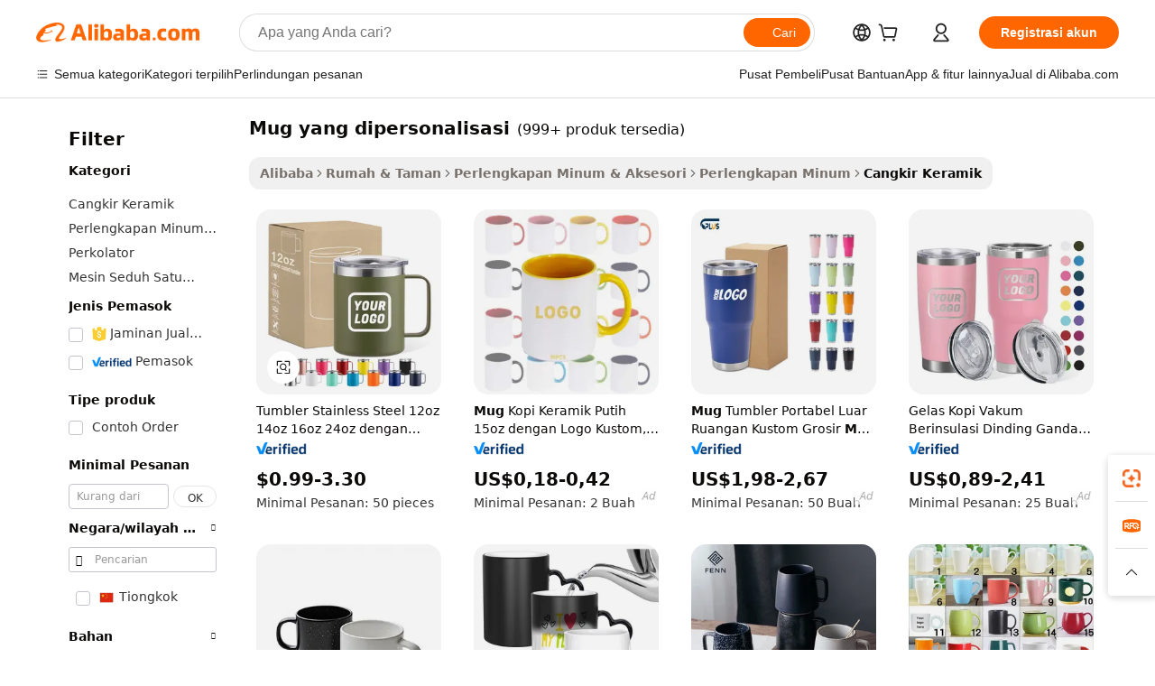

--- FILE ---
content_type: text/html;charset=UTF-8
request_url: https://indonesian.alibaba.com/g/personalized-mug.html
body_size: 193584
content:

<!-- screen_content -->

    <!-- tangram:5410 begin-->
    <!-- tangram:529998 begin-->
    
<!DOCTYPE html>
<html lang="id" dir="ltr">
  <head>
        <script>
      window.__BB = {
        scene: window.__bb_scene || 'traffic-free-goods'
      };
      window.__BB.BB_CWV_IGNORE = {
          lcp_element: ['#icbu-buyer-pc-top-banner'],
          lcp_url: [],
        };
      window._timing = {}
      window._timing.first_start = Date.now();
      window.needLoginInspiration = Boolean(false);
      // 变量用于标记页面首次可见时间
      let firstVisibleTime = null;
      if (typeof document.hidden !== 'undefined') {
        // 页面首次加载时直接统计
        if (!document.hidden) {
          firstVisibleTime = Date.now();
          window.__BB_timex = 1
        } else {
          // 页面不可见时监听 visibilitychange 事件
          document.addEventListener('visibilitychange', () => {
            if (!document.hidden) {
              firstVisibleTime = Date.now();
              window.__BB_timex = firstVisibleTime - window.performance.timing.navigationStart
              window.__BB.firstVisibleTime = window.__BB_timex
              console.log("Page became visible after "+ window.__BB_timex + " ms");
            }
          }, { once: true });  // 确保只触发一次
        }
      } else {
        console.warn('Page Visibility API is not supported in this browser.');
      }
    </script>
        <meta name="data-spm" content="a2700">
        <meta name="aplus-xplug" content="NONE">
        <meta name="aplus-icbu-disable-umid" content="1">
        <meta name="google-translate-customization" content="9de59014edaf3b99-22e1cf3b5ca21786-g00bb439a5e9e5f8f-f">
    <meta name="yandex-verification" content="25a76ba8e4443bb3" />
    <meta name="msvalidate.01" content="E3FBF0E89B724C30844BF17C59608E8F" />
    <meta name="viewport" content="width=device-width, initial-scale=1.0, maximum-scale=5.0, user-scalable=yes">
        <link rel="preconnect" href="https://s.alicdn.com/" crossorigin>
    <link rel="dns-prefetch" href="https://s.alicdn.com">
                        <link rel="preload" href="https://s.alicdn.com/@g/alilog/??aplus_plugin_icbufront/index.js,mlog/aplus_v2.js" as="script">
        <link rel="preload" href="https://s.alicdn.com/@img/imgextra/i2/O1CN0153JdbU26g4bILVOyC_!!6000000007690-2-tps-418-58.png" as="image">
        <script>
            window.__APLUS_ABRATE__ = {
        perf_group: 'base64cached',
        scene: "traffic-free-goods",
      };
    </script>
    <meta name="aplus-mmstat-timeout" content="15000">
        <meta content="text/html; charset=utf-8" http-equiv="Content-Type">
          <title>Mug_23 yang Dipersonalisasi - Cangkir Kopi & Teh yang Dapat Disesuaikan</title>
      <meta name="keywords" content="coffee mug,ceramic mug,travel mug">
      <meta name="description" content="Belanja pilihan mug_2 kami yang dipersonalisasi untuk hadiah unik dan istimewa. Pilih dari beragam pilihan, termasuk mug lenticular 3D, baja tahan karat, dan keramik.">
            <meta name="pagetiming-rate" content="9">
      <meta name="pagetiming-resource-rate" content="4">
                    <link rel="canonical" href="https://indonesian.alibaba.com/g/personalized-mug.html">
                              <link rel="alternate" hreflang="fr" href="https://french.alibaba.com/g/personalized-mug.html">
                  <link rel="alternate" hreflang="de" href="https://german.alibaba.com/g/personalized-mug.html">
                  <link rel="alternate" hreflang="pt" href="https://portuguese.alibaba.com/g/personalized-mug.html">
                  <link rel="alternate" hreflang="it" href="https://italian.alibaba.com/g/personalized-mug.html">
                  <link rel="alternate" hreflang="es" href="https://spanish.alibaba.com/g/personalized-mug.html">
                  <link rel="alternate" hreflang="ru" href="https://russian.alibaba.com/g/personalized-mug.html">
                  <link rel="alternate" hreflang="ko" href="https://korean.alibaba.com/g/personalized-mug.html">
                  <link rel="alternate" hreflang="ar" href="https://arabic.alibaba.com/g/personalized-mug.html">
                  <link rel="alternate" hreflang="ja" href="https://japanese.alibaba.com/g/personalized-mug.html">
                  <link rel="alternate" hreflang="tr" href="https://turkish.alibaba.com/g/personalized-mug.html">
                  <link rel="alternate" hreflang="th" href="https://thai.alibaba.com/g/personalized-mug.html">
                  <link rel="alternate" hreflang="vi" href="https://vietnamese.alibaba.com/g/personalized-mug.html">
                  <link rel="alternate" hreflang="nl" href="https://dutch.alibaba.com/g/personalized-mug.html">
                  <link rel="alternate" hreflang="he" href="https://hebrew.alibaba.com/g/personalized-mug.html">
                  <link rel="alternate" hreflang="id" href="https://indonesian.alibaba.com/g/personalized-mug.html">
                  <link rel="alternate" hreflang="hi" href="https://hindi.alibaba.com/g/personalized-mug.html">
                  <link rel="alternate" hreflang="en" href="https://www.alibaba.com/showroom/personalized-mug.html">
                  <link rel="alternate" hreflang="zh" href="https://chinese.alibaba.com/g/personalized-mug.html">
                  <link rel="alternate" hreflang="x-default" href="https://www.alibaba.com/showroom/personalized-mug.html">
                                        <script>
      // Aplus 配置自动打点
      var queue = window.goldlog_queue || (window.goldlog_queue = []);
      var tags = ["button", "a", "div", "span", "i", "svg", "input", "li", "tr"];
      queue.push(
        {
          action: 'goldlog.appendMetaInfo',
          arguments: [
            'aplus-auto-exp',
            [
              {
                logkey: '/sc.ug_msite.new_product_exp',
                cssSelector: '[data-spm-exp]',
                props: ["data-spm-exp"],
              },
              {
                logkey: '/sc.ug_pc.seolist_product_exp',
                cssSelector: '.traffic-card-gallery',
                props: ["data-spm-exp"],
              }
            ]
          ]
        }
      )
      queue.push({
        action: 'goldlog.setMetaInfo',
        arguments: ['aplus-auto-clk', JSON.stringify(tags.map(tag =>({
          "logkey": "/sc.ug_msite.new_product_clk",
          tag,
          "filter": "data-spm-clk",
          "props": ["data-spm-clk"]
        })))],
      });
    </script>
  </head>
  <div id="icbu-header"><div id="the-new-header" data-version="4.4.0" data-tnh-auto-exp="tnh-expose" data-scenes="search-products" style="position: relative;background-color: #fff;border-bottom: 1px solid #ddd;box-sizing: border-box; font-family:Inter,SF Pro Text,Roboto,Helvetica Neue,Helvetica,Tahoma,Arial,PingFang SC,Microsoft YaHei;"><div style="display: flex;align-items:center;height: 72px;min-width: 1200px;max-width: 1580px;margin: 0 auto;padding: 0 40px;box-sizing: border-box;"><img style="height: 29px; width: 209px;" src="https://s.alicdn.com/@img/imgextra/i2/O1CN0153JdbU26g4bILVOyC_!!6000000007690-2-tps-418-58.png" alt="" /></div><div style="min-width: 1200px;max-width: 1580px;margin: 0 auto;overflow: hidden;font-size: 14px;display: flex;justify-content: space-between;padding: 0 40px;box-sizing: border-box;"><div style="display: flex; align-items: center; justify-content: space-between"><div style="position: relative; height: 36px; padding: 0 28px 0 20px">All categories</div><div style="position: relative; height: 36px; padding-right: 28px">Featured selections</div><div style="position: relative; height: 36px">Trade Assurance</div></div><div style="display: flex; align-items: center; justify-content: space-between"><div style="position: relative; height: 36px; padding-right: 28px">Buyer Central</div><div style="position: relative; height: 36px; padding-right: 28px">Help Center</div><div style="position: relative; height: 36px; padding-right: 28px">Get the app</div><div style="position: relative; height: 36px">Become a supplier</div></div></div></div></div></div>
  <body data-spm="7724857" style="min-height: calc(100vh + 1px)"><script 
id="beacon-aplus"   
src="//s.alicdn.com/@g/alilog/??aplus_plugin_icbufront/index.js,mlog/aplus_v2.js"
exparams="aplus=async&userid=&aplus&ali_beacon_id=&ali_apache_id=&ali_apache_track=&ali_apache_tracktmp=&eagleeye_traceid=2101c51817688958172684090e11fe&ip=18%2e222%2e253%2e201&dmtrack_c={ali%5fresin%5ftrace%3dse%5frst%3dnull%7csp%5fviewtype%3dY%7cset%3d3%7cser%3d1007%7cpageId%3d7fd88fd1e9f745d1b0156e430e96c769%7cm%5fpageid%3dnull%7cpvmi%3df82288dd032b4a4ea8c2de1b4dc48278%7csek%5fsepd%3dmug%2byang%2bdipersonalisasi%7csek%3dpersonalized%2bmug%7cse%5fpn%3d1%7cp4pid%3d10f151fc%2d2180%2d4896%2da466%2d3282253c5682%7csclkid%3dnull%7cforecast%5fpost%5fcate%3dnull%7cseo%5fnew%5fuser%5fflag%3dfalse%7ccategoryId%3d100003290%7cseo%5fsearch%5fmodel%5fupgrade%5fv2%3d2025070801%7cseo%5fmodule%5fcard%5f20240624%3d202406242%7clong%5ftext%5fgoogle%5ftranslate%5fv2%3d2407142%7cseo%5fcontent%5ftd%5fbottom%5ftext%5fupdate%5fkey%3d2025070801%7cseo%5fsearch%5fmodel%5fupgrade%5fv3%3d2025072201%7cseo%5fsearch%5fmodel%5fmulti%5fupgrade%5fv3%3d2025081101%7cdamo%5falt%5freplace%3dnull%7cwap%5fcross%3d2007659%7cwap%5fcs%5faction%3d2005494%7cAPP%5fVisitor%5fActive%3d26705%7cseo%5fshowroom%5fgoods%5fmix%3d2005244%7cseo%5fdefault%5fcached%5flong%5ftext%5ffrom%5fnew%5fkeyword%5fstep%3d2024122502%7cshowroom%5fgeneral%5ftemplate%3d2005292%7cshowroom%5freview%3d20230308%7cwap%5fcs%5ftext%3dnull%7cstructured%5fdata%3d2025052702%7cseo%5fmulti%5fstyle%5ftext%5fupdate%3d2511182%7cpc%5fnew%5fheader%3dnull%7cseo%5fmeta%5fcate%5ftemplate%5fv1%3d2025042401%7cseo%5fmeta%5ftd%5fsearch%5fkeyword%5fstep%5fv1%3d2025040999%7cshowroom%5fft%5flong%5ftext%5fbaks%3d80802%7cAPP%5fGrowing%5fBuyer%5fHigh%5fIntent%5fActive%3d25488%7cshowroom%5fpc%5fv2019%3d2104%7cAPP%5fProspecting%5fBuyer%3d26707%7ccache%5fcontrol%3d2481986%7cAPP%5fChurned%5fCore%5fBuyer%3d25461%7cseo%5fdefault%5fcached%5flong%5ftext%5fstep%3d24110802%7camp%5flighthouse%5fscore%5fimage%3d19657%7cseo%5fft%5ftranslate%5fgemini%3d25012003%7cwap%5fnode%5fssr%3d2015725%7cdataphant%5fopen%3d27030%7clongtext%5fmulti%5fstyle%5fexpand%5frussian%3d2510141%7cseo%5flongtext%5fgoogle%5fdata%5fsection%3d25021702%7cindustry%5fpopular%5ffloor%3dnull%7cwap%5fad%5fgoods%5fproduct%5finterval%3dnull%7cseo%5fgoods%5fbootom%5fwholesale%5flink%3dnull%7cseo%5fkeyword%5faatest%3d14%7cseo%5fmiddle%5fwholesale%5flink%3dnull%7cft%5flong%5ftext%5fenpand%5fstep2%3d121602%7cseo%5fft%5flongtext%5fexpand%5fstep3%3d25012102%7cseo%5fwap%5fheadercard%3d2006288%7cAPP%5fChurned%5fInactive%5fVisitor%3d25497%7cAPP%5fGrowing%5fBuyer%5fHigh%5fIntent%5fInactive%3d25482%7cseo%5fmeta%5ftd%5fmulti%5fkey%3d2025061801%7ctop%5frecommend%5f20250120%3d202501201%7clongtext%5fmulti%5fstyle%5fexpand%5ffrench%5fcopy%3d25091802%7clongtext%5fmulti%5fstyle%5fexpand%5ffrench%5fcopy%5fcopy%3d25092502%7clong%5ftext%5fpaa%3d2020801%7cseo%5ffloor%5fexp%3dnull%7cseo%5fshowroom%5falgo%5flink%3d17764%7cseo%5fmeta%5ftd%5faib%5fgeneral%5fkey%3d2025091900%7ccountry%5findustry%3d202311033%7cpc%5ffree%5fswitchtosearch%3d2020529%7cshowroom%5fft%5flong%5ftext%5fenpand%5fstep1%3d101102%7cseo%5fshowroom%5fnorel%3dnull%7cplp%5fstyle%5f25%5fpc%3d202505222%7cseo%5fggs%5flayer%3d10010%7cquery%5fmutil%5flang%5ftranslate%3d2025060300%7cAPP%5fChurned%5fBuyer%3d25468%7cstream%5frender%5fperf%5fopt%3d2309181%7cwap%5fgoods%3d2007383%7cseo%5fshowroom%5fsimilar%5f20240614%3d202406142%7cchinese%5fopen%3d6307%7cquery%5fgpt%5ftranslate%3d20240820%7cad%5fproduct%5finterval%3dnull%7camp%5fto%5fpwa%3d2007359%7cplp%5faib%5fmulti%5fai%5fmeta%3d20250401%7cwap%5fsupplier%5fcontent%3dnull%7cpc%5ffree%5frefactoring%3d20220315%7csso%5foem%5ffloor%3d30031%7cAPP%5fGrowing%5fBuyer%5fInactive%3d25476%7cseo%5fpc%5fnew%5fview%5f20240807%3d202408072%7cseo%5fbottom%5ftext%5fentity%5fkey%5fcopy%3d2025062400%7cstream%5frender%3d433763%7cseo%5fmodule%5fcard%5f20240424%3d202404241%7cseo%5ftitle%5freplace%5f20191226%3d5841%7clongtext%5fmulti%5fstyle%5fexpand%3d25090802%7cgoogleweblight%3d6516%7clighthouse%5fbase64%3dnull%7cAPP%5fProspecting%5fBuyer%5fActive%3d26717%7cad%5fgoods%5fproduct%5finterval%3dnull%7cseo%5fbottom%5fdeep%5fextend%5fkw%5fkey%3d2025071101%7clongtext%5fmulti%5fstyle%5fexpand%5fturkish%3d25102801%7cilink%5fuv%3d20240911%7cwap%5flist%5fwakeup%3d2005832%7ctpp%5fcrosslink%5fpc%3d20205311%7cseo%5ftop%5fbooth%3d18501%7cAPP%5fGrowing%5fBuyer%5fLess%5fActive%3d25472%7cseo%5fsearch%5fmodel%5fupgrade%5frank%3d2025092401%7cgoodslayer%3d7977%7cft%5flong%5ftext%5ftranslate%5fexpand%5fstep1%3d24110802%7cseo%5fheaderstyle%5ftraffic%5fkey%5fv1%3d2025072100%7ccrosslink%5fswitch%3d2008141%7cp4p%5foutline%3d20240328%7cseo%5fmeta%5ftd%5faib%5fv2%5fkey%3d2025091800%7crts%5fmulti%3d2008404%7cseo%5fad%5foptimization%5fkey%5fv2%3d2025072301%7cAPP%5fVisitor%5fLess%5fActive%3d26698%7cplp%5fstyle%5f25%3d202505192%7ccdn%5fvm%3d2007368%7cwap%5fad%5fproduct%5finterval%3dnull%7cseo%5fsearch%5fmodel%5fmulti%5fupgrade%5frank%3d2025092401%7cpc%5fcard%5fshare%3d2025081201%7cAPP%5fGrowing%5fBuyer%5fHigh%5fIntent%5fLess%5fActive%3d25480%7cgoods%5ftitle%5fsubstitute%3d9619%7cwap%5fscreen%5fexp%3d2025081400%7creact%5fheader%5ftest%3d202502182%7cpc%5fcs%5fcolor%3d2005788%7cshowroom%5fft%5flong%5ftext%5ftest%3d72502%7cone%5ftap%5flogin%5fABTest%3d202308153%7cseo%5fhyh%5fshow%5ftags%3d9867%7cplp%5fstructured%5fdata%3d2508182%7cguide%5fdelete%3d2008526%7cseo%5findustry%5ftemplate%3dnull%7cseo%5fmeta%5ftd%5fmulti%5fes%5fkey%3d2025073101%7cseo%5fshowroom%5fdata%5fmix%3d19888%7csso%5ftop%5franking%5ffloor%3d20031%7cseo%5ftd%5fdeep%5fupgrade%5fkey%5fv3%3d2025081101%7cwap%5fue%5fone%3d2025111401%7cshowroom%5fto%5frts%5flink%3d2008480%7ccountrysearch%5ftest%3dnull%7cseo%5fplp%5fdate%5fv2%3d2025102701%7cchannel%5famp%5fto%5fpwa%3d2008435%7cseo%5fmulti%5fstyles%5flong%5ftext%3d2503172%7cseo%5fmeta%5ftext%5fmutli%5fcate%5ftemplate%5fv1%3d2025080800%7cseo%5fdefault%5fcached%5fmutil%5flong%5ftext%5fstep%3d24110436%7cseo%5faction%5fpoint%5ftype%3d22823%7cseo%5faib%5ftd%5flaunch%5f20240828%5fcopy%3d202408282%7cseo%5fshowroom%5fwholesale%5flink%3dnull%7cseo%5fperf%5fimprove%3d2023999%7cseo%5fwap%5flist%5fbounce%5f01%3d2063%7cseo%5fwap%5flist%5fbounce%5f02%3d2128%7cAPP%5fGrowing%5fBuyer%5fActive%3d25490%7cvideolayer%3dnull%7cvideo%5fplay%3d2006036%7cAPP%5fChurned%5fMember%5fInactive%3d25501%7cseo%5fgoogle%5fnew%5fstruct%3d438326%7cicbu%5falgo%5fp4p%5fseo%5fad%3d2025072301%7ctpp%5ftrace%3dseoKeyword%2dseoKeyword%5fv3%2dproduct%2dPRODUCT%5fFAIL}&pageid=12defdc92101e3611768895817&hn=ensearchweb033001227097%2erg%2dus%2deast%2eus44&asid=AQAAAABJNW9pZJh6dgAAAAC7Nagg0NBV3Q==&treq=&tres=" async>
</script>
            <style>body{background-color:white;}.no-scrollbar.il-sticky.il-top-0.il-max-h-\[100vh\].il-w-\[200px\].il-flex-shrink-0.il-flex-grow-0.il-overflow-y-scroll{background-color:#FFF;padding-left:12px}</style>
                    <!-- tangram:530006 begin-->
<!--  -->
 <style>
   @keyframes il-spin {
     to {
       transform: rotate(360deg);
     }
   }
   @keyframes il-pulse {
     50% {
       opacity: 0.5;
     }
   }
   .traffic-card-gallery {display: flex;position: relative;flex-direction: column;justify-content: flex-start;border-radius: 0.5rem;background-color: #fff;padding: 0.5rem 0.5rem 1rem;overflow: hidden;font-size: 0.75rem;line-height: 1rem;}
   .traffic-card-list {display: flex;position: relative;flex-direction: row;justify-content: flex-start;border-bottom-width: 1px;background-color: #fff;padding: 1rem;height: 292px;overflow: hidden;font-size: 0.75rem;line-height: 1rem;}
   .product-price {
     b {
       font-size: 22px;
     }
   }
   .skel-loading {
       animation: il-pulse 2s cubic-bezier(0.4, 0, 0.6, 1) infinite;background-color: hsl(60, 4.8%, 95.9%);
   }
 </style>
<div id="first-cached-card">
  <div style="box-sizing:border-box;display: flex;position: absolute;left: 0;right: 0;margin: 0 auto;z-index: 1;min-width: 1200px;max-width: 1580px;padding: 0.75rem 3.25rem 0;pointer-events: none;">
    <!--页面左侧区域-->
    <div style="width: 200px;padding-top: 1rem;padding-left:12px; background-color: #fff;border-radius: 0.25rem">
      <div class="skel-loading" style="height: 1.5rem;width: 50%;border-radius: 0.25rem;"></div>
      <div style="margin-top: 1rem;margin-bottom: 1rem;">
        <div class="skel-loading" style="height: 1rem;width: calc(100% * 5 / 6);"></div>
        <div
          class="skel-loading"
          style="margin-top: 1rem;height: 1rem;width: calc(100% * 8 / 12);"
        ></div>
        <div class="skel-loading" style="margin-top: 1rem;height: 1rem;width: 75%;"></div>
        <div
          class="skel-loading"
          style="margin-top: 1rem;height: 1rem;width: calc(100% * 7 / 12);"
        ></div>
      </div>
      <div class="skel-loading" style="height: 1.5rem;width: 50%;border-radius: 0.25rem;"></div>
      <div style="margin-top: 1rem;margin-bottom: 1rem;">
        <div class="skel-loading" style="height: 1rem;width: calc(100% * 5 / 6);"></div>
        <div
          class="skel-loading"
          style="margin-top: 1rem;height: 1rem;width: calc(100% * 8 / 12);"
        ></div>
        <div class="skel-loading" style="margin-top: 1rem;height: 1rem;width: 75%;"></div>
        <div
          class="skel-loading"
          style="margin-top: 1rem;height: 1rem;width: calc(100% * 7 / 12);"
        ></div>
      </div>
      <div class="skel-loading" style="height: 1.5rem;width: 50%;border-radius: 0.25rem;"></div>
      <div style="margin-top: 1rem;margin-bottom: 1rem;">
        <div class="skel-loading" style="height: 1rem;width: calc(100% * 5 / 6);"></div>
        <div
          class="skel-loading"
          style="margin-top: 1rem;height: 1rem;width: calc(100% * 8 / 12);"
        ></div>
        <div class="skel-loading" style="margin-top: 1rem;height: 1rem;width: 75%;"></div>
        <div
          class="skel-loading"
          style="margin-top: 1rem;height: 1rem;width: calc(100% * 7 / 12);"
        ></div>
      </div>
      <div class="skel-loading" style="height: 1.5rem;width: 50%;border-radius: 0.25rem;"></div>
      <div style="margin-top: 1rem;margin-bottom: 1rem;">
        <div class="skel-loading" style="height: 1rem;width: calc(100% * 5 / 6);"></div>
        <div
          class="skel-loading"
          style="margin-top: 1rem;height: 1rem;width: calc(100% * 8 / 12);"
        ></div>
        <div class="skel-loading" style="margin-top: 1rem;height: 1rem;width: 75%;"></div>
        <div
          class="skel-loading"
          style="margin-top: 1rem;height: 1rem;width: calc(100% * 7 / 12);"
        ></div>
      </div>
      <div class="skel-loading" style="height: 1.5rem;width: 50%;border-radius: 0.25rem;"></div>
      <div style="margin-top: 1rem;margin-bottom: 1rem;">
        <div class="skel-loading" style="height: 1rem;width: calc(100% * 5 / 6);"></div>
        <div
          class="skel-loading"
          style="margin-top: 1rem;height: 1rem;width: calc(100% * 8 / 12);"
        ></div>
        <div class="skel-loading" style="margin-top: 1rem;height: 1rem;width: 75%;"></div>
        <div
          class="skel-loading"
          style="margin-top: 1rem;height: 1rem;width: calc(100% * 7 / 12);"
        ></div>
      </div>
      <div class="skel-loading" style="height: 1.5rem;width: 50%;border-radius: 0.25rem;"></div>
      <div style="margin-top: 1rem;margin-bottom: 1rem;">
        <div class="skel-loading" style="height: 1rem;width: calc(100% * 5 / 6);"></div>
        <div
          class="skel-loading"
          style="margin-top: 1rem;height: 1rem;width: calc(100% * 8 / 12);"
        ></div>
        <div class="skel-loading" style="margin-top: 1rem;height: 1rem;width: 75%;"></div>
        <div
          class="skel-loading"
          style="margin-top: 1rem;height: 1rem;width: calc(100% * 7 / 12);"
        ></div>
      </div>
    </div>
    <!--页面主体区域-->
    <div style="flex: 1 1 0%; overflow: hidden;padding: 0.5rem 0.5rem 0.5rem 1.5rem">
      <div style="height: 1.25rem;margin-bottom: 1rem;"></div>
      <!-- keywords -->
      <div style="margin-bottom: 1rem;height: 1.75rem;font-weight: 700;font-size: 1.25rem;line-height: 1.75rem;"></div>
      <!-- longtext -->
            <div style="width: calc(25% - 0.9rem);pointer-events: auto">
        <div class="traffic-card-gallery">
          <!-- ProductImage -->
          <a href="//www.alibaba.com/product-detail/Personalized-12oz-14oz-16oz-24oz-Stainless_1601366324867.html?from=SEO" target="_blank" style="position: relative;margin-bottom: 0.5rem;aspect-ratio: 1;overflow: hidden;border-radius: 0.5rem;">
            <div style="display: flex; overflow: hidden">
              <div style="position: relative;margin: 0;width: 100%;min-width: 0;flex-shrink: 0;flex-grow: 0;flex-basis: 100%;padding: 0;">
                <img style="position: relative; aspect-ratio: 1; width: 100%" src="[data-uri]" loading="eager" />
                <div style="position: absolute;left: 0;bottom: 0;right: 0;top: 0;background-color: #000;opacity: 0.05;"></div>
              </div>
            </div>
          </a>
          <div style="display: flex;flex: 1 1 0%;flex-direction: column;justify-content: space-between;">
            <div>
              <a class="skel-loading" style="margin-top: 0.5rem;display:inline-block;width:100%;height:1rem;" href="//www.alibaba.com/product-detail/Personalized-12oz-14oz-16oz-24oz-Stainless_1601366324867.html" target="_blank"></a>
              <a class="skel-loading" style="margin-top: 0.125rem;display:inline-block;width:100%;height:1rem;" href="//www.alibaba.com/product-detail/Personalized-12oz-14oz-16oz-24oz-Stainless_1601366324867.html" target="_blank"></a>
              <div class="skel-loading" style="margin-top: 0.25rem;height:1.625rem;width:75%"></div>
              <div class="skel-loading" style="margin-top: 0.5rem;height: 1rem;width:50%"></div>
              <div class="skel-loading" style="margin-top:0.25rem;height:1rem;width:25%"></div>
            </div>
          </div>

        </div>
      </div>

    </div>
  </div>
</div>
<!-- tangram:530006 end-->
            <style>.component-left-filter-callback{display:flex;position:relative;margin-top:10px;height:1200px}.component-left-filter-callback img{width:200px}.component-left-filter-callback i{position:absolute;top:5%;left:50%}.related-search-wrapper{padding:.5rem;--tw-bg-opacity: 1;background-color:#fff;background-color:rgba(255,255,255,var(--tw-bg-opacity, 1));border-width:1px;border-color:var(--input)}.related-search-wrapper .related-search-box{margin:12px 16px}.related-search-wrapper .related-search-box .related-search-title{display:inline;float:start;color:#666;word-wrap:break-word;margin-right:12px;width:13%}.related-search-wrapper .related-search-box .related-search-content{display:flex;flex-wrap:wrap}.related-search-wrapper .related-search-box .related-search-content .related-search-link{margin-right:12px;width:23%;overflow:hidden;color:#666;text-overflow:ellipsis;white-space:nowrap}.product-title img{margin-right:.5rem;display:inline-block;height:1rem;vertical-align:sub}.product-price b{font-size:22px}.similar-icon{position:absolute;bottom:12px;z-index:2;right:12px}.rfq-card{display:inline-block;position:relative;box-sizing:border-box;margin-bottom:36px}.rfq-card .rfq-card-content{display:flex;position:relative;flex-direction:column;align-items:flex-start;background-size:cover;background-color:#fff;padding:12px;width:100%;height:100%}.rfq-card .rfq-card-content .rfq-card-icon{margin-top:50px}.rfq-card .rfq-card-content .rfq-card-icon img{width:45px}.rfq-card .rfq-card-content .rfq-card-top-title{margin-top:14px;color:#222;font-weight:400;font-size:16px}.rfq-card .rfq-card-content .rfq-card-title{margin-top:24px;color:#333;font-weight:800;font-size:20px}.rfq-card .rfq-card-content .rfq-card-input-box{margin-top:24px;width:100%}.rfq-card .rfq-card-content .rfq-card-input-box textarea{box-sizing:border-box;border:1px solid #ddd;border-radius:4px;background-color:#fff;padding:9px 12px;width:100%;height:88px;resize:none;color:#666;font-weight:400;font-size:13px;font-family:inherit}.rfq-card .rfq-card-content .rfq-card-button{margin-top:24px;border:1px solid #666;border-radius:16px;background-color:#fff;width:67%;color:#000;font-weight:700;font-size:14px;line-height:30px;text-align:center}[data-modulename^=ProductList-] div{contain-intrinsic-size:auto 500px}.traffic-card-gallery:hover{--tw-shadow: 0px 2px 6px 2px rgba(0,0,0,.12157);--tw-shadow-colored: 0px 2px 6px 2px var(--tw-shadow-color);box-shadow:0 0 #0000,0 0 #0000,0 2px 6px 2px #0000001f;box-shadow:var(--tw-ring-offset-shadow, 0 0 rgba(0,0,0,0)),var(--tw-ring-shadow, 0 0 rgba(0,0,0,0)),var(--tw-shadow);z-index:10}.traffic-card-gallery{position:relative;display:flex;flex-direction:column;justify-content:flex-start;overflow:hidden;border-radius:.75rem;--tw-bg-opacity: 1;background-color:#fff;background-color:rgba(255,255,255,var(--tw-bg-opacity, 1));padding:.5rem;font-size:.75rem;line-height:1rem}.traffic-card-list{position:relative;display:flex;height:292px;flex-direction:row;justify-content:flex-start;overflow:hidden;border-bottom-width:1px;--tw-bg-opacity: 1;background-color:#fff;background-color:rgba(255,255,255,var(--tw-bg-opacity, 1));padding:1rem;font-size:.75rem;line-height:1rem}.traffic-card-g-industry:hover{--tw-shadow: 0 0 10px rgba(0,0,0,.1);--tw-shadow-colored: 0 0 10px var(--tw-shadow-color);box-shadow:0 0 #0000,0 0 #0000,0 0 10px #0000001a;box-shadow:var(--tw-ring-offset-shadow, 0 0 rgba(0,0,0,0)),var(--tw-ring-shadow, 0 0 rgba(0,0,0,0)),var(--tw-shadow)}.traffic-card-g-industry{position:relative;border-radius:var(--radius);--tw-bg-opacity: 1;background-color:#fff;background-color:rgba(255,255,255,var(--tw-bg-opacity, 1));padding:1.25rem .75rem .75rem;font-size:.875rem;line-height:1.25rem}.module-filter-section-wrapper{max-height:none!important;overflow-x:hidden}*,:before,:after{--tw-border-spacing-x: 0;--tw-border-spacing-y: 0;--tw-translate-x: 0;--tw-translate-y: 0;--tw-rotate: 0;--tw-skew-x: 0;--tw-skew-y: 0;--tw-scale-x: 1;--tw-scale-y: 1;--tw-pan-x: ;--tw-pan-y: ;--tw-pinch-zoom: ;--tw-scroll-snap-strictness: proximity;--tw-gradient-from-position: ;--tw-gradient-via-position: ;--tw-gradient-to-position: ;--tw-ordinal: ;--tw-slashed-zero: ;--tw-numeric-figure: ;--tw-numeric-spacing: ;--tw-numeric-fraction: ;--tw-ring-inset: ;--tw-ring-offset-width: 0px;--tw-ring-offset-color: #fff;--tw-ring-color: rgba(59, 130, 246, .5);--tw-ring-offset-shadow: 0 0 rgba(0,0,0,0);--tw-ring-shadow: 0 0 rgba(0,0,0,0);--tw-shadow: 0 0 rgba(0,0,0,0);--tw-shadow-colored: 0 0 rgba(0,0,0,0);--tw-blur: ;--tw-brightness: ;--tw-contrast: ;--tw-grayscale: ;--tw-hue-rotate: ;--tw-invert: ;--tw-saturate: ;--tw-sepia: ;--tw-drop-shadow: ;--tw-backdrop-blur: ;--tw-backdrop-brightness: ;--tw-backdrop-contrast: ;--tw-backdrop-grayscale: ;--tw-backdrop-hue-rotate: ;--tw-backdrop-invert: ;--tw-backdrop-opacity: ;--tw-backdrop-saturate: ;--tw-backdrop-sepia: ;--tw-contain-size: ;--tw-contain-layout: ;--tw-contain-paint: ;--tw-contain-style: }::backdrop{--tw-border-spacing-x: 0;--tw-border-spacing-y: 0;--tw-translate-x: 0;--tw-translate-y: 0;--tw-rotate: 0;--tw-skew-x: 0;--tw-skew-y: 0;--tw-scale-x: 1;--tw-scale-y: 1;--tw-pan-x: ;--tw-pan-y: ;--tw-pinch-zoom: ;--tw-scroll-snap-strictness: proximity;--tw-gradient-from-position: ;--tw-gradient-via-position: ;--tw-gradient-to-position: ;--tw-ordinal: ;--tw-slashed-zero: ;--tw-numeric-figure: ;--tw-numeric-spacing: ;--tw-numeric-fraction: ;--tw-ring-inset: ;--tw-ring-offset-width: 0px;--tw-ring-offset-color: #fff;--tw-ring-color: rgba(59, 130, 246, .5);--tw-ring-offset-shadow: 0 0 rgba(0,0,0,0);--tw-ring-shadow: 0 0 rgba(0,0,0,0);--tw-shadow: 0 0 rgba(0,0,0,0);--tw-shadow-colored: 0 0 rgba(0,0,0,0);--tw-blur: ;--tw-brightness: ;--tw-contrast: ;--tw-grayscale: ;--tw-hue-rotate: ;--tw-invert: ;--tw-saturate: ;--tw-sepia: ;--tw-drop-shadow: ;--tw-backdrop-blur: ;--tw-backdrop-brightness: ;--tw-backdrop-contrast: ;--tw-backdrop-grayscale: ;--tw-backdrop-hue-rotate: ;--tw-backdrop-invert: ;--tw-backdrop-opacity: ;--tw-backdrop-saturate: ;--tw-backdrop-sepia: ;--tw-contain-size: ;--tw-contain-layout: ;--tw-contain-paint: ;--tw-contain-style: }*,:before,:after{box-sizing:border-box;border-width:0;border-style:solid;border-color:#e5e7eb}:before,:after{--tw-content: ""}html,:host{line-height:1.5;-webkit-text-size-adjust:100%;-moz-tab-size:4;-o-tab-size:4;tab-size:4;font-family:ui-sans-serif,system-ui,-apple-system,Segoe UI,Roboto,Ubuntu,Cantarell,Noto Sans,sans-serif,"Apple Color Emoji","Segoe UI Emoji",Segoe UI Symbol,"Noto Color Emoji";font-feature-settings:normal;font-variation-settings:normal;-webkit-tap-highlight-color:transparent}body{margin:0;line-height:inherit}hr{height:0;color:inherit;border-top-width:1px}abbr:where([title]){text-decoration:underline;-webkit-text-decoration:underline dotted;text-decoration:underline dotted}h1,h2,h3,h4,h5,h6{font-size:inherit;font-weight:inherit}a{color:inherit;text-decoration:inherit}b,strong{font-weight:bolder}code,kbd,samp,pre{font-family:ui-monospace,SFMono-Regular,Menlo,Monaco,Consolas,Liberation Mono,Courier New,monospace;font-feature-settings:normal;font-variation-settings:normal;font-size:1em}small{font-size:80%}sub,sup{font-size:75%;line-height:0;position:relative;vertical-align:baseline}sub{bottom:-.25em}sup{top:-.5em}table{text-indent:0;border-color:inherit;border-collapse:collapse}button,input,optgroup,select,textarea{font-family:inherit;font-feature-settings:inherit;font-variation-settings:inherit;font-size:100%;font-weight:inherit;line-height:inherit;letter-spacing:inherit;color:inherit;margin:0;padding:0}button,select{text-transform:none}button,input:where([type=button]),input:where([type=reset]),input:where([type=submit]){-webkit-appearance:button;background-color:transparent;background-image:none}:-moz-focusring{outline:auto}:-moz-ui-invalid{box-shadow:none}progress{vertical-align:baseline}::-webkit-inner-spin-button,::-webkit-outer-spin-button{height:auto}[type=search]{-webkit-appearance:textfield;outline-offset:-2px}::-webkit-search-decoration{-webkit-appearance:none}::-webkit-file-upload-button{-webkit-appearance:button;font:inherit}summary{display:list-item}blockquote,dl,dd,h1,h2,h3,h4,h5,h6,hr,figure,p,pre{margin:0}fieldset{margin:0;padding:0}legend{padding:0}ol,ul,menu{list-style:none;margin:0;padding:0}dialog{padding:0}textarea{resize:vertical}input::-moz-placeholder,textarea::-moz-placeholder{opacity:1;color:#9ca3af}input::placeholder,textarea::placeholder{opacity:1;color:#9ca3af}button,[role=button]{cursor:pointer}:disabled{cursor:default}img,svg,video,canvas,audio,iframe,embed,object{display:block;vertical-align:middle}img,video{max-width:100%;height:auto}[hidden]:where(:not([hidden=until-found])){display:none}:root{--background: hsl(0, 0%, 100%);--foreground: hsl(20, 14.3%, 4.1%);--card: hsl(0, 0%, 100%);--card-foreground: hsl(20, 14.3%, 4.1%);--popover: hsl(0, 0%, 100%);--popover-foreground: hsl(20, 14.3%, 4.1%);--primary: hsl(24, 100%, 50%);--primary-foreground: hsl(60, 9.1%, 97.8%);--secondary: hsl(60, 4.8%, 95.9%);--secondary-foreground: #333;--muted: hsl(60, 4.8%, 95.9%);--muted-foreground: hsl(25, 5.3%, 44.7%);--accent: hsl(60, 4.8%, 95.9%);--accent-foreground: hsl(24, 9.8%, 10%);--destructive: hsl(0, 84.2%, 60.2%);--destructive-foreground: hsl(60, 9.1%, 97.8%);--border: hsl(20, 5.9%, 90%);--input: hsl(20, 5.9%, 90%);--ring: hsl(24.6, 95%, 53.1%);--radius: 1rem}.dark{--background: hsl(20, 14.3%, 4.1%);--foreground: hsl(60, 9.1%, 97.8%);--card: hsl(20, 14.3%, 4.1%);--card-foreground: hsl(60, 9.1%, 97.8%);--popover: hsl(20, 14.3%, 4.1%);--popover-foreground: hsl(60, 9.1%, 97.8%);--primary: hsl(20.5, 90.2%, 48.2%);--primary-foreground: hsl(60, 9.1%, 97.8%);--secondary: hsl(12, 6.5%, 15.1%);--secondary-foreground: hsl(60, 9.1%, 97.8%);--muted: hsl(12, 6.5%, 15.1%);--muted-foreground: hsl(24, 5.4%, 63.9%);--accent: hsl(12, 6.5%, 15.1%);--accent-foreground: hsl(60, 9.1%, 97.8%);--destructive: hsl(0, 72.2%, 50.6%);--destructive-foreground: hsl(60, 9.1%, 97.8%);--border: hsl(12, 6.5%, 15.1%);--input: hsl(12, 6.5%, 15.1%);--ring: hsl(20.5, 90.2%, 48.2%)}*{border-color:#e7e5e4;border-color:var(--border)}body{background-color:#fff;background-color:var(--background);color:#0c0a09;color:var(--foreground)}.il-sr-only{position:absolute;width:1px;height:1px;padding:0;margin:-1px;overflow:hidden;clip:rect(0,0,0,0);white-space:nowrap;border-width:0}.il-invisible{visibility:hidden}.il-fixed{position:fixed}.il-absolute{position:absolute}.il-relative{position:relative}.il-sticky{position:sticky}.il-inset-0{inset:0}.il--bottom-12{bottom:-3rem}.il--top-12{top:-3rem}.il-bottom-0{bottom:0}.il-bottom-2{bottom:.5rem}.il-bottom-3{bottom:.75rem}.il-bottom-4{bottom:1rem}.il-end-0{right:0}.il-end-2{right:.5rem}.il-end-3{right:.75rem}.il-end-4{right:1rem}.il-left-0{left:0}.il-left-3{left:.75rem}.il-right-0{right:0}.il-right-2{right:.5rem}.il-right-3{right:.75rem}.il-start-0{left:0}.il-start-1\/2{left:50%}.il-start-2{left:.5rem}.il-start-3{left:.75rem}.il-start-\[50\%\]{left:50%}.il-top-0{top:0}.il-top-1\/2{top:50%}.il-top-16{top:4rem}.il-top-4{top:1rem}.il-top-\[50\%\]{top:50%}.il-z-10{z-index:10}.il-z-50{z-index:50}.il-z-\[9999\]{z-index:9999}.il-col-span-4{grid-column:span 4 / span 4}.il-m-0{margin:0}.il-m-3{margin:.75rem}.il-m-auto{margin:auto}.il-mx-auto{margin-left:auto;margin-right:auto}.il-my-3{margin-top:.75rem;margin-bottom:.75rem}.il-my-5{margin-top:1.25rem;margin-bottom:1.25rem}.il-my-auto{margin-top:auto;margin-bottom:auto}.\!il-mb-4{margin-bottom:1rem!important}.il--mt-4{margin-top:-1rem}.il-mb-0{margin-bottom:0}.il-mb-1{margin-bottom:.25rem}.il-mb-2{margin-bottom:.5rem}.il-mb-3{margin-bottom:.75rem}.il-mb-4{margin-bottom:1rem}.il-mb-5{margin-bottom:1.25rem}.il-mb-6{margin-bottom:1.5rem}.il-mb-8{margin-bottom:2rem}.il-mb-\[-0\.75rem\]{margin-bottom:-.75rem}.il-mb-\[0\.125rem\]{margin-bottom:.125rem}.il-me-1{margin-right:.25rem}.il-me-2{margin-right:.5rem}.il-me-3{margin-right:.75rem}.il-me-auto{margin-right:auto}.il-mr-1{margin-right:.25rem}.il-mr-2{margin-right:.5rem}.il-ms-1{margin-left:.25rem}.il-ms-4{margin-left:1rem}.il-ms-5{margin-left:1.25rem}.il-ms-8{margin-left:2rem}.il-ms-\[\.375rem\]{margin-left:.375rem}.il-ms-auto{margin-left:auto}.il-mt-0{margin-top:0}.il-mt-0\.5{margin-top:.125rem}.il-mt-1{margin-top:.25rem}.il-mt-2{margin-top:.5rem}.il-mt-3{margin-top:.75rem}.il-mt-4{margin-top:1rem}.il-mt-6{margin-top:1.5rem}.il-line-clamp-1{overflow:hidden;display:-webkit-box;-webkit-box-orient:vertical;-webkit-line-clamp:1}.il-line-clamp-2{overflow:hidden;display:-webkit-box;-webkit-box-orient:vertical;-webkit-line-clamp:2}.il-line-clamp-6{overflow:hidden;display:-webkit-box;-webkit-box-orient:vertical;-webkit-line-clamp:6}.il-inline-block{display:inline-block}.il-inline{display:inline}.il-flex{display:flex}.il-inline-flex{display:inline-flex}.il-grid{display:grid}.il-aspect-square{aspect-ratio:1 / 1}.il-size-5{width:1.25rem;height:1.25rem}.il-h-1{height:.25rem}.il-h-10{height:2.5rem}.il-h-11{height:2.75rem}.il-h-20{height:5rem}.il-h-24{height:6rem}.il-h-3\.5{height:.875rem}.il-h-4{height:1rem}.il-h-40{height:10rem}.il-h-6{height:1.5rem}.il-h-8{height:2rem}.il-h-9{height:2.25rem}.il-h-\[150px\]{height:150px}.il-h-\[152px\]{height:152px}.il-h-\[18\.25rem\]{height:18.25rem}.il-h-\[292px\]{height:292px}.il-h-\[600px\]{height:600px}.il-h-auto{height:auto}.il-h-fit{height:-moz-fit-content;height:fit-content}.il-h-full{height:100%}.il-h-screen{height:100vh}.il-max-h-\[100vh\]{max-height:100vh}.il-w-1\/2{width:50%}.il-w-10{width:2.5rem}.il-w-10\/12{width:83.333333%}.il-w-4{width:1rem}.il-w-6{width:1.5rem}.il-w-64{width:16rem}.il-w-7\/12{width:58.333333%}.il-w-72{width:18rem}.il-w-8{width:2rem}.il-w-8\/12{width:66.666667%}.il-w-9{width:2.25rem}.il-w-9\/12{width:75%}.il-w-\[200px\]{width:200px}.il-w-\[84px\]{width:84px}.il-w-fit{width:-moz-fit-content;width:fit-content}.il-w-full{width:100%}.il-w-screen{width:100vw}.il-min-w-0{min-width:0px}.il-min-w-3{min-width:.75rem}.il-min-w-\[1200px\]{min-width:1200px}.il-max-w-\[1000px\]{max-width:1000px}.il-max-w-\[1580px\]{max-width:1580px}.il-max-w-full{max-width:100%}.il-max-w-lg{max-width:32rem}.il-flex-1{flex:1 1 0%}.il-flex-shrink-0,.il-shrink-0{flex-shrink:0}.il-flex-grow-0,.il-grow-0{flex-grow:0}.il-basis-24{flex-basis:6rem}.il-basis-full{flex-basis:100%}.il-origin-\[--radix-tooltip-content-transform-origin\]{transform-origin:var(--radix-tooltip-content-transform-origin)}.il--translate-x-1\/2{--tw-translate-x: -50%;transform:translate(-50%,var(--tw-translate-y)) rotate(var(--tw-rotate)) skew(var(--tw-skew-x)) skewY(var(--tw-skew-y)) scaleX(var(--tw-scale-x)) scaleY(var(--tw-scale-y));transform:translate(var(--tw-translate-x),var(--tw-translate-y)) rotate(var(--tw-rotate)) skew(var(--tw-skew-x)) skewY(var(--tw-skew-y)) scaleX(var(--tw-scale-x)) scaleY(var(--tw-scale-y))}.il--translate-y-1\/2{--tw-translate-y: -50%;transform:translate(var(--tw-translate-x),-50%) rotate(var(--tw-rotate)) skew(var(--tw-skew-x)) skewY(var(--tw-skew-y)) scaleX(var(--tw-scale-x)) scaleY(var(--tw-scale-y));transform:translate(var(--tw-translate-x),var(--tw-translate-y)) rotate(var(--tw-rotate)) skew(var(--tw-skew-x)) skewY(var(--tw-skew-y)) scaleX(var(--tw-scale-x)) scaleY(var(--tw-scale-y))}.il-translate-x-\[-50\%\]{--tw-translate-x: -50%;transform:translate(-50%,var(--tw-translate-y)) rotate(var(--tw-rotate)) skew(var(--tw-skew-x)) skewY(var(--tw-skew-y)) scaleX(var(--tw-scale-x)) scaleY(var(--tw-scale-y));transform:translate(var(--tw-translate-x),var(--tw-translate-y)) rotate(var(--tw-rotate)) skew(var(--tw-skew-x)) skewY(var(--tw-skew-y)) scaleX(var(--tw-scale-x)) scaleY(var(--tw-scale-y))}.il-translate-y-\[-50\%\]{--tw-translate-y: -50%;transform:translate(var(--tw-translate-x),-50%) rotate(var(--tw-rotate)) skew(var(--tw-skew-x)) skewY(var(--tw-skew-y)) scaleX(var(--tw-scale-x)) scaleY(var(--tw-scale-y));transform:translate(var(--tw-translate-x),var(--tw-translate-y)) rotate(var(--tw-rotate)) skew(var(--tw-skew-x)) skewY(var(--tw-skew-y)) scaleX(var(--tw-scale-x)) scaleY(var(--tw-scale-y))}.il-rotate-90{--tw-rotate: 90deg;transform:translate(var(--tw-translate-x),var(--tw-translate-y)) rotate(90deg) skew(var(--tw-skew-x)) skewY(var(--tw-skew-y)) scaleX(var(--tw-scale-x)) scaleY(var(--tw-scale-y));transform:translate(var(--tw-translate-x),var(--tw-translate-y)) rotate(var(--tw-rotate)) skew(var(--tw-skew-x)) skewY(var(--tw-skew-y)) scaleX(var(--tw-scale-x)) scaleY(var(--tw-scale-y))}@keyframes il-pulse{50%{opacity:.5}}.il-animate-pulse{animation:il-pulse 2s cubic-bezier(.4,0,.6,1) infinite}@keyframes il-spin{to{transform:rotate(360deg)}}.il-animate-spin{animation:il-spin 1s linear infinite}.il-cursor-pointer{cursor:pointer}.il-list-disc{list-style-type:disc}.il-grid-cols-2{grid-template-columns:repeat(2,minmax(0,1fr))}.il-grid-cols-4{grid-template-columns:repeat(4,minmax(0,1fr))}.il-flex-row{flex-direction:row}.il-flex-col{flex-direction:column}.il-flex-col-reverse{flex-direction:column-reverse}.il-flex-wrap{flex-wrap:wrap}.il-flex-nowrap{flex-wrap:nowrap}.il-items-start{align-items:flex-start}.il-items-center{align-items:center}.il-items-baseline{align-items:baseline}.il-justify-start{justify-content:flex-start}.il-justify-end{justify-content:flex-end}.il-justify-center{justify-content:center}.il-justify-between{justify-content:space-between}.il-gap-1{gap:.25rem}.il-gap-1\.5{gap:.375rem}.il-gap-10{gap:2.5rem}.il-gap-2{gap:.5rem}.il-gap-3{gap:.75rem}.il-gap-4{gap:1rem}.il-gap-8{gap:2rem}.il-gap-\[\.0938rem\]{gap:.0938rem}.il-gap-\[\.375rem\]{gap:.375rem}.il-gap-\[0\.125rem\]{gap:.125rem}.\!il-gap-x-5{-moz-column-gap:1.25rem!important;column-gap:1.25rem!important}.\!il-gap-y-5{row-gap:1.25rem!important}.il-space-y-1\.5>:not([hidden])~:not([hidden]){--tw-space-y-reverse: 0;margin-top:calc(.375rem * (1 - var(--tw-space-y-reverse)));margin-top:.375rem;margin-top:calc(.375rem * calc(1 - var(--tw-space-y-reverse)));margin-bottom:0rem;margin-bottom:calc(.375rem * var(--tw-space-y-reverse))}.il-space-y-4>:not([hidden])~:not([hidden]){--tw-space-y-reverse: 0;margin-top:calc(1rem * (1 - var(--tw-space-y-reverse)));margin-top:1rem;margin-top:calc(1rem * calc(1 - var(--tw-space-y-reverse)));margin-bottom:0rem;margin-bottom:calc(1rem * var(--tw-space-y-reverse))}.il-overflow-hidden{overflow:hidden}.il-overflow-y-auto{overflow-y:auto}.il-overflow-y-scroll{overflow-y:scroll}.il-truncate{overflow:hidden;text-overflow:ellipsis;white-space:nowrap}.il-text-ellipsis{text-overflow:ellipsis}.il-whitespace-normal{white-space:normal}.il-whitespace-nowrap{white-space:nowrap}.il-break-normal{word-wrap:normal;word-break:normal}.il-break-words{word-wrap:break-word}.il-break-all{word-break:break-all}.il-rounded{border-radius:.25rem}.il-rounded-2xl{border-radius:1rem}.il-rounded-\[0\.5rem\]{border-radius:.5rem}.il-rounded-\[1\.25rem\]{border-radius:1.25rem}.il-rounded-full{border-radius:9999px}.il-rounded-lg{border-radius:1rem;border-radius:var(--radius)}.il-rounded-md{border-radius:calc(1rem - 2px);border-radius:calc(var(--radius) - 2px)}.il-rounded-sm{border-radius:calc(1rem - 4px);border-radius:calc(var(--radius) - 4px)}.il-rounded-xl{border-radius:.75rem}.il-border,.il-border-\[1px\]{border-width:1px}.il-border-b,.il-border-b-\[1px\]{border-bottom-width:1px}.il-border-solid{border-style:solid}.il-border-none{border-style:none}.il-border-\[\#222\]{--tw-border-opacity: 1;border-color:#222;border-color:rgba(34,34,34,var(--tw-border-opacity, 1))}.il-border-\[\#DDD\]{--tw-border-opacity: 1;border-color:#ddd;border-color:rgba(221,221,221,var(--tw-border-opacity, 1))}.il-border-foreground{border-color:#0c0a09;border-color:var(--foreground)}.il-border-input{border-color:#e7e5e4;border-color:var(--input)}.il-bg-\[\#F8F8F8\]{--tw-bg-opacity: 1;background-color:#f8f8f8;background-color:rgba(248,248,248,var(--tw-bg-opacity, 1))}.il-bg-\[\#d9d9d963\]{background-color:#d9d9d963}.il-bg-accent{background-color:#f5f5f4;background-color:var(--accent)}.il-bg-background{background-color:#fff;background-color:var(--background)}.il-bg-black{--tw-bg-opacity: 1;background-color:#000;background-color:rgba(0,0,0,var(--tw-bg-opacity, 1))}.il-bg-black\/80{background-color:#000c}.il-bg-destructive{background-color:#ef4444;background-color:var(--destructive)}.il-bg-gray-300{--tw-bg-opacity: 1;background-color:#d1d5db;background-color:rgba(209,213,219,var(--tw-bg-opacity, 1))}.il-bg-muted{background-color:#f5f5f4;background-color:var(--muted)}.il-bg-orange-500{--tw-bg-opacity: 1;background-color:#f97316;background-color:rgba(249,115,22,var(--tw-bg-opacity, 1))}.il-bg-popover{background-color:#fff;background-color:var(--popover)}.il-bg-primary{background-color:#f60;background-color:var(--primary)}.il-bg-secondary{background-color:#f5f5f4;background-color:var(--secondary)}.il-bg-transparent{background-color:transparent}.il-bg-white{--tw-bg-opacity: 1;background-color:#fff;background-color:rgba(255,255,255,var(--tw-bg-opacity, 1))}.il-bg-opacity-80{--tw-bg-opacity: .8}.il-bg-cover{background-size:cover}.il-bg-no-repeat{background-repeat:no-repeat}.il-fill-black{fill:#000}.il-object-cover{-o-object-fit:cover;object-fit:cover}.il-p-0{padding:0}.il-p-1{padding:.25rem}.il-p-2{padding:.5rem}.il-p-3{padding:.75rem}.il-p-4{padding:1rem}.il-p-5{padding:1.25rem}.il-p-6{padding:1.5rem}.il-px-2{padding-left:.5rem;padding-right:.5rem}.il-px-3{padding-left:.75rem;padding-right:.75rem}.il-py-0\.5{padding-top:.125rem;padding-bottom:.125rem}.il-py-1\.5{padding-top:.375rem;padding-bottom:.375rem}.il-py-10{padding-top:2.5rem;padding-bottom:2.5rem}.il-py-2{padding-top:.5rem;padding-bottom:.5rem}.il-py-3{padding-top:.75rem;padding-bottom:.75rem}.il-pb-0{padding-bottom:0}.il-pb-3{padding-bottom:.75rem}.il-pb-4{padding-bottom:1rem}.il-pb-8{padding-bottom:2rem}.il-pe-0{padding-right:0}.il-pe-2{padding-right:.5rem}.il-pe-3{padding-right:.75rem}.il-pe-4{padding-right:1rem}.il-pe-6{padding-right:1.5rem}.il-pe-8{padding-right:2rem}.il-pe-\[12px\]{padding-right:12px}.il-pe-\[3\.25rem\]{padding-right:3.25rem}.il-pl-4{padding-left:1rem}.il-ps-0{padding-left:0}.il-ps-2{padding-left:.5rem}.il-ps-3{padding-left:.75rem}.il-ps-4{padding-left:1rem}.il-ps-6{padding-left:1.5rem}.il-ps-8{padding-left:2rem}.il-ps-\[12px\]{padding-left:12px}.il-ps-\[3\.25rem\]{padding-left:3.25rem}.il-pt-10{padding-top:2.5rem}.il-pt-4{padding-top:1rem}.il-pt-5{padding-top:1.25rem}.il-pt-6{padding-top:1.5rem}.il-pt-7{padding-top:1.75rem}.il-text-center{text-align:center}.il-text-start{text-align:left}.il-text-2xl{font-size:1.5rem;line-height:2rem}.il-text-base{font-size:1rem;line-height:1.5rem}.il-text-lg{font-size:1.125rem;line-height:1.75rem}.il-text-sm{font-size:.875rem;line-height:1.25rem}.il-text-xl{font-size:1.25rem;line-height:1.75rem}.il-text-xs{font-size:.75rem;line-height:1rem}.il-font-\[600\]{font-weight:600}.il-font-bold{font-weight:700}.il-font-medium{font-weight:500}.il-font-normal{font-weight:400}.il-font-semibold{font-weight:600}.il-leading-3{line-height:.75rem}.il-leading-4{line-height:1rem}.il-leading-\[1\.43\]{line-height:1.43}.il-leading-\[18px\]{line-height:18px}.il-leading-\[26px\]{line-height:26px}.il-leading-none{line-height:1}.il-tracking-tight{letter-spacing:-.025em}.il-text-\[\#00820D\]{--tw-text-opacity: 1;color:#00820d;color:rgba(0,130,13,var(--tw-text-opacity, 1))}.il-text-\[\#222\]{--tw-text-opacity: 1;color:#222;color:rgba(34,34,34,var(--tw-text-opacity, 1))}.il-text-\[\#444\]{--tw-text-opacity: 1;color:#444;color:rgba(68,68,68,var(--tw-text-opacity, 1))}.il-text-\[\#4B1D1F\]{--tw-text-opacity: 1;color:#4b1d1f;color:rgba(75,29,31,var(--tw-text-opacity, 1))}.il-text-\[\#767676\]{--tw-text-opacity: 1;color:#767676;color:rgba(118,118,118,var(--tw-text-opacity, 1))}.il-text-\[\#D04A0A\]{--tw-text-opacity: 1;color:#d04a0a;color:rgba(208,74,10,var(--tw-text-opacity, 1))}.il-text-\[\#F7421E\]{--tw-text-opacity: 1;color:#f7421e;color:rgba(247,66,30,var(--tw-text-opacity, 1))}.il-text-\[\#FF6600\]{--tw-text-opacity: 1;color:#f60;color:rgba(255,102,0,var(--tw-text-opacity, 1))}.il-text-\[\#f7421e\]{--tw-text-opacity: 1;color:#f7421e;color:rgba(247,66,30,var(--tw-text-opacity, 1))}.il-text-destructive-foreground{color:#fafaf9;color:var(--destructive-foreground)}.il-text-foreground{color:#0c0a09;color:var(--foreground)}.il-text-muted-foreground{color:#78716c;color:var(--muted-foreground)}.il-text-popover-foreground{color:#0c0a09;color:var(--popover-foreground)}.il-text-primary{color:#f60;color:var(--primary)}.il-text-primary-foreground{color:#fafaf9;color:var(--primary-foreground)}.il-text-secondary-foreground{color:#333;color:var(--secondary-foreground)}.il-text-white{--tw-text-opacity: 1;color:#fff;color:rgba(255,255,255,var(--tw-text-opacity, 1))}.il-underline{text-decoration-line:underline}.il-line-through{text-decoration-line:line-through}.il-underline-offset-4{text-underline-offset:4px}.il-opacity-5{opacity:.05}.il-opacity-70{opacity:.7}.il-shadow-\[0_2px_6px_2px_rgba\(0\,0\,0\,0\.12\)\]{--tw-shadow: 0 2px 6px 2px rgba(0,0,0,.12);--tw-shadow-colored: 0 2px 6px 2px var(--tw-shadow-color);box-shadow:0 0 #0000,0 0 #0000,0 2px 6px 2px #0000001f;box-shadow:var(--tw-ring-offset-shadow, 0 0 rgba(0,0,0,0)),var(--tw-ring-shadow, 0 0 rgba(0,0,0,0)),var(--tw-shadow)}.il-shadow-cards{--tw-shadow: 0 0 10px rgba(0,0,0,.1);--tw-shadow-colored: 0 0 10px var(--tw-shadow-color);box-shadow:0 0 #0000,0 0 #0000,0 0 10px #0000001a;box-shadow:var(--tw-ring-offset-shadow, 0 0 rgba(0,0,0,0)),var(--tw-ring-shadow, 0 0 rgba(0,0,0,0)),var(--tw-shadow)}.il-shadow-lg{--tw-shadow: 0 10px 15px -3px rgba(0, 0, 0, .1), 0 4px 6px -4px rgba(0, 0, 0, .1);--tw-shadow-colored: 0 10px 15px -3px var(--tw-shadow-color), 0 4px 6px -4px var(--tw-shadow-color);box-shadow:0 0 #0000,0 0 #0000,0 10px 15px -3px #0000001a,0 4px 6px -4px #0000001a;box-shadow:var(--tw-ring-offset-shadow, 0 0 rgba(0,0,0,0)),var(--tw-ring-shadow, 0 0 rgba(0,0,0,0)),var(--tw-shadow)}.il-shadow-md{--tw-shadow: 0 4px 6px -1px rgba(0, 0, 0, .1), 0 2px 4px -2px rgba(0, 0, 0, .1);--tw-shadow-colored: 0 4px 6px -1px var(--tw-shadow-color), 0 2px 4px -2px var(--tw-shadow-color);box-shadow:0 0 #0000,0 0 #0000,0 4px 6px -1px #0000001a,0 2px 4px -2px #0000001a;box-shadow:var(--tw-ring-offset-shadow, 0 0 rgba(0,0,0,0)),var(--tw-ring-shadow, 0 0 rgba(0,0,0,0)),var(--tw-shadow)}.il-outline-none{outline:2px solid transparent;outline-offset:2px}.il-outline-1{outline-width:1px}.il-ring-offset-background{--tw-ring-offset-color: var(--background)}.il-transition-colors{transition-property:color,background-color,border-color,text-decoration-color,fill,stroke;transition-timing-function:cubic-bezier(.4,0,.2,1);transition-duration:.15s}.il-transition-opacity{transition-property:opacity;transition-timing-function:cubic-bezier(.4,0,.2,1);transition-duration:.15s}.il-transition-transform{transition-property:transform;transition-timing-function:cubic-bezier(.4,0,.2,1);transition-duration:.15s}.il-duration-200{transition-duration:.2s}.il-duration-300{transition-duration:.3s}.il-ease-in-out{transition-timing-function:cubic-bezier(.4,0,.2,1)}@keyframes enter{0%{opacity:1;opacity:var(--tw-enter-opacity, 1);transform:translateZ(0) scaleZ(1) rotate(0);transform:translate3d(var(--tw-enter-translate-x, 0),var(--tw-enter-translate-y, 0),0) scale3d(var(--tw-enter-scale, 1),var(--tw-enter-scale, 1),var(--tw-enter-scale, 1)) rotate(var(--tw-enter-rotate, 0))}}@keyframes exit{to{opacity:1;opacity:var(--tw-exit-opacity, 1);transform:translateZ(0) scaleZ(1) rotate(0);transform:translate3d(var(--tw-exit-translate-x, 0),var(--tw-exit-translate-y, 0),0) scale3d(var(--tw-exit-scale, 1),var(--tw-exit-scale, 1),var(--tw-exit-scale, 1)) rotate(var(--tw-exit-rotate, 0))}}.il-animate-in{animation-name:enter;animation-duration:.15s;--tw-enter-opacity: initial;--tw-enter-scale: initial;--tw-enter-rotate: initial;--tw-enter-translate-x: initial;--tw-enter-translate-y: initial}.il-fade-in-0{--tw-enter-opacity: 0}.il-zoom-in-95{--tw-enter-scale: .95}.il-duration-200{animation-duration:.2s}.il-duration-300{animation-duration:.3s}.il-ease-in-out{animation-timing-function:cubic-bezier(.4,0,.2,1)}.no-scrollbar::-webkit-scrollbar{display:none}.no-scrollbar{-ms-overflow-style:none;scrollbar-width:none}.longtext-style-inmodel h2{margin-bottom:.5rem;margin-top:1rem;font-size:1rem;line-height:1.5rem;font-weight:700}.first-of-type\:il-ms-4:first-of-type{margin-left:1rem}.hover\:il-bg-\[\#f4f4f4\]:hover{--tw-bg-opacity: 1;background-color:#f4f4f4;background-color:rgba(244,244,244,var(--tw-bg-opacity, 1))}.hover\:il-bg-accent:hover{background-color:#f5f5f4;background-color:var(--accent)}.hover\:il-text-accent-foreground:hover{color:#1c1917;color:var(--accent-foreground)}.hover\:il-text-foreground:hover{color:#0c0a09;color:var(--foreground)}.hover\:il-underline:hover{text-decoration-line:underline}.hover\:il-opacity-100:hover{opacity:1}.hover\:il-opacity-90:hover{opacity:.9}.focus\:il-outline-none:focus{outline:2px solid transparent;outline-offset:2px}.focus\:il-ring-2:focus{--tw-ring-offset-shadow: var(--tw-ring-inset) 0 0 0 var(--tw-ring-offset-width) var(--tw-ring-offset-color);--tw-ring-shadow: var(--tw-ring-inset) 0 0 0 calc(2px + var(--tw-ring-offset-width)) var(--tw-ring-color);box-shadow:var(--tw-ring-offset-shadow),var(--tw-ring-shadow),0 0 #0000;box-shadow:var(--tw-ring-offset-shadow),var(--tw-ring-shadow),var(--tw-shadow, 0 0 rgba(0,0,0,0))}.focus\:il-ring-ring:focus{--tw-ring-color: var(--ring)}.focus\:il-ring-offset-2:focus{--tw-ring-offset-width: 2px}.focus-visible\:il-outline-none:focus-visible{outline:2px solid transparent;outline-offset:2px}.focus-visible\:il-ring-2:focus-visible{--tw-ring-offset-shadow: var(--tw-ring-inset) 0 0 0 var(--tw-ring-offset-width) var(--tw-ring-offset-color);--tw-ring-shadow: var(--tw-ring-inset) 0 0 0 calc(2px + var(--tw-ring-offset-width)) var(--tw-ring-color);box-shadow:var(--tw-ring-offset-shadow),var(--tw-ring-shadow),0 0 #0000;box-shadow:var(--tw-ring-offset-shadow),var(--tw-ring-shadow),var(--tw-shadow, 0 0 rgba(0,0,0,0))}.focus-visible\:il-ring-ring:focus-visible{--tw-ring-color: var(--ring)}.focus-visible\:il-ring-offset-2:focus-visible{--tw-ring-offset-width: 2px}.active\:il-bg-primary:active{background-color:#f60;background-color:var(--primary)}.active\:il-bg-white:active{--tw-bg-opacity: 1;background-color:#fff;background-color:rgba(255,255,255,var(--tw-bg-opacity, 1))}.disabled\:il-pointer-events-none:disabled{pointer-events:none}.disabled\:il-opacity-10:disabled{opacity:.1}.il-group:hover .group-hover\:il-visible{visibility:visible}.il-group:hover .group-hover\:il-scale-110{--tw-scale-x: 1.1;--tw-scale-y: 1.1;transform:translate(var(--tw-translate-x),var(--tw-translate-y)) rotate(var(--tw-rotate)) skew(var(--tw-skew-x)) skewY(var(--tw-skew-y)) scaleX(1.1) scaleY(1.1);transform:translate(var(--tw-translate-x),var(--tw-translate-y)) rotate(var(--tw-rotate)) skew(var(--tw-skew-x)) skewY(var(--tw-skew-y)) scaleX(var(--tw-scale-x)) scaleY(var(--tw-scale-y))}.il-group:hover .group-hover\:il-underline{text-decoration-line:underline}.data-\[state\=open\]\:il-animate-in[data-state=open]{animation-name:enter;animation-duration:.15s;--tw-enter-opacity: initial;--tw-enter-scale: initial;--tw-enter-rotate: initial;--tw-enter-translate-x: initial;--tw-enter-translate-y: initial}.data-\[state\=closed\]\:il-animate-out[data-state=closed]{animation-name:exit;animation-duration:.15s;--tw-exit-opacity: initial;--tw-exit-scale: initial;--tw-exit-rotate: initial;--tw-exit-translate-x: initial;--tw-exit-translate-y: initial}.data-\[state\=closed\]\:il-fade-out-0[data-state=closed]{--tw-exit-opacity: 0}.data-\[state\=open\]\:il-fade-in-0[data-state=open]{--tw-enter-opacity: 0}.data-\[state\=closed\]\:il-zoom-out-95[data-state=closed]{--tw-exit-scale: .95}.data-\[state\=open\]\:il-zoom-in-95[data-state=open]{--tw-enter-scale: .95}.data-\[side\=bottom\]\:il-slide-in-from-top-2[data-side=bottom]{--tw-enter-translate-y: -.5rem}.data-\[side\=left\]\:il-slide-in-from-right-2[data-side=left]{--tw-enter-translate-x: .5rem}.data-\[side\=right\]\:il-slide-in-from-left-2[data-side=right]{--tw-enter-translate-x: -.5rem}.data-\[side\=top\]\:il-slide-in-from-bottom-2[data-side=top]{--tw-enter-translate-y: .5rem}@media (min-width: 640px){.sm\:il-flex-row{flex-direction:row}.sm\:il-justify-end{justify-content:flex-end}.sm\:il-gap-2\.5{gap:.625rem}.sm\:il-space-x-2>:not([hidden])~:not([hidden]){--tw-space-x-reverse: 0;margin-right:0rem;margin-right:calc(.5rem * var(--tw-space-x-reverse));margin-left:calc(.5rem * (1 - var(--tw-space-x-reverse)));margin-left:.5rem;margin-left:calc(.5rem * calc(1 - var(--tw-space-x-reverse)))}.sm\:il-rounded-lg{border-radius:1rem;border-radius:var(--radius)}.sm\:il-text-left{text-align:left}}.rtl\:il-translate-x-\[50\%\]:where([dir=rtl],[dir=rtl] *){--tw-translate-x: 50%;transform:translate(50%,var(--tw-translate-y)) rotate(var(--tw-rotate)) skew(var(--tw-skew-x)) skewY(var(--tw-skew-y)) scaleX(var(--tw-scale-x)) scaleY(var(--tw-scale-y));transform:translate(var(--tw-translate-x),var(--tw-translate-y)) rotate(var(--tw-rotate)) skew(var(--tw-skew-x)) skewY(var(--tw-skew-y)) scaleX(var(--tw-scale-x)) scaleY(var(--tw-scale-y))}.rtl\:il-scale-\[-1\]:where([dir=rtl],[dir=rtl] *){--tw-scale-x: -1;--tw-scale-y: -1;transform:translate(var(--tw-translate-x),var(--tw-translate-y)) rotate(var(--tw-rotate)) skew(var(--tw-skew-x)) skewY(var(--tw-skew-y)) scaleX(-1) scaleY(-1);transform:translate(var(--tw-translate-x),var(--tw-translate-y)) rotate(var(--tw-rotate)) skew(var(--tw-skew-x)) skewY(var(--tw-skew-y)) scaleX(var(--tw-scale-x)) scaleY(var(--tw-scale-y))}.rtl\:il-scale-x-\[-1\]:where([dir=rtl],[dir=rtl] *){--tw-scale-x: -1;transform:translate(var(--tw-translate-x),var(--tw-translate-y)) rotate(var(--tw-rotate)) skew(var(--tw-skew-x)) skewY(var(--tw-skew-y)) scaleX(-1) scaleY(var(--tw-scale-y));transform:translate(var(--tw-translate-x),var(--tw-translate-y)) rotate(var(--tw-rotate)) skew(var(--tw-skew-x)) skewY(var(--tw-skew-y)) scaleX(var(--tw-scale-x)) scaleY(var(--tw-scale-y))}.rtl\:il-flex-row-reverse:where([dir=rtl],[dir=rtl] *){flex-direction:row-reverse}.\[\&\>svg\]\:il-size-3\.5>svg{width:.875rem;height:.875rem}
</style>
            <style>.switch-to-popover-trigger{position:relative}.switch-to-popover-trigger .switch-to-popover-content{position:absolute;left:50%;z-index:9999;cursor:default}html[dir=rtl] .switch-to-popover-trigger .switch-to-popover-content{left:auto;right:50%}.switch-to-popover-trigger .switch-to-popover-content .down-arrow{width:0;height:0;border-left:11px solid transparent;border-right:11px solid transparent;border-bottom:12px solid #222;transform:translate(-50%);filter:drop-shadow(0 -2px 2px rgba(0,0,0,.05));z-index:1}html[dir=rtl] .switch-to-popover-trigger .switch-to-popover-content .down-arrow{transform:translate(50%)}.switch-to-popover-trigger .switch-to-popover-content .content-container{background-color:#222;border-radius:12px;padding:16px;color:#fff;transform:translate(-50%);width:320px;height:-moz-fit-content;height:fit-content;display:flex;justify-content:space-between;align-items:start}html[dir=rtl] .switch-to-popover-trigger .switch-to-popover-content .content-container{transform:translate(50%)}.switch-to-popover-trigger .switch-to-popover-content .content-container .content .title{font-size:14px;line-height:18px;font-weight:400}.switch-to-popover-trigger .switch-to-popover-content .content-container .actions{display:flex;justify-content:start;align-items:center;gap:12px;margin-top:12px}.switch-to-popover-trigger .switch-to-popover-content .content-container .actions .switch-button{background-color:#fff;color:#222;border-radius:999px;padding:4px 8px;font-weight:600;font-size:12px;line-height:16px;cursor:pointer}.switch-to-popover-trigger .switch-to-popover-content .content-container .actions .choose-another-button{color:#fff;padding:4px 8px;font-weight:600;font-size:12px;line-height:16px;cursor:pointer}.switch-to-popover-trigger .switch-to-popover-content .content-container .close-button{cursor:pointer}.tnh-message-content .tnh-messages-nodata .tnh-messages-nodata-info .img{width:100%;height:101px;margin-top:40px;margin-bottom:20px;background:url(https://s.alicdn.com/@img/imgextra/i4/O1CN01lnw1WK1bGeXDIoBnB_!!6000000003438-2-tps-399-303.png) no-repeat center center;background-size:133px 101px}#popup-root .functional-content .thirdpart-login .icon-facebook{background-image:url(https://s.alicdn.com/@img/imgextra/i1/O1CN01hUG9f21b67dGOuB2W_!!6000000003415-55-tps-40-40.svg)}#popup-root .functional-content .thirdpart-login .icon-google{background-image:url(https://s.alicdn.com/@img/imgextra/i1/O1CN01Qd3ZsM1C2aAxLHO2h_!!6000000000023-2-tps-120-120.png)}#popup-root .functional-content .thirdpart-login .icon-linkedin{background-image:url(https://s.alicdn.com/@img/imgextra/i1/O1CN01qVG1rv1lNCYkhep7t_!!6000000004806-55-tps-40-40.svg)}.tnh-logo{z-index:9999;display:flex;flex-shrink:0;width:185px;height:22px;background:url(https://s.alicdn.com/@img/imgextra/i2/O1CN0153JdbU26g4bILVOyC_!!6000000007690-2-tps-418-58.png) no-repeat 0 0;background-size:auto 22px;cursor:pointer}html[dir=rtl] .tnh-logo{background:url(https://s.alicdn.com/@img/imgextra/i2/O1CN0153JdbU26g4bILVOyC_!!6000000007690-2-tps-418-58.png) no-repeat 100% 0}.tnh-new-logo{width:185px;background:url(https://s.alicdn.com/@img/imgextra/i1/O1CN01e5zQ2S1cAWz26ivMo_!!6000000003560-2-tps-920-110.png) no-repeat 0 0;background-size:auto 22px;height:22px}html[dir=rtl] .tnh-new-logo{background:url(https://s.alicdn.com/@img/imgextra/i1/O1CN01e5zQ2S1cAWz26ivMo_!!6000000003560-2-tps-920-110.png) no-repeat 100% 0}.source-in-europe{display:flex;gap:32px;padding:0 10px}.source-in-europe .divider{flex-shrink:0;width:1px;background-color:#ddd}.source-in-europe .sie_info{flex-shrink:0;width:520px}.source-in-europe .sie_info .sie_info-logo{display:inline-block!important;height:28px}.source-in-europe .sie_info .sie_info-title{margin-top:24px;font-weight:700;font-size:20px;line-height:26px}.source-in-europe .sie_info .sie_info-description{margin-top:8px;font-size:14px;line-height:18px}.source-in-europe .sie_info .sie_info-sell-list{margin-top:24px;display:flex;flex-wrap:wrap;justify-content:space-between;gap:16px}.source-in-europe .sie_info .sie_info-sell-list-item{width:calc(50% - 8px);display:flex;align-items:center;padding:20px 16px;gap:12px;border-radius:12px;font-size:14px;line-height:18px;font-weight:600}.source-in-europe .sie_info .sie_info-sell-list-item img{width:28px;height:28px}.source-in-europe .sie_info .sie_info-btn{display:inline-block;min-width:240px;margin-top:24px;margin-bottom:30px;padding:13px 24px;background-color:#f60;opacity:.9;color:#fff!important;border-radius:99px;font-size:16px;font-weight:600;line-height:22px;-webkit-text-decoration:none;text-decoration:none;text-align:center;cursor:pointer;border:none}.source-in-europe .sie_info .sie_info-btn:hover{opacity:1}.source-in-europe .sie_cards{display:flex;flex-grow:1}.source-in-europe .sie_cards .sie_cards-product-list{display:flex;flex-grow:1;flex-wrap:wrap;justify-content:space-between;gap:32px 16px;max-height:376px;overflow:hidden}.source-in-europe .sie_cards .sie_cards-product-list.lt-14{justify-content:flex-start}.source-in-europe .sie_cards .sie_cards-product{width:110px;height:172px;display:flex;flex-direction:column;align-items:center;color:#222;box-sizing:border-box}.source-in-europe .sie_cards .sie_cards-product .img{display:flex;justify-content:center;align-items:center;position:relative;width:88px;height:88px;overflow:hidden;border-radius:88px}.source-in-europe .sie_cards .sie_cards-product .img img{width:88px;height:88px;-o-object-fit:cover;object-fit:cover}.source-in-europe .sie_cards .sie_cards-product .img:after{content:"";background-color:#0000001a;position:absolute;left:0;top:0;width:100%;height:100%}html[dir=rtl] .source-in-europe .sie_cards .sie_cards-product .img:after{left:auto;right:0}.source-in-europe .sie_cards .sie_cards-product .text{font-size:12px;line-height:16px;display:-webkit-box;overflow:hidden;text-overflow:ellipsis;-webkit-box-orient:vertical;-webkit-line-clamp:1}.source-in-europe .sie_cards .sie_cards-product .sie_cards-product-title{margin-top:12px;color:#222}.source-in-europe .sie_cards .sie_cards-product .sie_cards-product-sell,.source-in-europe .sie_cards .sie_cards-product .sie_cards-product-country-list{margin-top:4px;color:#767676}.source-in-europe .sie_cards .sie_cards-product .sie_cards-product-country-list{display:flex;gap:8px}.source-in-europe .sie_cards .sie_cards-product .sie_cards-product-country-list.one-country{gap:4px}.source-in-europe .sie_cards .sie_cards-product .sie_cards-product-country-list img{width:18px;height:13px}.source-in-europe.source-in-europe-europages .sie_info-btn{background-color:#7faf0d}.source-in-europe.source-in-europe-europages .sie_info-sell-list-item{background-color:#f2f7e7}.source-in-europe.source-in-europe-europages .sie_card{background:#7faf0d0d}.source-in-europe.source-in-europe-wlw .sie_info-btn{background-color:#0060df}.source-in-europe.source-in-europe-wlw .sie_info-sell-list-item{background-color:#f1f5fc}.source-in-europe.source-in-europe-wlw .sie_card{background:#0060df0d}.whatsapp-widget-content{display:flex;justify-content:space-between;gap:32px;align-items:center;width:100%;height:100%}.whatsapp-widget-content-left{display:flex;flex-direction:column;align-items:flex-start;gap:20px;flex:1 0 0;max-width:720px}.whatsapp-widget-content-left-image{width:138px;height:32px}.whatsapp-widget-content-left-content-title{color:#222;font-family:Inter;font-size:32px;font-style:normal;font-weight:700;line-height:42px;letter-spacing:0;margin-bottom:8px}.whatsapp-widget-content-left-content-info{color:#666;font-family:Inter;font-size:20px;font-style:normal;font-weight:400;line-height:26px;letter-spacing:0}.whatsapp-widget-content-left-button{display:flex;height:48px;padding:0 20px;justify-content:center;align-items:center;border-radius:24px;background:#d64000;overflow:hidden;color:#fff;text-align:center;text-overflow:ellipsis;font-family:Inter;font-size:16px;font-style:normal;font-weight:600;line-height:22px;line-height:var(--PC-Heading-S-line-height, 22px);letter-spacing:0;letter-spacing:var(--PC-Heading-S-tracking, 0)}.whatsapp-widget-content-right{display:flex;height:270px;flex-direction:row;align-items:center}.whatsapp-widget-content-right-QRCode{border-top-left-radius:20px;border-bottom-left-radius:20px;display:flex;height:270px;min-width:284px;padding:0 24px;flex-direction:column;justify-content:center;align-items:center;background:#ece8dd;gap:24px}html[dir=rtl] .whatsapp-widget-content-right-QRCode{border-radius:0 20px 20px 0}.whatsapp-widget-content-right-QRCode-container{width:144px;height:144px;padding:12px;border-radius:20px;background:#fff}.whatsapp-widget-content-right-QRCode-text{color:#767676;text-align:center;font-family:SF Pro Text;font-size:16px;font-style:normal;font-weight:400;line-height:19px;letter-spacing:0}.whatsapp-widget-content-right-image{border-top-right-radius:20px;border-bottom-right-radius:20px;width:270px;height:270px;aspect-ratio:1/1}html[dir=rtl] .whatsapp-widget-content-right-image{border-radius:20px 0 0 20px}.tnh-sub-tab{margin-left:28px;display:flex;flex-direction:row;gap:24px}html[dir=rtl] .tnh-sub-tab{margin-left:0;margin-right:28px}.tnh-sub-tab-item{display:flex;height:40px;max-width:160px;justify-content:center;align-items:center;color:#222;text-align:center;font-family:Inter;font-size:16px;font-style:normal;font-weight:500;line-height:normal;letter-spacing:-.48px}.tnh-sub-tab-item-active{font-weight:700;border-bottom:2px solid #222}.tnh-sub-title{padding-left:12px;margin-left:13px;position:relative;color:#222;-webkit-text-decoration:none;text-decoration:none;white-space:nowrap;font-weight:600;font-size:20px;line-height:22px}html[dir=rtl] .tnh-sub-title{padding-left:0;padding-right:12px;margin-left:0;margin-right:13px}.tnh-sub-title:active{-webkit-text-decoration:none;text-decoration:none}.tnh-sub-title:before{content:"";height:24px;width:1px;position:absolute;display:inline-block;background-color:#222;left:0;top:50%;transform:translateY(-50%)}html[dir=rtl] .tnh-sub-title:before{left:auto;right:0}.popup-content{margin:auto;background:#fff;width:50%;padding:5px;border:1px solid #d7d7d7}[role=tooltip].popup-content{width:200px;box-shadow:0 0 3px #00000029;border-radius:5px}.popup-overlay{background:#00000080}[data-popup=tooltip].popup-overlay{background:transparent}.popup-arrow{filter:drop-shadow(0 -3px 3px rgba(0,0,0,.16));color:#fff;stroke-width:2px;stroke:#d7d7d7;stroke-dasharray:30px;stroke-dashoffset:-54px;inset:0}.tnh-badge{position:relative}.tnh-badge i{position:absolute;top:-8px;left:50%;height:16px;padding:0 6px;border-radius:8px;background-color:#e52828;color:#fff;font-style:normal;font-size:12px;line-height:16px}html[dir=rtl] .tnh-badge i{left:auto;right:50%}.tnh-badge-nf i{position:relative;top:auto;left:auto;height:16px;padding:0 8px;border-radius:8px;background-color:#e52828;color:#fff;font-style:normal;font-size:12px;line-height:16px}html[dir=rtl] .tnh-badge-nf i{left:auto;right:auto}.tnh-button{display:block;flex-shrink:0;height:36px;padding:0 24px;outline:none;border-radius:9999px;background-color:#f60;color:#fff!important;text-align:center;font-weight:600;font-size:14px;line-height:36px;cursor:pointer}.tnh-button:active{-webkit-text-decoration:none;text-decoration:none;transform:scale(.9)}.tnh-button:hover{background-color:#d04a0a}@keyframes circle-360-ltr{0%{transform:rotate(0)}to{transform:rotate(360deg)}}@keyframes circle-360-rtl{0%{transform:rotate(0)}to{transform:rotate(-360deg)}}.circle-360{animation:circle-360-ltr infinite 1s linear;-webkit-animation:circle-360-ltr infinite 1s linear}html[dir=rtl] .circle-360{animation:circle-360-rtl infinite 1s linear;-webkit-animation:circle-360-rtl infinite 1s linear}.tnh-loading{display:flex;align-items:center;justify-content:center;width:100%}.tnh-loading .tnh-icon{color:#ddd;font-size:40px}#the-new-header.tnh-fixed{position:fixed;top:0;left:0;border-bottom:1px solid #ddd;background-color:#fff!important}html[dir=rtl] #the-new-header.tnh-fixed{left:auto;right:0}.tnh-overlay{position:fixed;top:0;left:0;width:100%;height:100vh}html[dir=rtl] .tnh-overlay{left:auto;right:0}.tnh-icon{display:inline-block;width:1em;height:1em;margin-right:6px;overflow:hidden;vertical-align:-.15em;fill:currentColor}html[dir=rtl] .tnh-icon{margin-right:0;margin-left:6px}.tnh-hide{display:none}.tnh-more{color:#222!important;-webkit-text-decoration:underline!important;text-decoration:underline!important}#the-new-header.tnh-dark{background-color:transparent;color:#fff}#the-new-header.tnh-dark a:link,#the-new-header.tnh-dark a:visited,#the-new-header.tnh-dark a:hover,#the-new-header.tnh-dark a:active,#the-new-header.tnh-dark .tnh-sign-in{color:#fff}#the-new-header.tnh-dark .functional-content a{color:#222}#the-new-header.tnh-dark .tnh-logo{background:url(https://s.alicdn.com/@logo/logo_en_dark_horizontal_default_full.png) no-repeat 0 0;background-size:auto 22px}#the-new-header.tnh-dark .tnh-new-logo{background:url(https://s.alicdn.com/@logo/logo_en_dark_horizontal_default_full.png) no-repeat 0 0;background-size:auto 22px}#the-new-header.tnh-dark .tnh-sub-title{color:#fff}#the-new-header.tnh-dark .tnh-sub-title:before{content:"";height:24px;width:1px;position:absolute;display:inline-block;background-color:#fff;left:0;top:50%;transform:translateY(-50%)}html[dir=rtl] #the-new-header.tnh-dark .tnh-sub-title:before{left:auto;right:0}#the-new-header.tnh-white,#the-new-header.tnh-white-overlay{background-color:#fff;color:#222}#the-new-header.tnh-white a:link,#the-new-header.tnh-white-overlay a:link,#the-new-header.tnh-white a:visited,#the-new-header.tnh-white-overlay a:visited,#the-new-header.tnh-white a:hover,#the-new-header.tnh-white-overlay a:hover,#the-new-header.tnh-white a:active,#the-new-header.tnh-white-overlay a:active,#the-new-header.tnh-white .tnh-sign-in,#the-new-header.tnh-white-overlay .tnh-sign-in{color:#222}#the-new-header.tnh-white .tnh-logo,#the-new-header.tnh-white-overlay .tnh-logo{background:url(https://s.alicdn.com/@logo/logo_en_light_horizontal_default_full.png) no-repeat 0 0;background-size:209px 29px}#the-new-header.tnh-white .tnh-new-logo,#the-new-header.tnh-white-overlay .tnh-new-logo{background:url(https://s.alicdn.com/@logo/logo_en_light_horizontal_default_full.png) no-repeat 0 0;background-size:auto 22px}#the-new-header.tnh-white .tnh-sub-title,#the-new-header.tnh-white-overlay .tnh-sub-title{color:#222}#the-new-header.tnh-white{border-bottom:1px solid #ddd;background-color:#fff!important}#the-new-header.tnh-no-border{border:none}#the-new-header.tnh-transparent{background-color:transparent!important;border-bottom:none!important}@keyframes color-change-to-fff{0%{background:transparent}to{background:#fff}}#the-new-header.tnh-white-overlay{animation:color-change-to-fff .1s cubic-bezier(.65,0,.35,1);-webkit-animation:color-change-to-fff .1s cubic-bezier(.65,0,.35,1)}.ta-content .ta-card{display:flex;align-items:center;justify-content:flex-start;width:49%;height:120px;margin-bottom:20px;padding:20px;border-radius:16px;background-color:#f7f7f7}.ta-content .ta-card .img{width:70px;height:70px;background-size:70px 70px}.ta-content .ta-card .text{display:flex;align-items:center;justify-content:space-between;width:calc(100% - 76px);margin-left:16px;font-size:20px;line-height:26px}html[dir=rtl] .ta-content .ta-card .text{margin-left:0;margin-right:16px}.ta-content .ta-card .text h3{max-width:200px;margin-right:8px;text-align:left;font-weight:600;font-size:14px}html[dir=rtl] .ta-content .ta-card .text h3{margin-right:0;margin-left:8px;text-align:right}.ta-content .ta-card .text .tnh-icon{flex-shrink:0;font-size:24px}.ta-content .ta-card .text .tnh-icon.rtl{transform:scaleX(-1)}.ta-content{display:flex;justify-content:space-between}.ta-content .info{width:50%;margin:40px 40px 40px 134px}html[dir=rtl] .ta-content .info{margin:40px 134px 40px 40px}.ta-content .info h3{display:block;margin:20px 0 28px;font-weight:600;font-size:32px;line-height:40px}.ta-content .info .img{width:212px;height:32px}.ta-content .info .tnh-button{display:block;width:180px;color:#fff}.ta-content .cards{display:flex;flex-shrink:0;flex-wrap:wrap;justify-content:space-between;width:716px}.help-center-content{display:flex;justify-content:center;gap:40px}.help-center-content .hc-item{display:flex;flex-direction:column;align-items:center;justify-content:center;width:280px;height:144px;border:1px solid #ddd;font-size:14px}.help-center-content .hc-item .tnh-icon{margin-bottom:14px;font-size:40px;line-height:40px}.help-center-content .help-center-links{min-width:250px;margin-left:40px;padding-left:40px;border-left:1px solid #ddd}html[dir=rtl] .help-center-content .help-center-links{margin-left:0;margin-right:40px;padding-left:0;padding-right:40px;border-left:none;border-right:1px solid #ddd}.help-center-content .help-center-links a{display:block;padding:12px 14px;outline:none;color:#222;-webkit-text-decoration:none;text-decoration:none;font-size:14px}.help-center-content .help-center-links a:hover{-webkit-text-decoration:underline!important;text-decoration:underline!important}.get-the-app-content-tnh{display:flex;justify-content:center;flex:0 0 auto}.get-the-app-content-tnh .info-tnh .title-tnh{font-weight:700;font-size:20px;margin-bottom:20px}.get-the-app-content-tnh .info-tnh .content-wrapper{display:flex;justify-content:center}.get-the-app-content-tnh .info-tnh .content-tnh{margin-right:40px;width:300px;font-size:16px}html[dir=rtl] .get-the-app-content-tnh .info-tnh .content-tnh{margin-right:0;margin-left:40px}.get-the-app-content-tnh .info-tnh a{-webkit-text-decoration:underline!important;text-decoration:underline!important}.get-the-app-content-tnh .download{display:flex}.get-the-app-content-tnh .download .store{display:flex;flex-direction:column;margin-right:40px}html[dir=rtl] .get-the-app-content-tnh .download .store{margin-right:0;margin-left:40px}.get-the-app-content-tnh .download .store a{margin-bottom:20px}.get-the-app-content-tnh .download .store a img{height:44px}.get-the-app-content-tnh .download .qr img{height:120px}.get-the-app-content-tnh-wrapper{display:flex;justify-content:center;align-items:start;height:100%}.get-the-app-content-tnh-divider{width:1px;height:100%;background-color:#ddd;margin:0 67px;flex:0 0 auto}.tnh-alibaba-lens-install-btn{background-color:#f60;height:48px;border-radius:65px;padding:0 24px;margin-left:71px;color:#fff;flex:0 0 auto;display:flex;align-items:center;border:none;cursor:pointer;font-size:16px;font-weight:600;line-height:22px}html[dir=rtl] .tnh-alibaba-lens-install-btn{margin-left:0;margin-right:71px}.tnh-alibaba-lens-install-btn img{width:24px;height:24px}.tnh-alibaba-lens-install-btn span{margin-left:8px}html[dir=rtl] .tnh-alibaba-lens-install-btn span{margin-left:0;margin-right:8px}.tnh-alibaba-lens-info{display:flex;margin-bottom:20px;font-size:16px}.tnh-alibaba-lens-info div{width:400px}.tnh-alibaba-lens-title{color:#222;font-family:Inter;font-size:20px;font-weight:700;line-height:26px;margin-bottom:20px}.tnh-alibaba-lens-extra{-webkit-text-decoration:underline!important;text-decoration:underline!important;font-size:16px;font-style:normal;font-weight:400;line-height:22px}.featured-content{display:flex;justify-content:center;gap:40px}.featured-content .card-links{min-width:250px;margin-left:40px;padding-left:40px;border-left:1px solid #ddd}html[dir=rtl] .featured-content .card-links{margin-left:0;margin-right:40px;padding-left:0;padding-right:40px;border-left:none;border-right:1px solid #ddd}.featured-content .card-links a{display:block;padding:14px;outline:none;-webkit-text-decoration:none;text-decoration:none;font-size:14px}.featured-content .card-links a:hover{-webkit-text-decoration:underline!important;text-decoration:underline!important}.featured-content .featured-item{display:flex;flex-direction:column;align-items:center;justify-content:center;width:280px;height:144px;border:1px solid #ddd;color:#222;font-size:14px}.featured-content .featured-item .tnh-icon{margin-bottom:14px;font-size:40px;line-height:40px}.buyer-central-content{display:flex;justify-content:space-between;gap:30px;margin:auto 20px;font-size:14px}.buyer-central-content .bcc-item{width:20%}.buyer-central-content .bcc-item .bcc-item-title,.buyer-central-content .bcc-item .bcc-item-child{margin-bottom:18px}.buyer-central-content .bcc-item .bcc-item-title{font-weight:600}.buyer-central-content .bcc-item .bcc-item-child a:hover{-webkit-text-decoration:underline!important;text-decoration:underline!important}.become-supplier-content{display:flex;justify-content:center;gap:40px}.become-supplier-content a{display:flex;flex-direction:column;align-items:center;justify-content:center;width:280px;height:144px;padding:0 20px;border:1px solid #ddd;font-size:14px}.become-supplier-content a .tnh-icon{margin-bottom:14px;font-size:40px;line-height:40px}.become-supplier-content a .become-supplier-content-desc{height:44px;text-align:center}@keyframes sub-header-title-hover{0%{transform:scaleX(.4);-webkit-transform:scaleX(.4)}to{transform:scaleX(1);-webkit-transform:scaleX(1)}}.sub-header{min-width:1200px;max-width:1580px;height:36px;margin:0 auto;overflow:hidden;font-size:14px}.sub-header .sub-header-top{position:absolute;bottom:0;z-index:2;width:100%;min-width:1200px;max-width:1600px;height:36px;margin:0 auto;background-color:transparent}.sub-header .sub-header-default{display:flex;justify-content:space-between;width:100%;height:40px;padding:0 40px}.sub-header .sub-header-default .sub-header-main,.sub-header .sub-header-default .sub-header-sub{display:flex;align-items:center;justify-content:space-between;gap:28px}.sub-header .sub-header-default .sub-header-main .sh-current-item .animated-tab-content,.sub-header .sub-header-default .sub-header-sub .sh-current-item .animated-tab-content{top:108px;opacity:1;visibility:visible}.sub-header .sub-header-default .sub-header-main .sh-current-item .animated-tab-content img,.sub-header .sub-header-default .sub-header-sub .sh-current-item .animated-tab-content img{display:inline}.sub-header .sub-header-default .sub-header-main .sh-current-item .animated-tab-content .item-img,.sub-header .sub-header-default .sub-header-sub .sh-current-item .animated-tab-content .item-img{display:block}.sub-header .sub-header-default .sub-header-main .sh-current-item .tab-title:after,.sub-header .sub-header-default .sub-header-sub .sh-current-item .tab-title:after{position:absolute;bottom:1px;display:block;width:100%;height:2px;border-bottom:2px solid #222!important;content:" ";animation:sub-header-title-hover .3s cubic-bezier(.6,0,.4,1) both;-webkit-animation:sub-header-title-hover .3s cubic-bezier(.6,0,.4,1) both}.sub-header .sub-header-default .sub-header-main .sh-current-item .tab-title-click:hover,.sub-header .sub-header-default .sub-header-sub .sh-current-item .tab-title-click:hover{-webkit-text-decoration:underline;text-decoration:underline}.sub-header .sub-header-default .sub-header-main .sh-current-item .tab-title-click:after,.sub-header .sub-header-default .sub-header-sub .sh-current-item .tab-title-click:after{display:none}.sub-header .sub-header-default .sub-header-main>div,.sub-header .sub-header-default .sub-header-sub>div{display:flex;align-items:center;margin-top:-2px;cursor:pointer}.sub-header .sub-header-default .sub-header-main>div:last-child,.sub-header .sub-header-default .sub-header-sub>div:last-child{padding-right:0}html[dir=rtl] .sub-header .sub-header-default .sub-header-main>div:last-child,html[dir=rtl] .sub-header .sub-header-default .sub-header-sub>div:last-child{padding-right:0;padding-left:0}.sub-header .sub-header-default .sub-header-main>div:last-child.sh-current-item:after,.sub-header .sub-header-default .sub-header-sub>div:last-child.sh-current-item:after{width:100%}.sub-header .sub-header-default .sub-header-main>div .tab-title,.sub-header .sub-header-default .sub-header-sub>div .tab-title{position:relative;height:36px}.sub-header .sub-header-default .sub-header-main>div .animated-tab-content,.sub-header .sub-header-default .sub-header-sub>div .animated-tab-content{position:absolute;top:108px;left:0;width:100%;overflow:hidden;border-top:1px solid #ddd;background-color:#fff;opacity:0;visibility:hidden}html[dir=rtl] .sub-header .sub-header-default .sub-header-main>div .animated-tab-content,html[dir=rtl] .sub-header .sub-header-default .sub-header-sub>div .animated-tab-content{left:auto;right:0}.sub-header .sub-header-default .sub-header-main>div .animated-tab-content img,.sub-header .sub-header-default .sub-header-sub>div .animated-tab-content img{display:none}.sub-header .sub-header-default .sub-header-main>div .animated-tab-content .item-img,.sub-header .sub-header-default .sub-header-sub>div .animated-tab-content .item-img{display:none}.sub-header .sub-header-default .sub-header-main>div .tab-content,.sub-header .sub-header-default .sub-header-sub>div .tab-content{display:flex;justify-content:flex-start;width:100%;min-width:1200px;max-height:calc(100vh - 220px)}.sub-header .sub-header-default .sub-header-main>div .tab-content .animated-tab-content-children,.sub-header .sub-header-default .sub-header-sub>div .tab-content .animated-tab-content-children{width:100%;min-width:1200px;max-width:1600px;margin:40px auto;padding:0 40px;opacity:0}.sub-header .sub-header-default .sub-header-main>div .tab-content .animated-tab-content-children-no-animation,.sub-header .sub-header-default .sub-header-sub>div .tab-content .animated-tab-content-children-no-animation{opacity:1}.sub-header .sub-header-props{height:36px}.sub-header .sub-header-props-hide{position:relative;height:0;padding:0 40px}.sub-header .rounded{border-radius:8px}.tnh-logo{z-index:9999;display:flex;flex-shrink:0;width:185px;height:22px;background:url(https://s.alicdn.com/@img/imgextra/i2/O1CN0153JdbU26g4bILVOyC_!!6000000007690-2-tps-418-58.png) no-repeat 0 0;background-size:auto 22px;cursor:pointer}html[dir=rtl] .tnh-logo{background:url(https://s.alicdn.com/@img/imgextra/i2/O1CN0153JdbU26g4bILVOyC_!!6000000007690-2-tps-418-58.png) no-repeat 100% 0}.tnh-new-logo{width:185px;background:url(https://s.alicdn.com/@img/imgextra/i1/O1CN01e5zQ2S1cAWz26ivMo_!!6000000003560-2-tps-920-110.png) no-repeat 0 0;background-size:auto 22px;height:22px}html[dir=rtl] .tnh-new-logo{background:url(https://s.alicdn.com/@img/imgextra/i1/O1CN01e5zQ2S1cAWz26ivMo_!!6000000003560-2-tps-920-110.png) no-repeat 100% 0}#popup-root .functional-content{width:360px;max-height:calc(100vh - 40px);padding:20px;border-radius:12px;background-color:#fff;box-shadow:0 6px 12px 4px #00000014;-webkit-box-shadow:0 6px 12px 4px rgba(0,0,0,.08)}#popup-root .functional-content a{outline:none}#popup-root .functional-content a:link,#popup-root .functional-content a:visited,#popup-root .functional-content a:hover,#popup-root .functional-content a:active{color:#222;-webkit-text-decoration:none;text-decoration:none}#popup-root .functional-content ul{padding:0;list-style:none}#popup-root .functional-content h3{font-weight:600;font-size:14px;line-height:18px;color:#222}#popup-root .functional-content .css-jrh21l-control{outline:none!important;border-color:#ccc;box-shadow:none}#popup-root .functional-content .css-jrh21l-control .css-15lsz6c-indicatorContainer{color:#ccc}#popup-root .functional-content .thirdpart-login{display:flex;justify-content:space-between;width:245px;margin:0 auto 20px}#popup-root .functional-content .thirdpart-login a{border-radius:8px}#popup-root .functional-content .thirdpart-login .icon-facebook{background-image:url(https://s.alicdn.com/@img/imgextra/i1/O1CN01hUG9f21b67dGOuB2W_!!6000000003415-55-tps-40-40.svg)}#popup-root .functional-content .thirdpart-login .icon-google{background-image:url(https://s.alicdn.com/@img/imgextra/i1/O1CN01Qd3ZsM1C2aAxLHO2h_!!6000000000023-2-tps-120-120.png)}#popup-root .functional-content .thirdpart-login .icon-linkedin{background-image:url(https://s.alicdn.com/@img/imgextra/i1/O1CN01qVG1rv1lNCYkhep7t_!!6000000004806-55-tps-40-40.svg)}#popup-root .functional-content .login-with{width:100%;text-align:center;margin-bottom:16px}#popup-root .functional-content .login-tips{font-size:12px;margin-bottom:20px;color:#767676}#popup-root .functional-content .login-tips a{outline:none;color:#767676!important;-webkit-text-decoration:underline!important;text-decoration:underline!important}#popup-root .functional-content .tnh-button{outline:none!important;color:#fff}#popup-root .functional-content .login-links>div{border-top:1px solid #ddd}#popup-root .functional-content .login-links>div ul{margin:8px 0;list-style:none}#popup-root .functional-content .login-links>div a{display:flex;align-items:center;min-height:40px;-webkit-text-decoration:none;text-decoration:none;font-size:14px;color:#222}#popup-root .functional-content .login-links>div a:hover{margin:0 -20px;padding:0 20px;background-color:#f4f4f4;font-weight:600}.tnh-languages{position:relative;display:flex}.tnh-languages .current{display:flex;align-items:center}.tnh-languages .current>div{margin-right:4px}html[dir=rtl] .tnh-languages .current>div{margin-right:0;margin-left:4px}.tnh-languages .current .tnh-icon{font-size:24px}.tnh-languages .current .tnh-icon:last-child{margin-right:0}html[dir=rtl] .tnh-languages .current .tnh-icon:last-child{margin-right:0;margin-left:0}.tnh-languages-overlay{font-size:14px}.tnh-languages-overlay .tnh-l-o-title{margin-bottom:8px;font-weight:600;font-size:14px;line-height:18px}.tnh-languages-overlay .tnh-l-o-select{width:100%;margin:8px 0 16px}.tnh-languages-overlay .select-item{background-color:#fff4ed}.tnh-languages-overlay .tnh-l-o-control{display:flex;justify-content:center}.tnh-languages-overlay .tnh-l-o-control .tnh-button{width:100%}.tnh-cart-content{max-height:600px;overflow-y:scroll}.tnh-cart-content .tnh-cart-item h3{overflow:hidden;text-overflow:ellipsis;white-space:nowrap}.tnh-cart-content .tnh-cart-item h3 a:hover{-webkit-text-decoration:underline!important;text-decoration:underline!important}.cart-popup-content{padding:0!important}.cart-popup-content .cart-logged-popup-arrow{transform:translate(-20px)}html[dir=rtl] .cart-popup-content .cart-logged-popup-arrow{transform:translate(20px)}.tnh-ma-content .tnh-ma-content-title{display:flex;align-items:center;margin-bottom:20px}.tnh-ma-content .tnh-ma-content-title h3{margin:0 12px 0 0;overflow:hidden;text-overflow:ellipsis;white-space:nowrap}html[dir=rtl] .tnh-ma-content .tnh-ma-content-title h3{margin:0 0 0 12px}.tnh-ma-content .tnh-ma-content-title img{height:16px}.ma-portrait-waiting{margin-left:12px}html[dir=rtl] .ma-portrait-waiting{margin-left:0;margin-right:12px}.tnh-message-content .tnh-messages-buyer .tnh-messages-list{display:flex;flex-direction:column}.tnh-message-content .tnh-messages-buyer .tnh-messages-list .tnh-message-unread-item{display:flex;align-items:center;justify-content:space-between;padding:16px 0;color:#222}.tnh-message-content .tnh-messages-buyer .tnh-messages-list .tnh-message-unread-item:last-child{margin-bottom:20px}.tnh-message-content .tnh-messages-buyer .tnh-messages-list .tnh-message-unread-item .img{width:48px;height:48px;margin-right:12px;overflow:hidden;border:1px solid #ddd;border-radius:100%}html[dir=rtl] .tnh-message-content .tnh-messages-buyer .tnh-messages-list .tnh-message-unread-item .img{margin-right:0;margin-left:12px}.tnh-message-content .tnh-messages-buyer .tnh-messages-list .tnh-message-unread-item .img img{width:48px;height:48px;-o-object-fit:cover;object-fit:cover}.tnh-message-content .tnh-messages-buyer .tnh-messages-list .tnh-message-unread-item .user-info{display:flex;flex-direction:column}.tnh-message-content .tnh-messages-buyer .tnh-messages-list .tnh-message-unread-item .user-info strong{margin-bottom:6px;font-weight:600;font-size:14px}.tnh-message-content .tnh-messages-buyer .tnh-messages-list .tnh-message-unread-item .user-info span{width:220px;margin-right:12px;overflow:hidden;text-overflow:ellipsis;white-space:nowrap;font-size:12px}html[dir=rtl] .tnh-message-content .tnh-messages-buyer .tnh-messages-list .tnh-message-unread-item .user-info span{margin-right:0;margin-left:12px}.tnh-message-content .tnh-messages-unread-content{margin:20px 0;text-align:center;font-size:14px}.tnh-message-content .tnh-messages-unread-hascookie{display:flex;flex-direction:column;margin:20px 0 16px;text-align:center;font-size:14px}.tnh-message-content .tnh-messages-unread-hascookie strong{margin-bottom:20px}.tnh-message-content .tnh-messages-nodata .tnh-messages-nodata-info{display:flex;flex-direction:column;text-align:center}.tnh-message-content .tnh-messages-nodata .tnh-messages-nodata-info .img{width:100%;height:101px;margin-top:40px;margin-bottom:20px;background:url(https://s.alicdn.com/@img/imgextra/i4/O1CN01lnw1WK1bGeXDIoBnB_!!6000000003438-2-tps-399-303.png) no-repeat center center;background-size:133px 101px}.tnh-message-content .tnh-messages-nodata .tnh-messages-nodata-info span{margin-bottom:40px}.tnh-order-content .tnh-order-buyer,.tnh-order-content .tnh-order-seller{display:flex;flex-direction:column;margin-bottom:20px;font-size:14px}.tnh-order-content .tnh-order-buyer h3,.tnh-order-content .tnh-order-seller h3{margin-bottom:16px;font-size:14px;line-height:18px}.tnh-order-content .tnh-order-buyer a,.tnh-order-content .tnh-order-seller a{padding:11px 0;color:#222!important}.tnh-order-content .tnh-order-buyer a:hover,.tnh-order-content .tnh-order-seller a:hover{-webkit-text-decoration:underline!important;text-decoration:underline!important}.tnh-order-content .tnh-order-buyer a span,.tnh-order-content .tnh-order-seller a span{margin-right:4px}html[dir=rtl] .tnh-order-content .tnh-order-buyer a span,html[dir=rtl] .tnh-order-content .tnh-order-seller a span{margin-right:0;margin-left:4px}.tnh-order-content .tnh-order-seller,.tnh-order-content .tnh-order-ta{padding-top:20px;border-top:1px solid #ddd}.tnh-order-content .tnh-order-seller:first-child,.tnh-order-content .tnh-order-ta:first-child{border-top:0;padding-top:0}.tnh-order-content .tnh-order-ta .img{margin-bottom:12px}.tnh-order-content .tnh-order-ta .img img{width:186px;height:28px;-o-object-fit:cover;object-fit:cover}.tnh-order-content .tnh-order-ta .ta-info{margin-bottom:16px;font-size:14px;line-height:18px}.tnh-order-content .tnh-order-ta .ta-info a{margin-left:4px;-webkit-text-decoration:underline!important;text-decoration:underline!important}html[dir=rtl] .tnh-order-content .tnh-order-ta .ta-info a{margin-left:0;margin-right:4px}.tnh-order-content .tnh-order-nodata .ta-info .ta-logo{margin:24px 0 16px}.tnh-order-content .tnh-order-nodata .ta-info .ta-logo img{height:28px}.tnh-order-content .tnh-order-nodata .ta-info h3{margin-bottom:24px;font-size:20px}.tnh-order-content .tnh-order-nodata .ta-card{display:flex;align-items:center;justify-content:flex-start;margin-bottom:20px;color:#222}.tnh-order-content .tnh-order-nodata .ta-card:hover{-webkit-text-decoration:underline!important;text-decoration:underline!important}.tnh-order-content .tnh-order-nodata .ta-card .img{width:36px;height:36px;margin-right:8px;background-size:36px 36px!important}html[dir=rtl] .tnh-order-content .tnh-order-nodata .ta-card .img{margin-right:0;margin-left:8px}.tnh-order-content .tnh-order-nodata .ta-card .text{display:flex;align-items:center;justify-content:space-between}.tnh-order-content .tnh-order-nodata .ta-card .text h3{margin:0;font-weight:600;font-size:14px}.tnh-order-content .tnh-order-nodata .ta-card .text .tnh-icon{display:none}.tnh-order-content .tnh-order-nodata .tnh-more{display:block;margin-bottom:24px}.tnh-login{display:flex;flex-grow:2;flex-shrink:1;align-items:center;justify-content:space-between}.tnh-login .tnh-sign-in,.tnh-login .tnh-sign-up{flex-grow:1}.tnh-login .tnh-sign-in{display:flex;align-items:center;justify-content:center;margin-right:28px;color:#222}html[dir=rtl] .tnh-login .tnh-sign-in{margin-right:0;margin-left:28px}.tnh-login .tnh-sign-in:hover{-webkit-text-decoration:underline!important;text-decoration:underline!important}.tnh-login .tnh-sign-up{min-width:120px;color:#fff}.tnh-login .tnh-icon{font-size:24px}.tnh-loggedin{display:flex;align-items:center;gap:28px}.tnh-loggedin .tnh-icon{margin-right:0;font-size:24px}html[dir=rtl] .tnh-loggedin .tnh-icon{margin-right:0;margin-left:0}.tnh-loggedin .user-portrait{width:36px;height:36px;border-radius:36px}.sign-in-content{max-height:calc(100vh - 20px);margin:-20px;padding:20px;overflow-y:scroll}.sign-in-content-title,.sign-in-content-button{margin-bottom:20px}.ma-content{border-radius:12px 5px 12px 12px!important}html[dir=rtl] .ma-content{border-radius:5px 12px 12px!important}.tnh-ship-to{position:relative;display:flex;justify-content:center}.tnh-ship-to .tnh-ship-to-tips{position:absolute;border-radius:16px;width:400px;background:#222;padding:16px;color:#fff;top:50px;z-index:9999;box-shadow:0 4px 12px #0003;cursor:auto}.tnh-ship-to .tnh-ship-to-tips:before{content:"";width:0;height:0;border-left:8px solid transparent;border-right:8px solid transparent;border-bottom:8px solid #222;position:absolute;top:-8px;left:50%;margin-left:-8px}html[dir=rtl] .tnh-ship-to .tnh-ship-to-tips:before{left:auto;right:50%;margin-left:0;margin-right:-8px}.tnh-ship-to .tnh-ship-to-tips .tnh-ship-to-tips-container{display:flex;flex-direction:column}.tnh-ship-to .tnh-ship-to-tips .tnh-ship-to-tips-container .tnh-ship-to-tips-title-container{display:flex;justify-content:space-between}.tnh-ship-to .tnh-ship-to-tips .tnh-ship-to-tips-container .tnh-ship-to-tips-title-container>img{width:24px;height:24px;cursor:pointer;margin-left:8px}html[dir=rtl] .tnh-ship-to .tnh-ship-to-tips .tnh-ship-to-tips-container .tnh-ship-to-tips-title-container>img{margin-left:0;margin-right:8px}.tnh-ship-to .tnh-ship-to-tips .tnh-ship-to-tips-container .tnh-ship-to-tips-title-container .tnh-ship-to-tips-title{color:#fff;font-size:14px;font-weight:600;line-height:18px}.tnh-ship-to .tnh-ship-to-tips .tnh-ship-to-tips-container .tnh-ship-to-tips-desc{color:#fff;font-size:14px;font-weight:400;line-height:18px;padding-right:32px}html[dir=rtl] .tnh-ship-to .tnh-ship-to-tips .tnh-ship-to-tips-container .tnh-ship-to-tips-desc{padding-right:0;padding-left:32px}.tnh-ship-to .tnh-ship-to-tips .tnh-ship-to-tips-container .tnh-ship-to-tips-actions{margin-top:12px;display:flex;align-items:center}.tnh-ship-to .tnh-ship-to-tips .tnh-ship-to-tips-container .tnh-ship-to-tips-actions .tnh-ship-to-action{margin-left:8px;padding:4px 8px;border-radius:50px;font-size:12px;line-height:16px;font-weight:600;cursor:pointer}html[dir=rtl] .tnh-ship-to .tnh-ship-to-tips .tnh-ship-to-tips-container .tnh-ship-to-tips-actions .tnh-ship-to-action{margin-left:0;margin-right:8px}.tnh-ship-to .tnh-ship-to-tips .tnh-ship-to-tips-container .tnh-ship-to-tips-actions .tnh-ship-to-action:first-child{margin-left:0}html[dir=rtl] .tnh-ship-to .tnh-ship-to-tips .tnh-ship-to-tips-container .tnh-ship-to-tips-actions .tnh-ship-to-action:first-child{margin-left:0;margin-right:0}.tnh-ship-to .tnh-ship-to-tips .tnh-ship-to-tips-container .tnh-ship-to-tips-actions .tnh-ship-to-action.primary{background-color:#fff;color:#222}.tnh-ship-to .tnh-ship-to-tips .tnh-ship-to-tips-container .tnh-ship-to-tips-actions .tnh-ship-to-action.secondary{color:#fff}.tnh-ship-to .tnh-current-country{display:flex;flex-direction:column}.tnh-ship-to .tnh-current-country .deliver-span{font-size:12px;font-weight:400;line-height:16px}.tnh-ship-to .tnh-country-flag{min-width:23px;display:flex;align-items:center}.tnh-ship-to .tnh-country-flag img{height:14px;margin-right:4px}html[dir=rtl] .tnh-ship-to .tnh-country-flag img{margin-right:0;margin-left:4px}.tnh-ship-to .tnh-country-flag>span{font-size:14px;font-weight:600}.tnh-ship-to-content{width:382px!important;padding:0!important}.tnh-ship-to-content .crated-header-ship-to{border-radius:12px}.tnh-smart-assistant{display:flex}.tnh-smart-assistant>img{height:36px}.tnh-no-scenes{position:absolute;top:0;left:0;z-index:9999;width:100%;height:108px;background-color:#00000080;color:#fff;text-align:center;font-size:30px;line-height:108px}html[dir=rtl] .tnh-no-scenes{left:auto;right:0}body{line-height:inherit;margin:0}.the-new-header-wrapper{min-height:109px}.the-new-header{position:relative;width:100%;font-size:14px;font-family:Inter,SF Pro Text,Roboto,Helvetica Neue,Helvetica,Tahoma,Arial,PingFang SC,Microsoft YaHei;line-height:18px}.the-new-header *,.the-new-header :after,.the-new-header :before{box-sizing:border-box}.the-new-header ul,.the-new-header li{margin:0;padding:0;list-style:none}.the-new-header a{text-decoration:inherit}.the-new-header .header-content{min-width:1200px;max-width:1580px;margin:0 auto;padding:0 40px;font-size:14px}.the-new-header .header-content .tnh-main{display:flex;align-items:center;justify-content:space-between;height:72px}.the-new-header .header-content .tnh-main .tnh-logo-content{display:flex;align-items:center}.the-new-header .header-content .tnh-main .tnh-searchbar{flex-grow:1;flex-shrink:1;margin:0 40px}.the-new-header .header-content .tnh-main .functional{display:flex;flex-shrink:0;align-items:center;gap:28px}.the-new-header .header-content .tnh-main .functional>div{cursor:pointer}@media (max-width: 1440){.the-new-header .header-content .main .tnh-searchbar{margin:0 28px!important}}@media (max-width: 1280px){.hide-item{display:none}.the-new-header .header-content .main .tnh-searchbar{margin:0 24px!important}.tnh-languages{width:auto!important}.sub-header .sub-header-main>div:last-child,.sub-header .sub-header-sub>div:last-child{padding-right:0!important}html[dir=rtl] .sub-header .sub-header-main>div:last-child,html[dir=rtl] .sub-header .sub-header-sub>div:last-child{padding-right:0!important;padding-left:0!important}.functional .tnh-login .tnh-sign-in{margin-right:24px!important}html[dir=rtl] .functional .tnh-login .tnh-sign-in{margin-right:0!important;margin-left:24px!important}.tnh-languages{min-width:30px}}.tnh-popup-root .functional-content{top:60px!important;color:#222}@media (max-height: 550px){.ship-to-content,.tnh-languages-overlay{max-height:calc(100vh - 180px)!important;overflow-y:scroll!important}}.cratedx-doc-playground-preview{position:fixed;top:0;left:0;padding:0}html[dir=rtl] .cratedx-doc-playground-preview{left:auto;right:0}
</style>
        <script>
      window.TheNewHeaderProps = {"scenes":"search-products","useCommonStyle":false};
      window._TrafficHeader_ =  {"scenes":"search-products","useCommonStyle":false};
      window._timing.first_end = Date.now();
    </script>
    <!--ssrStatus:-->
    <!-- streaming partpc -->
    <script>
      window._timing.second_start = Date.now();
    </script>
        <!-- 只有存在商品数据的值，才去调用同构，避免第一段时重复调用同构，商品列表的大小为: 31 -->
            <div id="root"><!-- Silkworm Render: 2101e36117688958184237112d0f6a --><div class="page-traffic-free il-m-auto il-min-w-[1200px] il-max-w-[1580px] il-py-3 il-pe-[3.25rem] il-ps-[3.25rem]"><div class="il-relative il-m-auto il-mb-4 il-flex il-flex-row"><div class="no-scrollbar il-sticky il-top-0 il-max-h-[100vh] il-w-[200px] il-flex-shrink-0 il-flex-grow-0 il-overflow-y-scroll il-rounded il-bg-white" role="navigation" aria-label="Product filters" tabindex="0"><div class="il-flex il-flex-col il-space-y-4 il-pt-4"><div class="il-animate-pulse il-h-6 il-w-1/2 il-rounded il-bg-accent"></div><div class="il-space-y-4"><div class="il-animate-pulse il-rounded-md il-bg-muted il-h-4 il-w-10/12"></div><div class="il-animate-pulse il-rounded-md il-bg-muted il-h-4 il-w-8/12"></div><div class="il-animate-pulse il-rounded-md il-bg-muted il-h-4 il-w-9/12"></div><div class="il-animate-pulse il-rounded-md il-bg-muted il-h-4 il-w-7/12"></div></div><div class="il-animate-pulse il-h-6 il-w-1/2 il-rounded il-bg-accent"></div><div class="il-space-y-4"><div class="il-animate-pulse il-rounded-md il-bg-muted il-h-4 il-w-10/12"></div><div class="il-animate-pulse il-rounded-md il-bg-muted il-h-4 il-w-8/12"></div><div class="il-animate-pulse il-rounded-md il-bg-muted il-h-4 il-w-9/12"></div><div class="il-animate-pulse il-rounded-md il-bg-muted il-h-4 il-w-7/12"></div></div><div class="il-animate-pulse il-h-6 il-w-1/2 il-rounded il-bg-accent"></div><div class="il-space-y-4"><div class="il-animate-pulse il-rounded-md il-bg-muted il-h-4 il-w-10/12"></div><div class="il-animate-pulse il-rounded-md il-bg-muted il-h-4 il-w-8/12"></div><div class="il-animate-pulse il-rounded-md il-bg-muted il-h-4 il-w-9/12"></div><div class="il-animate-pulse il-rounded-md il-bg-muted il-h-4 il-w-7/12"></div></div><div class="il-animate-pulse il-h-6 il-w-1/2 il-rounded il-bg-accent"></div><div class="il-space-y-4"><div class="il-animate-pulse il-rounded-md il-bg-muted il-h-4 il-w-10/12"></div><div class="il-animate-pulse il-rounded-md il-bg-muted il-h-4 il-w-8/12"></div><div class="il-animate-pulse il-rounded-md il-bg-muted il-h-4 il-w-9/12"></div><div class="il-animate-pulse il-rounded-md il-bg-muted il-h-4 il-w-7/12"></div></div><div class="il-animate-pulse il-h-6 il-w-1/2 il-rounded il-bg-accent"></div><div class="il-space-y-4"><div class="il-animate-pulse il-rounded-md il-bg-muted il-h-4 il-w-10/12"></div><div class="il-animate-pulse il-rounded-md il-bg-muted il-h-4 il-w-8/12"></div><div class="il-animate-pulse il-rounded-md il-bg-muted il-h-4 il-w-9/12"></div><div class="il-animate-pulse il-rounded-md il-bg-muted il-h-4 il-w-7/12"></div></div><div class="il-animate-pulse il-h-6 il-w-1/2 il-rounded il-bg-accent"></div><div class="il-space-y-4"><div class="il-animate-pulse il-rounded-md il-bg-muted il-h-4 il-w-10/12"></div><div class="il-animate-pulse il-rounded-md il-bg-muted il-h-4 il-w-8/12"></div><div class="il-animate-pulse il-rounded-md il-bg-muted il-h-4 il-w-9/12"></div><div class="il-animate-pulse il-rounded-md il-bg-muted il-h-4 il-w-7/12"></div></div></div></div><div class="il-flex-1 il-overflow-hidden il-p-2 il-ps-6"><div class="il-mb-4 il-flex il-items-baseline" data-modulename="Keywords"><h1 class="il-me-2 il-text-xl il-font-bold">Mug yang dipersonalisasi</h1><p>(999+ produk tersedia)</p></div><div class="il-flex il-items-center il-gap-3 il-h-10 il-mb-3"><div class="il-rounded-sm il-bg-[#d9d9d963] il-px-3 il-py-2 il-font-semibold"><nav aria-label="breadcrumb" data-modulename="Breadcrumb"><ol class="il-flex il-flex-wrap il-items-center il-gap-1.5 il-break-words il-text-sm il-text-muted-foreground sm:il-gap-2.5"><li class="il-inline-flex il-items-center il-gap-1.5"><a class="il-transition-colors hover:il-text-foreground il-text-sm" href="https://indonesian.alibaba.com">Alibaba</a></li><li role="presentation" aria-hidden="true" class="rtl:il-scale-[-1] [&amp;&gt;svg]:il-size-3.5"><svg xmlns="http://www.w3.org/2000/svg" width="24" height="24" viewBox="0 0 24 24" fill="none" stroke="currentColor" stroke-width="2" stroke-linecap="round" stroke-linejoin="round" class="lucide lucide-chevron-right "><path d="m9 18 6-6-6-6"></path></svg></li><li class="il-inline-flex il-items-center il-gap-1.5"><a class="il-transition-colors hover:il-text-foreground il-text-sm" href="https://indonesian.alibaba.com/home-garden_p15">Rumah &amp; Taman</a></li><li role="presentation" aria-hidden="true" class="rtl:il-scale-[-1] [&amp;&gt;svg]:il-size-3.5"><svg xmlns="http://www.w3.org/2000/svg" width="24" height="24" viewBox="0 0 24 24" fill="none" stroke="currentColor" stroke-width="2" stroke-linecap="round" stroke-linejoin="round" class="lucide lucide-chevron-right "><path d="m9 18 6-6-6-6"></path></svg></li><li class="il-inline-flex il-items-center il-gap-1.5"><a class="il-transition-colors hover:il-text-foreground il-text-sm" href="https://indonesian.alibaba.com/catalog/drinkware-accessories_cid202118101">Perlengkapan Minum &amp; Aksesori</a></li><li role="presentation" aria-hidden="true" class="rtl:il-scale-[-1] [&amp;&gt;svg]:il-size-3.5"><svg xmlns="http://www.w3.org/2000/svg" width="24" height="24" viewBox="0 0 24 24" fill="none" stroke="currentColor" stroke-width="2" stroke-linecap="round" stroke-linejoin="round" class="lucide lucide-chevron-right "><path d="m9 18 6-6-6-6"></path></svg></li><li class="il-inline-flex il-items-center il-gap-1.5"><a class="il-transition-colors hover:il-text-foreground il-text-sm" href="https://indonesian.alibaba.com/catalog/drinkware_cid1521">Perlengkapan Minum</a></li><li role="presentation" aria-hidden="true" class="rtl:il-scale-[-1] [&amp;&gt;svg]:il-size-3.5"><svg xmlns="http://www.w3.org/2000/svg" width="24" height="24" viewBox="0 0 24 24" fill="none" stroke="currentColor" stroke-width="2" stroke-linecap="round" stroke-linejoin="round" class="lucide lucide-chevron-right "><path d="m9 18 6-6-6-6"></path></svg></li><li class="il-inline-flex il-items-center il-gap-1.5"><span role="link" aria-disabled="true" aria-current="page" class="il-text-foreground il-font-semibold">Cangkir Keramik</span></li></ol></nav></div></div><div class="il-mb-4 il-grid il-grid-cols-4 !il-gap-x-5 !il-gap-y-5 il-pb-4" data-modulename="ProductList-G"><div class="traffic-card-gallery" data-spm-exp="product_id=1601366324867&amp;se_kw=mug+yang+dipersonalisasi&amp;floor_name=normalOffer&amp;is_p4p=N&amp;module_type=gallery&amp;pos=0&amp;page_pos=1&amp;track_info=pageid%3Aa04516c112554ea4812165826d926513%40%40core_properties%3A%40%40item_type%3Anormal%40%40user_growth_channel%3Anull%40%40user_growth_product_id%3Anull%40%40user_growth_category_id%3Anull%40%40user_growth_i2q_keyword%3Apersonalized%2Bmug%40%40skuIntentionTag%3A0%40%40originalFileName%3AH70883bf484c2483daffc70f5b99cf529n.jpg%40%40skuImgReplace%3Afalse%40%40queryFirstCateId%3A15%40%40pid%3A607_0000_5401%40%40product_id%3A1601366324867%40%40page_number%3A1%40%40rlt_rank%3A0%40%40brand_abs_pos%3A20%40%40product_type%3Anormal%40%40company_id%3A279873933%40%40p4pid%3A75de0e9330f84bceaffc3132dd051605%40%40country_id%3ACN%40%40is_live%3Afalse%40%40prod_image_show%3Anull%40%40searchType%3Amain_showroom_search_product_keyword%40%40openSceneId%3A1%40%40isPay%3A1%40%40itemSubType%3Anormal%40%40language%3Aen%40%40oriKeyWord%3Apersonalized%252Bmug&amp;track_info_detail=undefined&amp;click_param=undefined&amp;trace_info=undefined&amp;extra=%7B%22page_size%22%3A40%2C%22page_no%22%3A1%2C%22seq_id%22%3A0%2C%22rank_score_info%22%3A%22pG%3A3.0%2CrankS%3A8.70720095506854E7%2CrelS%3A0.4010188121897992%2CrelL%3A0.4%2CrelTST%3A0.4%2CrelABTest%3A0.4%2CrelET_old%3A0.4%2CrelET%3A0.4%2Crandom%3A9.0%2Cpimg%3A0.0%2Cppop%3A0.0%2Csms%3A0.0%2CoType%3A86.0%2Cfbcnt%3A0.968%2Cctryops%3A1.0%2Cunnormal_neg%3A0.0%2Cprod_neg3%3A0.0%2Cprod_neg2%3A0.0%2Cfake_price%3A0.0%2Ccomp_rdu2%3A0.0%2Ccomp_neg2%3A0.0%2Cfc_comp_neg1%3A0.0%2Cfc_comp_neg2%3A0.0%2Cfc_comp_neg_budget%3A0.0%2Cfc_comp_neg4%3A0.0%2Cfc_comp_neg5%3A0.0%2Cfc_comp_neg6%3A0.0%2Cfc_comp_neg7%3A0.0%2Cfc_comp_neg8%3A0.0%2Cfc_comp_neg9%3A0.0%2Ccomp_neg1%3A0.0%2Ccomp_neg%3A0.0%2Cstar%3A3.0%2Cstarctr%3A0.0%2Cstarbs%3A0.0%2Cstarlevel%3A0.6%2Cpersonalize_v6%3A0.6489700078964233%2Cmtl_cd_comp_ab_abpro%3A0.1497%2Cpro_ranking_weight%3A1.0%2CoffRecType%3A3.0%2Cfinal_rel_score%3A0.4%2Cpervec_score%3A0.0%2Cpervec_score_v1%3A0.0%2Cpervec_score_v2%3A0.0%2Cprerank_score%3A9213400.0%2Cfp_retrieval%3A0.0%2CoeStrategy%3A0.0%2CrmktStrategy%3A2.0%2Cbeta_ad_score%3A0.0%2Cweighted_fc_risk%3A0.0%2Cweighted_fc_service%3A4200000.0%2Cweighted_fc_value%3A0.0%2Cweighted_fc_growth%3A0.0%2Cweighted_mtl_ctr%3A0.0%2Cweighted_rk_risk%3A0.0%2Cis_pay_v6%3A2.4072009550685413E7%2Ctms_bf_v1%3A2.4072009550685413E7%2Crel_group_variable%3A2.4072009550685413E7%2Clevel_score%3A8.40720095506854E7%2Ctms_af_v1%3A8.40720095506854E7%2CquaR%3A8.70720095506854E7%2Cltr_add_score%3A8.70720095506854E7%2Cranking_mtl_score%3A0.0%2Cquery_type%3A0.0%2Cquery_words_size%3A1.0%2Cquery_type_aggr%3A0.0%2Cfc_risk_final%3A8.70720095506854E7%2Cfc_comp_prod_final%3A8.70720095506854E7%22%7D" data-product_id="1601366324867" data-floor_name="normalOffer" data-is_p4p="N" data-module_type="G" data-pos="0" data-page_pos="1" data-se_kw="mug yang dipersonalisasi" data-track_info="pageid:a04516c112554ea4812165826d926513@@core_properties:@@item_type:normal@@user_growth_channel:null@@user_growth_product_id:null@@user_growth_category_id:null@@user_growth_i2q_keyword:personalized+mug@@skuIntentionTag:0@@originalFileName:H70883bf484c2483daffc70f5b99cf529n.jpg@@skuImgReplace:false@@queryFirstCateId:15@@pid:607_0000_5401@@product_id:1601366324867@@page_number:1@@rlt_rank:0@@brand_abs_pos:20@@product_type:normal@@company_id:279873933@@p4pid:75de0e9330f84bceaffc3132dd051605@@country_id:CN@@is_live:false@@prod_image_show:null@@searchType:main_showroom_search_product_keyword@@openSceneId:1@@isPay:1@@itemSubType:normal@@language:en@@oriKeyWord:personalized%2Bmug" data-extra="{&quot;page_size&quot;:40,&quot;page_no&quot;:1,&quot;seq_id&quot;:0}"><a href="//www.alibaba.com/product-detail/Personalized-12oz-14oz-16oz-24oz-Stainless_1601366324867.html" target="_blank" data-spm-clk="product_id=1601366324867&amp;se_kw=mug+yang+dipersonalisasi&amp;is_p4p=N&amp;module_type=gallery&amp;pos=0&amp;page_pos=1&amp;action=openProduct&amp;type=title&amp;floor_name=normalOffer&amp;track_info=%22pageid%3Aa04516c112554ea4812165826d926513%40%40core_properties%3A%40%40item_type%3Anormal%40%40user_growth_channel%3Anull%40%40user_growth_product_id%3Anull%40%40user_growth_category_id%3Anull%40%40user_growth_i2q_keyword%3Apersonalized%2Bmug%40%40skuIntentionTag%3A0%40%40originalFileName%3AH70883bf484c2483daffc70f5b99cf529n.jpg%40%40skuImgReplace%3Afalse%40%40queryFirstCateId%3A15%40%40pid%3A607_0000_5401%40%40product_id%3A1601366324867%40%40page_number%3A1%40%40rlt_rank%3A0%40%40brand_abs_pos%3A20%40%40product_type%3Anormal%40%40company_id%3A279873933%40%40p4pid%3A75de0e9330f84bceaffc3132dd051605%40%40country_id%3ACN%40%40is_live%3Afalse%40%40prod_image_show%3Anull%40%40searchType%3Amain_showroom_search_product_keyword%40%40openSceneId%3A1%40%40isPay%3A1%40%40itemSubType%3Anormal%40%40language%3Aen%40%40oriKeyWord%3Apersonalized%252Bmug%22&amp;extra=%7B%22page_size%22%3A40%2C%22page_no%22%3A1%2C%22seq_id%22%3A0%7D" class="product-image il-group il-relative il-mb-2 il-aspect-square il-overflow-hidden il-rounded-lg" rel="noreferrer"><div class="il-relative" role="region" aria-roledescription="carousel"><div class="il-overflow-hidden"><div class="il-flex"><div role="group" aria-roledescription="slide" class="il-min-w-0 il-shrink-0 il-grow-0 il-relative il-m-0 il-w-full il-basis-full il-p-0"><img fetchPriority="high" id="seo-pc-product-img-pos0-index0" alt="Tumbler Stainless Steel 12oz 14oz 16oz 24oz dengan Gagang, Vakum Terisolasi, Mug Kopi Camping Custom dengan Gagang - Product Image 1" class="il-relative il-aspect-square il-w-full product-pos-0 il-transition-transform il-duration-300 il-ease-in-out group-hover:il-scale-110" src="//s.alicdn.com/@sc04/kf/H70883bf484c2483daffc70f5b99cf529n.jpg_300x300.jpg" loading="eager"/><div class="il-absolute il-bottom-0 il-end-0 il-start-0 il-top-0 il-bg-black il-opacity-5"></div></div><div role="group" aria-roledescription="slide" class="il-min-w-0 il-shrink-0 il-grow-0 il-relative il-m-0 il-w-full il-basis-full il-p-0"><img fetchPriority="auto" id="seo-pc-product-img-pos0-index1" alt="Tumbler Stainless Steel 12oz 14oz 16oz 24oz dengan Gagang, Vakum Terisolasi, Mug Kopi Camping Custom dengan Gagang - Product Image 2" class="il-relative il-aspect-square il-w-full product-pos-1 " src="//s.alicdn.com/@sc04/kf/Hf2498c1c3b29485fb501ae8c86fd7c9bi.jpg_300x300.jpg" loading="lazy"/><div class="il-absolute il-bottom-0 il-end-0 il-start-0 il-top-0 il-bg-black il-opacity-5"></div></div><div role="group" aria-roledescription="slide" class="il-min-w-0 il-shrink-0 il-grow-0 il-relative il-m-0 il-w-full il-basis-full il-p-0"><img fetchPriority="auto" id="seo-pc-product-img-pos0-index2" alt="Tumbler Stainless Steel 12oz 14oz 16oz 24oz dengan Gagang, Vakum Terisolasi, Mug Kopi Camping Custom dengan Gagang - Product Image 3" class="il-relative il-aspect-square il-w-full product-pos-2 " src="//s.alicdn.com/@sc04/kf/He8020b5181a94f7ea762008af8974764H.jpg_300x300.jpg" loading="lazy"/><div class="il-absolute il-bottom-0 il-end-0 il-start-0 il-top-0 il-bg-black il-opacity-5"></div></div><div role="group" aria-roledescription="slide" class="il-min-w-0 il-shrink-0 il-grow-0 il-relative il-m-0 il-w-full il-basis-full il-p-0"><img fetchPriority="auto" id="seo-pc-product-img-pos0-index3" alt="Tumbler Stainless Steel 12oz 14oz 16oz 24oz dengan Gagang, Vakum Terisolasi, Mug Kopi Camping Custom dengan Gagang - Product Image 4" class="il-relative il-aspect-square il-w-full product-pos-3 " src="//s.alicdn.com/@sc04/kf/H89f30ba61b6d4f28ada53443b7602c45J.jpg_300x300.jpg" loading="lazy"/><div class="il-absolute il-bottom-0 il-end-0 il-start-0 il-top-0 il-bg-black il-opacity-5"></div></div><div role="group" aria-roledescription="slide" class="il-min-w-0 il-shrink-0 il-grow-0 il-relative il-m-0 il-w-full il-basis-full il-p-0"><img fetchPriority="auto" id="seo-pc-product-img-pos0-index4" alt="Tumbler Stainless Steel 12oz 14oz 16oz 24oz dengan Gagang, Vakum Terisolasi, Mug Kopi Camping Custom dengan Gagang - Product Image 5" class="il-relative il-aspect-square il-w-full product-pos-4 " src="//s.alicdn.com/@sc04/kf/Hd3cc50906fef44d9ae1fcf1704b4586cN.jpg_300x300.jpg" loading="lazy"/><div class="il-absolute il-bottom-0 il-end-0 il-start-0 il-top-0 il-bg-black il-opacity-5"></div></div><div role="group" aria-roledescription="slide" class="il-min-w-0 il-shrink-0 il-grow-0 il-relative il-m-0 il-w-full il-basis-full il-p-0"><img fetchPriority="auto" id="seo-pc-product-img-pos0-index5" alt="Tumbler Stainless Steel 12oz 14oz 16oz 24oz dengan Gagang, Vakum Terisolasi, Mug Kopi Camping Custom dengan Gagang - Product Image 6" class="il-relative il-aspect-square il-w-full product-pos-5 " src="//s.alicdn.com/@sc04/kf/Hba4c2ed627494336b8c3368f326c8661U.jpg_300x300.jpg" loading="lazy"/><div class="il-absolute il-bottom-0 il-end-0 il-start-0 il-top-0 il-bg-black il-opacity-5"></div></div></div></div><button class="il-inline-flex il-items-center il-justify-center il-whitespace-nowrap il-text-xs il-font-medium il-ring-offset-background il-transition-colors focus-visible:il-outline-none focus-visible:il-ring-2 focus-visible:il-ring-ring focus-visible:il-ring-offset-2 disabled:il-pointer-events-none disabled:il-opacity-10 il-border il-bg-background hover:il-bg-accent hover:il-text-accent-foreground il-absolute il-h-8 il-w-8 il-rounded-full il-border-input rtl:il-scale-x-[-1] il-start-2 il-top-1/2 il--translate-y-1/2 il-invisible group-hover:il-visible" disabled=""><svg xmlns="http://www.w3.org/2000/svg" width="24" height="24" viewBox="0 0 24 24" fill="none" stroke="currentColor" stroke-width="2" stroke-linecap="round" stroke-linejoin="round" class="lucide lucide-arrow-left il-h-4 il-w-4"><path d="m12 19-7-7 7-7"></path><path d="M19 12H5"></path></svg><span class="il-sr-only">Previous slide</span></button><button class="il-inline-flex il-items-center il-justify-center il-whitespace-nowrap il-text-xs il-font-medium il-ring-offset-background il-transition-colors focus-visible:il-outline-none focus-visible:il-ring-2 focus-visible:il-ring-ring focus-visible:il-ring-offset-2 disabled:il-pointer-events-none disabled:il-opacity-10 il-border il-bg-background hover:il-bg-accent hover:il-text-accent-foreground il-absolute il-h-8 il-w-8 il-rounded-full il-border-input rtl:il-scale-x-[-1] il-end-2 il-top-1/2 il--translate-y-1/2 il-invisible group-hover:il-visible" disabled=""><svg xmlns="http://www.w3.org/2000/svg" width="24" height="24" viewBox="0 0 24 24" fill="none" stroke="currentColor" stroke-width="2" stroke-linecap="round" stroke-linejoin="round" class="lucide lucide-arrow-right il-h-4 il-w-4"><path d="M5 12h14"></path><path d="m12 5 7 7-7 7"></path></svg><span class="il-sr-only">Next slide</span></button></div></a><div class="il-flex il-flex-1 il-flex-col il-justify-start"><a class="product-title il-mb-1 il-line-clamp-2 il-text-sm hover:il-underline" href="//www.alibaba.com/product-detail/Personalized-12oz-14oz-16oz-24oz-Stainless_1601366324867.html" target="_blank" data-spm-clk="product_id=1601366324867&amp;se_kw=mug+yang+dipersonalisasi&amp;is_p4p=N&amp;module_type=gallery&amp;pos=0&amp;page_pos=1&amp;action=openProduct&amp;type=title&amp;floor_name=normalOffer&amp;track_info=%22pageid%3Aa04516c112554ea4812165826d926513%40%40core_properties%3A%40%40item_type%3Anormal%40%40user_growth_channel%3Anull%40%40user_growth_product_id%3Anull%40%40user_growth_category_id%3Anull%40%40user_growth_i2q_keyword%3Apersonalized%2Bmug%40%40skuIntentionTag%3A0%40%40originalFileName%3AH70883bf484c2483daffc70f5b99cf529n.jpg%40%40skuImgReplace%3Afalse%40%40queryFirstCateId%3A15%40%40pid%3A607_0000_5401%40%40product_id%3A1601366324867%40%40page_number%3A1%40%40rlt_rank%3A0%40%40brand_abs_pos%3A20%40%40product_type%3Anormal%40%40company_id%3A279873933%40%40p4pid%3A75de0e9330f84bceaffc3132dd051605%40%40country_id%3ACN%40%40is_live%3Afalse%40%40prod_image_show%3Anull%40%40searchType%3Amain_showroom_search_product_keyword%40%40openSceneId%3A1%40%40isPay%3A1%40%40itemSubType%3Anormal%40%40language%3Aen%40%40oriKeyWord%3Apersonalized%252Bmug%22&amp;extra=%7B%22page_size%22%3A40%2C%22page_no%22%3A1%2C%22seq_id%22%3A0%7D" data-component="ProductTitle" rel="noreferrer"><span data-role="tags-before-title"></span><h2 style="display:inline">Tumbler Stainless Steel 12oz 14oz 16oz 24oz dengan Gagang, Vakum Terisolasi, Mug Kopi Camping Custom dengan Gagang</h2></a><div class="il-mb-3 il-flex il-h-4 il-flex-nowrap il-items-center il-overflow-hidden" data-component="ProductTag"><a href="https://fuwu.alibaba.com/page/verifiedsuppliers.htm?tracelog=search" class="il-me-1 il-inline-block il-h-3.5" target="_blank" data-spm-clk="product_id=1601366324867&amp;se_kw=mug+yang+dipersonalisasi&amp;is_p4p=N&amp;module_type=gallery&amp;pos=0&amp;page_pos=1&amp;action=verifiedSupplier&amp;type=verifiedSupplier&amp;floor_name=normalOffer&amp;track_info=%22pageid%3Aa04516c112554ea4812165826d926513%40%40core_properties%3A%40%40item_type%3Anormal%40%40user_growth_channel%3Anull%40%40user_growth_product_id%3Anull%40%40user_growth_category_id%3Anull%40%40user_growth_i2q_keyword%3Apersonalized%2Bmug%40%40skuIntentionTag%3A0%40%40originalFileName%3AH70883bf484c2483daffc70f5b99cf529n.jpg%40%40skuImgReplace%3Afalse%40%40queryFirstCateId%3A15%40%40pid%3A607_0000_5401%40%40product_id%3A1601366324867%40%40page_number%3A1%40%40rlt_rank%3A0%40%40brand_abs_pos%3A20%40%40product_type%3Anormal%40%40company_id%3A279873933%40%40p4pid%3A75de0e9330f84bceaffc3132dd051605%40%40country_id%3ACN%40%40is_live%3Afalse%40%40prod_image_show%3Anull%40%40searchType%3Amain_showroom_search_product_keyword%40%40openSceneId%3A1%40%40isPay%3A1%40%40itemSubType%3Anormal%40%40language%3Aen%40%40oriKeyWord%3Apersonalized%252Bmug%22&amp;extra=%7B%22page_size%22%3A40%2C%22page_no%22%3A1%2C%22seq_id%22%3A0%7D" rel="noreferrer"><img fetchPriority="low" class="il-h-full" src="https://img.alicdn.com/imgextra/i2/O1CN01YDryn81prCbNwab4Q_!!6000000005413-2-tps-168-42.png" alt="verify" loading="lazy"/></a></div><div class="il-mb-[0.125rem] il-text-xl il-font-bold il-flex il-items-start" data-component="ProductPrice">$0.99-3.30</div><div class="il-text-sm il-text-secondary-foreground" data-component="LowestPrice"></div><div class="il-text-sm il-text-secondary-foreground" data-component="ProductMoq">Minimal Pesanan: 50 pieces</div></div></div><div class="traffic-card-gallery" data-spm-exp="product_id=1601042449878&amp;se_kw=mug+yang+dipersonalisasi&amp;floor_name=normalOffer&amp;is_p4p=Y&amp;module_type=gallery&amp;pos=1&amp;page_pos=1&amp;track_info=pageid%3A7fd88fd1e9f745d1b0156e430e96c769%40%40core_properties%3A%40%40item_type%3Ap4p%40%40user_growth_channel%3Anull%40%40user_growth_product_id%3Anull%40%40user_growth_category_id%3Anull%40%40user_growth_i2q_keyword%3Apersonalized+mug%40%40skuIntentionTag%3A0%40%40originalFileName%3AH0a2dd27819be4cbabf1f53ffb5eec92aW.jpg%40%40skuImgReplace%3Afalse%40%40queryFirstCateId%3A15%40%40pc_actionstate%3AH0a2dd27819be4cbabf1f53ffb5eec92aW.jpg%252C605_0017_0101%255E100003290**V3%252C%253A%253Afalse%252C%252C3%252C0.02543997_-1.00000000_-1.00000000_-1.00000000_-1.00000000_-1.00000000_0.0_0.0_0.0_0.0%252CDEEPMODEL%252C0.0254400%40%40pid%3A605_0017_0101%40%40product_id%3A1601042449878%40%40page_number%3A1%40%40rlt_rank%3A2%40%40brand_abs_pos%3A42%40%40product_type%3Ap4p%40%40company_id%3A274485701%40%40p4pid%3A10f151fc-2180-4896-a466-3282253c5682%40%40country_id%3AUS%40%40is_live%3Afalse%40%40prod_image_show%3Anull%40%40cate_ext_id%3A100003290%40%40FPPosChangeIndicator%3A-1%40%40dynamic_tag%3Apidgroup%3Dother%3Btestgroup%3Dother%3BtestgroupFp%3DNULL%40%40searchType%3Amultilang_showroom_search_product_keyword%40%40openSceneId%3A24%40%40isPay%3A1%40%40language%3Aid%40%40oriKeyWord%3Apersonalized%2Bmug%40%40enKeyword%3Apersonalized%2Bmug%40%40recallKeyWord%3Apersonalized%2Bmug%40%40isMl%3Atrue%40%40langident%3Aen%40%40mlType%3Adamo%40%40brand_pctr%3A44264%40%40brand_pcvr%3A87369%40%40%40%40adMaterialsId%3AH0a2dd27819be4cbabf1f53ffb5eec92aW.jpg%40%40adMaterialsSource%3Aposting%40%40adCreativeId%3A%40%40adgroupId%3A12488133128%40%40videoType%3Adynamic_video%40%40imageCreativeType%3ADEEPMODEL%40%40&amp;track_info_detail=undefined&amp;click_param=undefined&amp;trace_info=undefined&amp;extra=%7B%22page_size%22%3A40%2C%22page_no%22%3A1%2C%22seq_id%22%3A1%7D" data-product_id="1601042449878" data-floor_name="normalOffer" data-is_p4p="Y" data-module_type="G" data-pos="1" data-page_pos="1" data-se_kw="mug yang dipersonalisasi" data-track_info="pageid:7fd88fd1e9f745d1b0156e430e96c769@@core_properties:@@item_type:p4p@@user_growth_channel:null@@user_growth_product_id:null@@user_growth_category_id:null@@user_growth_i2q_keyword:personalized mug@@skuIntentionTag:0@@originalFileName:H0a2dd27819be4cbabf1f53ffb5eec92aW.jpg@@skuImgReplace:false@@queryFirstCateId:15@@pc_actionstate:H0a2dd27819be4cbabf1f53ffb5eec92aW.jpg%2C605_0017_0101%5E100003290**V3%2C%3A%3Afalse%2C%2C3%2C0.02543997_-1.00000000_-1.00000000_-1.00000000_-1.00000000_-1.00000000_0.0_0.0_0.0_0.0%2CDEEPMODEL%2C0.0254400@@pid:605_0017_0101@@product_id:1601042449878@@page_number:1@@rlt_rank:2@@brand_abs_pos:42@@product_type:p4p@@company_id:274485701@@p4pid:10f151fc-2180-4896-a466-3282253c5682@@country_id:US@@is_live:false@@prod_image_show:null@@cate_ext_id:100003290@@FPPosChangeIndicator:-1@@dynamic_tag:pidgroup=other;testgroup=other;testgroupFp=NULL@@searchType:multilang_showroom_search_product_keyword@@openSceneId:24@@isPay:1@@language:id@@oriKeyWord:personalized+mug@@enKeyword:personalized+mug@@recallKeyWord:personalized+mug@@isMl:true@@langident:en@@mlType:damo@@brand_pctr:44264@@brand_pcvr:87369@@@@adMaterialsId:H0a2dd27819be4cbabf1f53ffb5eec92aW.jpg@@adMaterialsSource:posting@@adCreativeId:@@adgroupId:12488133128@@videoType:dynamic_video@@imageCreativeType:DEEPMODEL@@" data-extra="{&quot;page_size&quot;:40,&quot;page_no&quot;:1,&quot;seq_id&quot;:1}"><a href="https://indonesian.alibaba.com/product-detail/Customized-Logo-15oz-White-Pottery-Ceramic-1601042449878.html" target="_blank" data-spm-clk="product_id=1601042449878&amp;se_kw=mug+yang+dipersonalisasi&amp;is_p4p=Y&amp;module_type=gallery&amp;pos=1&amp;page_pos=1&amp;action=openProduct&amp;type=title&amp;floor_name=normalOffer&amp;track_info=%22pageid%3A7fd88fd1e9f745d1b0156e430e96c769%40%40core_properties%3A%40%40item_type%3Ap4p%40%40user_growth_channel%3Anull%40%40user_growth_product_id%3Anull%40%40user_growth_category_id%3Anull%40%40user_growth_i2q_keyword%3Apersonalized+mug%40%40skuIntentionTag%3A0%40%40originalFileName%3AH0a2dd27819be4cbabf1f53ffb5eec92aW.jpg%40%40skuImgReplace%3Afalse%40%40queryFirstCateId%3A15%40%40pc_actionstate%3AH0a2dd27819be4cbabf1f53ffb5eec92aW.jpg%252C605_0017_0101%255E100003290**V3%252C%253A%253Afalse%252C%252C3%252C0.02543997_-1.00000000_-1.00000000_-1.00000000_-1.00000000_-1.00000000_0.0_0.0_0.0_0.0%252CDEEPMODEL%252C0.0254400%40%40pid%3A605_0017_0101%40%40product_id%3A1601042449878%40%40page_number%3A1%40%40rlt_rank%3A2%40%40brand_abs_pos%3A42%40%40product_type%3Ap4p%40%40company_id%3A274485701%40%40p4pid%3A10f151fc-2180-4896-a466-3282253c5682%40%40country_id%3AUS%40%40is_live%3Afalse%40%40prod_image_show%3Anull%40%40cate_ext_id%3A100003290%40%40FPPosChangeIndicator%3A-1%40%40dynamic_tag%3Apidgroup%3Dother%3Btestgroup%3Dother%3BtestgroupFp%3DNULL%40%40searchType%3Amultilang_showroom_search_product_keyword%40%40openSceneId%3A24%40%40isPay%3A1%40%40language%3Aid%40%40oriKeyWord%3Apersonalized%2Bmug%40%40enKeyword%3Apersonalized%2Bmug%40%40recallKeyWord%3Apersonalized%2Bmug%40%40isMl%3Atrue%40%40langident%3Aen%40%40mlType%3Adamo%40%40brand_pctr%3A44264%40%40brand_pcvr%3A87369%40%40%40%40adMaterialsId%3AH0a2dd27819be4cbabf1f53ffb5eec92aW.jpg%40%40adMaterialsSource%3Aposting%40%40adCreativeId%3A%40%40adgroupId%3A12488133128%40%40videoType%3Adynamic_video%40%40imageCreativeType%3ADEEPMODEL%40%40%22&amp;extra=%7B%22page_size%22%3A40%2C%22page_no%22%3A1%2C%22seq_id%22%3A1%7D" class="product-image il-group il-relative il-mb-2 il-aspect-square il-overflow-hidden il-rounded-lg" rel="noreferrer"><div class="il-relative" role="region" aria-roledescription="carousel"><div class="il-overflow-hidden"><div class="il-flex"><div role="group" aria-roledescription="slide" class="il-min-w-0 il-shrink-0 il-grow-0 il-relative il-m-0 il-w-full il-basis-full il-p-0"><img fetchPriority="high" id="seo-pc-product-img-pos1-index0" alt="&lt;span class=keywords&gt;&lt;strong&gt;Mug&lt;/strong&gt;&lt;/span&gt; Kopi Keramik Putih 15oz dengan Logo Kustom, &lt;span class=keywords&gt;&lt;strong&gt;Mug&lt;/strong&gt;&lt;/span&gt; Kopi Keramik Putih 11oz dengan Interior Berwarna Sublimasi dan Pegangan - Product Image 1" class="il-relative il-aspect-square il-w-full product-pos-0 il-transition-transform il-duration-300 il-ease-in-out group-hover:il-scale-110" src="//s.alicdn.com/@sc04/kf/H0a2dd27819be4cbabf1f53ffb5eec92aW.jpg_300x300.jpg" loading="eager"/><div class="il-absolute il-bottom-0 il-end-0 il-start-0 il-top-0 il-bg-black il-opacity-5"></div></div><div role="group" aria-roledescription="slide" class="il-min-w-0 il-shrink-0 il-grow-0 il-relative il-m-0 il-w-full il-basis-full il-p-0"><img fetchPriority="auto" id="seo-pc-product-img-pos1-index1" alt="&lt;span class=keywords&gt;&lt;strong&gt;Mug&lt;/strong&gt;&lt;/span&gt; Kopi Keramik Putih 15oz dengan Logo Kustom, &lt;span class=keywords&gt;&lt;strong&gt;Mug&lt;/strong&gt;&lt;/span&gt; Kopi Keramik Putih 11oz dengan Interior Berwarna Sublimasi dan Pegangan - Product Image 2" class="il-relative il-aspect-square il-w-full product-pos-1 " src="//s.alicdn.com/@sc04/kf/H9760d10d267249a5ba6ae692f66f5278F.jpg_300x300.jpg" loading="lazy"/><div class="il-absolute il-bottom-0 il-end-0 il-start-0 il-top-0 il-bg-black il-opacity-5"></div></div><div role="group" aria-roledescription="slide" class="il-min-w-0 il-shrink-0 il-grow-0 il-relative il-m-0 il-w-full il-basis-full il-p-0"><img fetchPriority="auto" id="seo-pc-product-img-pos1-index2" alt="&lt;span class=keywords&gt;&lt;strong&gt;Mug&lt;/strong&gt;&lt;/span&gt; Kopi Keramik Putih 15oz dengan Logo Kustom, &lt;span class=keywords&gt;&lt;strong&gt;Mug&lt;/strong&gt;&lt;/span&gt; Kopi Keramik Putih 11oz dengan Interior Berwarna Sublimasi dan Pegangan - Product Image 3" class="il-relative il-aspect-square il-w-full product-pos-2 " src="//s.alicdn.com/@sc04/kf/H4025287a79934e02ada34410e3c23aadJ.jpg_300x300.jpg" loading="lazy"/><div class="il-absolute il-bottom-0 il-end-0 il-start-0 il-top-0 il-bg-black il-opacity-5"></div></div><div role="group" aria-roledescription="slide" class="il-min-w-0 il-shrink-0 il-grow-0 il-relative il-m-0 il-w-full il-basis-full il-p-0"><img fetchPriority="auto" id="seo-pc-product-img-pos1-index3" alt="&lt;span class=keywords&gt;&lt;strong&gt;Mug&lt;/strong&gt;&lt;/span&gt; Kopi Keramik Putih 15oz dengan Logo Kustom, &lt;span class=keywords&gt;&lt;strong&gt;Mug&lt;/strong&gt;&lt;/span&gt; Kopi Keramik Putih 11oz dengan Interior Berwarna Sublimasi dan Pegangan - Product Image 4" class="il-relative il-aspect-square il-w-full product-pos-3 " src="//s.alicdn.com/@sc04/kf/H5adee9c9b5dd4926a1d9100f2360fb2bq.png_300x300.jpg" loading="lazy"/><div class="il-absolute il-bottom-0 il-end-0 il-start-0 il-top-0 il-bg-black il-opacity-5"></div></div><div role="group" aria-roledescription="slide" class="il-min-w-0 il-shrink-0 il-grow-0 il-relative il-m-0 il-w-full il-basis-full il-p-0"><img fetchPriority="auto" id="seo-pc-product-img-pos1-index4" alt="&lt;span class=keywords&gt;&lt;strong&gt;Mug&lt;/strong&gt;&lt;/span&gt; Kopi Keramik Putih 15oz dengan Logo Kustom, &lt;span class=keywords&gt;&lt;strong&gt;Mug&lt;/strong&gt;&lt;/span&gt; Kopi Keramik Putih 11oz dengan Interior Berwarna Sublimasi dan Pegangan - Product Image 5" class="il-relative il-aspect-square il-w-full product-pos-4 " src="//s.alicdn.com/@sc04/kf/H5987a1d0722044ac9f14b4a6771f66eeW.jpg_300x300.jpg" loading="lazy"/><div class="il-absolute il-bottom-0 il-end-0 il-start-0 il-top-0 il-bg-black il-opacity-5"></div></div><div role="group" aria-roledescription="slide" class="il-min-w-0 il-shrink-0 il-grow-0 il-relative il-m-0 il-w-full il-basis-full il-p-0"><img fetchPriority="auto" id="seo-pc-product-img-pos1-index5" alt="&lt;span class=keywords&gt;&lt;strong&gt;Mug&lt;/strong&gt;&lt;/span&gt; Kopi Keramik Putih 15oz dengan Logo Kustom, &lt;span class=keywords&gt;&lt;strong&gt;Mug&lt;/strong&gt;&lt;/span&gt; Kopi Keramik Putih 11oz dengan Interior Berwarna Sublimasi dan Pegangan - Product Image 6" class="il-relative il-aspect-square il-w-full product-pos-5 " src="//s.alicdn.com/@sc04/kf/H59e31aee00dc45339260aba4b2ef8293T.jpg_300x300.jpg" loading="lazy"/><div class="il-absolute il-bottom-0 il-end-0 il-start-0 il-top-0 il-bg-black il-opacity-5"></div></div></div></div><button class="il-inline-flex il-items-center il-justify-center il-whitespace-nowrap il-text-xs il-font-medium il-ring-offset-background il-transition-colors focus-visible:il-outline-none focus-visible:il-ring-2 focus-visible:il-ring-ring focus-visible:il-ring-offset-2 disabled:il-pointer-events-none disabled:il-opacity-10 il-border il-bg-background hover:il-bg-accent hover:il-text-accent-foreground il-absolute il-h-8 il-w-8 il-rounded-full il-border-input rtl:il-scale-x-[-1] il-start-2 il-top-1/2 il--translate-y-1/2 il-invisible group-hover:il-visible" disabled=""><svg xmlns="http://www.w3.org/2000/svg" width="24" height="24" viewBox="0 0 24 24" fill="none" stroke="currentColor" stroke-width="2" stroke-linecap="round" stroke-linejoin="round" class="lucide lucide-arrow-left il-h-4 il-w-4"><path d="m12 19-7-7 7-7"></path><path d="M19 12H5"></path></svg><span class="il-sr-only">Previous slide</span></button><button class="il-inline-flex il-items-center il-justify-center il-whitespace-nowrap il-text-xs il-font-medium il-ring-offset-background il-transition-colors focus-visible:il-outline-none focus-visible:il-ring-2 focus-visible:il-ring-ring focus-visible:il-ring-offset-2 disabled:il-pointer-events-none disabled:il-opacity-10 il-border il-bg-background hover:il-bg-accent hover:il-text-accent-foreground il-absolute il-h-8 il-w-8 il-rounded-full il-border-input rtl:il-scale-x-[-1] il-end-2 il-top-1/2 il--translate-y-1/2 il-invisible group-hover:il-visible" disabled=""><svg xmlns="http://www.w3.org/2000/svg" width="24" height="24" viewBox="0 0 24 24" fill="none" stroke="currentColor" stroke-width="2" stroke-linecap="round" stroke-linejoin="round" class="lucide lucide-arrow-right il-h-4 il-w-4"><path d="M5 12h14"></path><path d="m12 5 7 7-7 7"></path></svg><span class="il-sr-only">Next slide</span></button></div></a><div class="il-flex il-flex-1 il-flex-col il-justify-start"><a class="product-title il-mb-1 il-line-clamp-2 il-text-sm hover:il-underline" href="https://indonesian.alibaba.com/product-detail/Customized-Logo-15oz-White-Pottery-Ceramic-1601042449878.html" target="_blank" data-spm-clk="product_id=1601042449878&amp;se_kw=mug+yang+dipersonalisasi&amp;is_p4p=Y&amp;module_type=gallery&amp;pos=1&amp;page_pos=1&amp;action=openProduct&amp;type=title&amp;floor_name=normalOffer&amp;track_info=%22pageid%3A7fd88fd1e9f745d1b0156e430e96c769%40%40core_properties%3A%40%40item_type%3Ap4p%40%40user_growth_channel%3Anull%40%40user_growth_product_id%3Anull%40%40user_growth_category_id%3Anull%40%40user_growth_i2q_keyword%3Apersonalized+mug%40%40skuIntentionTag%3A0%40%40originalFileName%3AH0a2dd27819be4cbabf1f53ffb5eec92aW.jpg%40%40skuImgReplace%3Afalse%40%40queryFirstCateId%3A15%40%40pc_actionstate%3AH0a2dd27819be4cbabf1f53ffb5eec92aW.jpg%252C605_0017_0101%255E100003290**V3%252C%253A%253Afalse%252C%252C3%252C0.02543997_-1.00000000_-1.00000000_-1.00000000_-1.00000000_-1.00000000_0.0_0.0_0.0_0.0%252CDEEPMODEL%252C0.0254400%40%40pid%3A605_0017_0101%40%40product_id%3A1601042449878%40%40page_number%3A1%40%40rlt_rank%3A2%40%40brand_abs_pos%3A42%40%40product_type%3Ap4p%40%40company_id%3A274485701%40%40p4pid%3A10f151fc-2180-4896-a466-3282253c5682%40%40country_id%3AUS%40%40is_live%3Afalse%40%40prod_image_show%3Anull%40%40cate_ext_id%3A100003290%40%40FPPosChangeIndicator%3A-1%40%40dynamic_tag%3Apidgroup%3Dother%3Btestgroup%3Dother%3BtestgroupFp%3DNULL%40%40searchType%3Amultilang_showroom_search_product_keyword%40%40openSceneId%3A24%40%40isPay%3A1%40%40language%3Aid%40%40oriKeyWord%3Apersonalized%2Bmug%40%40enKeyword%3Apersonalized%2Bmug%40%40recallKeyWord%3Apersonalized%2Bmug%40%40isMl%3Atrue%40%40langident%3Aen%40%40mlType%3Adamo%40%40brand_pctr%3A44264%40%40brand_pcvr%3A87369%40%40%40%40adMaterialsId%3AH0a2dd27819be4cbabf1f53ffb5eec92aW.jpg%40%40adMaterialsSource%3Aposting%40%40adCreativeId%3A%40%40adgroupId%3A12488133128%40%40videoType%3Adynamic_video%40%40imageCreativeType%3ADEEPMODEL%40%40%22&amp;extra=%7B%22page_size%22%3A40%2C%22page_no%22%3A1%2C%22seq_id%22%3A1%7D" data-component="ProductTitle" rel="noreferrer"><span data-role="tags-before-title"></span><h2 style="display:inline"><span class=keywords><strong>Mug</strong></span> Kopi Keramik Putih 15oz dengan Logo Kustom, <span class=keywords><strong>Mug</strong></span> Kopi Keramik Putih 11oz dengan Interior Berwarna Sublimasi dan Pegangan</h2></a><div class="il-mb-3 il-flex il-h-4 il-flex-nowrap il-items-center il-overflow-hidden" data-component="ProductTag"><a href="https://fuwu.alibaba.com/page/verifiedsuppliers.htm?tracelog=search" class="il-me-1 il-inline-block il-h-3.5" target="_blank" data-spm-clk="product_id=1601042449878&amp;se_kw=mug+yang+dipersonalisasi&amp;is_p4p=Y&amp;module_type=gallery&amp;pos=1&amp;page_pos=1&amp;action=verifiedSupplier&amp;type=verifiedSupplier&amp;floor_name=normalOffer&amp;track_info=%22pageid%3A7fd88fd1e9f745d1b0156e430e96c769%40%40core_properties%3A%40%40item_type%3Ap4p%40%40user_growth_channel%3Anull%40%40user_growth_product_id%3Anull%40%40user_growth_category_id%3Anull%40%40user_growth_i2q_keyword%3Apersonalized+mug%40%40skuIntentionTag%3A0%40%40originalFileName%3AH0a2dd27819be4cbabf1f53ffb5eec92aW.jpg%40%40skuImgReplace%3Afalse%40%40queryFirstCateId%3A15%40%40pc_actionstate%3AH0a2dd27819be4cbabf1f53ffb5eec92aW.jpg%252C605_0017_0101%255E100003290**V3%252C%253A%253Afalse%252C%252C3%252C0.02543997_-1.00000000_-1.00000000_-1.00000000_-1.00000000_-1.00000000_0.0_0.0_0.0_0.0%252CDEEPMODEL%252C0.0254400%40%40pid%3A605_0017_0101%40%40product_id%3A1601042449878%40%40page_number%3A1%40%40rlt_rank%3A2%40%40brand_abs_pos%3A42%40%40product_type%3Ap4p%40%40company_id%3A274485701%40%40p4pid%3A10f151fc-2180-4896-a466-3282253c5682%40%40country_id%3AUS%40%40is_live%3Afalse%40%40prod_image_show%3Anull%40%40cate_ext_id%3A100003290%40%40FPPosChangeIndicator%3A-1%40%40dynamic_tag%3Apidgroup%3Dother%3Btestgroup%3Dother%3BtestgroupFp%3DNULL%40%40searchType%3Amultilang_showroom_search_product_keyword%40%40openSceneId%3A24%40%40isPay%3A1%40%40language%3Aid%40%40oriKeyWord%3Apersonalized%2Bmug%40%40enKeyword%3Apersonalized%2Bmug%40%40recallKeyWord%3Apersonalized%2Bmug%40%40isMl%3Atrue%40%40langident%3Aen%40%40mlType%3Adamo%40%40brand_pctr%3A44264%40%40brand_pcvr%3A87369%40%40%40%40adMaterialsId%3AH0a2dd27819be4cbabf1f53ffb5eec92aW.jpg%40%40adMaterialsSource%3Aposting%40%40adCreativeId%3A%40%40adgroupId%3A12488133128%40%40videoType%3Adynamic_video%40%40imageCreativeType%3ADEEPMODEL%40%40%22&amp;extra=%7B%22page_size%22%3A40%2C%22page_no%22%3A1%2C%22seq_id%22%3A1%7D" rel="noreferrer"><img fetchPriority="low" class="il-h-full" src="https://img.alicdn.com/imgextra/i2/O1CN01YDryn81prCbNwab4Q_!!6000000005413-2-tps-168-42.png" alt="verify" loading="lazy"/></a></div><div class="il-mb-[0.125rem] il-text-xl il-font-bold il-flex il-items-start" data-component="ProductPrice">US$0,18-0,42</div><div class="il-text-sm il-text-secondary-foreground" data-component="LowestPrice"></div><div class="il-text-sm il-text-secondary-foreground" data-component="ProductMoq">Minimal Pesanan: 2 Buah</div></div><a data-state="closed"><img fetchPriority="low" class="il-absolute il-bottom-4 il-end-2 il-w-6" src="https://s.alicdn.com/@img/imgextra/i2/O1CN01DuT1eB1RVAoUqiqQS_!!6000000002116-2-tps-36-28.png" alt="ad" loading="lazy"/></a></div><div class="traffic-card-gallery" data-spm-exp="product_id=1601513374259&amp;se_kw=mug+yang+dipersonalisasi&amp;floor_name=normalOffer&amp;is_p4p=Y&amp;module_type=gallery&amp;pos=2&amp;page_pos=1&amp;track_info=pageid%3A7fd88fd1e9f745d1b0156e430e96c769%40%40core_properties%3A%40%40item_type%3Ap4p%40%40user_growth_channel%3Anull%40%40user_growth_product_id%3Anull%40%40user_growth_category_id%3Anull%40%40user_growth_i2q_keyword%3Apersonalized+mug%40%40skuIntentionTag%3A0%40%40originalFileName%3AHec370e2a446648aa8398e8ad5b732e82o.jpg%40%40skuImgReplace%3Afalse%40%40queryFirstCateId%3A15%40%40pc_actionstate%3AHec370e2a446648aa8398e8ad5b732e82o.jpg%252C605_0017_0101%255E100003291**V3%252C%253A%253Afalse%252C%252C3%252C-1.00000000_-1.00000000_-1.00000000_-1.00000000_-1.00000000_-1.00000000%252CDEEPMODEL%252C-1.0000000%40%40pid%3A605_0017_0101%40%40product_id%3A1601513374259%40%40page_number%3A1%40%40rlt_rank%3A3%40%40brand_abs_pos%3A43%40%40product_type%3Ap4p%40%40company_id%3A259139097%40%40p4pid%3A10f151fc-2180-4896-a466-3282253c5682%40%40country_id%3AUS%40%40is_live%3Afalse%40%40prod_image_show%3Anull%40%40cate_ext_id%3A100003290%40%40FPPosChangeIndicator%3A-1%40%40dynamic_tag%3Apidgroup%3Dother%3Btestgroup%3Dother%3BtestgroupFp%3DNULL%40%40searchType%3Amultilang_showroom_search_product_keyword%40%40openSceneId%3A24%40%40isPay%3A1%40%40language%3Aid%40%40oriKeyWord%3Apersonalized%2Bmug%40%40enKeyword%3Apersonalized%2Bmug%40%40recallKeyWord%3Apersonalized%2Bmug%40%40isMl%3Atrue%40%40langident%3Aen%40%40mlType%3Adamo%40%40brand_pctr%3A13523%40%40brand_pcvr%3A57429%40%40%40%40adMaterialsId%3AHec370e2a446648aa8398e8ad5b732e82o.jpg%40%40adMaterialsSource%3Aposting%40%40adCreativeId%3A%40%40adgroupId%3A12290567284%40%40videoType%3Adynamic_video%40%40imageCreativeType%3ADEEPMODEL%40%40&amp;track_info_detail=undefined&amp;click_param=undefined&amp;trace_info=undefined&amp;extra=%7B%22page_size%22%3A40%2C%22page_no%22%3A1%2C%22seq_id%22%3A2%7D" data-product_id="1601513374259" data-floor_name="normalOffer" data-is_p4p="Y" data-module_type="G" data-pos="2" data-page_pos="1" data-se_kw="mug yang dipersonalisasi" data-track_info="pageid:7fd88fd1e9f745d1b0156e430e96c769@@core_properties:@@item_type:p4p@@user_growth_channel:null@@user_growth_product_id:null@@user_growth_category_id:null@@user_growth_i2q_keyword:personalized mug@@skuIntentionTag:0@@originalFileName:Hec370e2a446648aa8398e8ad5b732e82o.jpg@@skuImgReplace:false@@queryFirstCateId:15@@pc_actionstate:Hec370e2a446648aa8398e8ad5b732e82o.jpg%2C605_0017_0101%5E100003291**V3%2C%3A%3Afalse%2C%2C3%2C-1.00000000_-1.00000000_-1.00000000_-1.00000000_-1.00000000_-1.00000000%2CDEEPMODEL%2C-1.0000000@@pid:605_0017_0101@@product_id:1601513374259@@page_number:1@@rlt_rank:3@@brand_abs_pos:43@@product_type:p4p@@company_id:259139097@@p4pid:10f151fc-2180-4896-a466-3282253c5682@@country_id:US@@is_live:false@@prod_image_show:null@@cate_ext_id:100003290@@FPPosChangeIndicator:-1@@dynamic_tag:pidgroup=other;testgroup=other;testgroupFp=NULL@@searchType:multilang_showroom_search_product_keyword@@openSceneId:24@@isPay:1@@language:id@@oriKeyWord:personalized+mug@@enKeyword:personalized+mug@@recallKeyWord:personalized+mug@@isMl:true@@langident:en@@mlType:damo@@brand_pctr:13523@@brand_pcvr:57429@@@@adMaterialsId:Hec370e2a446648aa8398e8ad5b732e82o.jpg@@adMaterialsSource:posting@@adCreativeId:@@adgroupId:12290567284@@videoType:dynamic_video@@imageCreativeType:DEEPMODEL@@" data-extra="{&quot;page_size&quot;:40,&quot;page_no&quot;:1,&quot;seq_id&quot;:2}"><a href="https://indonesian.alibaba.com/product-detail/Custom-Outdoor-Portable-Tumbler-Travel-Mug-1601513374259.html" target="_blank" data-spm-clk="product_id=1601513374259&amp;se_kw=mug+yang+dipersonalisasi&amp;is_p4p=Y&amp;module_type=gallery&amp;pos=2&amp;page_pos=1&amp;action=openProduct&amp;type=title&amp;floor_name=normalOffer&amp;track_info=%22pageid%3A7fd88fd1e9f745d1b0156e430e96c769%40%40core_properties%3A%40%40item_type%3Ap4p%40%40user_growth_channel%3Anull%40%40user_growth_product_id%3Anull%40%40user_growth_category_id%3Anull%40%40user_growth_i2q_keyword%3Apersonalized+mug%40%40skuIntentionTag%3A0%40%40originalFileName%3AHec370e2a446648aa8398e8ad5b732e82o.jpg%40%40skuImgReplace%3Afalse%40%40queryFirstCateId%3A15%40%40pc_actionstate%3AHec370e2a446648aa8398e8ad5b732e82o.jpg%252C605_0017_0101%255E100003291**V3%252C%253A%253Afalse%252C%252C3%252C-1.00000000_-1.00000000_-1.00000000_-1.00000000_-1.00000000_-1.00000000%252CDEEPMODEL%252C-1.0000000%40%40pid%3A605_0017_0101%40%40product_id%3A1601513374259%40%40page_number%3A1%40%40rlt_rank%3A3%40%40brand_abs_pos%3A43%40%40product_type%3Ap4p%40%40company_id%3A259139097%40%40p4pid%3A10f151fc-2180-4896-a466-3282253c5682%40%40country_id%3AUS%40%40is_live%3Afalse%40%40prod_image_show%3Anull%40%40cate_ext_id%3A100003290%40%40FPPosChangeIndicator%3A-1%40%40dynamic_tag%3Apidgroup%3Dother%3Btestgroup%3Dother%3BtestgroupFp%3DNULL%40%40searchType%3Amultilang_showroom_search_product_keyword%40%40openSceneId%3A24%40%40isPay%3A1%40%40language%3Aid%40%40oriKeyWord%3Apersonalized%2Bmug%40%40enKeyword%3Apersonalized%2Bmug%40%40recallKeyWord%3Apersonalized%2Bmug%40%40isMl%3Atrue%40%40langident%3Aen%40%40mlType%3Adamo%40%40brand_pctr%3A13523%40%40brand_pcvr%3A57429%40%40%40%40adMaterialsId%3AHec370e2a446648aa8398e8ad5b732e82o.jpg%40%40adMaterialsSource%3Aposting%40%40adCreativeId%3A%40%40adgroupId%3A12290567284%40%40videoType%3Adynamic_video%40%40imageCreativeType%3ADEEPMODEL%40%40%22&amp;extra=%7B%22page_size%22%3A40%2C%22page_no%22%3A1%2C%22seq_id%22%3A2%7D" class="product-image il-group il-relative il-mb-2 il-aspect-square il-overflow-hidden il-rounded-lg" rel="noreferrer"><div class="il-relative" role="region" aria-roledescription="carousel"><div class="il-overflow-hidden"><div class="il-flex"><div role="group" aria-roledescription="slide" class="il-min-w-0 il-shrink-0 il-grow-0 il-relative il-m-0 il-w-full il-basis-full il-p-0"><img fetchPriority="high" id="seo-pc-product-img-pos2-index0" alt="&lt;span class=keywords&gt;&lt;strong&gt;Mug&lt;/strong&gt;&lt;/span&gt; Tumbler Portabel Luar Ruangan Kustom Grosir &lt;span class=keywords&gt;&lt;strong&gt;Mug&lt;/strong&gt;&lt;/span&gt; Kopi Stainless Steel Termos Terisolasi 20 oz dengan Tutup - Product Image 1" class="il-relative il-aspect-square il-w-full product-pos-0 il-transition-transform il-duration-300 il-ease-in-out group-hover:il-scale-110" src="//s.alicdn.com/@sc04/kf/Hec370e2a446648aa8398e8ad5b732e82o.jpg_300x300.jpg" loading="eager"/><div class="il-absolute il-bottom-0 il-end-0 il-start-0 il-top-0 il-bg-black il-opacity-5"></div></div><div role="group" aria-roledescription="slide" class="il-min-w-0 il-shrink-0 il-grow-0 il-relative il-m-0 il-w-full il-basis-full il-p-0"><img fetchPriority="auto" id="seo-pc-product-img-pos2-index1" alt="&lt;span class=keywords&gt;&lt;strong&gt;Mug&lt;/strong&gt;&lt;/span&gt; Tumbler Portabel Luar Ruangan Kustom Grosir &lt;span class=keywords&gt;&lt;strong&gt;Mug&lt;/strong&gt;&lt;/span&gt; Kopi Stainless Steel Termos Terisolasi 20 oz dengan Tutup - Product Image 2" class="il-relative il-aspect-square il-w-full product-pos-1 " src="//s.alicdn.com/@sc04/kf/Hd39f7e66b49249e3b84653d6bd407085j.jpg_300x300.jpg" loading="lazy"/><div class="il-absolute il-bottom-0 il-end-0 il-start-0 il-top-0 il-bg-black il-opacity-5"></div></div><div role="group" aria-roledescription="slide" class="il-min-w-0 il-shrink-0 il-grow-0 il-relative il-m-0 il-w-full il-basis-full il-p-0"><img fetchPriority="auto" id="seo-pc-product-img-pos2-index2" alt="&lt;span class=keywords&gt;&lt;strong&gt;Mug&lt;/strong&gt;&lt;/span&gt; Tumbler Portabel Luar Ruangan Kustom Grosir &lt;span class=keywords&gt;&lt;strong&gt;Mug&lt;/strong&gt;&lt;/span&gt; Kopi Stainless Steel Termos Terisolasi 20 oz dengan Tutup - Product Image 3" class="il-relative il-aspect-square il-w-full product-pos-2 " src="//s.alicdn.com/@sc04/kf/Heb72c5d0fd4a44e8a45c435a10f1d483L.jpg_300x300.jpg" loading="lazy"/><div class="il-absolute il-bottom-0 il-end-0 il-start-0 il-top-0 il-bg-black il-opacity-5"></div></div><div role="group" aria-roledescription="slide" class="il-min-w-0 il-shrink-0 il-grow-0 il-relative il-m-0 il-w-full il-basis-full il-p-0"><img fetchPriority="auto" id="seo-pc-product-img-pos2-index3" alt="&lt;span class=keywords&gt;&lt;strong&gt;Mug&lt;/strong&gt;&lt;/span&gt; Tumbler Portabel Luar Ruangan Kustom Grosir &lt;span class=keywords&gt;&lt;strong&gt;Mug&lt;/strong&gt;&lt;/span&gt; Kopi Stainless Steel Termos Terisolasi 20 oz dengan Tutup - Product Image 4" class="il-relative il-aspect-square il-w-full product-pos-3 " src="//s.alicdn.com/@sc04/kf/H522f74c258514d7a85f4406d237f82faT.jpg_300x300.jpg" loading="lazy"/><div class="il-absolute il-bottom-0 il-end-0 il-start-0 il-top-0 il-bg-black il-opacity-5"></div></div><div role="group" aria-roledescription="slide" class="il-min-w-0 il-shrink-0 il-grow-0 il-relative il-m-0 il-w-full il-basis-full il-p-0"><img fetchPriority="auto" id="seo-pc-product-img-pos2-index4" alt="&lt;span class=keywords&gt;&lt;strong&gt;Mug&lt;/strong&gt;&lt;/span&gt; Tumbler Portabel Luar Ruangan Kustom Grosir &lt;span class=keywords&gt;&lt;strong&gt;Mug&lt;/strong&gt;&lt;/span&gt; Kopi Stainless Steel Termos Terisolasi 20 oz dengan Tutup - Product Image 5" class="il-relative il-aspect-square il-w-full product-pos-4 " src="//s.alicdn.com/@sc04/kf/H2a98833c7fba453e96d85bea04b96118p.jpg_300x300.jpg" loading="lazy"/><div class="il-absolute il-bottom-0 il-end-0 il-start-0 il-top-0 il-bg-black il-opacity-5"></div></div><div role="group" aria-roledescription="slide" class="il-min-w-0 il-shrink-0 il-grow-0 il-relative il-m-0 il-w-full il-basis-full il-p-0"><img fetchPriority="auto" id="seo-pc-product-img-pos2-index5" alt="&lt;span class=keywords&gt;&lt;strong&gt;Mug&lt;/strong&gt;&lt;/span&gt; Tumbler Portabel Luar Ruangan Kustom Grosir &lt;span class=keywords&gt;&lt;strong&gt;Mug&lt;/strong&gt;&lt;/span&gt; Kopi Stainless Steel Termos Terisolasi 20 oz dengan Tutup - Product Image 6" class="il-relative il-aspect-square il-w-full product-pos-5 " src="//s.alicdn.com/@sc04/kf/H745bbbff24f84e55b664ee52b4f4e51fO.jpg_300x300.jpg" loading="lazy"/><div class="il-absolute il-bottom-0 il-end-0 il-start-0 il-top-0 il-bg-black il-opacity-5"></div></div></div></div><button class="il-inline-flex il-items-center il-justify-center il-whitespace-nowrap il-text-xs il-font-medium il-ring-offset-background il-transition-colors focus-visible:il-outline-none focus-visible:il-ring-2 focus-visible:il-ring-ring focus-visible:il-ring-offset-2 disabled:il-pointer-events-none disabled:il-opacity-10 il-border il-bg-background hover:il-bg-accent hover:il-text-accent-foreground il-absolute il-h-8 il-w-8 il-rounded-full il-border-input rtl:il-scale-x-[-1] il-start-2 il-top-1/2 il--translate-y-1/2 il-invisible group-hover:il-visible" disabled=""><svg xmlns="http://www.w3.org/2000/svg" width="24" height="24" viewBox="0 0 24 24" fill="none" stroke="currentColor" stroke-width="2" stroke-linecap="round" stroke-linejoin="round" class="lucide lucide-arrow-left il-h-4 il-w-4"><path d="m12 19-7-7 7-7"></path><path d="M19 12H5"></path></svg><span class="il-sr-only">Previous slide</span></button><button class="il-inline-flex il-items-center il-justify-center il-whitespace-nowrap il-text-xs il-font-medium il-ring-offset-background il-transition-colors focus-visible:il-outline-none focus-visible:il-ring-2 focus-visible:il-ring-ring focus-visible:il-ring-offset-2 disabled:il-pointer-events-none disabled:il-opacity-10 il-border il-bg-background hover:il-bg-accent hover:il-text-accent-foreground il-absolute il-h-8 il-w-8 il-rounded-full il-border-input rtl:il-scale-x-[-1] il-end-2 il-top-1/2 il--translate-y-1/2 il-invisible group-hover:il-visible" disabled=""><svg xmlns="http://www.w3.org/2000/svg" width="24" height="24" viewBox="0 0 24 24" fill="none" stroke="currentColor" stroke-width="2" stroke-linecap="round" stroke-linejoin="round" class="lucide lucide-arrow-right il-h-4 il-w-4"><path d="M5 12h14"></path><path d="m12 5 7 7-7 7"></path></svg><span class="il-sr-only">Next slide</span></button></div></a><div class="il-flex il-flex-1 il-flex-col il-justify-start"><a class="product-title il-mb-1 il-line-clamp-2 il-text-sm hover:il-underline" href="https://indonesian.alibaba.com/product-detail/Custom-Outdoor-Portable-Tumbler-Travel-Mug-1601513374259.html" target="_blank" data-spm-clk="product_id=1601513374259&amp;se_kw=mug+yang+dipersonalisasi&amp;is_p4p=Y&amp;module_type=gallery&amp;pos=2&amp;page_pos=1&amp;action=openProduct&amp;type=title&amp;floor_name=normalOffer&amp;track_info=%22pageid%3A7fd88fd1e9f745d1b0156e430e96c769%40%40core_properties%3A%40%40item_type%3Ap4p%40%40user_growth_channel%3Anull%40%40user_growth_product_id%3Anull%40%40user_growth_category_id%3Anull%40%40user_growth_i2q_keyword%3Apersonalized+mug%40%40skuIntentionTag%3A0%40%40originalFileName%3AHec370e2a446648aa8398e8ad5b732e82o.jpg%40%40skuImgReplace%3Afalse%40%40queryFirstCateId%3A15%40%40pc_actionstate%3AHec370e2a446648aa8398e8ad5b732e82o.jpg%252C605_0017_0101%255E100003291**V3%252C%253A%253Afalse%252C%252C3%252C-1.00000000_-1.00000000_-1.00000000_-1.00000000_-1.00000000_-1.00000000%252CDEEPMODEL%252C-1.0000000%40%40pid%3A605_0017_0101%40%40product_id%3A1601513374259%40%40page_number%3A1%40%40rlt_rank%3A3%40%40brand_abs_pos%3A43%40%40product_type%3Ap4p%40%40company_id%3A259139097%40%40p4pid%3A10f151fc-2180-4896-a466-3282253c5682%40%40country_id%3AUS%40%40is_live%3Afalse%40%40prod_image_show%3Anull%40%40cate_ext_id%3A100003290%40%40FPPosChangeIndicator%3A-1%40%40dynamic_tag%3Apidgroup%3Dother%3Btestgroup%3Dother%3BtestgroupFp%3DNULL%40%40searchType%3Amultilang_showroom_search_product_keyword%40%40openSceneId%3A24%40%40isPay%3A1%40%40language%3Aid%40%40oriKeyWord%3Apersonalized%2Bmug%40%40enKeyword%3Apersonalized%2Bmug%40%40recallKeyWord%3Apersonalized%2Bmug%40%40isMl%3Atrue%40%40langident%3Aen%40%40mlType%3Adamo%40%40brand_pctr%3A13523%40%40brand_pcvr%3A57429%40%40%40%40adMaterialsId%3AHec370e2a446648aa8398e8ad5b732e82o.jpg%40%40adMaterialsSource%3Aposting%40%40adCreativeId%3A%40%40adgroupId%3A12290567284%40%40videoType%3Adynamic_video%40%40imageCreativeType%3ADEEPMODEL%40%40%22&amp;extra=%7B%22page_size%22%3A40%2C%22page_no%22%3A1%2C%22seq_id%22%3A2%7D" data-component="ProductTitle" rel="noreferrer"><span data-role="tags-before-title"></span><h2 style="display:inline"><span class=keywords><strong>Mug</strong></span> Tumbler Portabel Luar Ruangan Kustom Grosir <span class=keywords><strong>Mug</strong></span> Kopi Stainless Steel Termos Terisolasi 20 oz dengan Tutup</h2></a><div class="il-mb-3 il-flex il-h-4 il-flex-nowrap il-items-center il-overflow-hidden" data-component="ProductTag"><a href="https://fuwu.alibaba.com/page/verifiedsuppliers.htm?tracelog=search" class="il-me-1 il-inline-block il-h-3.5" target="_blank" data-spm-clk="product_id=1601513374259&amp;se_kw=mug+yang+dipersonalisasi&amp;is_p4p=Y&amp;module_type=gallery&amp;pos=2&amp;page_pos=1&amp;action=verifiedSupplier&amp;type=verifiedSupplier&amp;floor_name=normalOffer&amp;track_info=%22pageid%3A7fd88fd1e9f745d1b0156e430e96c769%40%40core_properties%3A%40%40item_type%3Ap4p%40%40user_growth_channel%3Anull%40%40user_growth_product_id%3Anull%40%40user_growth_category_id%3Anull%40%40user_growth_i2q_keyword%3Apersonalized+mug%40%40skuIntentionTag%3A0%40%40originalFileName%3AHec370e2a446648aa8398e8ad5b732e82o.jpg%40%40skuImgReplace%3Afalse%40%40queryFirstCateId%3A15%40%40pc_actionstate%3AHec370e2a446648aa8398e8ad5b732e82o.jpg%252C605_0017_0101%255E100003291**V3%252C%253A%253Afalse%252C%252C3%252C-1.00000000_-1.00000000_-1.00000000_-1.00000000_-1.00000000_-1.00000000%252CDEEPMODEL%252C-1.0000000%40%40pid%3A605_0017_0101%40%40product_id%3A1601513374259%40%40page_number%3A1%40%40rlt_rank%3A3%40%40brand_abs_pos%3A43%40%40product_type%3Ap4p%40%40company_id%3A259139097%40%40p4pid%3A10f151fc-2180-4896-a466-3282253c5682%40%40country_id%3AUS%40%40is_live%3Afalse%40%40prod_image_show%3Anull%40%40cate_ext_id%3A100003290%40%40FPPosChangeIndicator%3A-1%40%40dynamic_tag%3Apidgroup%3Dother%3Btestgroup%3Dother%3BtestgroupFp%3DNULL%40%40searchType%3Amultilang_showroom_search_product_keyword%40%40openSceneId%3A24%40%40isPay%3A1%40%40language%3Aid%40%40oriKeyWord%3Apersonalized%2Bmug%40%40enKeyword%3Apersonalized%2Bmug%40%40recallKeyWord%3Apersonalized%2Bmug%40%40isMl%3Atrue%40%40langident%3Aen%40%40mlType%3Adamo%40%40brand_pctr%3A13523%40%40brand_pcvr%3A57429%40%40%40%40adMaterialsId%3AHec370e2a446648aa8398e8ad5b732e82o.jpg%40%40adMaterialsSource%3Aposting%40%40adCreativeId%3A%40%40adgroupId%3A12290567284%40%40videoType%3Adynamic_video%40%40imageCreativeType%3ADEEPMODEL%40%40%22&amp;extra=%7B%22page_size%22%3A40%2C%22page_no%22%3A1%2C%22seq_id%22%3A2%7D" rel="noreferrer"><img fetchPriority="low" class="il-h-full" src="https://img.alicdn.com/imgextra/i2/O1CN01YDryn81prCbNwab4Q_!!6000000005413-2-tps-168-42.png" alt="verify" loading="lazy"/></a></div><div class="il-mb-[0.125rem] il-text-xl il-font-bold il-flex il-items-start" data-component="ProductPrice">US$1,98-2,67</div><div class="il-text-sm il-text-secondary-foreground" data-component="LowestPrice"></div><div class="il-text-sm il-text-secondary-foreground" data-component="ProductMoq">Minimal Pesanan: 50 Buah</div></div><a data-state="closed"><img fetchPriority="low" class="il-absolute il-bottom-4 il-end-2 il-w-6" src="https://s.alicdn.com/@img/imgextra/i2/O1CN01DuT1eB1RVAoUqiqQS_!!6000000002116-2-tps-36-28.png" alt="ad" loading="lazy"/></a></div><div class="traffic-card-gallery" data-spm-exp="product_id=1600847286854&amp;se_kw=mug+yang+dipersonalisasi&amp;floor_name=normalOffer&amp;is_p4p=Y&amp;module_type=gallery&amp;pos=3&amp;page_pos=1&amp;track_info=pageid%3A7fd88fd1e9f745d1b0156e430e96c769%40%40core_properties%3A%40%40item_type%3Ap4p%40%40user_growth_channel%3Anull%40%40user_growth_product_id%3Anull%40%40user_growth_category_id%3Anull%40%40user_growth_i2q_keyword%3Apersonalized+mug%40%40skuIntentionTag%3A0%40%40originalFileName%3AHbab9ceafa523402eb1f47f2dd8ec7ea8K.jpg%40%40skuImgReplace%3Afalse%40%40queryFirstCateId%3A15%40%40pc_actionstate%3AHbab9ceafa523402eb1f47f2dd8ec7ea8K.jpg%252C605_0017_0101%255E100003291**V3%252C%253A%253Afalse%252C%252C3%252C-1.00000000_0.01586759_0.01559635_-1.00000000_0.01821001_0.01806367%252CDEEPMODEL%252C0.0182100%40%40pid%3A605_0017_0101%40%40product_id%3A1600847286854%40%40page_number%3A1%40%40rlt_rank%3A4%40%40brand_abs_pos%3A44%40%40product_type%3Ap4p%40%40company_id%3A279873933%40%40p4pid%3A10f151fc-2180-4896-a466-3282253c5682%40%40country_id%3AUS%40%40is_live%3Afalse%40%40prod_image_show%3Anull%40%40cate_ext_id%3A100003290%40%40FPPosChangeIndicator%3A-1%40%40dynamic_tag%3Apidgroup%3Dother%3Btestgroup%3Dother%3BtestgroupFp%3DNULL%40%40searchType%3Amultilang_showroom_search_product_keyword%40%40openSceneId%3A24%40%40isPay%3A1%40%40language%3Aid%40%40oriKeyWord%3Apersonalized%2Bmug%40%40enKeyword%3Apersonalized%2Bmug%40%40recallKeyWord%3Apersonalized%2Bmug%40%40isMl%3Atrue%40%40langident%3Aen%40%40mlType%3Adamo%40%40brand_pctr%3A11778%40%40brand_pcvr%3A66906%40%40%40%40adMaterialsId%3AHbab9ceafa523402eb1f47f2dd8ec7ea8K.jpg%40%40adMaterialsSource%3Aposting%40%40adCreativeId%3A%40%40adgroupId%3A12371503092%40%40videoType%3Adynamic_video%40%40imageCreativeType%3ADEEPMODEL%40%40&amp;track_info_detail=undefined&amp;click_param=undefined&amp;trace_info=undefined&amp;extra=%7B%22page_size%22%3A40%2C%22page_no%22%3A1%2C%22seq_id%22%3A3%7D" data-product_id="1600847286854" data-floor_name="normalOffer" data-is_p4p="Y" data-module_type="G" data-pos="3" data-page_pos="1" data-se_kw="mug yang dipersonalisasi" data-track_info="pageid:7fd88fd1e9f745d1b0156e430e96c769@@core_properties:@@item_type:p4p@@user_growth_channel:null@@user_growth_product_id:null@@user_growth_category_id:null@@user_growth_i2q_keyword:personalized mug@@skuIntentionTag:0@@originalFileName:Hbab9ceafa523402eb1f47f2dd8ec7ea8K.jpg@@skuImgReplace:false@@queryFirstCateId:15@@pc_actionstate:Hbab9ceafa523402eb1f47f2dd8ec7ea8K.jpg%2C605_0017_0101%5E100003291**V3%2C%3A%3Afalse%2C%2C3%2C-1.00000000_0.01586759_0.01559635_-1.00000000_0.01821001_0.01806367%2CDEEPMODEL%2C0.0182100@@pid:605_0017_0101@@product_id:1600847286854@@page_number:1@@rlt_rank:4@@brand_abs_pos:44@@product_type:p4p@@company_id:279873933@@p4pid:10f151fc-2180-4896-a466-3282253c5682@@country_id:US@@is_live:false@@prod_image_show:null@@cate_ext_id:100003290@@FPPosChangeIndicator:-1@@dynamic_tag:pidgroup=other;testgroup=other;testgroupFp=NULL@@searchType:multilang_showroom_search_product_keyword@@openSceneId:24@@isPay:1@@language:id@@oriKeyWord:personalized+mug@@enKeyword:personalized+mug@@recallKeyWord:personalized+mug@@isMl:true@@langident:en@@mlType:damo@@brand_pctr:11778@@brand_pcvr:66906@@@@adMaterialsId:Hbab9ceafa523402eb1f47f2dd8ec7ea8K.jpg@@adMaterialsSource:posting@@adCreativeId:@@adgroupId:12371503092@@videoType:dynamic_video@@imageCreativeType:DEEPMODEL@@" data-extra="{&quot;page_size&quot;:40,&quot;page_no&quot;:1,&quot;seq_id&quot;:3}"><a href="https://indonesian.alibaba.com/product-detail/Wholesale-20oz-30oz-Powder-Coated-Stainless-1600847286854.html" target="_blank" data-spm-clk="product_id=1600847286854&amp;se_kw=mug+yang+dipersonalisasi&amp;is_p4p=Y&amp;module_type=gallery&amp;pos=3&amp;page_pos=1&amp;action=openProduct&amp;type=title&amp;floor_name=normalOffer&amp;track_info=%22pageid%3A7fd88fd1e9f745d1b0156e430e96c769%40%40core_properties%3A%40%40item_type%3Ap4p%40%40user_growth_channel%3Anull%40%40user_growth_product_id%3Anull%40%40user_growth_category_id%3Anull%40%40user_growth_i2q_keyword%3Apersonalized+mug%40%40skuIntentionTag%3A0%40%40originalFileName%3AHbab9ceafa523402eb1f47f2dd8ec7ea8K.jpg%40%40skuImgReplace%3Afalse%40%40queryFirstCateId%3A15%40%40pc_actionstate%3AHbab9ceafa523402eb1f47f2dd8ec7ea8K.jpg%252C605_0017_0101%255E100003291**V3%252C%253A%253Afalse%252C%252C3%252C-1.00000000_0.01586759_0.01559635_-1.00000000_0.01821001_0.01806367%252CDEEPMODEL%252C0.0182100%40%40pid%3A605_0017_0101%40%40product_id%3A1600847286854%40%40page_number%3A1%40%40rlt_rank%3A4%40%40brand_abs_pos%3A44%40%40product_type%3Ap4p%40%40company_id%3A279873933%40%40p4pid%3A10f151fc-2180-4896-a466-3282253c5682%40%40country_id%3AUS%40%40is_live%3Afalse%40%40prod_image_show%3Anull%40%40cate_ext_id%3A100003290%40%40FPPosChangeIndicator%3A-1%40%40dynamic_tag%3Apidgroup%3Dother%3Btestgroup%3Dother%3BtestgroupFp%3DNULL%40%40searchType%3Amultilang_showroom_search_product_keyword%40%40openSceneId%3A24%40%40isPay%3A1%40%40language%3Aid%40%40oriKeyWord%3Apersonalized%2Bmug%40%40enKeyword%3Apersonalized%2Bmug%40%40recallKeyWord%3Apersonalized%2Bmug%40%40isMl%3Atrue%40%40langident%3Aen%40%40mlType%3Adamo%40%40brand_pctr%3A11778%40%40brand_pcvr%3A66906%40%40%40%40adMaterialsId%3AHbab9ceafa523402eb1f47f2dd8ec7ea8K.jpg%40%40adMaterialsSource%3Aposting%40%40adCreativeId%3A%40%40adgroupId%3A12371503092%40%40videoType%3Adynamic_video%40%40imageCreativeType%3ADEEPMODEL%40%40%22&amp;extra=%7B%22page_size%22%3A40%2C%22page_no%22%3A1%2C%22seq_id%22%3A3%7D" class="product-image il-group il-relative il-mb-2 il-aspect-square il-overflow-hidden il-rounded-lg" rel="noreferrer"><div class="il-relative" role="region" aria-roledescription="carousel"><div class="il-overflow-hidden"><div class="il-flex"><div role="group" aria-roledescription="slide" class="il-min-w-0 il-shrink-0 il-grow-0 il-relative il-m-0 il-w-full il-basis-full il-p-0"><img fetchPriority="high" id="seo-pc-product-img-pos3-index0" alt="Gelas Kopi Vakum Berinsulasi Dinding Ganda Stainless Steel Lapisan Powder Coated 20oz 30oz Grosir, Tumbler Mobil, Cangkir, &lt;span class=keywords&gt;&lt;strong&gt;Mug&lt;/strong&gt;&lt;/span&gt; Perjalanan - Product Image 1" class="il-relative il-aspect-square il-w-full product-pos-0 il-transition-transform il-duration-300 il-ease-in-out group-hover:il-scale-110" src="//s.alicdn.com/@sc04/kf/He31440b7189a45298ff6663865e04af4d.jpg_300x300.jpg" loading="eager"/><div class="il-absolute il-bottom-0 il-end-0 il-start-0 il-top-0 il-bg-black il-opacity-5"></div></div><div role="group" aria-roledescription="slide" class="il-min-w-0 il-shrink-0 il-grow-0 il-relative il-m-0 il-w-full il-basis-full il-p-0"><img fetchPriority="auto" id="seo-pc-product-img-pos3-index1" alt="Gelas Kopi Vakum Berinsulasi Dinding Ganda Stainless Steel Lapisan Powder Coated 20oz 30oz Grosir, Tumbler Mobil, Cangkir, &lt;span class=keywords&gt;&lt;strong&gt;Mug&lt;/strong&gt;&lt;/span&gt; Perjalanan - Product Image 2" class="il-relative il-aspect-square il-w-full product-pos-1 " src="//s.alicdn.com/@sc04/kf/H19bfcca3331c4a428590c0d3ea1ad764s.jpg_300x300.jpg" loading="lazy"/><div class="il-absolute il-bottom-0 il-end-0 il-start-0 il-top-0 il-bg-black il-opacity-5"></div></div><div role="group" aria-roledescription="slide" class="il-min-w-0 il-shrink-0 il-grow-0 il-relative il-m-0 il-w-full il-basis-full il-p-0"><img fetchPriority="auto" id="seo-pc-product-img-pos3-index2" alt="Gelas Kopi Vakum Berinsulasi Dinding Ganda Stainless Steel Lapisan Powder Coated 20oz 30oz Grosir, Tumbler Mobil, Cangkir, &lt;span class=keywords&gt;&lt;strong&gt;Mug&lt;/strong&gt;&lt;/span&gt; Perjalanan - Product Image 3" class="il-relative il-aspect-square il-w-full product-pos-2 " src="//s.alicdn.com/@sc04/kf/Hbe7ae75cc7064aef8108b12e5767e411h.jpg_300x300.jpg" loading="lazy"/><div class="il-absolute il-bottom-0 il-end-0 il-start-0 il-top-0 il-bg-black il-opacity-5"></div></div><div role="group" aria-roledescription="slide" class="il-min-w-0 il-shrink-0 il-grow-0 il-relative il-m-0 il-w-full il-basis-full il-p-0"><img fetchPriority="auto" id="seo-pc-product-img-pos3-index3" alt="Gelas Kopi Vakum Berinsulasi Dinding Ganda Stainless Steel Lapisan Powder Coated 20oz 30oz Grosir, Tumbler Mobil, Cangkir, &lt;span class=keywords&gt;&lt;strong&gt;Mug&lt;/strong&gt;&lt;/span&gt; Perjalanan - Product Image 4" class="il-relative il-aspect-square il-w-full product-pos-3 " src="//s.alicdn.com/@sc04/kf/Hf590e81ab2b343f4ab621aac2b66011ez.jpg_300x300.jpg" loading="lazy"/><div class="il-absolute il-bottom-0 il-end-0 il-start-0 il-top-0 il-bg-black il-opacity-5"></div></div><div role="group" aria-roledescription="slide" class="il-min-w-0 il-shrink-0 il-grow-0 il-relative il-m-0 il-w-full il-basis-full il-p-0"><img fetchPriority="auto" id="seo-pc-product-img-pos3-index4" alt="Gelas Kopi Vakum Berinsulasi Dinding Ganda Stainless Steel Lapisan Powder Coated 20oz 30oz Grosir, Tumbler Mobil, Cangkir, &lt;span class=keywords&gt;&lt;strong&gt;Mug&lt;/strong&gt;&lt;/span&gt; Perjalanan - Product Image 5" class="il-relative il-aspect-square il-w-full product-pos-4 " src="//s.alicdn.com/@sc04/kf/Hbab9ceafa523402eb1f47f2dd8ec7ea8K.jpg_300x300.jpg" loading="lazy"/><div class="il-absolute il-bottom-0 il-end-0 il-start-0 il-top-0 il-bg-black il-opacity-5"></div></div><div role="group" aria-roledescription="slide" class="il-min-w-0 il-shrink-0 il-grow-0 il-relative il-m-0 il-w-full il-basis-full il-p-0"><img fetchPriority="auto" id="seo-pc-product-img-pos3-index5" alt="Gelas Kopi Vakum Berinsulasi Dinding Ganda Stainless Steel Lapisan Powder Coated 20oz 30oz Grosir, Tumbler Mobil, Cangkir, &lt;span class=keywords&gt;&lt;strong&gt;Mug&lt;/strong&gt;&lt;/span&gt; Perjalanan - Product Image 6" class="il-relative il-aspect-square il-w-full product-pos-5 " src="//s.alicdn.com/@sc04/kf/H39c79a60f3b84c46bf39b0f87d33e974M.jpg_300x300.jpg" loading="lazy"/><div class="il-absolute il-bottom-0 il-end-0 il-start-0 il-top-0 il-bg-black il-opacity-5"></div></div></div></div><button class="il-inline-flex il-items-center il-justify-center il-whitespace-nowrap il-text-xs il-font-medium il-ring-offset-background il-transition-colors focus-visible:il-outline-none focus-visible:il-ring-2 focus-visible:il-ring-ring focus-visible:il-ring-offset-2 disabled:il-pointer-events-none disabled:il-opacity-10 il-border il-bg-background hover:il-bg-accent hover:il-text-accent-foreground il-absolute il-h-8 il-w-8 il-rounded-full il-border-input rtl:il-scale-x-[-1] il-start-2 il-top-1/2 il--translate-y-1/2 il-invisible group-hover:il-visible" disabled=""><svg xmlns="http://www.w3.org/2000/svg" width="24" height="24" viewBox="0 0 24 24" fill="none" stroke="currentColor" stroke-width="2" stroke-linecap="round" stroke-linejoin="round" class="lucide lucide-arrow-left il-h-4 il-w-4"><path d="m12 19-7-7 7-7"></path><path d="M19 12H5"></path></svg><span class="il-sr-only">Previous slide</span></button><button class="il-inline-flex il-items-center il-justify-center il-whitespace-nowrap il-text-xs il-font-medium il-ring-offset-background il-transition-colors focus-visible:il-outline-none focus-visible:il-ring-2 focus-visible:il-ring-ring focus-visible:il-ring-offset-2 disabled:il-pointer-events-none disabled:il-opacity-10 il-border il-bg-background hover:il-bg-accent hover:il-text-accent-foreground il-absolute il-h-8 il-w-8 il-rounded-full il-border-input rtl:il-scale-x-[-1] il-end-2 il-top-1/2 il--translate-y-1/2 il-invisible group-hover:il-visible" disabled=""><svg xmlns="http://www.w3.org/2000/svg" width="24" height="24" viewBox="0 0 24 24" fill="none" stroke="currentColor" stroke-width="2" stroke-linecap="round" stroke-linejoin="round" class="lucide lucide-arrow-right il-h-4 il-w-4"><path d="M5 12h14"></path><path d="m12 5 7 7-7 7"></path></svg><span class="il-sr-only">Next slide</span></button></div></a><div class="il-flex il-flex-1 il-flex-col il-justify-start"><a class="product-title il-mb-1 il-line-clamp-2 il-text-sm hover:il-underline" href="https://indonesian.alibaba.com/product-detail/Wholesale-20oz-30oz-Powder-Coated-Stainless-1600847286854.html" target="_blank" data-spm-clk="product_id=1600847286854&amp;se_kw=mug+yang+dipersonalisasi&amp;is_p4p=Y&amp;module_type=gallery&amp;pos=3&amp;page_pos=1&amp;action=openProduct&amp;type=title&amp;floor_name=normalOffer&amp;track_info=%22pageid%3A7fd88fd1e9f745d1b0156e430e96c769%40%40core_properties%3A%40%40item_type%3Ap4p%40%40user_growth_channel%3Anull%40%40user_growth_product_id%3Anull%40%40user_growth_category_id%3Anull%40%40user_growth_i2q_keyword%3Apersonalized+mug%40%40skuIntentionTag%3A0%40%40originalFileName%3AHbab9ceafa523402eb1f47f2dd8ec7ea8K.jpg%40%40skuImgReplace%3Afalse%40%40queryFirstCateId%3A15%40%40pc_actionstate%3AHbab9ceafa523402eb1f47f2dd8ec7ea8K.jpg%252C605_0017_0101%255E100003291**V3%252C%253A%253Afalse%252C%252C3%252C-1.00000000_0.01586759_0.01559635_-1.00000000_0.01821001_0.01806367%252CDEEPMODEL%252C0.0182100%40%40pid%3A605_0017_0101%40%40product_id%3A1600847286854%40%40page_number%3A1%40%40rlt_rank%3A4%40%40brand_abs_pos%3A44%40%40product_type%3Ap4p%40%40company_id%3A279873933%40%40p4pid%3A10f151fc-2180-4896-a466-3282253c5682%40%40country_id%3AUS%40%40is_live%3Afalse%40%40prod_image_show%3Anull%40%40cate_ext_id%3A100003290%40%40FPPosChangeIndicator%3A-1%40%40dynamic_tag%3Apidgroup%3Dother%3Btestgroup%3Dother%3BtestgroupFp%3DNULL%40%40searchType%3Amultilang_showroom_search_product_keyword%40%40openSceneId%3A24%40%40isPay%3A1%40%40language%3Aid%40%40oriKeyWord%3Apersonalized%2Bmug%40%40enKeyword%3Apersonalized%2Bmug%40%40recallKeyWord%3Apersonalized%2Bmug%40%40isMl%3Atrue%40%40langident%3Aen%40%40mlType%3Adamo%40%40brand_pctr%3A11778%40%40brand_pcvr%3A66906%40%40%40%40adMaterialsId%3AHbab9ceafa523402eb1f47f2dd8ec7ea8K.jpg%40%40adMaterialsSource%3Aposting%40%40adCreativeId%3A%40%40adgroupId%3A12371503092%40%40videoType%3Adynamic_video%40%40imageCreativeType%3ADEEPMODEL%40%40%22&amp;extra=%7B%22page_size%22%3A40%2C%22page_no%22%3A1%2C%22seq_id%22%3A3%7D" data-component="ProductTitle" rel="noreferrer"><span data-role="tags-before-title"></span><h2 style="display:inline">Gelas Kopi Vakum Berinsulasi Dinding Ganda Stainless Steel Lapisan Powder Coated 20oz 30oz Grosir, Tumbler Mobil, Cangkir, <span class=keywords><strong>Mug</strong></span> Perjalanan</h2></a><div class="il-mb-3 il-flex il-h-4 il-flex-nowrap il-items-center il-overflow-hidden" data-component="ProductTag"><a href="https://fuwu.alibaba.com/page/verifiedsuppliers.htm?tracelog=search" class="il-me-1 il-inline-block il-h-3.5" target="_blank" data-spm-clk="product_id=1600847286854&amp;se_kw=mug+yang+dipersonalisasi&amp;is_p4p=Y&amp;module_type=gallery&amp;pos=3&amp;page_pos=1&amp;action=verifiedSupplier&amp;type=verifiedSupplier&amp;floor_name=normalOffer&amp;track_info=%22pageid%3A7fd88fd1e9f745d1b0156e430e96c769%40%40core_properties%3A%40%40item_type%3Ap4p%40%40user_growth_channel%3Anull%40%40user_growth_product_id%3Anull%40%40user_growth_category_id%3Anull%40%40user_growth_i2q_keyword%3Apersonalized+mug%40%40skuIntentionTag%3A0%40%40originalFileName%3AHbab9ceafa523402eb1f47f2dd8ec7ea8K.jpg%40%40skuImgReplace%3Afalse%40%40queryFirstCateId%3A15%40%40pc_actionstate%3AHbab9ceafa523402eb1f47f2dd8ec7ea8K.jpg%252C605_0017_0101%255E100003291**V3%252C%253A%253Afalse%252C%252C3%252C-1.00000000_0.01586759_0.01559635_-1.00000000_0.01821001_0.01806367%252CDEEPMODEL%252C0.0182100%40%40pid%3A605_0017_0101%40%40product_id%3A1600847286854%40%40page_number%3A1%40%40rlt_rank%3A4%40%40brand_abs_pos%3A44%40%40product_type%3Ap4p%40%40company_id%3A279873933%40%40p4pid%3A10f151fc-2180-4896-a466-3282253c5682%40%40country_id%3AUS%40%40is_live%3Afalse%40%40prod_image_show%3Anull%40%40cate_ext_id%3A100003290%40%40FPPosChangeIndicator%3A-1%40%40dynamic_tag%3Apidgroup%3Dother%3Btestgroup%3Dother%3BtestgroupFp%3DNULL%40%40searchType%3Amultilang_showroom_search_product_keyword%40%40openSceneId%3A24%40%40isPay%3A1%40%40language%3Aid%40%40oriKeyWord%3Apersonalized%2Bmug%40%40enKeyword%3Apersonalized%2Bmug%40%40recallKeyWord%3Apersonalized%2Bmug%40%40isMl%3Atrue%40%40langident%3Aen%40%40mlType%3Adamo%40%40brand_pctr%3A11778%40%40brand_pcvr%3A66906%40%40%40%40adMaterialsId%3AHbab9ceafa523402eb1f47f2dd8ec7ea8K.jpg%40%40adMaterialsSource%3Aposting%40%40adCreativeId%3A%40%40adgroupId%3A12371503092%40%40videoType%3Adynamic_video%40%40imageCreativeType%3ADEEPMODEL%40%40%22&amp;extra=%7B%22page_size%22%3A40%2C%22page_no%22%3A1%2C%22seq_id%22%3A3%7D" rel="noreferrer"><img fetchPriority="low" class="il-h-full" src="https://img.alicdn.com/imgextra/i2/O1CN01YDryn81prCbNwab4Q_!!6000000005413-2-tps-168-42.png" alt="verify" loading="lazy"/></a></div><div class="il-mb-[0.125rem] il-text-xl il-font-bold il-flex il-items-start" data-component="ProductPrice">US$0,89-2,41</div><div class="il-text-sm il-text-secondary-foreground" data-component="LowestPrice"></div><div class="il-text-sm il-text-secondary-foreground" data-component="ProductMoq">Minimal Pesanan: 25 Buah</div></div><a data-state="closed"><img fetchPriority="low" class="il-absolute il-bottom-4 il-end-2 il-w-6" src="https://s.alicdn.com/@img/imgextra/i2/O1CN01DuT1eB1RVAoUqiqQS_!!6000000002116-2-tps-36-28.png" alt="ad" loading="lazy"/></a></div><div class="traffic-card-gallery" data-spm-exp="product_id=1601291126122&amp;se_kw=mug+yang+dipersonalisasi&amp;floor_name=normalOffer&amp;is_p4p=N&amp;module_type=gallery&amp;pos=4&amp;page_pos=1&amp;track_info=pageid%3A7fd88fd1e9f745d1b0156e430e96c769%40%40core_properties%3A%40%40item_type%3Anormal%40%40user_growth_channel%3Anull%40%40user_growth_product_id%3Anull%40%40user_growth_category_id%3Anull%40%40user_growth_i2q_keyword%3Apersonalized+mug%40%40skuIntentionTag%3A0%40%40originalFileName%3AH1a0071e2dfd0443b996ff327d982fb59X.png%40%40skuImgReplace%3Afalse%40%40queryFirstCateId%3A15%40%40pc_actionstate%3AH1a0071e2dfd0443b996ff327d982fb59X.png%252C605_0017_0101%255E100003290**V3%252C%253A%253Afalse%252C%252Cnull%252C0.0_0.0_0.0_0.0_0.0_0.0%252CEMPTY%252C%40%40pid%3A605_0017_0101%40%40product_id%3A1601291126122%40%40page_number%3A1%40%40rlt_rank%3A5%40%40brand_abs_pos%3A45%40%40product_type%3Anormal%40%40company_id%3A251593004%40%40p4pid%3A10f151fc-2180-4896-a466-3282253c5682%40%40country_id%3AUS%40%40is_live%3Afalse%40%40prod_image_show%3Anull%40%40cate_ext_id%3A100003290%40%40FPPosChangeIndicator%3A-1%40%40dynamic_tag%3Apidgroup%3Dother%3Btestgroup%3Dother%3BtestgroupFp%3DNULL%40%40searchType%3Amultilang_showroom_search_product_keyword%40%40openSceneId%3A24%40%40isPay%3A1%40%40itemSubType%3Anormal%40%40language%3Aid%40%40oriKeyWord%3Apersonalized%2Bmug%40%40enKeyword%3Apersonalized%2Bmug%40%40recallKeyWord%3Apersonalized%2Bmug%40%40isMl%3Atrue%40%40langident%3Aen%40%40mlType%3Adamo%40%40null%40%40adMaterialsId%3AH1a0071e2dfd0443b996ff327d982fb59X.png%40%40adMaterialsSource%3Aposting%40%40adCreativeId%3A%40%40adgroupId%3Anull%40%40videoType%3Adynamic_video%40%40imageCreativeType%3AEMPTY%40%40pre_normal_pos%3A0%40%40post_fp_pos%3A0%40%40&amp;track_info_detail=undefined&amp;click_param=undefined&amp;trace_info=undefined&amp;extra=%7B%22page_size%22%3A40%2C%22page_no%22%3A1%2C%22seq_id%22%3A4%2C%22rank_score_info%22%3A%22pG%3A3.0%2CrankS%3A9.73165411781835E7%2CrelS%3A0.4985533182043446%2CrelL%3A0.4%2CrelTST%3A0.4%2CrelABTest%3A0.4%2CrelET_new%3A0.4%2CrelET%3A0.4%2Crandom%3A1.0%2CctrS%3A0.0044%2CcvrS%3A0.020880104899235856%2CqtS%3A0.0%2Cpimg%3A0.0%2Cpqua%3A0.6%2Cpbusi%3A0.806%2Cppop%3A0.0%2Csms%3A0.0%2Cmajor%3A0.8%2Cfreply%3A0.9922%2Cbsmlr%3A0.5%2Cbsmlr_boff%3A0.0%2Cbsmlr_soff%3A0.0%2Cbsmlr_cross%3A0.0%2Cbsmprefer%3A0.0%2Cbsmprefer_b%3A0.0%2Cbsmprefer_s%3A0.0%2CoType%3A75.0%2Cfbcnt%3A0.798%2Cctryops%3A1.0%2Ccpv%3A0.0%2Cpersonalize_v5%3A0.0%2Cpersonalize_v6%3A0.9393050074577332%2Cmtl_cd_comp_ab_abpro%3A0.1227%2Cpro_ranking_weight%3A1.84%2CoeStrategy%3A0.0%2CrmktStrategy%3A2.0%2Cbeta_ad_score%3A0.0%2Cweighted_fc_risk%3A0.0%2Cweighted_fc_service%3A0.0%2Cweighted_fc_value%3A0.0%2Cweighted_fc_growth%3A0.0%2Cweighted_mtl_ctr%3A0.0%2Cweighted_rk_risk%3A0.0%2Cis_pay_v6%3A3.63165411781835E7%2Ctms_bf_v1%3A3.73165411781835E7%2Crel_group_variable%3A3.73165411781835E7%2Clevel_score%3A9.73165411781835E7%2Ctms_af_v1%3A9.73165411781835E7%2Cltr_add_score%3A9.73165411781835E7%2Cranking_mtl_score%3A0.0%2Cquery_type%3A0.0%2Cquery_words_size%3A2.0%2Cquery_type_aggr%3A0.0%2Cfc_risk_final%3A9.73165411781835E7%2Cfc_comp_prod_final%3A9.73165411781835E7%2Cbsmlr_bsc1%3A0.0%2Cbsmlr_bsc2%3A0.0%2Cbsmlr_bsc3%3A0.0%22%7D" data-product_id="1601291126122" data-floor_name="normalOffer" data-is_p4p="N" data-module_type="G" data-pos="4" data-page_pos="1" data-se_kw="mug yang dipersonalisasi" data-track_info="pageid:7fd88fd1e9f745d1b0156e430e96c769@@core_properties:@@item_type:normal@@user_growth_channel:null@@user_growth_product_id:null@@user_growth_category_id:null@@user_growth_i2q_keyword:personalized mug@@skuIntentionTag:0@@originalFileName:H1a0071e2dfd0443b996ff327d982fb59X.png@@skuImgReplace:false@@queryFirstCateId:15@@pc_actionstate:H1a0071e2dfd0443b996ff327d982fb59X.png%2C605_0017_0101%5E100003290**V3%2C%3A%3Afalse%2C%2Cnull%2C0.0_0.0_0.0_0.0_0.0_0.0%2CEMPTY%2C@@pid:605_0017_0101@@product_id:1601291126122@@page_number:1@@rlt_rank:5@@brand_abs_pos:45@@product_type:normal@@company_id:251593004@@p4pid:10f151fc-2180-4896-a466-3282253c5682@@country_id:US@@is_live:false@@prod_image_show:null@@cate_ext_id:100003290@@FPPosChangeIndicator:-1@@dynamic_tag:pidgroup=other;testgroup=other;testgroupFp=NULL@@searchType:multilang_showroom_search_product_keyword@@openSceneId:24@@isPay:1@@itemSubType:normal@@language:id@@oriKeyWord:personalized+mug@@enKeyword:personalized+mug@@recallKeyWord:personalized+mug@@isMl:true@@langident:en@@mlType:damo@@null@@adMaterialsId:H1a0071e2dfd0443b996ff327d982fb59X.png@@adMaterialsSource:posting@@adCreativeId:@@adgroupId:null@@videoType:dynamic_video@@imageCreativeType:EMPTY@@pre_normal_pos:0@@post_fp_pos:0@@" data-extra="{&quot;page_size&quot;:40,&quot;page_no&quot;:1,&quot;seq_id&quot;:4}"><a href="https://indonesian.alibaba.com/product-detail/Personalized-Custom-Logo-Porcelain-Coffee-Cups-1601291126122.html" target="_blank" data-spm-clk="product_id=1601291126122&amp;se_kw=mug+yang+dipersonalisasi&amp;is_p4p=N&amp;module_type=gallery&amp;pos=4&amp;page_pos=1&amp;action=openProduct&amp;type=title&amp;floor_name=normalOffer&amp;track_info=%22pageid%3A7fd88fd1e9f745d1b0156e430e96c769%40%40core_properties%3A%40%40item_type%3Anormal%40%40user_growth_channel%3Anull%40%40user_growth_product_id%3Anull%40%40user_growth_category_id%3Anull%40%40user_growth_i2q_keyword%3Apersonalized+mug%40%40skuIntentionTag%3A0%40%40originalFileName%3AH1a0071e2dfd0443b996ff327d982fb59X.png%40%40skuImgReplace%3Afalse%40%40queryFirstCateId%3A15%40%40pc_actionstate%3AH1a0071e2dfd0443b996ff327d982fb59X.png%252C605_0017_0101%255E100003290**V3%252C%253A%253Afalse%252C%252Cnull%252C0.0_0.0_0.0_0.0_0.0_0.0%252CEMPTY%252C%40%40pid%3A605_0017_0101%40%40product_id%3A1601291126122%40%40page_number%3A1%40%40rlt_rank%3A5%40%40brand_abs_pos%3A45%40%40product_type%3Anormal%40%40company_id%3A251593004%40%40p4pid%3A10f151fc-2180-4896-a466-3282253c5682%40%40country_id%3AUS%40%40is_live%3Afalse%40%40prod_image_show%3Anull%40%40cate_ext_id%3A100003290%40%40FPPosChangeIndicator%3A-1%40%40dynamic_tag%3Apidgroup%3Dother%3Btestgroup%3Dother%3BtestgroupFp%3DNULL%40%40searchType%3Amultilang_showroom_search_product_keyword%40%40openSceneId%3A24%40%40isPay%3A1%40%40itemSubType%3Anormal%40%40language%3Aid%40%40oriKeyWord%3Apersonalized%2Bmug%40%40enKeyword%3Apersonalized%2Bmug%40%40recallKeyWord%3Apersonalized%2Bmug%40%40isMl%3Atrue%40%40langident%3Aen%40%40mlType%3Adamo%40%40null%40%40adMaterialsId%3AH1a0071e2dfd0443b996ff327d982fb59X.png%40%40adMaterialsSource%3Aposting%40%40adCreativeId%3A%40%40adgroupId%3Anull%40%40videoType%3Adynamic_video%40%40imageCreativeType%3AEMPTY%40%40pre_normal_pos%3A0%40%40post_fp_pos%3A0%40%40%22&amp;extra=%7B%22page_size%22%3A40%2C%22page_no%22%3A1%2C%22seq_id%22%3A4%7D" class="product-image il-group il-relative il-mb-2 il-aspect-square il-overflow-hidden il-rounded-lg" rel="noreferrer"><div class="il-relative" role="region" aria-roledescription="carousel"><div class="il-overflow-hidden"><div class="il-flex"><div role="group" aria-roledescription="slide" class="il-min-w-0 il-shrink-0 il-grow-0 il-relative il-m-0 il-w-full il-basis-full il-p-0"><img fetchPriority="auto" id="seo-pc-product-img-pos4-index0" alt="Cangkir Kopi Porselen Logo Kustom Personal &lt;span class=keywords&gt;&lt;strong&gt;Mug&lt;/strong&gt;&lt;/span&gt; Keramik - Product Image 1" class="il-relative il-aspect-square il-w-full product-pos-0 il-transition-transform il-duration-300 il-ease-in-out group-hover:il-scale-110" src="//s.alicdn.com/@sc04/kf/H1a0071e2dfd0443b996ff327d982fb59X.png_300x300.jpg" loading="lazy"/><div class="il-absolute il-bottom-0 il-end-0 il-start-0 il-top-0 il-bg-black il-opacity-5"></div></div><div role="group" aria-roledescription="slide" class="il-min-w-0 il-shrink-0 il-grow-0 il-relative il-m-0 il-w-full il-basis-full il-p-0"><img fetchPriority="auto" id="seo-pc-product-img-pos4-index1" alt="Cangkir Kopi Porselen Logo Kustom Personal &lt;span class=keywords&gt;&lt;strong&gt;Mug&lt;/strong&gt;&lt;/span&gt; Keramik - Product Image 2" class="il-relative il-aspect-square il-w-full product-pos-1 " src="//s.alicdn.com/@sc04/kf/H8ec8d3bbf789441d83d5c865a7c4d9b69.jpg_300x300.jpg" loading="lazy"/><div class="il-absolute il-bottom-0 il-end-0 il-start-0 il-top-0 il-bg-black il-opacity-5"></div></div><div role="group" aria-roledescription="slide" class="il-min-w-0 il-shrink-0 il-grow-0 il-relative il-m-0 il-w-full il-basis-full il-p-0"><img fetchPriority="auto" id="seo-pc-product-img-pos4-index2" alt="Cangkir Kopi Porselen Logo Kustom Personal &lt;span class=keywords&gt;&lt;strong&gt;Mug&lt;/strong&gt;&lt;/span&gt; Keramik - Product Image 3" class="il-relative il-aspect-square il-w-full product-pos-2 " src="//s.alicdn.com/@sc04/kf/H1106d38a58f34fccb828100a31b17899M.jpg_300x300.jpg" loading="lazy"/><div class="il-absolute il-bottom-0 il-end-0 il-start-0 il-top-0 il-bg-black il-opacity-5"></div></div><div role="group" aria-roledescription="slide" class="il-min-w-0 il-shrink-0 il-grow-0 il-relative il-m-0 il-w-full il-basis-full il-p-0"><img fetchPriority="auto" id="seo-pc-product-img-pos4-index3" alt="Cangkir Kopi Porselen Logo Kustom Personal &lt;span class=keywords&gt;&lt;strong&gt;Mug&lt;/strong&gt;&lt;/span&gt; Keramik - Product Image 4" class="il-relative il-aspect-square il-w-full product-pos-3 " src="//s.alicdn.com/@sc04/kf/H1969b7869d99403dbb9fda0147238867o.jpg_300x300.jpg" loading="lazy"/><div class="il-absolute il-bottom-0 il-end-0 il-start-0 il-top-0 il-bg-black il-opacity-5"></div></div><div role="group" aria-roledescription="slide" class="il-min-w-0 il-shrink-0 il-grow-0 il-relative il-m-0 il-w-full il-basis-full il-p-0"><img fetchPriority="auto" id="seo-pc-product-img-pos4-index4" alt="Cangkir Kopi Porselen Logo Kustom Personal &lt;span class=keywords&gt;&lt;strong&gt;Mug&lt;/strong&gt;&lt;/span&gt; Keramik - Product Image 5" class="il-relative il-aspect-square il-w-full product-pos-4 " src="//s.alicdn.com/@sc04/kf/H8ba0fbaa0e6e4a1786f9b4ac4ecff99a0.jpg_300x300.jpg" loading="lazy"/><div class="il-absolute il-bottom-0 il-end-0 il-start-0 il-top-0 il-bg-black il-opacity-5"></div></div><div role="group" aria-roledescription="slide" class="il-min-w-0 il-shrink-0 il-grow-0 il-relative il-m-0 il-w-full il-basis-full il-p-0"><img fetchPriority="auto" id="seo-pc-product-img-pos4-index5" alt="Cangkir Kopi Porselen Logo Kustom Personal &lt;span class=keywords&gt;&lt;strong&gt;Mug&lt;/strong&gt;&lt;/span&gt; Keramik - Product Image 6" class="il-relative il-aspect-square il-w-full product-pos-5 " src="//s.alicdn.com/@sc04/kf/Hfc3eec1461214b5299cdd8daa9549a03O.jpg_300x300.jpg" loading="lazy"/><div class="il-absolute il-bottom-0 il-end-0 il-start-0 il-top-0 il-bg-black il-opacity-5"></div></div></div></div><button class="il-inline-flex il-items-center il-justify-center il-whitespace-nowrap il-text-xs il-font-medium il-ring-offset-background il-transition-colors focus-visible:il-outline-none focus-visible:il-ring-2 focus-visible:il-ring-ring focus-visible:il-ring-offset-2 disabled:il-pointer-events-none disabled:il-opacity-10 il-border il-bg-background hover:il-bg-accent hover:il-text-accent-foreground il-absolute il-h-8 il-w-8 il-rounded-full il-border-input rtl:il-scale-x-[-1] il-start-2 il-top-1/2 il--translate-y-1/2 il-invisible group-hover:il-visible" disabled=""><svg xmlns="http://www.w3.org/2000/svg" width="24" height="24" viewBox="0 0 24 24" fill="none" stroke="currentColor" stroke-width="2" stroke-linecap="round" stroke-linejoin="round" class="lucide lucide-arrow-left il-h-4 il-w-4"><path d="m12 19-7-7 7-7"></path><path d="M19 12H5"></path></svg><span class="il-sr-only">Previous slide</span></button><button class="il-inline-flex il-items-center il-justify-center il-whitespace-nowrap il-text-xs il-font-medium il-ring-offset-background il-transition-colors focus-visible:il-outline-none focus-visible:il-ring-2 focus-visible:il-ring-ring focus-visible:il-ring-offset-2 disabled:il-pointer-events-none disabled:il-opacity-10 il-border il-bg-background hover:il-bg-accent hover:il-text-accent-foreground il-absolute il-h-8 il-w-8 il-rounded-full il-border-input rtl:il-scale-x-[-1] il-end-2 il-top-1/2 il--translate-y-1/2 il-invisible group-hover:il-visible" disabled=""><svg xmlns="http://www.w3.org/2000/svg" width="24" height="24" viewBox="0 0 24 24" fill="none" stroke="currentColor" stroke-width="2" stroke-linecap="round" stroke-linejoin="round" class="lucide lucide-arrow-right il-h-4 il-w-4"><path d="M5 12h14"></path><path d="m12 5 7 7-7 7"></path></svg><span class="il-sr-only">Next slide</span></button></div></a><div class="il-flex il-flex-1 il-flex-col il-justify-start"><a class="product-title il-mb-1 il-line-clamp-2 il-text-sm hover:il-underline" href="https://indonesian.alibaba.com/product-detail/Personalized-Custom-Logo-Porcelain-Coffee-Cups-1601291126122.html" target="_blank" data-spm-clk="product_id=1601291126122&amp;se_kw=mug+yang+dipersonalisasi&amp;is_p4p=N&amp;module_type=gallery&amp;pos=4&amp;page_pos=1&amp;action=openProduct&amp;type=title&amp;floor_name=normalOffer&amp;track_info=%22pageid%3A7fd88fd1e9f745d1b0156e430e96c769%40%40core_properties%3A%40%40item_type%3Anormal%40%40user_growth_channel%3Anull%40%40user_growth_product_id%3Anull%40%40user_growth_category_id%3Anull%40%40user_growth_i2q_keyword%3Apersonalized+mug%40%40skuIntentionTag%3A0%40%40originalFileName%3AH1a0071e2dfd0443b996ff327d982fb59X.png%40%40skuImgReplace%3Afalse%40%40queryFirstCateId%3A15%40%40pc_actionstate%3AH1a0071e2dfd0443b996ff327d982fb59X.png%252C605_0017_0101%255E100003290**V3%252C%253A%253Afalse%252C%252Cnull%252C0.0_0.0_0.0_0.0_0.0_0.0%252CEMPTY%252C%40%40pid%3A605_0017_0101%40%40product_id%3A1601291126122%40%40page_number%3A1%40%40rlt_rank%3A5%40%40brand_abs_pos%3A45%40%40product_type%3Anormal%40%40company_id%3A251593004%40%40p4pid%3A10f151fc-2180-4896-a466-3282253c5682%40%40country_id%3AUS%40%40is_live%3Afalse%40%40prod_image_show%3Anull%40%40cate_ext_id%3A100003290%40%40FPPosChangeIndicator%3A-1%40%40dynamic_tag%3Apidgroup%3Dother%3Btestgroup%3Dother%3BtestgroupFp%3DNULL%40%40searchType%3Amultilang_showroom_search_product_keyword%40%40openSceneId%3A24%40%40isPay%3A1%40%40itemSubType%3Anormal%40%40language%3Aid%40%40oriKeyWord%3Apersonalized%2Bmug%40%40enKeyword%3Apersonalized%2Bmug%40%40recallKeyWord%3Apersonalized%2Bmug%40%40isMl%3Atrue%40%40langident%3Aen%40%40mlType%3Adamo%40%40null%40%40adMaterialsId%3AH1a0071e2dfd0443b996ff327d982fb59X.png%40%40adMaterialsSource%3Aposting%40%40adCreativeId%3A%40%40adgroupId%3Anull%40%40videoType%3Adynamic_video%40%40imageCreativeType%3AEMPTY%40%40pre_normal_pos%3A0%40%40post_fp_pos%3A0%40%40%22&amp;extra=%7B%22page_size%22%3A40%2C%22page_no%22%3A1%2C%22seq_id%22%3A4%7D" data-component="ProductTitle" rel="noreferrer"><span data-role="tags-before-title"></span><h2 style="display:inline">Cangkir Kopi Porselen Logo Kustom Personal <span class=keywords><strong>Mug</strong></span> Keramik</h2></a><div class="il-mb-3 il-flex il-h-4 il-flex-nowrap il-items-center il-overflow-hidden" data-component="ProductTag"><a href="https://fuwu.alibaba.com/page/verifiedsuppliers.htm?tracelog=search" class="il-me-1 il-inline-block il-h-3.5" target="_blank" data-spm-clk="product_id=1601291126122&amp;se_kw=mug+yang+dipersonalisasi&amp;is_p4p=N&amp;module_type=gallery&amp;pos=4&amp;page_pos=1&amp;action=verifiedSupplier&amp;type=verifiedSupplier&amp;floor_name=normalOffer&amp;track_info=%22pageid%3A7fd88fd1e9f745d1b0156e430e96c769%40%40core_properties%3A%40%40item_type%3Anormal%40%40user_growth_channel%3Anull%40%40user_growth_product_id%3Anull%40%40user_growth_category_id%3Anull%40%40user_growth_i2q_keyword%3Apersonalized+mug%40%40skuIntentionTag%3A0%40%40originalFileName%3AH1a0071e2dfd0443b996ff327d982fb59X.png%40%40skuImgReplace%3Afalse%40%40queryFirstCateId%3A15%40%40pc_actionstate%3AH1a0071e2dfd0443b996ff327d982fb59X.png%252C605_0017_0101%255E100003290**V3%252C%253A%253Afalse%252C%252Cnull%252C0.0_0.0_0.0_0.0_0.0_0.0%252CEMPTY%252C%40%40pid%3A605_0017_0101%40%40product_id%3A1601291126122%40%40page_number%3A1%40%40rlt_rank%3A5%40%40brand_abs_pos%3A45%40%40product_type%3Anormal%40%40company_id%3A251593004%40%40p4pid%3A10f151fc-2180-4896-a466-3282253c5682%40%40country_id%3AUS%40%40is_live%3Afalse%40%40prod_image_show%3Anull%40%40cate_ext_id%3A100003290%40%40FPPosChangeIndicator%3A-1%40%40dynamic_tag%3Apidgroup%3Dother%3Btestgroup%3Dother%3BtestgroupFp%3DNULL%40%40searchType%3Amultilang_showroom_search_product_keyword%40%40openSceneId%3A24%40%40isPay%3A1%40%40itemSubType%3Anormal%40%40language%3Aid%40%40oriKeyWord%3Apersonalized%2Bmug%40%40enKeyword%3Apersonalized%2Bmug%40%40recallKeyWord%3Apersonalized%2Bmug%40%40isMl%3Atrue%40%40langident%3Aen%40%40mlType%3Adamo%40%40null%40%40adMaterialsId%3AH1a0071e2dfd0443b996ff327d982fb59X.png%40%40adMaterialsSource%3Aposting%40%40adCreativeId%3A%40%40adgroupId%3Anull%40%40videoType%3Adynamic_video%40%40imageCreativeType%3AEMPTY%40%40pre_normal_pos%3A0%40%40post_fp_pos%3A0%40%40%22&amp;extra=%7B%22page_size%22%3A40%2C%22page_no%22%3A1%2C%22seq_id%22%3A4%7D" rel="noreferrer"><img fetchPriority="low" class="il-h-full" src="https://img.alicdn.com/imgextra/i2/O1CN01YDryn81prCbNwab4Q_!!6000000005413-2-tps-168-42.png" alt="verify" loading="lazy"/></a></div><div class="il-mb-[0.125rem] il-text-xl il-font-bold il-flex il-items-start" data-component="ProductPrice">US$0,74-0,98</div><div class="il-text-sm il-text-secondary-foreground" data-component="LowestPrice"></div><div class="il-text-sm il-text-secondary-foreground" data-component="ProductMoq">Minimal Pesanan: 150 Buah</div></div></div><div class="traffic-card-gallery" data-spm-exp="product_id=1601244208140&amp;se_kw=mug+yang+dipersonalisasi&amp;floor_name=normalOffer&amp;is_p4p=N&amp;module_type=gallery&amp;pos=5&amp;page_pos=1&amp;track_info=pageid%3A7fd88fd1e9f745d1b0156e430e96c769%40%40core_properties%3A%40%40item_type%3Anormal%40%40user_growth_channel%3Anull%40%40user_growth_product_id%3Anull%40%40user_growth_category_id%3Anull%40%40user_growth_i2q_keyword%3Apersonalized+mug%40%40skuIntentionTag%3A0%40%40originalFileName%3AHc35d48a1e0954558ad8116901b78a3ber.jpg%40%40skuImgReplace%3Afalse%40%40queryFirstCateId%3A15%40%40pc_actionstate%3AHc35d48a1e0954558ad8116901b78a3ber.jpg%252C605_0017_0101%255E100003290**V3%252C%253A%253Afalse%252C%252Cnull%252C0.0_0.0_0.0_0.0_0.0_0.0%252CEMPTY%252C%40%40pid%3A605_0017_0101%40%40product_id%3A1601244208140%40%40page_number%3A1%40%40rlt_rank%3A6%40%40brand_abs_pos%3A46%40%40product_type%3Anormal%40%40company_id%3A274845515%40%40p4pid%3A10f151fc-2180-4896-a466-3282253c5682%40%40country_id%3AUS%40%40is_live%3Afalse%40%40prod_image_show%3Anull%40%40cate_ext_id%3A100003290%40%40FPPosChangeIndicator%3A-1%40%40dynamic_tag%3Apidgroup%3Dother%3Btestgroup%3Dother%3BtestgroupFp%3DNULL%40%40searchType%3Amultilang_showroom_search_product_keyword%40%40openSceneId%3A24%40%40isPay%3A1%40%40itemSubType%3Anormal%40%40language%3Aid%40%40oriKeyWord%3Apersonalized%2Bmug%40%40enKeyword%3Apersonalized%2Bmug%40%40recallKeyWord%3Apersonalized%2Bmug%40%40isMl%3Atrue%40%40langident%3Aen%40%40mlType%3Adamo%40%40null%40%40adMaterialsId%3AHc35d48a1e0954558ad8116901b78a3ber.jpg%40%40adMaterialsSource%3Aposting%40%40adCreativeId%3A%40%40adgroupId%3Anull%40%40videoType%3Adynamic_video%40%40imageCreativeType%3AEMPTY%40%40pre_normal_pos%3A1%40%40post_fp_pos%3A1%40%40&amp;track_info_detail=undefined&amp;click_param=undefined&amp;trace_info=undefined&amp;extra=%7B%22page_size%22%3A40%2C%22page_no%22%3A1%2C%22seq_id%22%3A5%2C%22rank_score_info%22%3A%22pG%3A3.0%2CrankS%3A9.340630345230675E7%2CrelS%3A0.4948159008900589%2CrelL%3A0.4%2CrelTST%3A0.4%2CrelABTest%3A0.4%2CrelET_new%3A0.4%2CrelET%3A0.4%2Crandom%3A1.0%2CctrS%3A0.0%2CcvrS%3A0.0%2CqtS%3A0.0%2Cpimg%3A0.0%2Cpqua%3A0.6%2Cpbusi%3A0.805%2Cppop%3A0.0%2Csms%3A0.0%2Cmajor%3A0.8%2Cfreply%3A0.9981%2Cbsmlr%3A0.5%2Cbsmlr_boff%3A0.0%2Cbsmlr_soff%3A0.0%2Cbsmlr_cross%3A0.0%2Cbsmprefer%3A0.0%2Cbsmprefer_b%3A0.0%2Cbsmprefer_s%3A0.0%2CoType%3A75.0%2Cfbcnt%3A0.491%2Cctryops%3A0.411%2Ccpv%3A0.0%2Cpersonalize_v5%3A0.8464575052261353%2Cpersonalize_v6%3A0.8929150104522705%2Cmtl_cd_comp_ab_abpro%3A0.1475%2Cpro_ranking_weight%3A1.84%2CoeStrategy%3A0.0%2CrmktStrategy%3A0.0%2Cbeta_ad_score%3A0.0%2Cweighted_fc_risk%3A0.0%2Cweighted_fc_service%3A0.0%2Cweighted_fc_value%3A0.0%2Cweighted_fc_growth%3A0.0%2Cweighted_mtl_ctr%3A0.0%2Cweighted_rk_risk%3A0.0%2Cis_pay_v6%3A3.2706303452306744E7%2Ctms_bf_v1%3A3.3406303452306744E7%2Crel_group_variable%3A3.3406303452306744E7%2Clevel_score%3A9.340630345230675E7%2Ctms_af_v1%3A9.340630345230675E7%2Cltr_add_score%3A9.340630345230675E7%2Cranking_mtl_score%3A0.0%2Cquery_type%3A0.0%2Cquery_words_size%3A2.0%2Cquery_type_aggr%3A0.0%2Cfc_risk_final%3A9.340630345230675E7%2Cfc_comp_prod_final%3A9.340630345230675E7%2Cbsmlr_bsc1%3A0.0%2Cbsmlr_bsc2%3A0.0%2Cbsmlr_bsc3%3A0.0%22%7D" data-product_id="1601244208140" data-floor_name="normalOffer" data-is_p4p="N" data-module_type="G" data-pos="5" data-page_pos="1" data-se_kw="mug yang dipersonalisasi" data-track_info="pageid:7fd88fd1e9f745d1b0156e430e96c769@@core_properties:@@item_type:normal@@user_growth_channel:null@@user_growth_product_id:null@@user_growth_category_id:null@@user_growth_i2q_keyword:personalized mug@@skuIntentionTag:0@@originalFileName:Hc35d48a1e0954558ad8116901b78a3ber.jpg@@skuImgReplace:false@@queryFirstCateId:15@@pc_actionstate:Hc35d48a1e0954558ad8116901b78a3ber.jpg%2C605_0017_0101%5E100003290**V3%2C%3A%3Afalse%2C%2Cnull%2C0.0_0.0_0.0_0.0_0.0_0.0%2CEMPTY%2C@@pid:605_0017_0101@@product_id:1601244208140@@page_number:1@@rlt_rank:6@@brand_abs_pos:46@@product_type:normal@@company_id:274845515@@p4pid:10f151fc-2180-4896-a466-3282253c5682@@country_id:US@@is_live:false@@prod_image_show:null@@cate_ext_id:100003290@@FPPosChangeIndicator:-1@@dynamic_tag:pidgroup=other;testgroup=other;testgroupFp=NULL@@searchType:multilang_showroom_search_product_keyword@@openSceneId:24@@isPay:1@@itemSubType:normal@@language:id@@oriKeyWord:personalized+mug@@enKeyword:personalized+mug@@recallKeyWord:personalized+mug@@isMl:true@@langident:en@@mlType:damo@@null@@adMaterialsId:Hc35d48a1e0954558ad8116901b78a3ber.jpg@@adMaterialsSource:posting@@adCreativeId:@@adgroupId:null@@videoType:dynamic_video@@imageCreativeType:EMPTY@@pre_normal_pos:1@@post_fp_pos:1@@" data-extra="{&quot;page_size&quot;:40,&quot;page_no&quot;:1,&quot;seq_id&quot;:5}"><a href="https://indonesian.alibaba.com/product-detail/Factory-11Oz-Personalized-Temperature-Color-Change-1601244208140.html" target="_blank" data-spm-clk="product_id=1601244208140&amp;se_kw=mug+yang+dipersonalisasi&amp;is_p4p=N&amp;module_type=gallery&amp;pos=5&amp;page_pos=1&amp;action=openProduct&amp;type=title&amp;floor_name=normalOffer&amp;track_info=%22pageid%3A7fd88fd1e9f745d1b0156e430e96c769%40%40core_properties%3A%40%40item_type%3Anormal%40%40user_growth_channel%3Anull%40%40user_growth_product_id%3Anull%40%40user_growth_category_id%3Anull%40%40user_growth_i2q_keyword%3Apersonalized+mug%40%40skuIntentionTag%3A0%40%40originalFileName%3AHc35d48a1e0954558ad8116901b78a3ber.jpg%40%40skuImgReplace%3Afalse%40%40queryFirstCateId%3A15%40%40pc_actionstate%3AHc35d48a1e0954558ad8116901b78a3ber.jpg%252C605_0017_0101%255E100003290**V3%252C%253A%253Afalse%252C%252Cnull%252C0.0_0.0_0.0_0.0_0.0_0.0%252CEMPTY%252C%40%40pid%3A605_0017_0101%40%40product_id%3A1601244208140%40%40page_number%3A1%40%40rlt_rank%3A6%40%40brand_abs_pos%3A46%40%40product_type%3Anormal%40%40company_id%3A274845515%40%40p4pid%3A10f151fc-2180-4896-a466-3282253c5682%40%40country_id%3AUS%40%40is_live%3Afalse%40%40prod_image_show%3Anull%40%40cate_ext_id%3A100003290%40%40FPPosChangeIndicator%3A-1%40%40dynamic_tag%3Apidgroup%3Dother%3Btestgroup%3Dother%3BtestgroupFp%3DNULL%40%40searchType%3Amultilang_showroom_search_product_keyword%40%40openSceneId%3A24%40%40isPay%3A1%40%40itemSubType%3Anormal%40%40language%3Aid%40%40oriKeyWord%3Apersonalized%2Bmug%40%40enKeyword%3Apersonalized%2Bmug%40%40recallKeyWord%3Apersonalized%2Bmug%40%40isMl%3Atrue%40%40langident%3Aen%40%40mlType%3Adamo%40%40null%40%40adMaterialsId%3AHc35d48a1e0954558ad8116901b78a3ber.jpg%40%40adMaterialsSource%3Aposting%40%40adCreativeId%3A%40%40adgroupId%3Anull%40%40videoType%3Adynamic_video%40%40imageCreativeType%3AEMPTY%40%40pre_normal_pos%3A1%40%40post_fp_pos%3A1%40%40%22&amp;extra=%7B%22page_size%22%3A40%2C%22page_no%22%3A1%2C%22seq_id%22%3A5%7D" class="product-image il-group il-relative il-mb-2 il-aspect-square il-overflow-hidden il-rounded-lg" rel="noreferrer"><div class="il-relative" role="region" aria-roledescription="carousel"><div class="il-overflow-hidden"><div class="il-flex"><div role="group" aria-roledescription="slide" class="il-min-w-0 il-shrink-0 il-grow-0 il-relative il-m-0 il-w-full il-basis-full il-p-0"><img fetchPriority="auto" id="seo-pc-product-img-pos5-index0" alt="Cangkir ajaib cangkir ajaib sensitif panas cangkir perubahan warna kustom 11Oz pabrik dengan Logo gambar foto kustom - Product Image 1" class="il-relative il-aspect-square il-w-full product-pos-0 il-transition-transform il-duration-300 il-ease-in-out group-hover:il-scale-110" src="//s.alicdn.com/@sc04/kf/Hc35d48a1e0954558ad8116901b78a3ber.jpg_300x300.jpg" loading="lazy"/><div class="il-absolute il-bottom-0 il-end-0 il-start-0 il-top-0 il-bg-black il-opacity-5"></div></div><div role="group" aria-roledescription="slide" class="il-min-w-0 il-shrink-0 il-grow-0 il-relative il-m-0 il-w-full il-basis-full il-p-0"><img fetchPriority="auto" id="seo-pc-product-img-pos5-index1" alt="Cangkir ajaib cangkir ajaib sensitif panas cangkir perubahan warna kustom 11Oz pabrik dengan Logo gambar foto kustom - Product Image 2" class="il-relative il-aspect-square il-w-full product-pos-1 " src="//s.alicdn.com/@sc04/kf/H2b123ee7c23b484794568e42d45c1c66Q.jpg_300x300.jpg" loading="lazy"/><div class="il-absolute il-bottom-0 il-end-0 il-start-0 il-top-0 il-bg-black il-opacity-5"></div></div><div role="group" aria-roledescription="slide" class="il-min-w-0 il-shrink-0 il-grow-0 il-relative il-m-0 il-w-full il-basis-full il-p-0"><img fetchPriority="auto" id="seo-pc-product-img-pos5-index2" alt="Cangkir ajaib cangkir ajaib sensitif panas cangkir perubahan warna kustom 11Oz pabrik dengan Logo gambar foto kustom - Product Image 3" class="il-relative il-aspect-square il-w-full product-pos-2 " src="//s.alicdn.com/@sc04/kf/Hfab83f26862c4c8b87589f8a17828a79i.jpg_300x300.jpg" loading="lazy"/><div class="il-absolute il-bottom-0 il-end-0 il-start-0 il-top-0 il-bg-black il-opacity-5"></div></div><div role="group" aria-roledescription="slide" class="il-min-w-0 il-shrink-0 il-grow-0 il-relative il-m-0 il-w-full il-basis-full il-p-0"><img fetchPriority="auto" id="seo-pc-product-img-pos5-index3" alt="Cangkir ajaib cangkir ajaib sensitif panas cangkir perubahan warna kustom 11Oz pabrik dengan Logo gambar foto kustom - Product Image 4" class="il-relative il-aspect-square il-w-full product-pos-3 " src="//s.alicdn.com/@sc04/kf/H1f6bfae1760e4c428720ab17a8cbd61by.jpg_300x300.jpg" loading="lazy"/><div class="il-absolute il-bottom-0 il-end-0 il-start-0 il-top-0 il-bg-black il-opacity-5"></div></div><div role="group" aria-roledescription="slide" class="il-min-w-0 il-shrink-0 il-grow-0 il-relative il-m-0 il-w-full il-basis-full il-p-0"><img fetchPriority="auto" id="seo-pc-product-img-pos5-index4" alt="Cangkir ajaib cangkir ajaib sensitif panas cangkir perubahan warna kustom 11Oz pabrik dengan Logo gambar foto kustom - Product Image 5" class="il-relative il-aspect-square il-w-full product-pos-4 " src="//s.alicdn.com/@sc04/kf/H793bd75eda384603a2525210383cba6bv.jpg_300x300.jpg" loading="lazy"/><div class="il-absolute il-bottom-0 il-end-0 il-start-0 il-top-0 il-bg-black il-opacity-5"></div></div><div role="group" aria-roledescription="slide" class="il-min-w-0 il-shrink-0 il-grow-0 il-relative il-m-0 il-w-full il-basis-full il-p-0"><img fetchPriority="auto" id="seo-pc-product-img-pos5-index5" alt="Cangkir ajaib cangkir ajaib sensitif panas cangkir perubahan warna kustom 11Oz pabrik dengan Logo gambar foto kustom - Product Image 6" class="il-relative il-aspect-square il-w-full product-pos-5 " src="//s.alicdn.com/@sc04/kf/H88b26dde592c4c45929baee9df866512o.jpg_300x300.jpg" loading="lazy"/><div class="il-absolute il-bottom-0 il-end-0 il-start-0 il-top-0 il-bg-black il-opacity-5"></div></div></div></div><button class="il-inline-flex il-items-center il-justify-center il-whitespace-nowrap il-text-xs il-font-medium il-ring-offset-background il-transition-colors focus-visible:il-outline-none focus-visible:il-ring-2 focus-visible:il-ring-ring focus-visible:il-ring-offset-2 disabled:il-pointer-events-none disabled:il-opacity-10 il-border il-bg-background hover:il-bg-accent hover:il-text-accent-foreground il-absolute il-h-8 il-w-8 il-rounded-full il-border-input rtl:il-scale-x-[-1] il-start-2 il-top-1/2 il--translate-y-1/2 il-invisible group-hover:il-visible" disabled=""><svg xmlns="http://www.w3.org/2000/svg" width="24" height="24" viewBox="0 0 24 24" fill="none" stroke="currentColor" stroke-width="2" stroke-linecap="round" stroke-linejoin="round" class="lucide lucide-arrow-left il-h-4 il-w-4"><path d="m12 19-7-7 7-7"></path><path d="M19 12H5"></path></svg><span class="il-sr-only">Previous slide</span></button><button class="il-inline-flex il-items-center il-justify-center il-whitespace-nowrap il-text-xs il-font-medium il-ring-offset-background il-transition-colors focus-visible:il-outline-none focus-visible:il-ring-2 focus-visible:il-ring-ring focus-visible:il-ring-offset-2 disabled:il-pointer-events-none disabled:il-opacity-10 il-border il-bg-background hover:il-bg-accent hover:il-text-accent-foreground il-absolute il-h-8 il-w-8 il-rounded-full il-border-input rtl:il-scale-x-[-1] il-end-2 il-top-1/2 il--translate-y-1/2 il-invisible group-hover:il-visible" disabled=""><svg xmlns="http://www.w3.org/2000/svg" width="24" height="24" viewBox="0 0 24 24" fill="none" stroke="currentColor" stroke-width="2" stroke-linecap="round" stroke-linejoin="round" class="lucide lucide-arrow-right il-h-4 il-w-4"><path d="M5 12h14"></path><path d="m12 5 7 7-7 7"></path></svg><span class="il-sr-only">Next slide</span></button></div></a><div class="il-flex il-flex-1 il-flex-col il-justify-start"><a class="product-title il-mb-1 il-line-clamp-2 il-text-sm hover:il-underline" href="https://indonesian.alibaba.com/product-detail/Factory-11Oz-Personalized-Temperature-Color-Change-1601244208140.html" target="_blank" data-spm-clk="product_id=1601244208140&amp;se_kw=mug+yang+dipersonalisasi&amp;is_p4p=N&amp;module_type=gallery&amp;pos=5&amp;page_pos=1&amp;action=openProduct&amp;type=title&amp;floor_name=normalOffer&amp;track_info=%22pageid%3A7fd88fd1e9f745d1b0156e430e96c769%40%40core_properties%3A%40%40item_type%3Anormal%40%40user_growth_channel%3Anull%40%40user_growth_product_id%3Anull%40%40user_growth_category_id%3Anull%40%40user_growth_i2q_keyword%3Apersonalized+mug%40%40skuIntentionTag%3A0%40%40originalFileName%3AHc35d48a1e0954558ad8116901b78a3ber.jpg%40%40skuImgReplace%3Afalse%40%40queryFirstCateId%3A15%40%40pc_actionstate%3AHc35d48a1e0954558ad8116901b78a3ber.jpg%252C605_0017_0101%255E100003290**V3%252C%253A%253Afalse%252C%252Cnull%252C0.0_0.0_0.0_0.0_0.0_0.0%252CEMPTY%252C%40%40pid%3A605_0017_0101%40%40product_id%3A1601244208140%40%40page_number%3A1%40%40rlt_rank%3A6%40%40brand_abs_pos%3A46%40%40product_type%3Anormal%40%40company_id%3A274845515%40%40p4pid%3A10f151fc-2180-4896-a466-3282253c5682%40%40country_id%3AUS%40%40is_live%3Afalse%40%40prod_image_show%3Anull%40%40cate_ext_id%3A100003290%40%40FPPosChangeIndicator%3A-1%40%40dynamic_tag%3Apidgroup%3Dother%3Btestgroup%3Dother%3BtestgroupFp%3DNULL%40%40searchType%3Amultilang_showroom_search_product_keyword%40%40openSceneId%3A24%40%40isPay%3A1%40%40itemSubType%3Anormal%40%40language%3Aid%40%40oriKeyWord%3Apersonalized%2Bmug%40%40enKeyword%3Apersonalized%2Bmug%40%40recallKeyWord%3Apersonalized%2Bmug%40%40isMl%3Atrue%40%40langident%3Aen%40%40mlType%3Adamo%40%40null%40%40adMaterialsId%3AHc35d48a1e0954558ad8116901b78a3ber.jpg%40%40adMaterialsSource%3Aposting%40%40adCreativeId%3A%40%40adgroupId%3Anull%40%40videoType%3Adynamic_video%40%40imageCreativeType%3AEMPTY%40%40pre_normal_pos%3A1%40%40post_fp_pos%3A1%40%40%22&amp;extra=%7B%22page_size%22%3A40%2C%22page_no%22%3A1%2C%22seq_id%22%3A5%7D" data-component="ProductTitle" rel="noreferrer"><span data-role="tags-before-title"></span><h2 style="display:inline">Cangkir ajaib cangkir ajaib sensitif panas cangkir perubahan warna kustom 11Oz pabrik dengan Logo gambar foto kustom</h2></a><div class="il-mb-3 il-flex il-h-4 il-flex-nowrap il-items-center il-overflow-hidden" data-component="ProductTag"><a href="https://fuwu.alibaba.com/page/verifiedsuppliers.htm?tracelog=search" class="il-me-1 il-inline-block il-h-3.5" target="_blank" data-spm-clk="product_id=1601244208140&amp;se_kw=mug+yang+dipersonalisasi&amp;is_p4p=N&amp;module_type=gallery&amp;pos=5&amp;page_pos=1&amp;action=verifiedSupplier&amp;type=verifiedSupplier&amp;floor_name=normalOffer&amp;track_info=%22pageid%3A7fd88fd1e9f745d1b0156e430e96c769%40%40core_properties%3A%40%40item_type%3Anormal%40%40user_growth_channel%3Anull%40%40user_growth_product_id%3Anull%40%40user_growth_category_id%3Anull%40%40user_growth_i2q_keyword%3Apersonalized+mug%40%40skuIntentionTag%3A0%40%40originalFileName%3AHc35d48a1e0954558ad8116901b78a3ber.jpg%40%40skuImgReplace%3Afalse%40%40queryFirstCateId%3A15%40%40pc_actionstate%3AHc35d48a1e0954558ad8116901b78a3ber.jpg%252C605_0017_0101%255E100003290**V3%252C%253A%253Afalse%252C%252Cnull%252C0.0_0.0_0.0_0.0_0.0_0.0%252CEMPTY%252C%40%40pid%3A605_0017_0101%40%40product_id%3A1601244208140%40%40page_number%3A1%40%40rlt_rank%3A6%40%40brand_abs_pos%3A46%40%40product_type%3Anormal%40%40company_id%3A274845515%40%40p4pid%3A10f151fc-2180-4896-a466-3282253c5682%40%40country_id%3AUS%40%40is_live%3Afalse%40%40prod_image_show%3Anull%40%40cate_ext_id%3A100003290%40%40FPPosChangeIndicator%3A-1%40%40dynamic_tag%3Apidgroup%3Dother%3Btestgroup%3Dother%3BtestgroupFp%3DNULL%40%40searchType%3Amultilang_showroom_search_product_keyword%40%40openSceneId%3A24%40%40isPay%3A1%40%40itemSubType%3Anormal%40%40language%3Aid%40%40oriKeyWord%3Apersonalized%2Bmug%40%40enKeyword%3Apersonalized%2Bmug%40%40recallKeyWord%3Apersonalized%2Bmug%40%40isMl%3Atrue%40%40langident%3Aen%40%40mlType%3Adamo%40%40null%40%40adMaterialsId%3AHc35d48a1e0954558ad8116901b78a3ber.jpg%40%40adMaterialsSource%3Aposting%40%40adCreativeId%3A%40%40adgroupId%3Anull%40%40videoType%3Adynamic_video%40%40imageCreativeType%3AEMPTY%40%40pre_normal_pos%3A1%40%40post_fp_pos%3A1%40%40%22&amp;extra=%7B%22page_size%22%3A40%2C%22page_no%22%3A1%2C%22seq_id%22%3A5%7D" rel="noreferrer"><img fetchPriority="low" class="il-h-full" src="https://img.alicdn.com/imgextra/i2/O1CN01YDryn81prCbNwab4Q_!!6000000005413-2-tps-168-42.png" alt="verify" loading="lazy"/></a></div><div class="il-mb-[0.125rem] il-text-xl il-font-bold il-flex il-items-start" data-component="ProductPrice">US$0,72-0,80</div><div class="il-text-sm il-text-secondary-foreground" data-component="LowestPrice"></div><div class="il-text-sm il-text-secondary-foreground" data-component="ProductMoq">Minimal Pesanan: 100 Buah</div></div></div><div class="traffic-card-gallery" data-spm-exp="product_id=1600352347695&amp;se_kw=mug+yang+dipersonalisasi&amp;floor_name=normalOffer&amp;is_p4p=N&amp;module_type=gallery&amp;pos=6&amp;page_pos=1&amp;track_info=pageid%3A7fd88fd1e9f745d1b0156e430e96c769%40%40core_properties%3A%40%40item_type%3Anormal%40%40user_growth_channel%3Anull%40%40user_growth_product_id%3Anull%40%40user_growth_category_id%3Anull%40%40user_growth_i2q_keyword%3Apersonalized+mug%40%40skuIntentionTag%3A0%40%40originalFileName%3AHfcfdb89e5fa84e0385481ebd682099b0H.jpg%40%40skuImgReplace%3Afalse%40%40queryFirstCateId%3A15%40%40pc_actionstate%3AHfcfdb89e5fa84e0385481ebd682099b0H.jpg%252C605_0017_0101%255E100003290**V3%252C%253A%253Afalse%252C%252Cnull%252C0.0_0.0_0.0_0.0_0.0_0.0%252CEMPTY%252C%40%40pid%3A605_0017_0101%40%40product_id%3A1600352347695%40%40page_number%3A1%40%40rlt_rank%3A7%40%40brand_abs_pos%3A47%40%40product_type%3Anormal%40%40company_id%3A240705293%40%40p4pid%3A10f151fc-2180-4896-a466-3282253c5682%40%40country_id%3AUS%40%40is_live%3Afalse%40%40prod_image_show%3Anull%40%40cate_ext_id%3A100003290%40%40FPPosChangeIndicator%3A-1%40%40dynamic_tag%3Apidgroup%3Dother%3Btestgroup%3Dother%3BtestgroupFp%3DNULL%40%40searchType%3Amultilang_showroom_search_product_keyword%40%40openSceneId%3A24%40%40isPay%3A1%40%40itemSubType%3Anormal%40%40language%3Aid%40%40oriKeyWord%3Apersonalized%2Bmug%40%40enKeyword%3Apersonalized%2Bmug%40%40recallKeyWord%3Apersonalized%2Bmug%40%40isMl%3Atrue%40%40langident%3Aen%40%40mlType%3Adamo%40%40null%40%40adMaterialsId%3AHfcfdb89e5fa84e0385481ebd682099b0H.jpg%40%40adMaterialsSource%3Aposting%40%40adCreativeId%3A%40%40adgroupId%3Anull%40%40videoType%3Adynamic_video%40%40imageCreativeType%3AEMPTY%40%40pre_normal_pos%3A2%40%40post_fp_pos%3A2%40%40&amp;track_info_detail=undefined&amp;click_param=undefined&amp;trace_info=undefined&amp;extra=%7B%22page_size%22%3A40%2C%22page_no%22%3A1%2C%22seq_id%22%3A6%2C%22rank_score_info%22%3A%22pG%3A3.0%2CrankS%3A9.322490077450114E7%2CrelS%3A0.5694332832900589%2CrelL%3A0.8%2CrelTST%3A0.8%2CrelABTest%3A0.8%2CrelET_new%3A0.8%2CrelET%3A0.8%2Crandom%3A4.0%2CctrS%3A0.0133%2CcvrS%3A0.03787857931117707%2CqtS%3A0.113%2Cpimg%3A0.0%2Cpqua%3A0.6%2Cpbusi%3A0.806%2Cppop%3A0.0%2Csms%3A0.14386%2Cmajor%3A0.8%2Cfreply%3A0.996%2Cbsmlr%3A0.5%2Cbsmlr_boff%3A0.0%2Cbsmlr_soff%3A0.0%2Cbsmlr_cross%3A0.0%2Cbsmprefer%3A0.0%2Cbsmprefer_b%3A0.0%2Cbsmprefer_s%3A0.0%2CoType%3A75.0%2Cfbcnt%3A0.706%2Cctryops%3A0.0%2Ccpv%3A0.0%2Cpersonalize_v5%3A0.0%2Cpersonalize_v6%3A0.9663950204849243%2Cmtl_cd_comp_ab_abpro%3A0.1208%2Cpro_ranking_weight%3A1.84%2CoeStrategy%3A0.0%2CrmktStrategy%3A0.0%2Cbeta_ad_score%3A0.0%2Cweighted_fc_risk%3A0.0%2Cweighted_fc_service%3A0.0%2Cweighted_fc_value%3A0.0%2Cweighted_fc_growth%3A0.0%2Cweighted_mtl_ctr%3A0.0%2Cweighted_rk_risk%3A0.0%2Cis_pay_v6%3A3.2224900774501152E7%2Ctms_bf_v1%3A3.3224900774501152E7%2Crel_group_variable%3A3.3224900774501152E7%2Clevel_score%3A9.322490077450114E7%2Ctms_af_v1%3A9.322490077450114E7%2Cltr_add_score%3A9.322490077450114E7%2Cranking_mtl_score%3A0.0%2Cquery_type%3A0.0%2Cquery_words_size%3A2.0%2Cquery_type_aggr%3A0.0%2Cfc_risk_final%3A9.322490077450114E7%2Cfc_comp_prod_final%3A9.322490077450114E7%2Cbsmlr_bsc1%3A0.0%2Cbsmlr_bsc2%3A0.0%2Cbsmlr_bsc3%3A0.0%22%7D" data-product_id="1600352347695" data-floor_name="normalOffer" data-is_p4p="N" data-module_type="G" data-pos="6" data-page_pos="1" data-se_kw="mug yang dipersonalisasi" data-track_info="pageid:7fd88fd1e9f745d1b0156e430e96c769@@core_properties:@@item_type:normal@@user_growth_channel:null@@user_growth_product_id:null@@user_growth_category_id:null@@user_growth_i2q_keyword:personalized mug@@skuIntentionTag:0@@originalFileName:Hfcfdb89e5fa84e0385481ebd682099b0H.jpg@@skuImgReplace:false@@queryFirstCateId:15@@pc_actionstate:Hfcfdb89e5fa84e0385481ebd682099b0H.jpg%2C605_0017_0101%5E100003290**V3%2C%3A%3Afalse%2C%2Cnull%2C0.0_0.0_0.0_0.0_0.0_0.0%2CEMPTY%2C@@pid:605_0017_0101@@product_id:1600352347695@@page_number:1@@rlt_rank:7@@brand_abs_pos:47@@product_type:normal@@company_id:240705293@@p4pid:10f151fc-2180-4896-a466-3282253c5682@@country_id:US@@is_live:false@@prod_image_show:null@@cate_ext_id:100003290@@FPPosChangeIndicator:-1@@dynamic_tag:pidgroup=other;testgroup=other;testgroupFp=NULL@@searchType:multilang_showroom_search_product_keyword@@openSceneId:24@@isPay:1@@itemSubType:normal@@language:id@@oriKeyWord:personalized+mug@@enKeyword:personalized+mug@@recallKeyWord:personalized+mug@@isMl:true@@langident:en@@mlType:damo@@null@@adMaterialsId:Hfcfdb89e5fa84e0385481ebd682099b0H.jpg@@adMaterialsSource:posting@@adCreativeId:@@adgroupId:null@@videoType:dynamic_video@@imageCreativeType:EMPTY@@pre_normal_pos:2@@post_fp_pos:2@@" data-extra="{&quot;page_size&quot;:40,&quot;page_no&quot;:1,&quot;seq_id&quot;:6}"><a href="https://indonesian.alibaba.com/product-detail/High-Quality-Japanese-Style-Porcelain-Tea-1600352347695.html" target="_blank" data-spm-clk="product_id=1600352347695&amp;se_kw=mug+yang+dipersonalisasi&amp;is_p4p=N&amp;module_type=gallery&amp;pos=6&amp;page_pos=1&amp;action=openProduct&amp;type=title&amp;floor_name=normalOffer&amp;track_info=%22pageid%3A7fd88fd1e9f745d1b0156e430e96c769%40%40core_properties%3A%40%40item_type%3Anormal%40%40user_growth_channel%3Anull%40%40user_growth_product_id%3Anull%40%40user_growth_category_id%3Anull%40%40user_growth_i2q_keyword%3Apersonalized+mug%40%40skuIntentionTag%3A0%40%40originalFileName%3AHfcfdb89e5fa84e0385481ebd682099b0H.jpg%40%40skuImgReplace%3Afalse%40%40queryFirstCateId%3A15%40%40pc_actionstate%3AHfcfdb89e5fa84e0385481ebd682099b0H.jpg%252C605_0017_0101%255E100003290**V3%252C%253A%253Afalse%252C%252Cnull%252C0.0_0.0_0.0_0.0_0.0_0.0%252CEMPTY%252C%40%40pid%3A605_0017_0101%40%40product_id%3A1600352347695%40%40page_number%3A1%40%40rlt_rank%3A7%40%40brand_abs_pos%3A47%40%40product_type%3Anormal%40%40company_id%3A240705293%40%40p4pid%3A10f151fc-2180-4896-a466-3282253c5682%40%40country_id%3AUS%40%40is_live%3Afalse%40%40prod_image_show%3Anull%40%40cate_ext_id%3A100003290%40%40FPPosChangeIndicator%3A-1%40%40dynamic_tag%3Apidgroup%3Dother%3Btestgroup%3Dother%3BtestgroupFp%3DNULL%40%40searchType%3Amultilang_showroom_search_product_keyword%40%40openSceneId%3A24%40%40isPay%3A1%40%40itemSubType%3Anormal%40%40language%3Aid%40%40oriKeyWord%3Apersonalized%2Bmug%40%40enKeyword%3Apersonalized%2Bmug%40%40recallKeyWord%3Apersonalized%2Bmug%40%40isMl%3Atrue%40%40langident%3Aen%40%40mlType%3Adamo%40%40null%40%40adMaterialsId%3AHfcfdb89e5fa84e0385481ebd682099b0H.jpg%40%40adMaterialsSource%3Aposting%40%40adCreativeId%3A%40%40adgroupId%3Anull%40%40videoType%3Adynamic_video%40%40imageCreativeType%3AEMPTY%40%40pre_normal_pos%3A2%40%40post_fp_pos%3A2%40%40%22&amp;extra=%7B%22page_size%22%3A40%2C%22page_no%22%3A1%2C%22seq_id%22%3A6%7D" class="product-image il-group il-relative il-mb-2 il-aspect-square il-overflow-hidden il-rounded-lg" rel="noreferrer"><div class="il-relative" role="region" aria-roledescription="carousel"><div class="il-overflow-hidden"><div class="il-flex"><div role="group" aria-roledescription="slide" class="il-min-w-0 il-shrink-0 il-grow-0 il-relative il-m-0 il-w-full il-basis-full il-p-0"><img fetchPriority="auto" id="seo-pc-product-img-pos6-index0" alt="Cangkir Teh Porselen Gaya Jepang Berkualitas Tinggi FENN / Cangkir Kopi Cappuccino Desain Berlapis Kaca Personalisasi Logo Kustom &lt;span class=keywords&gt;&lt;strong&gt;Mug&lt;/strong&gt;&lt;/span&gt; Keramik - Product Image 1" class="il-relative il-aspect-square il-w-full product-pos-0 il-transition-transform il-duration-300 il-ease-in-out group-hover:il-scale-110" src="//s.alicdn.com/@sc04/kf/Hfcfdb89e5fa84e0385481ebd682099b0H.jpg_300x300.jpg" loading="lazy"/><div class="il-absolute il-bottom-0 il-end-0 il-start-0 il-top-0 il-bg-black il-opacity-5"></div></div><div role="group" aria-roledescription="slide" class="il-min-w-0 il-shrink-0 il-grow-0 il-relative il-m-0 il-w-full il-basis-full il-p-0"><img fetchPriority="auto" id="seo-pc-product-img-pos6-index1" alt="Cangkir Teh Porselen Gaya Jepang Berkualitas Tinggi FENN / Cangkir Kopi Cappuccino Desain Berlapis Kaca Personalisasi Logo Kustom &lt;span class=keywords&gt;&lt;strong&gt;Mug&lt;/strong&gt;&lt;/span&gt; Keramik - Product Image 2" class="il-relative il-aspect-square il-w-full product-pos-1 " src="//s.alicdn.com/@sc04/kf/Hd2499633cdab4a41924f177f4e742192R.png_300x300.jpg" loading="lazy"/><div class="il-absolute il-bottom-0 il-end-0 il-start-0 il-top-0 il-bg-black il-opacity-5"></div></div><div role="group" aria-roledescription="slide" class="il-min-w-0 il-shrink-0 il-grow-0 il-relative il-m-0 il-w-full il-basis-full il-p-0"><img fetchPriority="auto" id="seo-pc-product-img-pos6-index2" alt="Cangkir Teh Porselen Gaya Jepang Berkualitas Tinggi FENN / Cangkir Kopi Cappuccino Desain Berlapis Kaca Personalisasi Logo Kustom &lt;span class=keywords&gt;&lt;strong&gt;Mug&lt;/strong&gt;&lt;/span&gt; Keramik - Product Image 3" class="il-relative il-aspect-square il-w-full product-pos-2 " src="//s.alicdn.com/@sc04/kf/Ha76a6efcf1184eac9d9ae6e2d0d3e7c3G.jpg_300x300.jpg" loading="lazy"/><div class="il-absolute il-bottom-0 il-end-0 il-start-0 il-top-0 il-bg-black il-opacity-5"></div></div><div role="group" aria-roledescription="slide" class="il-min-w-0 il-shrink-0 il-grow-0 il-relative il-m-0 il-w-full il-basis-full il-p-0"><img fetchPriority="auto" id="seo-pc-product-img-pos6-index3" alt="Cangkir Teh Porselen Gaya Jepang Berkualitas Tinggi FENN / Cangkir Kopi Cappuccino Desain Berlapis Kaca Personalisasi Logo Kustom &lt;span class=keywords&gt;&lt;strong&gt;Mug&lt;/strong&gt;&lt;/span&gt; Keramik - Product Image 4" class="il-relative il-aspect-square il-w-full product-pos-3 " src="//s.alicdn.com/@sc04/kf/Hf5439d156aaf4e3a9cefab43268d608c6.png_300x300.jpg" loading="lazy"/><div class="il-absolute il-bottom-0 il-end-0 il-start-0 il-top-0 il-bg-black il-opacity-5"></div></div><div role="group" aria-roledescription="slide" class="il-min-w-0 il-shrink-0 il-grow-0 il-relative il-m-0 il-w-full il-basis-full il-p-0"><img fetchPriority="auto" id="seo-pc-product-img-pos6-index4" alt="Cangkir Teh Porselen Gaya Jepang Berkualitas Tinggi FENN / Cangkir Kopi Cappuccino Desain Berlapis Kaca Personalisasi Logo Kustom &lt;span class=keywords&gt;&lt;strong&gt;Mug&lt;/strong&gt;&lt;/span&gt; Keramik - Product Image 5" class="il-relative il-aspect-square il-w-full product-pos-4 " src="//s.alicdn.com/@sc04/kf/Hb9ee0e7758754ec6b0bd535d772aa8a04.png_300x300.jpg" loading="lazy"/><div class="il-absolute il-bottom-0 il-end-0 il-start-0 il-top-0 il-bg-black il-opacity-5"></div></div><div role="group" aria-roledescription="slide" class="il-min-w-0 il-shrink-0 il-grow-0 il-relative il-m-0 il-w-full il-basis-full il-p-0"><img fetchPriority="auto" id="seo-pc-product-img-pos6-index5" alt="Cangkir Teh Porselen Gaya Jepang Berkualitas Tinggi FENN / Cangkir Kopi Cappuccino Desain Berlapis Kaca Personalisasi Logo Kustom &lt;span class=keywords&gt;&lt;strong&gt;Mug&lt;/strong&gt;&lt;/span&gt; Keramik - Product Image 6" class="il-relative il-aspect-square il-w-full product-pos-5 " src="//s.alicdn.com/@sc04/kf/Hd996c98a6f8742b49845ae3efa19783bS.jpg_300x300.jpg" loading="lazy"/><div class="il-absolute il-bottom-0 il-end-0 il-start-0 il-top-0 il-bg-black il-opacity-5"></div></div></div></div><button class="il-inline-flex il-items-center il-justify-center il-whitespace-nowrap il-text-xs il-font-medium il-ring-offset-background il-transition-colors focus-visible:il-outline-none focus-visible:il-ring-2 focus-visible:il-ring-ring focus-visible:il-ring-offset-2 disabled:il-pointer-events-none disabled:il-opacity-10 il-border il-bg-background hover:il-bg-accent hover:il-text-accent-foreground il-absolute il-h-8 il-w-8 il-rounded-full il-border-input rtl:il-scale-x-[-1] il-start-2 il-top-1/2 il--translate-y-1/2 il-invisible group-hover:il-visible" disabled=""><svg xmlns="http://www.w3.org/2000/svg" width="24" height="24" viewBox="0 0 24 24" fill="none" stroke="currentColor" stroke-width="2" stroke-linecap="round" stroke-linejoin="round" class="lucide lucide-arrow-left il-h-4 il-w-4"><path d="m12 19-7-7 7-7"></path><path d="M19 12H5"></path></svg><span class="il-sr-only">Previous slide</span></button><button class="il-inline-flex il-items-center il-justify-center il-whitespace-nowrap il-text-xs il-font-medium il-ring-offset-background il-transition-colors focus-visible:il-outline-none focus-visible:il-ring-2 focus-visible:il-ring-ring focus-visible:il-ring-offset-2 disabled:il-pointer-events-none disabled:il-opacity-10 il-border il-bg-background hover:il-bg-accent hover:il-text-accent-foreground il-absolute il-h-8 il-w-8 il-rounded-full il-border-input rtl:il-scale-x-[-1] il-end-2 il-top-1/2 il--translate-y-1/2 il-invisible group-hover:il-visible" disabled=""><svg xmlns="http://www.w3.org/2000/svg" width="24" height="24" viewBox="0 0 24 24" fill="none" stroke="currentColor" stroke-width="2" stroke-linecap="round" stroke-linejoin="round" class="lucide lucide-arrow-right il-h-4 il-w-4"><path d="M5 12h14"></path><path d="m12 5 7 7-7 7"></path></svg><span class="il-sr-only">Next slide</span></button></div></a><div class="il-flex il-flex-1 il-flex-col il-justify-start"><a class="product-title il-mb-1 il-line-clamp-2 il-text-sm hover:il-underline" href="https://indonesian.alibaba.com/product-detail/High-Quality-Japanese-Style-Porcelain-Tea-1600352347695.html" target="_blank" data-spm-clk="product_id=1600352347695&amp;se_kw=mug+yang+dipersonalisasi&amp;is_p4p=N&amp;module_type=gallery&amp;pos=6&amp;page_pos=1&amp;action=openProduct&amp;type=title&amp;floor_name=normalOffer&amp;track_info=%22pageid%3A7fd88fd1e9f745d1b0156e430e96c769%40%40core_properties%3A%40%40item_type%3Anormal%40%40user_growth_channel%3Anull%40%40user_growth_product_id%3Anull%40%40user_growth_category_id%3Anull%40%40user_growth_i2q_keyword%3Apersonalized+mug%40%40skuIntentionTag%3A0%40%40originalFileName%3AHfcfdb89e5fa84e0385481ebd682099b0H.jpg%40%40skuImgReplace%3Afalse%40%40queryFirstCateId%3A15%40%40pc_actionstate%3AHfcfdb89e5fa84e0385481ebd682099b0H.jpg%252C605_0017_0101%255E100003290**V3%252C%253A%253Afalse%252C%252Cnull%252C0.0_0.0_0.0_0.0_0.0_0.0%252CEMPTY%252C%40%40pid%3A605_0017_0101%40%40product_id%3A1600352347695%40%40page_number%3A1%40%40rlt_rank%3A7%40%40brand_abs_pos%3A47%40%40product_type%3Anormal%40%40company_id%3A240705293%40%40p4pid%3A10f151fc-2180-4896-a466-3282253c5682%40%40country_id%3AUS%40%40is_live%3Afalse%40%40prod_image_show%3Anull%40%40cate_ext_id%3A100003290%40%40FPPosChangeIndicator%3A-1%40%40dynamic_tag%3Apidgroup%3Dother%3Btestgroup%3Dother%3BtestgroupFp%3DNULL%40%40searchType%3Amultilang_showroom_search_product_keyword%40%40openSceneId%3A24%40%40isPay%3A1%40%40itemSubType%3Anormal%40%40language%3Aid%40%40oriKeyWord%3Apersonalized%2Bmug%40%40enKeyword%3Apersonalized%2Bmug%40%40recallKeyWord%3Apersonalized%2Bmug%40%40isMl%3Atrue%40%40langident%3Aen%40%40mlType%3Adamo%40%40null%40%40adMaterialsId%3AHfcfdb89e5fa84e0385481ebd682099b0H.jpg%40%40adMaterialsSource%3Aposting%40%40adCreativeId%3A%40%40adgroupId%3Anull%40%40videoType%3Adynamic_video%40%40imageCreativeType%3AEMPTY%40%40pre_normal_pos%3A2%40%40post_fp_pos%3A2%40%40%22&amp;extra=%7B%22page_size%22%3A40%2C%22page_no%22%3A1%2C%22seq_id%22%3A6%7D" data-component="ProductTitle" rel="noreferrer"><span data-role="tags-before-title"></span><h2 style="display:inline">Cangkir Teh Porselen Gaya Jepang Berkualitas Tinggi FENN / Cangkir Kopi Cappuccino Desain Berlapis Kaca Personalisasi Logo Kustom <span class=keywords><strong>Mug</strong></span> Keramik</h2></a><div class="il-mb-3 il-flex il-h-4 il-flex-nowrap il-items-center il-overflow-hidden" data-component="ProductTag"><a href="https://fuwu.alibaba.com/page/verifiedsuppliers.htm?tracelog=search" class="il-me-1 il-inline-block il-h-3.5" target="_blank" data-spm-clk="product_id=1600352347695&amp;se_kw=mug+yang+dipersonalisasi&amp;is_p4p=N&amp;module_type=gallery&amp;pos=6&amp;page_pos=1&amp;action=verifiedSupplier&amp;type=verifiedSupplier&amp;floor_name=normalOffer&amp;track_info=%22pageid%3A7fd88fd1e9f745d1b0156e430e96c769%40%40core_properties%3A%40%40item_type%3Anormal%40%40user_growth_channel%3Anull%40%40user_growth_product_id%3Anull%40%40user_growth_category_id%3Anull%40%40user_growth_i2q_keyword%3Apersonalized+mug%40%40skuIntentionTag%3A0%40%40originalFileName%3AHfcfdb89e5fa84e0385481ebd682099b0H.jpg%40%40skuImgReplace%3Afalse%40%40queryFirstCateId%3A15%40%40pc_actionstate%3AHfcfdb89e5fa84e0385481ebd682099b0H.jpg%252C605_0017_0101%255E100003290**V3%252C%253A%253Afalse%252C%252Cnull%252C0.0_0.0_0.0_0.0_0.0_0.0%252CEMPTY%252C%40%40pid%3A605_0017_0101%40%40product_id%3A1600352347695%40%40page_number%3A1%40%40rlt_rank%3A7%40%40brand_abs_pos%3A47%40%40product_type%3Anormal%40%40company_id%3A240705293%40%40p4pid%3A10f151fc-2180-4896-a466-3282253c5682%40%40country_id%3AUS%40%40is_live%3Afalse%40%40prod_image_show%3Anull%40%40cate_ext_id%3A100003290%40%40FPPosChangeIndicator%3A-1%40%40dynamic_tag%3Apidgroup%3Dother%3Btestgroup%3Dother%3BtestgroupFp%3DNULL%40%40searchType%3Amultilang_showroom_search_product_keyword%40%40openSceneId%3A24%40%40isPay%3A1%40%40itemSubType%3Anormal%40%40language%3Aid%40%40oriKeyWord%3Apersonalized%2Bmug%40%40enKeyword%3Apersonalized%2Bmug%40%40recallKeyWord%3Apersonalized%2Bmug%40%40isMl%3Atrue%40%40langident%3Aen%40%40mlType%3Adamo%40%40null%40%40adMaterialsId%3AHfcfdb89e5fa84e0385481ebd682099b0H.jpg%40%40adMaterialsSource%3Aposting%40%40adCreativeId%3A%40%40adgroupId%3Anull%40%40videoType%3Adynamic_video%40%40imageCreativeType%3AEMPTY%40%40pre_normal_pos%3A2%40%40post_fp_pos%3A2%40%40%22&amp;extra=%7B%22page_size%22%3A40%2C%22page_no%22%3A1%2C%22seq_id%22%3A6%7D" rel="noreferrer"><img fetchPriority="low" class="il-h-full" src="https://img.alicdn.com/imgextra/i2/O1CN01YDryn81prCbNwab4Q_!!6000000005413-2-tps-168-42.png" alt="verify" loading="lazy"/></a></div><div class="il-mb-[0.125rem] il-text-xl il-font-bold il-flex il-items-start" data-component="ProductPrice">US$0,99-2,36</div><div class="il-text-sm il-text-secondary-foreground" data-component="LowestPrice"></div><div class="il-text-sm il-text-secondary-foreground" data-component="ProductMoq">Minimal Pesanan: 100 Buah</div></div></div><div class="traffic-card-gallery" data-spm-exp="product_id=62377917913&amp;se_kw=mug+yang+dipersonalisasi&amp;floor_name=normalOffer&amp;is_p4p=N&amp;module_type=gallery&amp;pos=7&amp;page_pos=1&amp;track_info=pageid%3A7fd88fd1e9f745d1b0156e430e96c769%40%40core_properties%3A%40%40item_type%3Anormal%40%40user_growth_channel%3Anull%40%40user_growth_product_id%3Anull%40%40user_growth_category_id%3Anull%40%40user_growth_i2q_keyword%3Apersonalized+mug%40%40skuIntentionTag%3A0%40%40originalFileName%3AHd89a201a44ae4a678fcaaceecd6e59f25.png%40%40skuImgReplace%3Afalse%40%40queryFirstCateId%3A15%40%40pc_actionstate%3AHd89a201a44ae4a678fcaaceecd6e59f25.png%252C605_0017_0101%255E100003290**V3%252C%253A%253Afalse%252C%252Cnull%252C0.0_0.0_0.0_0.0_0.0_0.0%252CEMPTY%252C%40%40pid%3A605_0017_0101%40%40product_id%3A62377917913%40%40page_number%3A1%40%40rlt_rank%3A8%40%40brand_abs_pos%3A48%40%40product_type%3Anormal%40%40company_id%3A231634827%40%40p4pid%3A10f151fc-2180-4896-a466-3282253c5682%40%40country_id%3AUS%40%40is_live%3Afalse%40%40prod_image_show%3Anull%40%40cate_ext_id%3A100003290%40%40FPPosChangeIndicator%3A-1%40%40dynamic_tag%3Apidgroup%3Dother%3Btestgroup%3Dother%3BtestgroupFp%3DNULL%40%40searchType%3Amultilang_showroom_search_product_keyword%40%40openSceneId%3A24%40%40isPay%3A1%40%40itemSubType%3Anormal%40%40language%3Aid%40%40oriKeyWord%3Apersonalized%2Bmug%40%40enKeyword%3Apersonalized%2Bmug%40%40recallKeyWord%3Apersonalized%2Bmug%40%40isMl%3Atrue%40%40langident%3Aen%40%40mlType%3Adamo%40%40null%40%40adMaterialsId%3AHd89a201a44ae4a678fcaaceecd6e59f25.png%40%40adMaterialsSource%3Aposting%40%40adCreativeId%3A%40%40adgroupId%3Anull%40%40videoType%3Adynamic_video%40%40imageCreativeType%3AEMPTY%40%40pre_normal_pos%3A3%40%40post_fp_pos%3A3%40%40&amp;track_info_detail=undefined&amp;click_param=undefined&amp;trace_info=undefined&amp;extra=%7B%22page_size%22%3A40%2C%22page_no%22%3A1%2C%22seq_id%22%3A7%2C%22rank_score_info%22%3A%22pG%3A3.0%2CrankS%3A9.304232453643593E7%2CrelS%3A0.5665264031567255%2CrelL%3A0.8%2CrelTST%3A0.8%2CrelABTest%3A0.8%2CrelET_new%3A0.8%2CrelET%3A0.8%2Crandom%3A2.0%2CctrS%3A0.1084%2CcvrS%3A0.18343009007243002%2CqtS%3A0.0%2Cpimg%3A0.33861%2Cpqua%3A0.6%2Cpbusi%3A0.805%2Cppop%3A0.45154%2Csms%3A0.20049%2Cmajor%3A0.8%2Cfreply%3A0.9225%2Cbsmlr%3A0.5%2Cbsmlr_boff%3A0.0%2Cbsmlr_soff%3A0.0%2Cbsmlr_cross%3A0.0%2Cbsmprefer%3A0.0%2Cbsmprefer_b%3A0.0%2Cbsmprefer_s%3A0.0%2CoType%3A75.0%2Cfbcnt%3A0.252%2Cctryops%3A0.0%2Ccpv%3A0.0%2Cpersonalize_v5%3A0.8696525037288666%2Cpersonalize_v6%3A0.9393050074577332%2Cmtl_cd_comp_ab_abpro%3A0.0699%2Cpro_ranking_weight%3A1.84%2CoeStrategy%3A0.0%2CrmktStrategy%3A0.0%2Cbeta_ad_score%3A0.0%2Cweighted_fc_risk%3A0.0%2Cweighted_fc_service%3A0.0%2Cweighted_fc_value%3A0.0%2Cweighted_fc_growth%3A0.0%2Cweighted_mtl_ctr%3A0.0%2Cweighted_rk_risk%3A0.0%2Cis_pay_v6%3A3.228232453643593E7%2Ctms_bf_v1%3A3.304232453643593E7%2Crel_group_variable%3A3.304232453643593E7%2Clevel_score%3A9.304232453643593E7%2Ctms_af_v1%3A9.304232453643593E7%2Cltr_add_score%3A9.304232453643593E7%2Cranking_mtl_score%3A0.0%2Cquery_type%3A0.0%2Cquery_words_size%3A2.0%2Cquery_type_aggr%3A0.0%2Cfc_risk_final%3A9.304232453643593E7%2Cfc_comp_prod_final%3A9.304232453643593E7%2Cbsmlr_bsc1%3A0.0%2Cbsmlr_bsc2%3A0.0%2Cbsmlr_bsc3%3A0.0%22%7D" data-product_id="62377917913" data-floor_name="normalOffer" data-is_p4p="N" data-module_type="G" data-pos="7" data-page_pos="1" data-se_kw="mug yang dipersonalisasi" data-track_info="pageid:7fd88fd1e9f745d1b0156e430e96c769@@core_properties:@@item_type:normal@@user_growth_channel:null@@user_growth_product_id:null@@user_growth_category_id:null@@user_growth_i2q_keyword:personalized mug@@skuIntentionTag:0@@originalFileName:Hd89a201a44ae4a678fcaaceecd6e59f25.png@@skuImgReplace:false@@queryFirstCateId:15@@pc_actionstate:Hd89a201a44ae4a678fcaaceecd6e59f25.png%2C605_0017_0101%5E100003290**V3%2C%3A%3Afalse%2C%2Cnull%2C0.0_0.0_0.0_0.0_0.0_0.0%2CEMPTY%2C@@pid:605_0017_0101@@product_id:62377917913@@page_number:1@@rlt_rank:8@@brand_abs_pos:48@@product_type:normal@@company_id:231634827@@p4pid:10f151fc-2180-4896-a466-3282253c5682@@country_id:US@@is_live:false@@prod_image_show:null@@cate_ext_id:100003290@@FPPosChangeIndicator:-1@@dynamic_tag:pidgroup=other;testgroup=other;testgroupFp=NULL@@searchType:multilang_showroom_search_product_keyword@@openSceneId:24@@isPay:1@@itemSubType:normal@@language:id@@oriKeyWord:personalized+mug@@enKeyword:personalized+mug@@recallKeyWord:personalized+mug@@isMl:true@@langident:en@@mlType:damo@@null@@adMaterialsId:Hd89a201a44ae4a678fcaaceecd6e59f25.png@@adMaterialsSource:posting@@adCreativeId:@@adgroupId:null@@videoType:dynamic_video@@imageCreativeType:EMPTY@@pre_normal_pos:3@@post_fp_pos:3@@" data-extra="{&quot;page_size&quot;:40,&quot;page_no&quot;:1,&quot;seq_id&quot;:7}"><a href="https://indonesian.alibaba.com/product-detail/SWT-Wholesale-Personalized-Advertising-Gift-Customized-62377917913.html" target="_blank" data-spm-clk="product_id=62377917913&amp;se_kw=mug+yang+dipersonalisasi&amp;is_p4p=N&amp;module_type=gallery&amp;pos=7&amp;page_pos=1&amp;action=openProduct&amp;type=title&amp;floor_name=normalOffer&amp;track_info=%22pageid%3A7fd88fd1e9f745d1b0156e430e96c769%40%40core_properties%3A%40%40item_type%3Anormal%40%40user_growth_channel%3Anull%40%40user_growth_product_id%3Anull%40%40user_growth_category_id%3Anull%40%40user_growth_i2q_keyword%3Apersonalized+mug%40%40skuIntentionTag%3A0%40%40originalFileName%3AHd89a201a44ae4a678fcaaceecd6e59f25.png%40%40skuImgReplace%3Afalse%40%40queryFirstCateId%3A15%40%40pc_actionstate%3AHd89a201a44ae4a678fcaaceecd6e59f25.png%252C605_0017_0101%255E100003290**V3%252C%253A%253Afalse%252C%252Cnull%252C0.0_0.0_0.0_0.0_0.0_0.0%252CEMPTY%252C%40%40pid%3A605_0017_0101%40%40product_id%3A62377917913%40%40page_number%3A1%40%40rlt_rank%3A8%40%40brand_abs_pos%3A48%40%40product_type%3Anormal%40%40company_id%3A231634827%40%40p4pid%3A10f151fc-2180-4896-a466-3282253c5682%40%40country_id%3AUS%40%40is_live%3Afalse%40%40prod_image_show%3Anull%40%40cate_ext_id%3A100003290%40%40FPPosChangeIndicator%3A-1%40%40dynamic_tag%3Apidgroup%3Dother%3Btestgroup%3Dother%3BtestgroupFp%3DNULL%40%40searchType%3Amultilang_showroom_search_product_keyword%40%40openSceneId%3A24%40%40isPay%3A1%40%40itemSubType%3Anormal%40%40language%3Aid%40%40oriKeyWord%3Apersonalized%2Bmug%40%40enKeyword%3Apersonalized%2Bmug%40%40recallKeyWord%3Apersonalized%2Bmug%40%40isMl%3Atrue%40%40langident%3Aen%40%40mlType%3Adamo%40%40null%40%40adMaterialsId%3AHd89a201a44ae4a678fcaaceecd6e59f25.png%40%40adMaterialsSource%3Aposting%40%40adCreativeId%3A%40%40adgroupId%3Anull%40%40videoType%3Adynamic_video%40%40imageCreativeType%3AEMPTY%40%40pre_normal_pos%3A3%40%40post_fp_pos%3A3%40%40%22&amp;extra=%7B%22page_size%22%3A40%2C%22page_no%22%3A1%2C%22seq_id%22%3A7%7D" class="product-image il-group il-relative il-mb-2 il-aspect-square il-overflow-hidden il-rounded-lg" rel="noreferrer"><div class="il-relative" role="region" aria-roledescription="carousel"><div class="il-overflow-hidden"><div class="il-flex"><div role="group" aria-roledescription="slide" class="il-min-w-0 il-shrink-0 il-grow-0 il-relative il-m-0 il-w-full il-basis-full il-p-0"><img fetchPriority="auto" id="seo-pc-product-img-pos7-index0" alt="&lt;span class=keywords&gt;&lt;strong&gt;Mug&lt;/strong&gt;&lt;/span&gt; Keramik Putih Kosong 11 oz 300ml untuk Sublimasi, Hadiah Promosi Personalisasi Grosir SWT, Produsen &lt;span class=keywords&gt;&lt;strong&gt;Mug&lt;/strong&gt;&lt;/span&gt; Kopi - Product Image 1" class="il-relative il-aspect-square il-w-full product-pos-0 il-transition-transform il-duration-300 il-ease-in-out group-hover:il-scale-110" src="//s.alicdn.com/@sc04/kf/Hd89a201a44ae4a678fcaaceecd6e59f25.png_300x300.jpg" loading="lazy"/><div class="il-absolute il-bottom-0 il-end-0 il-start-0 il-top-0 il-bg-black il-opacity-5"></div></div><div role="group" aria-roledescription="slide" class="il-min-w-0 il-shrink-0 il-grow-0 il-relative il-m-0 il-w-full il-basis-full il-p-0"><img fetchPriority="auto" id="seo-pc-product-img-pos7-index1" alt="&lt;span class=keywords&gt;&lt;strong&gt;Mug&lt;/strong&gt;&lt;/span&gt; Keramik Putih Kosong 11 oz 300ml untuk Sublimasi, Hadiah Promosi Personalisasi Grosir SWT, Produsen &lt;span class=keywords&gt;&lt;strong&gt;Mug&lt;/strong&gt;&lt;/span&gt; Kopi - Product Image 2" class="il-relative il-aspect-square il-w-full product-pos-1 " src="//s.alicdn.com/@sc04/kf/H83a835c7f2cf4dd3bf9faf37c8c6397d1.png_300x300.jpg" loading="lazy"/><div class="il-absolute il-bottom-0 il-end-0 il-start-0 il-top-0 il-bg-black il-opacity-5"></div></div><div role="group" aria-roledescription="slide" class="il-min-w-0 il-shrink-0 il-grow-0 il-relative il-m-0 il-w-full il-basis-full il-p-0"><img fetchPriority="auto" id="seo-pc-product-img-pos7-index2" alt="&lt;span class=keywords&gt;&lt;strong&gt;Mug&lt;/strong&gt;&lt;/span&gt; Keramik Putih Kosong 11 oz 300ml untuk Sublimasi, Hadiah Promosi Personalisasi Grosir SWT, Produsen &lt;span class=keywords&gt;&lt;strong&gt;Mug&lt;/strong&gt;&lt;/span&gt; Kopi - Product Image 3" class="il-relative il-aspect-square il-w-full product-pos-2 " src="//s.alicdn.com/@sc04/kf/H2755706ac8c744169371cd29ce953c09c.jpg_300x300.jpg" loading="lazy"/><div class="il-absolute il-bottom-0 il-end-0 il-start-0 il-top-0 il-bg-black il-opacity-5"></div></div><div role="group" aria-roledescription="slide" class="il-min-w-0 il-shrink-0 il-grow-0 il-relative il-m-0 il-w-full il-basis-full il-p-0"><img fetchPriority="auto" id="seo-pc-product-img-pos7-index3" alt="&lt;span class=keywords&gt;&lt;strong&gt;Mug&lt;/strong&gt;&lt;/span&gt; Keramik Putih Kosong 11 oz 300ml untuk Sublimasi, Hadiah Promosi Personalisasi Grosir SWT, Produsen &lt;span class=keywords&gt;&lt;strong&gt;Mug&lt;/strong&gt;&lt;/span&gt; Kopi - Product Image 4" class="il-relative il-aspect-square il-w-full product-pos-3 " src="//s.alicdn.com/@sc04/kf/H679b9ccffa1d46cb97fb7d0aa7f8e059p.jpg_300x300.jpg" loading="lazy"/><div class="il-absolute il-bottom-0 il-end-0 il-start-0 il-top-0 il-bg-black il-opacity-5"></div></div><div role="group" aria-roledescription="slide" class="il-min-w-0 il-shrink-0 il-grow-0 il-relative il-m-0 il-w-full il-basis-full il-p-0"><img fetchPriority="auto" id="seo-pc-product-img-pos7-index4" alt="&lt;span class=keywords&gt;&lt;strong&gt;Mug&lt;/strong&gt;&lt;/span&gt; Keramik Putih Kosong 11 oz 300ml untuk Sublimasi, Hadiah Promosi Personalisasi Grosir SWT, Produsen &lt;span class=keywords&gt;&lt;strong&gt;Mug&lt;/strong&gt;&lt;/span&gt; Kopi - Product Image 5" class="il-relative il-aspect-square il-w-full product-pos-4 " src="//s.alicdn.com/@sc04/kf/Hf85b3721677a4732a278a8d15549d37aI.jpg_300x300.jpg" loading="lazy"/><div class="il-absolute il-bottom-0 il-end-0 il-start-0 il-top-0 il-bg-black il-opacity-5"></div></div><div role="group" aria-roledescription="slide" class="il-min-w-0 il-shrink-0 il-grow-0 il-relative il-m-0 il-w-full il-basis-full il-p-0"><img fetchPriority="auto" id="seo-pc-product-img-pos7-index5" alt="&lt;span class=keywords&gt;&lt;strong&gt;Mug&lt;/strong&gt;&lt;/span&gt; Keramik Putih Kosong 11 oz 300ml untuk Sublimasi, Hadiah Promosi Personalisasi Grosir SWT, Produsen &lt;span class=keywords&gt;&lt;strong&gt;Mug&lt;/strong&gt;&lt;/span&gt; Kopi - Product Image 6" class="il-relative il-aspect-square il-w-full product-pos-5 " src="//s.alicdn.com/@sc04/kf/Haf19b01e87dd46358ff61ecaac018d5bw.jpg_300x300.jpg" loading="lazy"/><div class="il-absolute il-bottom-0 il-end-0 il-start-0 il-top-0 il-bg-black il-opacity-5"></div></div></div></div><button class="il-inline-flex il-items-center il-justify-center il-whitespace-nowrap il-text-xs il-font-medium il-ring-offset-background il-transition-colors focus-visible:il-outline-none focus-visible:il-ring-2 focus-visible:il-ring-ring focus-visible:il-ring-offset-2 disabled:il-pointer-events-none disabled:il-opacity-10 il-border il-bg-background hover:il-bg-accent hover:il-text-accent-foreground il-absolute il-h-8 il-w-8 il-rounded-full il-border-input rtl:il-scale-x-[-1] il-start-2 il-top-1/2 il--translate-y-1/2 il-invisible group-hover:il-visible" disabled=""><svg xmlns="http://www.w3.org/2000/svg" width="24" height="24" viewBox="0 0 24 24" fill="none" stroke="currentColor" stroke-width="2" stroke-linecap="round" stroke-linejoin="round" class="lucide lucide-arrow-left il-h-4 il-w-4"><path d="m12 19-7-7 7-7"></path><path d="M19 12H5"></path></svg><span class="il-sr-only">Previous slide</span></button><button class="il-inline-flex il-items-center il-justify-center il-whitespace-nowrap il-text-xs il-font-medium il-ring-offset-background il-transition-colors focus-visible:il-outline-none focus-visible:il-ring-2 focus-visible:il-ring-ring focus-visible:il-ring-offset-2 disabled:il-pointer-events-none disabled:il-opacity-10 il-border il-bg-background hover:il-bg-accent hover:il-text-accent-foreground il-absolute il-h-8 il-w-8 il-rounded-full il-border-input rtl:il-scale-x-[-1] il-end-2 il-top-1/2 il--translate-y-1/2 il-invisible group-hover:il-visible" disabled=""><svg xmlns="http://www.w3.org/2000/svg" width="24" height="24" viewBox="0 0 24 24" fill="none" stroke="currentColor" stroke-width="2" stroke-linecap="round" stroke-linejoin="round" class="lucide lucide-arrow-right il-h-4 il-w-4"><path d="M5 12h14"></path><path d="m12 5 7 7-7 7"></path></svg><span class="il-sr-only">Next slide</span></button></div></a><div class="il-flex il-flex-1 il-flex-col il-justify-start"><a class="product-title il-mb-1 il-line-clamp-2 il-text-sm hover:il-underline" href="https://indonesian.alibaba.com/product-detail/SWT-Wholesale-Personalized-Advertising-Gift-Customized-62377917913.html" target="_blank" data-spm-clk="product_id=62377917913&amp;se_kw=mug+yang+dipersonalisasi&amp;is_p4p=N&amp;module_type=gallery&amp;pos=7&amp;page_pos=1&amp;action=openProduct&amp;type=title&amp;floor_name=normalOffer&amp;track_info=%22pageid%3A7fd88fd1e9f745d1b0156e430e96c769%40%40core_properties%3A%40%40item_type%3Anormal%40%40user_growth_channel%3Anull%40%40user_growth_product_id%3Anull%40%40user_growth_category_id%3Anull%40%40user_growth_i2q_keyword%3Apersonalized+mug%40%40skuIntentionTag%3A0%40%40originalFileName%3AHd89a201a44ae4a678fcaaceecd6e59f25.png%40%40skuImgReplace%3Afalse%40%40queryFirstCateId%3A15%40%40pc_actionstate%3AHd89a201a44ae4a678fcaaceecd6e59f25.png%252C605_0017_0101%255E100003290**V3%252C%253A%253Afalse%252C%252Cnull%252C0.0_0.0_0.0_0.0_0.0_0.0%252CEMPTY%252C%40%40pid%3A605_0017_0101%40%40product_id%3A62377917913%40%40page_number%3A1%40%40rlt_rank%3A8%40%40brand_abs_pos%3A48%40%40product_type%3Anormal%40%40company_id%3A231634827%40%40p4pid%3A10f151fc-2180-4896-a466-3282253c5682%40%40country_id%3AUS%40%40is_live%3Afalse%40%40prod_image_show%3Anull%40%40cate_ext_id%3A100003290%40%40FPPosChangeIndicator%3A-1%40%40dynamic_tag%3Apidgroup%3Dother%3Btestgroup%3Dother%3BtestgroupFp%3DNULL%40%40searchType%3Amultilang_showroom_search_product_keyword%40%40openSceneId%3A24%40%40isPay%3A1%40%40itemSubType%3Anormal%40%40language%3Aid%40%40oriKeyWord%3Apersonalized%2Bmug%40%40enKeyword%3Apersonalized%2Bmug%40%40recallKeyWord%3Apersonalized%2Bmug%40%40isMl%3Atrue%40%40langident%3Aen%40%40mlType%3Adamo%40%40null%40%40adMaterialsId%3AHd89a201a44ae4a678fcaaceecd6e59f25.png%40%40adMaterialsSource%3Aposting%40%40adCreativeId%3A%40%40adgroupId%3Anull%40%40videoType%3Adynamic_video%40%40imageCreativeType%3AEMPTY%40%40pre_normal_pos%3A3%40%40post_fp_pos%3A3%40%40%22&amp;extra=%7B%22page_size%22%3A40%2C%22page_no%22%3A1%2C%22seq_id%22%3A7%7D" data-component="ProductTitle" rel="noreferrer"><span data-role="tags-before-title"></span><h2 style="display:inline"><span class=keywords><strong>Mug</strong></span> Keramik Putih Kosong 11 oz 300ml untuk Sublimasi, Hadiah Promosi Personalisasi Grosir SWT, Produsen <span class=keywords><strong>Mug</strong></span> Kopi</h2></a><div class="il-mb-3 il-flex il-h-4 il-flex-nowrap il-items-center il-overflow-hidden" data-component="ProductTag"><a href="https://fuwu.alibaba.com/page/verifiedsuppliers.htm?tracelog=search" class="il-me-1 il-inline-block il-h-3.5" target="_blank" data-spm-clk="product_id=62377917913&amp;se_kw=mug+yang+dipersonalisasi&amp;is_p4p=N&amp;module_type=gallery&amp;pos=7&amp;page_pos=1&amp;action=verifiedSupplier&amp;type=verifiedSupplier&amp;floor_name=normalOffer&amp;track_info=%22pageid%3A7fd88fd1e9f745d1b0156e430e96c769%40%40core_properties%3A%40%40item_type%3Anormal%40%40user_growth_channel%3Anull%40%40user_growth_product_id%3Anull%40%40user_growth_category_id%3Anull%40%40user_growth_i2q_keyword%3Apersonalized+mug%40%40skuIntentionTag%3A0%40%40originalFileName%3AHd89a201a44ae4a678fcaaceecd6e59f25.png%40%40skuImgReplace%3Afalse%40%40queryFirstCateId%3A15%40%40pc_actionstate%3AHd89a201a44ae4a678fcaaceecd6e59f25.png%252C605_0017_0101%255E100003290**V3%252C%253A%253Afalse%252C%252Cnull%252C0.0_0.0_0.0_0.0_0.0_0.0%252CEMPTY%252C%40%40pid%3A605_0017_0101%40%40product_id%3A62377917913%40%40page_number%3A1%40%40rlt_rank%3A8%40%40brand_abs_pos%3A48%40%40product_type%3Anormal%40%40company_id%3A231634827%40%40p4pid%3A10f151fc-2180-4896-a466-3282253c5682%40%40country_id%3AUS%40%40is_live%3Afalse%40%40prod_image_show%3Anull%40%40cate_ext_id%3A100003290%40%40FPPosChangeIndicator%3A-1%40%40dynamic_tag%3Apidgroup%3Dother%3Btestgroup%3Dother%3BtestgroupFp%3DNULL%40%40searchType%3Amultilang_showroom_search_product_keyword%40%40openSceneId%3A24%40%40isPay%3A1%40%40itemSubType%3Anormal%40%40language%3Aid%40%40oriKeyWord%3Apersonalized%2Bmug%40%40enKeyword%3Apersonalized%2Bmug%40%40recallKeyWord%3Apersonalized%2Bmug%40%40isMl%3Atrue%40%40langident%3Aen%40%40mlType%3Adamo%40%40null%40%40adMaterialsId%3AHd89a201a44ae4a678fcaaceecd6e59f25.png%40%40adMaterialsSource%3Aposting%40%40adCreativeId%3A%40%40adgroupId%3Anull%40%40videoType%3Adynamic_video%40%40imageCreativeType%3AEMPTY%40%40pre_normal_pos%3A3%40%40post_fp_pos%3A3%40%40%22&amp;extra=%7B%22page_size%22%3A40%2C%22page_no%22%3A1%2C%22seq_id%22%3A7%7D" rel="noreferrer"><img fetchPriority="low" class="il-h-full" src="https://img.alicdn.com/imgextra/i2/O1CN01YDryn81prCbNwab4Q_!!6000000005413-2-tps-168-42.png" alt="verify" loading="lazy"/></a></div><div class="il-mb-[0.125rem] il-text-xl il-font-bold il-flex il-items-start" data-component="ProductPrice">US$0,49-1,50</div><div class="il-text-sm il-text-secondary-foreground" data-component="LowestPrice"></div><div class="il-text-sm il-text-secondary-foreground" data-component="ProductMoq">Minimal Pesanan: 36 Buah</div></div></div></div><nav role="navigation" aria-label="pagination" class="il-mx-auto il-flex il-w-full il-justify-center" data-modulename="Pagination"><ul class="il-flex il-flex-row il-items-center il-gap-1"><li class="il-"><a class="il-inline-flex il-items-center il-justify-center il-whitespace-nowrap il-rounded-full il-text-xs il-font-medium il-ring-offset-background il-transition-colors focus-visible:il-outline-none focus-visible:il-ring-2 focus-visible:il-ring-ring focus-visible:il-ring-offset-2 disabled:il-pointer-events-none disabled:il-opacity-10 hover:il-bg-accent hover:il-text-accent-foreground il-py-2 il-gap-1 rtl:il-scale-x-[-1] il-border-w-[#DDD] il-h-9 il-w-9 il-border-[1px] il-border-solid il-ps-0 il-pe-0" aria-label="Go to previous page" href="javascript:;" aria-disabled="true"><svg xmlns="http://www.w3.org/2000/svg" width="24" height="24" viewBox="0 0 24 24" fill="none" stroke="currentColor" stroke-width="2" stroke-linecap="round" stroke-linejoin="round" class="lucide lucide-chevron-left il-h-4 il-w-4"><path d="m15 18-6-6 6-6"></path></svg></a></li><li class="il-"><a aria-current="page" class="il-inline-flex il-items-center il-justify-center il-whitespace-nowrap il-rounded-full il-text-xs il-font-medium il-ring-offset-background il-transition-colors focus-visible:il-outline-none focus-visible:il-ring-2 focus-visible:il-ring-ring focus-visible:il-ring-offset-2 disabled:il-pointer-events-none disabled:il-opacity-10 il-bg-primary il-text-primary-foreground hover:il-opacity-90 il-border-w-[#DDD] il-h-9 il-w-9 il-border-[1px] il-border-solid il-ps-0 il-pe-0" style="border-color:#222;border-width:2px;color:#222;background-color:#F4F4F4" href="/g/personalized-mug.html">1</a></li><li class="il-"><a class="il-inline-flex il-items-center il-justify-center il-whitespace-nowrap il-rounded-full il-text-xs il-font-medium il-ring-offset-background il-transition-colors focus-visible:il-outline-none focus-visible:il-ring-2 focus-visible:il-ring-ring focus-visible:il-ring-offset-2 disabled:il-pointer-events-none disabled:il-opacity-10 hover:il-bg-accent hover:il-text-accent-foreground il-border-w-[#DDD] il-h-9 il-w-9 il-border-[1px] il-border-solid il-ps-0 il-pe-0" href="/g/personalized-mug_2.html">2</a></li><li class="il-"><a class="il-inline-flex il-items-center il-justify-center il-whitespace-nowrap il-rounded-full il-text-xs il-font-medium il-ring-offset-background il-transition-colors focus-visible:il-outline-none focus-visible:il-ring-2 focus-visible:il-ring-ring focus-visible:il-ring-offset-2 disabled:il-pointer-events-none disabled:il-opacity-10 hover:il-bg-accent hover:il-text-accent-foreground il-border-w-[#DDD] il-h-9 il-w-9 il-border-[1px] il-border-solid il-ps-0 il-pe-0" href="/g/personalized-mug_3.html">3</a></li><li class="il-"><a class="il-inline-flex il-items-center il-justify-center il-whitespace-nowrap il-rounded-full il-text-xs il-font-medium il-ring-offset-background il-transition-colors focus-visible:il-outline-none focus-visible:il-ring-2 focus-visible:il-ring-ring focus-visible:il-ring-offset-2 disabled:il-pointer-events-none disabled:il-opacity-10 hover:il-bg-accent hover:il-text-accent-foreground il-border-w-[#DDD] il-h-9 il-w-9 il-border-[1px] il-border-solid il-ps-0 il-pe-0" href="/g/personalized-mug_4.html">4</a></li><li class="il-"><a class="il-inline-flex il-items-center il-justify-center il-whitespace-nowrap il-rounded-full il-text-xs il-font-medium il-ring-offset-background il-transition-colors focus-visible:il-outline-none focus-visible:il-ring-2 focus-visible:il-ring-ring focus-visible:il-ring-offset-2 disabled:il-pointer-events-none disabled:il-opacity-10 hover:il-bg-accent hover:il-text-accent-foreground il-border-w-[#DDD] il-h-9 il-w-9 il-border-[1px] il-border-solid il-ps-0 il-pe-0" href="/g/personalized-mug_5.html">5</a></li><li class="il-"><span aria-hidden="true" class="il-flex il-h-9 il-w-9 il-items-center il-justify-center"><svg xmlns="http://www.w3.org/2000/svg" width="24" height="24" viewBox="0 0 24 24" fill="none" stroke="currentColor" stroke-width="2" stroke-linecap="round" stroke-linejoin="round" class="lucide lucide-ellipsis il-h-4 il-w-4"><circle cx="12" cy="12" r="1"></circle><circle cx="19" cy="12" r="1"></circle><circle cx="5" cy="12" r="1"></circle></svg><span class="il-sr-only">More pages</span></span></li><li class="il-"><a class="il-inline-flex il-items-center il-justify-center il-whitespace-nowrap il-rounded-full il-text-xs il-font-medium il-ring-offset-background il-transition-colors focus-visible:il-outline-none focus-visible:il-ring-2 focus-visible:il-ring-ring focus-visible:il-ring-offset-2 disabled:il-pointer-events-none disabled:il-opacity-10 hover:il-bg-accent hover:il-text-accent-foreground il-border-w-[#DDD] il-h-9 il-w-9 il-border-[1px] il-border-solid il-ps-0 il-pe-0" href="/g/personalized-mug_100.html">100</a></li><li class="il-"><a class="il-inline-flex il-items-center il-justify-center il-whitespace-nowrap il-rounded-full il-text-xs il-font-medium il-ring-offset-background il-transition-colors focus-visible:il-outline-none focus-visible:il-ring-2 focus-visible:il-ring-ring focus-visible:il-ring-offset-2 disabled:il-pointer-events-none disabled:il-opacity-10 hover:il-bg-accent hover:il-text-accent-foreground il-py-2 il-gap-1 rtl:il-scale-x-[-1] il-border-w-[#DDD] il-h-9 il-w-9 il-border-[1px] il-border-solid il-ps-0 il-pe-0" aria-label="Go to next page" href="/g/personalized-mug_2.html"><svg xmlns="http://www.w3.org/2000/svg" width="24" height="24" viewBox="0 0 24 24" fill="none" stroke="currentColor" stroke-width="2" stroke-linecap="round" stroke-linejoin="round" class="lucide lucide-chevron-right il-h-4 il-w-4"><path d="m9 18 6-6-6-6"></path></svg></a></li></ul></nav></div></div><div class="il-relative il-w-full il-rounded-lg il-bg-white il-p-4 il-mb-0 il-mt-0" role="region" aria-roledescription="carousel" data-modulename="Category"><h3 class="il-mb-4 il-text-xl il-font-bold">Kategori terbaik</h3><div class="il-overflow-hidden"><div class="il-flex"><div role="group" aria-roledescription="slide" class="il-min-w-0 il-shrink-0 il-grow-0 il-pl-4 il-ms-8 il-basis-24 il-ps-0 first-of-type:il-ms-4"><a href="https://www.alibaba.com/trade/search?categoryId=1526&amp;SearchText=Lighters+%26+Smoking+Accessories&amp;indexArea=product_en&amp;fsb=y&amp;tab=all&amp;has4Tab=true"><div class="il-relative il-mb-1 il-aspect-square il-w-full il-overflow-hidden il-rounded-xl"><img src="https://sc02.alicdn.com/kf/H35a4d8f63713495a95c9fc6f52f14cc3s.png" alt="Lighters &amp; Smoking Accessories - Category Image" class="il-relative il-aspect-square il-w-full" loading="lazy"/></div><div class="il-line-clamp-2 il-text-center il-text-sm">Lighters &amp; Smoking Accessories</div></a></div><div role="group" aria-roledescription="slide" class="il-min-w-0 il-shrink-0 il-grow-0 il-pl-4 il-ms-8 il-basis-24 il-ps-0 first-of-type:il-ms-4"><a href="https://www.alibaba.com/trade/search?categoryId=3710&amp;SearchText=Home+Decor&amp;indexArea=product_en&amp;fsb=y&amp;tab=all&amp;has4Tab=true"><div class="il-relative il-mb-1 il-aspect-square il-w-full il-overflow-hidden il-rounded-xl"><img src="https://sc02.alicdn.com/kf/Hac13880599f44de5be7ef97fad9ece493.png" alt="Home Decor - Category Image" class="il-relative il-aspect-square il-w-full" loading="lazy"/></div><div class="il-line-clamp-2 il-text-center il-text-sm">Home Decor</div></a></div><div role="group" aria-roledescription="slide" class="il-min-w-0 il-shrink-0 il-grow-0 il-pl-4 il-ms-8 il-basis-24 il-ps-0 first-of-type:il-ms-4"><a href="https://www.alibaba.com/trade/search?categoryId=100001824&amp;SearchText=Festive+%26+Party+Supplies&amp;indexArea=product_en&amp;fsb=y&amp;tab=all&amp;has4Tab=true"><div class="il-relative il-mb-1 il-aspect-square il-w-full il-overflow-hidden il-rounded-xl"><img src="https://sc02.alicdn.com/kf/Hf1b764597fc34b7997ed9ad47008abf8q.png" alt="Festive &amp; Party Supplies - Category Image" class="il-relative il-aspect-square il-w-full" loading="lazy"/></div><div class="il-line-clamp-2 il-text-center il-text-sm">Festive &amp; Party Supplies</div></a></div><div role="group" aria-roledescription="slide" class="il-min-w-0 il-shrink-0 il-grow-0 il-pl-4 il-ms-8 il-basis-24 il-ps-0 first-of-type:il-ms-4"><a href="https://www.alibaba.com/trade/search?categoryId=201950002&amp;SearchText=Home+Textiles&amp;indexArea=product_en&amp;fsb=y&amp;tab=all&amp;has4Tab=true"><div class="il-relative il-mb-1 il-aspect-square il-w-full il-overflow-hidden il-rounded-xl"><img src="https://img.alicdn.com/imgextra/i1/O1CN01cDXKzE1FfSMxRl7Mj_!!6000000000514-2-tps-628-640.png" alt="Home Textiles - Category Image" class="il-relative il-aspect-square il-w-full" loading="lazy"/></div><div class="il-line-clamp-2 il-text-center il-text-sm">Home Textiles</div></a></div><div role="group" aria-roledescription="slide" class="il-min-w-0 il-shrink-0 il-grow-0 il-pl-4 il-ms-8 il-basis-24 il-ps-0 first-of-type:il-ms-4"><a href="https://www.alibaba.com/trade/search?categoryId=202118101&amp;SearchText=Drinkware+%26+Accessories&amp;indexArea=product_en&amp;fsb=y&amp;tab=all&amp;has4Tab=true"><div class="il-relative il-mb-1 il-aspect-square il-w-full il-overflow-hidden il-rounded-xl"><img src="https://sc02.alicdn.com/kf/H49e988ac4e2d4a0d89422db445e1ebd34.png" alt="Drinkware &amp; Accessories - Category Image" class="il-relative il-aspect-square il-w-full" loading="lazy"/></div><div class="il-line-clamp-2 il-text-center il-text-sm">Drinkware &amp; Accessories</div></a></div><div role="group" aria-roledescription="slide" class="il-min-w-0 il-shrink-0 il-grow-0 il-pl-4 il-ms-8 il-basis-24 il-ps-0 first-of-type:il-ms-4"><a href="https://www.alibaba.com/trade/search?categoryId=125&amp;SearchText=Garden+Supplies&amp;indexArea=product_en&amp;fsb=y&amp;tab=all&amp;has4Tab=true"><div class="il-relative il-mb-1 il-aspect-square il-w-full il-overflow-hidden il-rounded-xl"><img src="https://sc02.alicdn.com/kf/H1014edae98e542abaa37bde509e7bfb9i.png" alt="Garden Supplies - Category Image" class="il-relative il-aspect-square il-w-full" loading="lazy"/></div><div class="il-line-clamp-2 il-text-center il-text-sm">Garden Supplies</div></a></div><div role="group" aria-roledescription="slide" class="il-min-w-0 il-shrink-0 il-grow-0 il-pl-4 il-ms-8 il-basis-24 il-ps-0 first-of-type:il-ms-4"><a href="https://www.alibaba.com/trade/search?categoryId=201337717&amp;SearchText=Smart+Home+Improvement&amp;indexArea=product_en&amp;fsb=y&amp;tab=all&amp;has4Tab=true"><div class="il-relative il-mb-1 il-aspect-square il-w-full il-overflow-hidden il-rounded-xl"><img src="https://sc02.alicdn.com/kf/H569052eaddf240bea04503e2854c567ak.png" alt="Smart Home Improvement - Category Image" class="il-relative il-aspect-square il-w-full" loading="lazy"/></div><div class="il-line-clamp-2 il-text-center il-text-sm">Smart Home Improvement</div></a></div><div role="group" aria-roledescription="slide" class="il-min-w-0 il-shrink-0 il-grow-0 il-pl-4 il-ms-8 il-basis-24 il-ps-0 first-of-type:il-ms-4"><a href="https://www.alibaba.com/trade/search?categoryId=202219895&amp;SearchText=Household+Supplies&amp;indexArea=product_en&amp;fsb=y&amp;tab=all&amp;has4Tab=true"><div class="il-relative il-mb-1 il-aspect-square il-w-full il-overflow-hidden il-rounded-xl"><img src="https://img.alicdn.com/tfs/TB1nb3hw1T2gK0jSZFvXXXnFXXa-300-300.jpg" alt="Household Supplies - Category Image" class="il-relative il-aspect-square il-w-full" loading="lazy"/></div><div class="il-line-clamp-2 il-text-center il-text-sm">Household Supplies</div></a></div><div role="group" aria-roledescription="slide" class="il-min-w-0 il-shrink-0 il-grow-0 il-pl-4 il-ms-8 il-basis-24 il-ps-0 first-of-type:il-ms-4"><a href="https://www.alibaba.com/trade/search?categoryId=1514&amp;SearchText=Household+Cleaning+Tools+%26+Accessories&amp;indexArea=product_en&amp;fsb=y&amp;tab=all&amp;has4Tab=true"><div class="il-relative il-mb-1 il-aspect-square il-w-full il-overflow-hidden il-rounded-xl"><img src="https://sc02.alicdn.com/kf/H6ce3983b3282478d8a93bc3988d8129f8.png" alt="Household Cleaning Tools &amp; Accessories - Category Image" class="il-relative il-aspect-square il-w-full" loading="lazy"/></div><div class="il-line-clamp-2 il-text-center il-text-sm">Household Cleaning Tools &amp; Accessories</div></a></div><div role="group" aria-roledescription="slide" class="il-min-w-0 il-shrink-0 il-grow-0 il-pl-4 il-ms-8 il-basis-24 il-ps-0 first-of-type:il-ms-4"><a href="https://www.alibaba.com/trade/search?categoryId=1541&amp;SearchText=Home+Storage+%26+Organization&amp;indexArea=product_en&amp;fsb=y&amp;tab=all&amp;has4Tab=true"><div class="il-relative il-mb-1 il-aspect-square il-w-full il-overflow-hidden il-rounded-xl"><img src="https://sc02.alicdn.com/kf/Hea2ffbf0fcbc4b20a11564d167e6c32a2.png" alt="Home Storage &amp; Organization - Category Image" class="il-relative il-aspect-square il-w-full" loading="lazy"/></div><div class="il-line-clamp-2 il-text-center il-text-sm">Home Storage &amp; Organization</div></a></div><div role="group" aria-roledescription="slide" class="il-min-w-0 il-shrink-0 il-grow-0 il-pl-4 il-ms-8 il-basis-24 il-ps-0 first-of-type:il-ms-4"><a href="https://www.alibaba.com/trade/search?categoryId=202118201&amp;SearchText=Dinnerware%2CCoffee%26Wine+Set&amp;indexArea=product_en&amp;fsb=y&amp;tab=all&amp;has4Tab=true"><div class="il-relative il-mb-1 il-aspect-square il-w-full il-overflow-hidden il-rounded-xl"><img src="https://sc02.alicdn.com/kf/Hade5b7ca59b44cd2a50e48a84f15c2d7v.png" alt="Dinnerware,Coffee&amp;Wine Set - Category Image" class="il-relative il-aspect-square il-w-full" loading="lazy"/></div><div class="il-line-clamp-2 il-text-center il-text-sm">Dinnerware,Coffee&amp;Wine Set</div></a></div><div role="group" aria-roledescription="slide" class="il-min-w-0 il-shrink-0 il-grow-0 il-pl-4 il-ms-8 il-basis-24 il-ps-0 first-of-type:il-ms-4"><a href="https://www.alibaba.com/trade/search?categoryId=202117202&amp;SearchText=Kitchenware&amp;indexArea=product_en&amp;fsb=y&amp;tab=all&amp;has4Tab=true"><div class="il-relative il-mb-1 il-aspect-square il-w-full il-overflow-hidden il-rounded-xl"><img src="https://sc02.alicdn.com/kf/H8442ccedaf84467ab209b6d712222e8df.png" alt="Kitchenware - Category Image" class="il-relative il-aspect-square il-w-full" loading="lazy"/></div><div class="il-line-clamp-2 il-text-center il-text-sm">Kitchenware</div></a></div></div></div><button class="il-inline-flex il-items-center il-justify-center il-whitespace-nowrap il-text-xs il-font-medium il-ring-offset-background il-transition-colors focus-visible:il-outline-none focus-visible:il-ring-2 focus-visible:il-ring-ring focus-visible:il-ring-offset-2 disabled:il-pointer-events-none disabled:il-opacity-10 il-border il-bg-background hover:il-bg-accent hover:il-text-accent-foreground il-absolute il-h-8 il-w-8 il-rounded-full il-border-input rtl:il-scale-x-[-1] il-start-2 il-top-1/2 il--translate-y-1/2" disabled=""><svg xmlns="http://www.w3.org/2000/svg" width="24" height="24" viewBox="0 0 24 24" fill="none" stroke="currentColor" stroke-width="2" stroke-linecap="round" stroke-linejoin="round" class="lucide lucide-arrow-left il-h-4 il-w-4"><path d="m12 19-7-7 7-7"></path><path d="M19 12H5"></path></svg><span class="il-sr-only">Previous slide</span></button><button class="il-inline-flex il-items-center il-justify-center il-whitespace-nowrap il-text-xs il-font-medium il-ring-offset-background il-transition-colors focus-visible:il-outline-none focus-visible:il-ring-2 focus-visible:il-ring-ring focus-visible:il-ring-offset-2 disabled:il-pointer-events-none disabled:il-opacity-10 il-border il-bg-background hover:il-bg-accent hover:il-text-accent-foreground il-absolute il-h-8 il-w-8 il-rounded-full il-border-input rtl:il-scale-x-[-1] il-end-2 il-top-1/2 il--translate-y-1/2" disabled=""><svg xmlns="http://www.w3.org/2000/svg" width="24" height="24" viewBox="0 0 24 24" fill="none" stroke="currentColor" stroke-width="2" stroke-linecap="round" stroke-linejoin="round" class="lucide lucide-arrow-right il-h-4 il-w-4"><path d="M5 12h14"></path><path d="m12 5 7 7-7 7"></path></svg><span class="il-sr-only">Next slide</span></button></div><div class="il-w-full il-rounded-[0.5rem] il-bg-white il-p-0" data-modulename="MidInnerLinkBottom" data-extra="name:mug desain,mug khusus murah,mug kustom murah,cina pribadi mug,mug khusus com,desain mug pribadi,personalisasi mug,mug desain baru,pesanan kustom mug,nama mug pribadi,mug yang dapat dicetak,desain mug pribadi,mug murah,cina grosir mug,mug desain diri"><h3 class="il-mb-4 il-text-xl il-font-bold">Pencarian Terkait:</h3><div class=" il-flex il-flex-wrap"><a class="il-inline-flex il-items-center il-justify-center il-whitespace-nowrap il-text-xs il-font-medium il-ring-offset-background il-transition-colors focus-visible:il-outline-none focus-visible:il-ring-2 focus-visible:il-ring-ring focus-visible:il-ring-offset-2 disabled:il-pointer-events-none disabled:il-opacity-10 il-border il-bg-background hover:il-bg-accent hover:il-text-accent-foreground il-ps-3 il-pe-3 il-mb-3 il-me-3 il-h-8 il-rounded-[1.25rem] il-border-input il-flex il-gap-1 il-text-sm il-font-semibold il-text-[#444]" href="https://indonesian.alibaba.com/g/design-mug.html"><svg width="16" height="16" viewBox="0 0 16 16" fill="none" xmlns="http://www.w3.org/2000/svg"><path d="M6.95801 0.151367C10.4971 0.151367 13.366 3.0205 13.3662 6.55957C13.3662 8.12454 12.8058 9.55906 11.874 10.6719L11.8447 10.707L15.417 14.2793L14.6777 15.0186L11.1055 11.4463L11.0703 11.4756C9.9575 12.4074 8.52298 12.9678 6.95801 12.9678C3.41893 12.9676 0.549805 10.0987 0.549805 6.55957C0.549981 3.0206 3.41904 0.151543 6.95801 0.151367ZM6.95801 1.19727C3.99664 1.19744 1.59588 3.5982 1.5957 6.55957C1.5957 9.52109 3.99653 11.9227 6.95801 11.9229C9.91964 11.9229 12.3213 9.5212 12.3213 6.55957C12.3211 3.59809 9.91953 1.19727 6.95801 1.19727Z" fill="#767676" stroke="#767676" stroke-width="0.1"></path></svg>mug desain</a><a class="il-inline-flex il-items-center il-justify-center il-whitespace-nowrap il-text-xs il-font-medium il-ring-offset-background il-transition-colors focus-visible:il-outline-none focus-visible:il-ring-2 focus-visible:il-ring-ring focus-visible:il-ring-offset-2 disabled:il-pointer-events-none disabled:il-opacity-10 il-border il-bg-background hover:il-bg-accent hover:il-text-accent-foreground il-ps-3 il-pe-3 il-mb-3 il-me-3 il-h-8 il-rounded-[1.25rem] il-border-input il-flex il-gap-1 il-text-sm il-font-semibold il-text-[#444]" href="https://indonesian.alibaba.com/g/custom-mug-cheap.html"><svg width="16" height="16" viewBox="0 0 16 16" fill="none" xmlns="http://www.w3.org/2000/svg"><path d="M6.95801 0.151367C10.4971 0.151367 13.366 3.0205 13.3662 6.55957C13.3662 8.12454 12.8058 9.55906 11.874 10.6719L11.8447 10.707L15.417 14.2793L14.6777 15.0186L11.1055 11.4463L11.0703 11.4756C9.9575 12.4074 8.52298 12.9678 6.95801 12.9678C3.41893 12.9676 0.549805 10.0987 0.549805 6.55957C0.549981 3.0206 3.41904 0.151543 6.95801 0.151367ZM6.95801 1.19727C3.99664 1.19744 1.59588 3.5982 1.5957 6.55957C1.5957 9.52109 3.99653 11.9227 6.95801 11.9229C9.91964 11.9229 12.3213 9.5212 12.3213 6.55957C12.3211 3.59809 9.91953 1.19727 6.95801 1.19727Z" fill="#767676" stroke="#767676" stroke-width="0.1"></path></svg>mug khusus murah</a><a class="il-inline-flex il-items-center il-justify-center il-whitespace-nowrap il-text-xs il-font-medium il-ring-offset-background il-transition-colors focus-visible:il-outline-none focus-visible:il-ring-2 focus-visible:il-ring-ring focus-visible:il-ring-offset-2 disabled:il-pointer-events-none disabled:il-opacity-10 il-border il-bg-background hover:il-bg-accent hover:il-text-accent-foreground il-ps-3 il-pe-3 il-mb-3 il-me-3 il-h-8 il-rounded-[1.25rem] il-border-input il-flex il-gap-1 il-text-sm il-font-semibold il-text-[#444]" href="https://indonesian.alibaba.com/g/cheap-custom-mug.html"><svg width="16" height="16" viewBox="0 0 16 16" fill="none" xmlns="http://www.w3.org/2000/svg"><path d="M6.95801 0.151367C10.4971 0.151367 13.366 3.0205 13.3662 6.55957C13.3662 8.12454 12.8058 9.55906 11.874 10.6719L11.8447 10.707L15.417 14.2793L14.6777 15.0186L11.1055 11.4463L11.0703 11.4756C9.9575 12.4074 8.52298 12.9678 6.95801 12.9678C3.41893 12.9676 0.549805 10.0987 0.549805 6.55957C0.549981 3.0206 3.41904 0.151543 6.95801 0.151367ZM6.95801 1.19727C3.99664 1.19744 1.59588 3.5982 1.5957 6.55957C1.5957 9.52109 3.99653 11.9227 6.95801 11.9229C9.91964 11.9229 12.3213 9.5212 12.3213 6.55957C12.3211 3.59809 9.91953 1.19727 6.95801 1.19727Z" fill="#767676" stroke="#767676" stroke-width="0.1"></path></svg>mug kustom murah</a><a class="il-inline-flex il-items-center il-justify-center il-whitespace-nowrap il-text-xs il-font-medium il-ring-offset-background il-transition-colors focus-visible:il-outline-none focus-visible:il-ring-2 focus-visible:il-ring-ring focus-visible:il-ring-offset-2 disabled:il-pointer-events-none disabled:il-opacity-10 il-border il-bg-background hover:il-bg-accent hover:il-text-accent-foreground il-ps-3 il-pe-3 il-mb-3 il-me-3 il-h-8 il-rounded-[1.25rem] il-border-input il-flex il-gap-1 il-text-sm il-font-semibold il-text-[#444]" href="https://indonesian.alibaba.com/g/china-personalized-mugs.html"><svg width="16" height="16" viewBox="0 0 16 16" fill="none" xmlns="http://www.w3.org/2000/svg"><path d="M6.95801 0.151367C10.4971 0.151367 13.366 3.0205 13.3662 6.55957C13.3662 8.12454 12.8058 9.55906 11.874 10.6719L11.8447 10.707L15.417 14.2793L14.6777 15.0186L11.1055 11.4463L11.0703 11.4756C9.9575 12.4074 8.52298 12.9678 6.95801 12.9678C3.41893 12.9676 0.549805 10.0987 0.549805 6.55957C0.549981 3.0206 3.41904 0.151543 6.95801 0.151367ZM6.95801 1.19727C3.99664 1.19744 1.59588 3.5982 1.5957 6.55957C1.5957 9.52109 3.99653 11.9227 6.95801 11.9229C9.91964 11.9229 12.3213 9.5212 12.3213 6.55957C12.3211 3.59809 9.91953 1.19727 6.95801 1.19727Z" fill="#767676" stroke="#767676" stroke-width="0.1"></path></svg>cina pribadi mug</a><a class="il-inline-flex il-items-center il-justify-center il-whitespace-nowrap il-text-xs il-font-medium il-ring-offset-background il-transition-colors focus-visible:il-outline-none focus-visible:il-ring-2 focus-visible:il-ring-ring focus-visible:il-ring-offset-2 disabled:il-pointer-events-none disabled:il-opacity-10 il-border il-bg-background hover:il-bg-accent hover:il-text-accent-foreground il-ps-3 il-pe-3 il-mb-3 il-me-3 il-h-8 il-rounded-[1.25rem] il-border-input il-flex il-gap-1 il-text-sm il-font-semibold il-text-[#444]" href="https://indonesian.alibaba.com/g/custom-mugs-com.html"><svg width="16" height="16" viewBox="0 0 16 16" fill="none" xmlns="http://www.w3.org/2000/svg"><path d="M6.95801 0.151367C10.4971 0.151367 13.366 3.0205 13.3662 6.55957C13.3662 8.12454 12.8058 9.55906 11.874 10.6719L11.8447 10.707L15.417 14.2793L14.6777 15.0186L11.1055 11.4463L11.0703 11.4756C9.9575 12.4074 8.52298 12.9678 6.95801 12.9678C3.41893 12.9676 0.549805 10.0987 0.549805 6.55957C0.549981 3.0206 3.41904 0.151543 6.95801 0.151367ZM6.95801 1.19727C3.99664 1.19744 1.59588 3.5982 1.5957 6.55957C1.5957 9.52109 3.99653 11.9227 6.95801 11.9229C9.91964 11.9229 12.3213 9.5212 12.3213 6.55957C12.3211 3.59809 9.91953 1.19727 6.95801 1.19727Z" fill="#767676" stroke="#767676" stroke-width="0.1"></path></svg>mug khusus com</a><a class="il-inline-flex il-items-center il-justify-center il-whitespace-nowrap il-text-xs il-font-medium il-ring-offset-background il-transition-colors focus-visible:il-outline-none focus-visible:il-ring-2 focus-visible:il-ring-ring focus-visible:il-ring-offset-2 disabled:il-pointer-events-none disabled:il-opacity-10 il-border il-bg-background hover:il-bg-accent hover:il-text-accent-foreground il-ps-3 il-pe-3 il-mb-3 il-me-3 il-h-8 il-rounded-[1.25rem] il-border-input il-flex il-gap-1 il-text-sm il-font-semibold il-text-[#444]" href="https://indonesian.alibaba.com/g/personalized-mugs-design.html"><svg width="16" height="16" viewBox="0 0 16 16" fill="none" xmlns="http://www.w3.org/2000/svg"><path d="M6.95801 0.151367C10.4971 0.151367 13.366 3.0205 13.3662 6.55957C13.3662 8.12454 12.8058 9.55906 11.874 10.6719L11.8447 10.707L15.417 14.2793L14.6777 15.0186L11.1055 11.4463L11.0703 11.4756C9.9575 12.4074 8.52298 12.9678 6.95801 12.9678C3.41893 12.9676 0.549805 10.0987 0.549805 6.55957C0.549981 3.0206 3.41904 0.151543 6.95801 0.151367ZM6.95801 1.19727C3.99664 1.19744 1.59588 3.5982 1.5957 6.55957C1.5957 9.52109 3.99653 11.9227 6.95801 11.9229C9.91964 11.9229 12.3213 9.5212 12.3213 6.55957C12.3211 3.59809 9.91953 1.19727 6.95801 1.19727Z" fill="#767676" stroke="#767676" stroke-width="0.1"></path></svg>desain mug pribadi</a><a class="il-inline-flex il-items-center il-justify-center il-whitespace-nowrap il-text-xs il-font-medium il-ring-offset-background il-transition-colors focus-visible:il-outline-none focus-visible:il-ring-2 focus-visible:il-ring-ring focus-visible:il-ring-offset-2 disabled:il-pointer-events-none disabled:il-opacity-10 il-border il-bg-background hover:il-bg-accent hover:il-text-accent-foreground il-ps-3 il-pe-3 il-mb-3 il-me-3 il-h-8 il-rounded-[1.25rem] il-border-input il-flex il-gap-1 il-text-sm il-font-semibold il-text-[#444]" href="https://indonesian.alibaba.com/g/personalize-mugs.html"><svg width="16" height="16" viewBox="0 0 16 16" fill="none" xmlns="http://www.w3.org/2000/svg"><path d="M6.95801 0.151367C10.4971 0.151367 13.366 3.0205 13.3662 6.55957C13.3662 8.12454 12.8058 9.55906 11.874 10.6719L11.8447 10.707L15.417 14.2793L14.6777 15.0186L11.1055 11.4463L11.0703 11.4756C9.9575 12.4074 8.52298 12.9678 6.95801 12.9678C3.41893 12.9676 0.549805 10.0987 0.549805 6.55957C0.549981 3.0206 3.41904 0.151543 6.95801 0.151367ZM6.95801 1.19727C3.99664 1.19744 1.59588 3.5982 1.5957 6.55957C1.5957 9.52109 3.99653 11.9227 6.95801 11.9229C9.91964 11.9229 12.3213 9.5212 12.3213 6.55957C12.3211 3.59809 9.91953 1.19727 6.95801 1.19727Z" fill="#767676" stroke="#767676" stroke-width="0.1"></path></svg>personalisasi mug</a><a class="il-inline-flex il-items-center il-justify-center il-whitespace-nowrap il-text-xs il-font-medium il-ring-offset-background il-transition-colors focus-visible:il-outline-none focus-visible:il-ring-2 focus-visible:il-ring-ring focus-visible:il-ring-offset-2 disabled:il-pointer-events-none disabled:il-opacity-10 il-border il-bg-background hover:il-bg-accent hover:il-text-accent-foreground il-ps-3 il-pe-3 il-mb-3 il-me-3 il-h-8 il-rounded-[1.25rem] il-border-input il-flex il-gap-1 il-text-sm il-font-semibold il-text-[#444]" href="https://indonesian.alibaba.com/g/novelty-design-mug.html"><svg width="16" height="16" viewBox="0 0 16 16" fill="none" xmlns="http://www.w3.org/2000/svg"><path d="M6.95801 0.151367C10.4971 0.151367 13.366 3.0205 13.3662 6.55957C13.3662 8.12454 12.8058 9.55906 11.874 10.6719L11.8447 10.707L15.417 14.2793L14.6777 15.0186L11.1055 11.4463L11.0703 11.4756C9.9575 12.4074 8.52298 12.9678 6.95801 12.9678C3.41893 12.9676 0.549805 10.0987 0.549805 6.55957C0.549981 3.0206 3.41904 0.151543 6.95801 0.151367ZM6.95801 1.19727C3.99664 1.19744 1.59588 3.5982 1.5957 6.55957C1.5957 9.52109 3.99653 11.9227 6.95801 11.9229C9.91964 11.9229 12.3213 9.5212 12.3213 6.55957C12.3211 3.59809 9.91953 1.19727 6.95801 1.19727Z" fill="#767676" stroke="#767676" stroke-width="0.1"></path></svg>mug desain baru</a><a class="il-inline-flex il-items-center il-justify-center il-whitespace-nowrap il-text-xs il-font-medium il-ring-offset-background il-transition-colors focus-visible:il-outline-none focus-visible:il-ring-2 focus-visible:il-ring-ring focus-visible:il-ring-offset-2 disabled:il-pointer-events-none disabled:il-opacity-10 il-border il-bg-background hover:il-bg-accent hover:il-text-accent-foreground il-ps-3 il-pe-3 il-mb-3 il-me-3 il-h-8 il-rounded-[1.25rem] il-border-input il-flex il-gap-1 il-text-sm il-font-semibold il-text-[#444]" href="https://indonesian.alibaba.com/g/order-custom-mug.html"><svg width="16" height="16" viewBox="0 0 16 16" fill="none" xmlns="http://www.w3.org/2000/svg"><path d="M6.95801 0.151367C10.4971 0.151367 13.366 3.0205 13.3662 6.55957C13.3662 8.12454 12.8058 9.55906 11.874 10.6719L11.8447 10.707L15.417 14.2793L14.6777 15.0186L11.1055 11.4463L11.0703 11.4756C9.9575 12.4074 8.52298 12.9678 6.95801 12.9678C3.41893 12.9676 0.549805 10.0987 0.549805 6.55957C0.549981 3.0206 3.41904 0.151543 6.95801 0.151367ZM6.95801 1.19727C3.99664 1.19744 1.59588 3.5982 1.5957 6.55957C1.5957 9.52109 3.99653 11.9227 6.95801 11.9229C9.91964 11.9229 12.3213 9.5212 12.3213 6.55957C12.3211 3.59809 9.91953 1.19727 6.95801 1.19727Z" fill="#767676" stroke="#767676" stroke-width="0.1"></path></svg>pesanan kustom mug</a><a class="il-inline-flex il-items-center il-justify-center il-whitespace-nowrap il-text-xs il-font-medium il-ring-offset-background il-transition-colors focus-visible:il-outline-none focus-visible:il-ring-2 focus-visible:il-ring-ring focus-visible:il-ring-offset-2 disabled:il-pointer-events-none disabled:il-opacity-10 il-border il-bg-background hover:il-bg-accent hover:il-text-accent-foreground il-ps-3 il-pe-3 il-mb-3 il-me-3 il-h-8 il-rounded-[1.25rem] il-border-input il-flex il-gap-1 il-text-sm il-font-semibold il-text-[#444]" href="https://indonesian.alibaba.com/g/personalized-mugs-name.html"><svg width="16" height="16" viewBox="0 0 16 16" fill="none" xmlns="http://www.w3.org/2000/svg"><path d="M6.95801 0.151367C10.4971 0.151367 13.366 3.0205 13.3662 6.55957C13.3662 8.12454 12.8058 9.55906 11.874 10.6719L11.8447 10.707L15.417 14.2793L14.6777 15.0186L11.1055 11.4463L11.0703 11.4756C9.9575 12.4074 8.52298 12.9678 6.95801 12.9678C3.41893 12.9676 0.549805 10.0987 0.549805 6.55957C0.549981 3.0206 3.41904 0.151543 6.95801 0.151367ZM6.95801 1.19727C3.99664 1.19744 1.59588 3.5982 1.5957 6.55957C1.5957 9.52109 3.99653 11.9227 6.95801 11.9229C9.91964 11.9229 12.3213 9.5212 12.3213 6.55957C12.3211 3.59809 9.91953 1.19727 6.95801 1.19727Z" fill="#767676" stroke="#767676" stroke-width="0.1"></path></svg>nama mug pribadi</a><a class="il-inline-flex il-items-center il-justify-center il-whitespace-nowrap il-text-xs il-font-medium il-ring-offset-background il-transition-colors focus-visible:il-outline-none focus-visible:il-ring-2 focus-visible:il-ring-ring focus-visible:il-ring-offset-2 disabled:il-pointer-events-none disabled:il-opacity-10 il-border il-bg-background hover:il-bg-accent hover:il-text-accent-foreground il-ps-3 il-pe-3 il-mb-3 il-me-3 il-h-8 il-rounded-[1.25rem] il-border-input il-flex il-gap-1 il-text-sm il-font-semibold il-text-[#444]" href="https://indonesian.alibaba.com/g/printable-mug.html"><svg width="16" height="16" viewBox="0 0 16 16" fill="none" xmlns="http://www.w3.org/2000/svg"><path d="M6.95801 0.151367C10.4971 0.151367 13.366 3.0205 13.3662 6.55957C13.3662 8.12454 12.8058 9.55906 11.874 10.6719L11.8447 10.707L15.417 14.2793L14.6777 15.0186L11.1055 11.4463L11.0703 11.4756C9.9575 12.4074 8.52298 12.9678 6.95801 12.9678C3.41893 12.9676 0.549805 10.0987 0.549805 6.55957C0.549981 3.0206 3.41904 0.151543 6.95801 0.151367ZM6.95801 1.19727C3.99664 1.19744 1.59588 3.5982 1.5957 6.55957C1.5957 9.52109 3.99653 11.9227 6.95801 11.9229C9.91964 11.9229 12.3213 9.5212 12.3213 6.55957C12.3211 3.59809 9.91953 1.19727 6.95801 1.19727Z" fill="#767676" stroke="#767676" stroke-width="0.1"></path></svg>mug yang dapat dicetak</a><a class="il-inline-flex il-items-center il-justify-center il-whitespace-nowrap il-text-xs il-font-medium il-ring-offset-background il-transition-colors focus-visible:il-outline-none focus-visible:il-ring-2 focus-visible:il-ring-ring focus-visible:il-ring-offset-2 disabled:il-pointer-events-none disabled:il-opacity-10 il-border il-bg-background hover:il-bg-accent hover:il-text-accent-foreground il-ps-3 il-pe-3 il-mb-3 il-me-3 il-h-8 il-rounded-[1.25rem] il-border-input il-flex il-gap-1 il-text-sm il-font-semibold il-text-[#444]" href="https://indonesian.alibaba.com/g/personalized-mug-design.html"><svg width="16" height="16" viewBox="0 0 16 16" fill="none" xmlns="http://www.w3.org/2000/svg"><path d="M6.95801 0.151367C10.4971 0.151367 13.366 3.0205 13.3662 6.55957C13.3662 8.12454 12.8058 9.55906 11.874 10.6719L11.8447 10.707L15.417 14.2793L14.6777 15.0186L11.1055 11.4463L11.0703 11.4756C9.9575 12.4074 8.52298 12.9678 6.95801 12.9678C3.41893 12.9676 0.549805 10.0987 0.549805 6.55957C0.549981 3.0206 3.41904 0.151543 6.95801 0.151367ZM6.95801 1.19727C3.99664 1.19744 1.59588 3.5982 1.5957 6.55957C1.5957 9.52109 3.99653 11.9227 6.95801 11.9229C9.91964 11.9229 12.3213 9.5212 12.3213 6.55957C12.3211 3.59809 9.91953 1.19727 6.95801 1.19727Z" fill="#767676" stroke="#767676" stroke-width="0.1"></path></svg>desain mug pribadi</a><a class="il-inline-flex il-items-center il-justify-center il-whitespace-nowrap il-text-xs il-font-medium il-ring-offset-background il-transition-colors focus-visible:il-outline-none focus-visible:il-ring-2 focus-visible:il-ring-ring focus-visible:il-ring-offset-2 disabled:il-pointer-events-none disabled:il-opacity-10 il-border il-bg-background hover:il-bg-accent hover:il-text-accent-foreground il-ps-3 il-pe-3 il-mb-3 il-me-3 il-h-8 il-rounded-[1.25rem] il-border-input il-flex il-gap-1 il-text-sm il-font-semibold il-text-[#444]" href="https://indonesian.alibaba.com/g/mug-cheap.html"><svg width="16" height="16" viewBox="0 0 16 16" fill="none" xmlns="http://www.w3.org/2000/svg"><path d="M6.95801 0.151367C10.4971 0.151367 13.366 3.0205 13.3662 6.55957C13.3662 8.12454 12.8058 9.55906 11.874 10.6719L11.8447 10.707L15.417 14.2793L14.6777 15.0186L11.1055 11.4463L11.0703 11.4756C9.9575 12.4074 8.52298 12.9678 6.95801 12.9678C3.41893 12.9676 0.549805 10.0987 0.549805 6.55957C0.549981 3.0206 3.41904 0.151543 6.95801 0.151367ZM6.95801 1.19727C3.99664 1.19744 1.59588 3.5982 1.5957 6.55957C1.5957 9.52109 3.99653 11.9227 6.95801 11.9229C9.91964 11.9229 12.3213 9.5212 12.3213 6.55957C12.3211 3.59809 9.91953 1.19727 6.95801 1.19727Z" fill="#767676" stroke="#767676" stroke-width="0.1"></path></svg>mug murah</a><a class="il-inline-flex il-items-center il-justify-center il-whitespace-nowrap il-text-xs il-font-medium il-ring-offset-background il-transition-colors focus-visible:il-outline-none focus-visible:il-ring-2 focus-visible:il-ring-ring focus-visible:il-ring-offset-2 disabled:il-pointer-events-none disabled:il-opacity-10 il-border il-bg-background hover:il-bg-accent hover:il-text-accent-foreground il-ps-3 il-pe-3 il-mb-3 il-me-3 il-h-8 il-rounded-[1.25rem] il-border-input il-flex il-gap-1 il-text-sm il-font-semibold il-text-[#444]" href="https://indonesian.alibaba.com/g/china-wholesale-mug.html"><svg width="16" height="16" viewBox="0 0 16 16" fill="none" xmlns="http://www.w3.org/2000/svg"><path d="M6.95801 0.151367C10.4971 0.151367 13.366 3.0205 13.3662 6.55957C13.3662 8.12454 12.8058 9.55906 11.874 10.6719L11.8447 10.707L15.417 14.2793L14.6777 15.0186L11.1055 11.4463L11.0703 11.4756C9.9575 12.4074 8.52298 12.9678 6.95801 12.9678C3.41893 12.9676 0.549805 10.0987 0.549805 6.55957C0.549981 3.0206 3.41904 0.151543 6.95801 0.151367ZM6.95801 1.19727C3.99664 1.19744 1.59588 3.5982 1.5957 6.55957C1.5957 9.52109 3.99653 11.9227 6.95801 11.9229C9.91964 11.9229 12.3213 9.5212 12.3213 6.55957C12.3211 3.59809 9.91953 1.19727 6.95801 1.19727Z" fill="#767676" stroke="#767676" stroke-width="0.1"></path></svg>cina grosir mug</a><a class="il-inline-flex il-items-center il-justify-center il-whitespace-nowrap il-text-xs il-font-medium il-ring-offset-background il-transition-colors focus-visible:il-outline-none focus-visible:il-ring-2 focus-visible:il-ring-ring focus-visible:il-ring-offset-2 disabled:il-pointer-events-none disabled:il-opacity-10 il-border il-bg-background hover:il-bg-accent hover:il-text-accent-foreground il-ps-3 il-pe-3 il-mb-3 il-me-3 il-h-8 il-rounded-[1.25rem] il-border-input il-flex il-gap-1 il-text-sm il-font-semibold il-text-[#444]" href="https://indonesian.alibaba.com/g/self-design-mug.html"><svg width="16" height="16" viewBox="0 0 16 16" fill="none" xmlns="http://www.w3.org/2000/svg"><path d="M6.95801 0.151367C10.4971 0.151367 13.366 3.0205 13.3662 6.55957C13.3662 8.12454 12.8058 9.55906 11.874 10.6719L11.8447 10.707L15.417 14.2793L14.6777 15.0186L11.1055 11.4463L11.0703 11.4756C9.9575 12.4074 8.52298 12.9678 6.95801 12.9678C3.41893 12.9676 0.549805 10.0987 0.549805 6.55957C0.549981 3.0206 3.41904 0.151543 6.95801 0.151367ZM6.95801 1.19727C3.99664 1.19744 1.59588 3.5982 1.5957 6.55957C1.5957 9.52109 3.99653 11.9227 6.95801 11.9229C9.91964 11.9229 12.3213 9.5212 12.3213 6.55957C12.3211 3.59809 9.91953 1.19727 6.95801 1.19727Z" fill="#767676" stroke="#767676" stroke-width="0.1"></path></svg>mug desain diri</a></div></div></div><div class="il-flex il-h-40 il-w-full il-items-center il-justify-center il-bg-white"><svg xmlns="http://www.w3.org/2000/svg" width="24" height="24" viewBox="0 0 24 24" fill="none" stroke="currentColor" stroke-width="2" stroke-linecap="round" stroke-linejoin="round" class="lucide lucide-loader il-m-auto il-animate-spin"><line x1="12" x2="12" y1="2" y2="6"></line><line x1="12" x2="12" y1="18" y2="22"></line><line x1="4.93" x2="7.76" y1="4.93" y2="7.76"></line><line x1="16.24" x2="19.07" y1="16.24" y2="19.07"></line><line x1="2" x2="6" y1="12" y2="12"></line><line x1="18" x2="22" y1="12" y2="12"></line><line x1="4.93" x2="7.76" y1="19.07" y2="16.24"></line><line x1="16.24" x2="19.07" y1="7.76" y2="4.93"></line></svg></div></div>
    <script>const firstCachedCard = document.getElementById('first-cached-card');if (firstCachedCard) {firstCachedCard.remove();}</script>
        <!--bodySSR渲染结束 time: 55-->
    <script>
            window.__global_config__ = {};
            window._PAGE_DATA_ = {"pagination":{"current":1,"pageEscape":"{0}","total":100,"urlRule":"g/personalized-mug_{0}.html"},"channel":"GOODS","dir":"ltr","snData":{"category":{"flag":"galleryFlat","monolayerCategoryData":{"title":{"name":"Kategori Terkait"},"type":"相关类目","values":[{"back":false,"checked":false,"count":357,"desensitizationCount":"100+","href":"//www.alibaba.com/trade/search?fsb=y&IndexArea=product_en&categoryId=100003290&keywords=personalized+mug&originKeywords=personalized+mug&","id":"100003290","key":"categoryId","name":"Cangkir Keramik","noXpjax":false,"uniqKey":"categoryId-100003290"},{"back":false,"checked":false,"count":3,"desensitizationCount":"50-","href":"//www.alibaba.com/trade/search?fsb=y&IndexArea=product_en&categoryId=201348002&keywords=personalized+mug&originKeywords=personalized+mug&","id":"201348002","key":"categoryId","name":"Perlengkapan Minum Pintar","noXpjax":false,"uniqKey":"categoryId-201348002"},{"back":false,"checked":false,"count":1,"desensitizationCount":"50-","href":"//www.alibaba.com/trade/search?fsb=y&IndexArea=product_en&categoryId=201337015&keywords=personalized+mug&originKeywords=personalized+mug&","id":"201337015","key":"categoryId","name":"Perkolator","noXpjax":false,"uniqKey":"categoryId-201337015"},{"back":false,"checked":false,"count":2,"desensitizationCount":"50-","href":"//www.alibaba.com/trade/search?fsb=y&IndexArea=product_en&categoryId=201335315&keywords=personalized+mug&originKeywords=personalized+mug&","id":"201335315","key":"categoryId","name":"Mesin Seduh Satu Cangkir","noXpjax":false,"uniqKey":"categoryId-201335315"}]},"post":true},"clusters":{"cpvFeatureData":{"checkedNum":"0","clkValue":"clk_page=keyword;leaf_cateid=100003290;cpv_clk_id=","exposureValue":"imps_page=keyword;leaf_cateid=100003290;cpv_imps_id=6501130290,6500007638,6500007581,6500008342,6500038852,6500038409,6500008250,6500008252,6500007630,","title":{"name":"SUGGESTED FILTERS"},"type":"SUGGESTED FILTERS","values":[{"back":false,"checked":false,"desensitizationCount":"","href":"//www.alibaba.com/trade/search?fsb=y&IndexArea=product_en&SearchText=personalized+mug+Coffee+Mug&preKeywords=personalized mug","id":"6501130290","image":"//icbu-cpv-image.oss-us-west-1.aliyuncs.com/H93c0a28a37054259b345e406acce909cm.jpg_300x300.jpg","key":"clusterId","name":"Coffee Mug","noXpjax":false,"uniqKey":"clusterId-6501130290"},{"back":false,"checked":false,"desensitizationCount":"","href":"//www.alibaba.com/trade/search?fsb=y&IndexArea=product_en&SearchText=personalized+mug+Teh+Mug&preKeywords=personalized mug","id":"6500007638","image":"//icbu-cpv-image.oss-us-west-1.aliyuncs.com/Tea-Cup-with-Lid-and-Saucer-Infuser.jpg_100x100.jpg","key":"clusterId","name":"Teh Mug","noXpjax":false,"uniqKey":"clusterId-6500007638"},{"back":false,"checked":false,"desensitizationCount":"","href":"//www.alibaba.com/trade/search?fsb=y&IndexArea=product_en&SearchText=personalized+mug+Air&preKeywords=personalized mug","id":"6500007581","image":"//icbu-cpv-image.oss-us-west-1.aliyuncs.com/Hc6a284c7735b4b24813b886880522234p.jpg_300x300.jpg","key":"clusterId","name":"Air","noXpjax":false,"uniqKey":"clusterId-6500007581"},{"back":false,"checked":false,"desensitizationCount":"","href":"//www.alibaba.com/trade/search?fsb=y&IndexArea=product_en&SearchText=personalized+mug+Mug+Susu&preKeywords=personalized mug","id":"6500008342","image":"//icbu-cpv-image.oss-us-west-1.aliyuncs.com/Hf96877ca9d2d43ae89f730506af10848S.jpg_300x300.jpg","key":"clusterId","name":"Mug Susu","noXpjax":false,"uniqKey":"clusterId-6500008342"},{"back":false,"checked":false,"desensitizationCount":"","href":"//www.alibaba.com/trade/search?fsb=y&IndexArea=product_en&SearchText=personalized+mug+Sekali+Pakai&preKeywords=personalized mug","id":"6500038852","image":"//sc01.alicdn.com/kf/H6a57a9e745444fc39aaeb10ada48af60s.jpg_100x100.jpg","key":"clusterId","name":"Sekali Pakai","noXpjax":false,"uniqKey":"clusterId-6500038852"},{"back":false,"checked":false,"desensitizationCount":"","href":"//www.alibaba.com/trade/search?fsb=y&IndexArea=product_en&SearchText=personalized+mug+Ramah+Lingkungan&preKeywords=personalized mug","id":"6500038409","image":"//sc01.alicdn.com/kf/He323806ddb7647108d39d1d4e25ac1a6b.png_100x100.jpg","key":"clusterId","name":"Ramah Lingkungan","noXpjax":false,"uniqKey":"clusterId-6500038409"},{"back":false,"checked":false,"desensitizationCount":"","href":"//www.alibaba.com/trade/search?fsb=y&IndexArea=product_en&SearchText=personalized+mug+Lurus&preKeywords=personalized mug","id":"6500008250","image":"//icbu-cpv-image.oss-us-west-1.aliyuncs.com/Ha526858a22644af28a4dae2f77bb35faO.jpg_300x300.jpg","key":"clusterId","name":"Lurus","noXpjax":false,"uniqKey":"clusterId-6500008250"},{"back":false,"checked":false,"desensitizationCount":"","href":"//www.alibaba.com/trade/search?fsb=y&IndexArea=product_en&SearchText=personalized+mug+Bulat&preKeywords=personalized mug","id":"6500008252","image":"//icbu-cpv-image.oss-us-west-1.aliyuncs.com/Nordic-Elegant-Big-Belly-Round-Ball-Shaped.jpg_100x100.jpg","key":"clusterId","name":"Bulat","noXpjax":false,"uniqKey":"clusterId-6500008252"},{"back":false,"checked":false,"desensitizationCount":"","href":"//www.alibaba.com/trade/search?fsb=y&IndexArea=product_en&SearchText=personalized+mug+Telur&preKeywords=personalized mug","id":"6500007630","image":"//icbu-cpv-image.oss-us-west-1.aliyuncs.com/new-style-12-oz-Stainless-steel-double.jpg_100x100.jpg","key":"clusterId","name":"Telur","noXpjax":false,"uniqKey":"clusterId-6500007630"}]}},"configFilter":{"itemList":[]},"freeSample":{"freeSampleData":[{"title":{"name":"Contoh Order"},"type":"checkbox","values":[{"back":false,"checked":false,"count":516,"desensitizationCount":"500+","hover":"","href":"//www.alibaba.com/trade/search?fsb=y&IndexArea=product_en&freeSample=1&keywords=personalized+mug&originKeywords=personalized+mug&","id":"1","key":"freeSample","name":"Dibayar sampel","noXpjax":false,"uniqKey":"freeSample-1"}]}]},"minOrder":{"clearHref":"//www.alibaba.com/trade/search?fsb=y&IndexArea=product_en&keywords=personalized+mug&originKeywords=personalized+mug&","href":"//www.alibaba.com/trade/search?fsb=y&IndexArea=product_en&keywords=personalized+mug&originKeywords=personalized+mug&&moqf=MOQF&moqt=MOQT{{@moqt}}"},"productFeature":{"productFeatureData":[{"title":{"id":"633350860505","name":"Bahan"},"type":"Product Features","values":[{"back":false,"checked":false,"desensitizationCount":"","href":"//www.alibaba.com/trade/search?fsb=y&IndexArea=product_en&keywords=personalized+mug&knowledgeGraphId=633350860505-919354007404&originKeywords=personalized+mug&","id":"919354007404","key":"knowledgeGraphId","name":"Keramik","noXpjax":false,"path":"633350860505-919354007404","uniqKey":"knowledgeGraphId-919354007404"},{"back":false,"checked":false,"desensitizationCount":"","href":"//www.alibaba.com/trade/search?fsb=y&IndexArea=product_en&keywords=personalized+mug&knowledgeGraphId=633350860505-155652195935&originKeywords=personalized+mug&","id":"155652195935","key":"knowledgeGraphId","name":"Baja Tahan Karat","noXpjax":false,"path":"633350860505-155652195935","uniqKey":"knowledgeGraphId-155652195935"},{"back":false,"checked":false,"desensitizationCount":"","href":"//www.alibaba.com/trade/search?fsb=y&IndexArea=product_en&keywords=personalized+mug&knowledgeGraphId=633350860505-453454499443&originKeywords=personalized+mug&","id":"453454499443","key":"knowledgeGraphId","name":"Kaca","noXpjax":false,"path":"633350860505-453454499443","uniqKey":"knowledgeGraphId-453454499443"},{"back":false,"checked":false,"desensitizationCount":"","href":"//www.alibaba.com/trade/search?fsb=y&IndexArea=product_en&keywords=personalized+mug&knowledgeGraphId=633350860505-306343355375&originKeywords=personalized+mug&","id":"306343355375","key":"knowledgeGraphId","name":"Enamel","noXpjax":false,"path":"633350860505-306343355375","uniqKey":"knowledgeGraphId-306343355375"},{"back":false,"checked":false,"desensitizationCount":"","href":"//www.alibaba.com/trade/search?fsb=y&IndexArea=product_en&keywords=personalized+mug&knowledgeGraphId=633350860505-495427834233&originKeywords=personalized+mug&","id":"495427834233","key":"knowledgeGraphId","name":"Logam","noXpjax":false,"path":"633350860505-495427834233","uniqKey":"knowledgeGraphId-495427834233"},{"back":false,"checked":false,"desensitizationCount":"","href":"//www.alibaba.com/trade/search?fsb=y&IndexArea=product_en&keywords=personalized+mug&knowledgeGraphId=633350860505-284471249474&originKeywords=personalized+mug&","id":"284471249474","key":"knowledgeGraphId","name":"Plastik","noXpjax":false,"path":"633350860505-284471249474","uniqKey":"knowledgeGraphId-284471249474"},{"back":false,"checked":false,"desensitizationCount":"","href":"//www.alibaba.com/trade/search?fsb=y&IndexArea=product_en&keywords=personalized+mug&knowledgeGraphId=633350860505-552293571243&originKeywords=personalized+mug&","id":"552293571243","key":"knowledgeGraphId","name":"Batu","noXpjax":false,"path":"633350860505-552293571243","uniqKey":"knowledgeGraphId-552293571243"},{"back":false,"checked":false,"desensitizationCount":"","href":"//www.alibaba.com/trade/search?fsb=y&IndexArea=product_en&keywords=personalized+mug&knowledgeGraphId=633350860505-438200908637&originKeywords=personalized+mug&","id":"438200908637","key":"knowledgeGraphId","name":"Silikon","noXpjax":false,"path":"633350860505-438200908637","uniqKey":"knowledgeGraphId-438200908637"},{"back":false,"checked":false,"desensitizationCount":"","href":"//www.alibaba.com/trade/search?fsb=y&IndexArea=product_en&keywords=personalized+mug&knowledgeGraphId=633350860505-241070633207&originKeywords=personalized+mug&","id":"241070633207","key":"knowledgeGraphId","name":"Jerami Gandum","noXpjax":false,"path":"633350860505-241070633207","uniqKey":"knowledgeGraphId-241070633207"}]},{"title":{"id":"211427034131","name":"Gaya Desain"},"type":"Product Features","values":[{"back":false,"checked":false,"desensitizationCount":"","href":"//www.alibaba.com/trade/search?fsb=y&IndexArea=product_en&keywords=personalized+mug&knowledgeGraphId=211427034131-655764411882&originKeywords=personalized+mug&","id":"655764411882","key":"knowledgeGraphId","name":"Modern","noXpjax":false,"path":"211427034131-655764411882","uniqKey":"knowledgeGraphId-655764411882"},{"back":false,"checked":false,"desensitizationCount":"","href":"//www.alibaba.com/trade/search?fsb=y&IndexArea=product_en&keywords=personalized+mug&knowledgeGraphId=211427034131-627610440780&originKeywords=personalized+mug&","id":"627610440780","key":"knowledgeGraphId","name":"Klasik","noXpjax":false,"path":"211427034131-627610440780","uniqKey":"knowledgeGraphId-627610440780"},{"back":false,"checked":false,"desensitizationCount":"","href":"//www.alibaba.com/trade/search?fsb=y&IndexArea=product_en&keywords=personalized+mug&knowledgeGraphId=211427034131-316498788117&originKeywords=personalized+mug&","id":"316498788117","key":"knowledgeGraphId","name":"Lucu","noXpjax":false,"path":"211427034131-316498788117","uniqKey":"knowledgeGraphId-316498788117"},{"back":false,"checked":false,"desensitizationCount":"","href":"//www.alibaba.com/trade/search?fsb=y&IndexArea=product_en&keywords=personalized+mug&knowledgeGraphId=211427034131-831244435561&originKeywords=personalized+mug&","id":"831244435561","key":"knowledgeGraphId","name":"Kemewahan","noXpjax":false,"path":"211427034131-831244435561","uniqKey":"knowledgeGraphId-831244435561"},{"back":false,"checked":false,"desensitizationCount":"","href":"//www.alibaba.com/trade/search?fsb=y&IndexArea=product_en&keywords=personalized+mug&knowledgeGraphId=211427034131-200791951062&originKeywords=personalized+mug&","id":"200791951062","key":"knowledgeGraphId","name":"Minimalis","noXpjax":false,"path":"211427034131-200791951062","uniqKey":"knowledgeGraphId-200791951062"},{"back":false,"checked":false,"desensitizationCount":"","href":"//www.alibaba.com/trade/search?fsb=y&IndexArea=product_en&keywords=personalized+mug&knowledgeGraphId=211427034131-877572833386&originKeywords=personalized+mug&","id":"877572833386","key":"knowledgeGraphId","name":"Vintage","noXpjax":false,"path":"211427034131-877572833386","uniqKey":"knowledgeGraphId-877572833386"},{"back":false,"checked":false,"desensitizationCount":"","href":"//www.alibaba.com/trade/search?fsb=y&IndexArea=product_en&keywords=personalized+mug&knowledgeGraphId=211427034131-514985600134&originKeywords=personalized+mug&","id":"514985600134","key":"knowledgeGraphId","name":"Orang Amerika","noXpjax":false,"path":"211427034131-514985600134","uniqKey":"knowledgeGraphId-514985600134"},{"back":false,"checked":false,"desensitizationCount":"","href":"//www.alibaba.com/trade/search?fsb=y&IndexArea=product_en&keywords=personalized+mug&knowledgeGraphId=211427034131-325764096434&originKeywords=personalized+mug&","id":"325764096434","key":"knowledgeGraphId","name":"Nordik","noXpjax":false,"path":"211427034131-325764096434","uniqKey":"knowledgeGraphId-325764096434"},{"back":false,"checked":false,"desensitizationCount":"","href":"//www.alibaba.com/trade/search?fsb=y&IndexArea=product_en&keywords=personalized+mug&knowledgeGraphId=211427034131-873984590896&originKeywords=personalized+mug&","id":"873984590896","key":"knowledgeGraphId","name":"Retro","noXpjax":false,"path":"211427034131-873984590896","uniqKey":"knowledgeGraphId-873984590896"},{"back":false,"checked":false,"desensitizationCount":"","href":"//www.alibaba.com/trade/search?fsb=y&IndexArea=product_en&keywords=personalized+mug&knowledgeGraphId=211427034131-326899076792&originKeywords=personalized+mug&","id":"326899076792","key":"knowledgeGraphId","name":"Kebaruan","noXpjax":false,"path":"211427034131-326899076792","uniqKey":"knowledgeGraphId-326899076792"},{"back":false,"checked":false,"desensitizationCount":"","href":"//www.alibaba.com/trade/search?fsb=y&IndexArea=product_en&keywords=personalized+mug&knowledgeGraphId=211427034131-829551942490&originKeywords=personalized+mug&","id":"829551942490","key":"knowledgeGraphId","name":"Tradisional","noXpjax":false,"path":"211427034131-829551942490","uniqKey":"knowledgeGraphId-829551942490"},{"back":false,"checked":false,"desensitizationCount":"","href":"//www.alibaba.com/trade/search?fsb=y&IndexArea=product_en&keywords=personalized+mug&knowledgeGraphId=211427034131-277223683066&originKeywords=personalized+mug&","id":"277223683066","key":"knowledgeGraphId","name":"Kontemporer","noXpjax":false,"path":"211427034131-277223683066","uniqKey":"knowledgeGraphId-277223683066"},{"back":false,"checked":false,"desensitizationCount":"","href":"//www.alibaba.com/trade/search?fsb=y&IndexArea=product_en&keywords=personalized+mug&knowledgeGraphId=211427034131-224294241045&originKeywords=personalized+mug&","id":"224294241045","key":"knowledgeGraphId","name":"Korea","noXpjax":false,"path":"211427034131-224294241045","uniqKey":"knowledgeGraphId-224294241045"},{"back":false,"checked":false,"desensitizationCount":"","href":"//www.alibaba.com/trade/search?fsb=y&IndexArea=product_en&keywords=personalized+mug&knowledgeGraphId=211427034131-796299597167&originKeywords=personalized+mug&","id":"796299597167","key":"knowledgeGraphId","name":"Olahraga","noXpjax":false,"path":"211427034131-796299597167","uniqKey":"knowledgeGraphId-796299597167"},{"back":false,"checked":false,"desensitizationCount":"","href":"//www.alibaba.com/trade/search?fsb=y&IndexArea=product_en&keywords=personalized+mug&knowledgeGraphId=211427034131-786799687717&originKeywords=personalized+mug&","id":"786799687717","key":"knowledgeGraphId","name":"Pedesaan","noXpjax":false,"path":"211427034131-786799687717","uniqKey":"knowledgeGraphId-786799687717"},{"back":false,"checked":false,"desensitizationCount":"","href":"//www.alibaba.com/trade/search?fsb=y&IndexArea=product_en&keywords=personalized+mug&knowledgeGraphId=211427034131-473341224808&originKeywords=personalized+mug&","id":"473341224808","key":"knowledgeGraphId","name":"Negara","noXpjax":false,"path":"211427034131-473341224808","uniqKey":"knowledgeGraphId-473341224808"},{"back":false,"checked":false,"desensitizationCount":"","href":"//www.alibaba.com/trade/search?fsb=y&IndexArea=product_en&keywords=personalized+mug&knowledgeGraphId=211427034131-124114013452&originKeywords=personalized+mug&","id":"124114013452","key":"knowledgeGraphId","name":"Bohemian","noXpjax":false,"path":"211427034131-124114013452","uniqKey":"knowledgeGraphId-124114013452"},{"back":false,"checked":false,"desensitizationCount":"","href":"//www.alibaba.com/trade/search?fsb=y&IndexArea=product_en&keywords=personalized+mug&knowledgeGraphId=211427034131-864790242409&originKeywords=personalized+mug&","id":"864790242409","key":"knowledgeGraphId","name":"Japandi","noXpjax":false,"path":"211427034131-864790242409","uniqKey":"knowledgeGraphId-864790242409"},{"back":false,"checked":false,"desensitizationCount":"","href":"//www.alibaba.com/trade/search?fsb=y&IndexArea=product_en&keywords=personalized+mug&knowledgeGraphId=211427034131-436507390818&originKeywords=personalized+mug&","id":"436507390818","key":"knowledgeGraphId","name":"Oriental","noXpjax":false,"path":"211427034131-436507390818","uniqKey":"knowledgeGraphId-436507390818"},{"back":false,"checked":false,"desensitizationCount":"","href":"//www.alibaba.com/trade/search?fsb=y&IndexArea=product_en&keywords=personalized+mug&knowledgeGraphId=211427034131-215782441164&originKeywords=personalized+mug&","id":"215782441164","key":"knowledgeGraphId","name":"Glam","noXpjax":false,"path":"211427034131-215782441164","uniqKey":"knowledgeGraphId-215782441164"}]},{"title":{"id":"572040471421","name":"Fitur"},"type":"Product Features","values":[{"back":false,"checked":false,"desensitizationCount":"","href":"//www.alibaba.com/trade/search?fsb=y&IndexArea=product_en&keywords=personalized+mug&knowledgeGraphId=572040471421-181330294985&originKeywords=personalized+mug&","id":"181330294985","key":"knowledgeGraphId","name":"Dapat digunakan kembali","noXpjax":false,"path":"572040471421-181330294985","uniqKey":"knowledgeGraphId-181330294985"},{"back":false,"checked":false,"desensitizationCount":"","href":"//www.alibaba.com/trade/search?fsb=y&IndexArea=product_en&keywords=personalized+mug&knowledgeGraphId=572040471421-130750807053&originKeywords=personalized+mug&","id":"130750807053","key":"knowledgeGraphId","name":"Tersedia","noXpjax":false,"path":"572040471421-130750807053","uniqKey":"knowledgeGraphId-130750807053"},{"back":false,"checked":false,"desensitizationCount":"","href":"//www.alibaba.com/trade/search?fsb=y&IndexArea=product_en&keywords=personalized+mug&knowledgeGraphId=572040471421-427562014475&originKeywords=personalized+mug&","id":"427562014475","key":"knowledgeGraphId","name":"Portabel","noXpjax":false,"path":"572040471421-427562014475","uniqKey":"knowledgeGraphId-427562014475"},{"back":false,"checked":false,"desensitizationCount":"","href":"//www.alibaba.com/trade/search?fsb=y&IndexArea=product_en&keywords=personalized+mug&knowledgeGraphId=572040471421-463776603099&originKeywords=personalized+mug&","id":"463776603099","key":"knowledgeGraphId","name":"disublimasikan","noXpjax":false,"path":"572040471421-463776603099","uniqKey":"knowledgeGraphId-463776603099"},{"back":false,"checked":false,"desensitizationCount":"","href":"//www.alibaba.com/trade/search?fsb=y&IndexArea=product_en&keywords=personalized+mug&knowledgeGraphId=572040471421-621096228456&originKeywords=personalized+mug&","id":"621096228456","key":"knowledgeGraphId","name":"Sekali pakai","noXpjax":false,"path":"572040471421-621096228456","uniqKey":"knowledgeGraphId-621096228456"},{"back":false,"checked":false,"desensitizationCount":"","href":"//www.alibaba.com/trade/search?fsb=y&IndexArea=product_en&keywords=personalized+mug&knowledgeGraphId=572040471421-278165331507&originKeywords=personalized+mug&","id":"278165331507","key":"knowledgeGraphId","name":"Dinding Ganda","noXpjax":false,"path":"572040471421-278165331507","uniqKey":"knowledgeGraphId-278165331507"},{"back":false,"checked":false,"desensitizationCount":"","href":"//www.alibaba.com/trade/search?fsb=y&IndexArea=product_en&keywords=personalized+mug&knowledgeGraphId=572040471421-512041361815&originKeywords=personalized+mug&","id":"512041361815","key":"knowledgeGraphId","name":"Aman untuk makanan","noXpjax":false,"path":"572040471421-512041361815","uniqKey":"knowledgeGraphId-512041361815"},{"back":false,"checked":false,"desensitizationCount":"","href":"//www.alibaba.com/trade/search?fsb=y&IndexArea=product_en&keywords=personalized+mug&knowledgeGraphId=572040471421-893695913703&originKeywords=personalized+mug&","id":"893695913703","key":"knowledgeGraphId","name":"Kapasitas Besar","noXpjax":false,"path":"572040471421-893695913703","uniqKey":"knowledgeGraphId-893695913703"},{"back":false,"checked":false,"desensitizationCount":"","href":"//www.alibaba.com/trade/search?fsb=y&IndexArea=product_en&keywords=personalized+mug&knowledgeGraphId=572040471421-317944793891&originKeywords=personalized+mug&","id":"317944793891","key":"knowledgeGraphId","name":"Terlindung","noXpjax":false,"path":"572040471421-317944793891","uniqKey":"knowledgeGraphId-317944793891"},{"back":false,"checked":false,"desensitizationCount":"","href":"//www.alibaba.com/trade/search?fsb=y&IndexArea=product_en&keywords=personalized+mug&knowledgeGraphId=572040471421-506106261198&originKeywords=personalized+mug&","id":"506106261198","key":"knowledgeGraphId","name":"Matte","noXpjax":false,"path":"572040471421-506106261198","uniqKey":"knowledgeGraphId-506106261198"},{"back":false,"checked":false,"desensitizationCount":"","href":"//www.alibaba.com/trade/search?fsb=y&IndexArea=product_en&keywords=personalized+mug&knowledgeGraphId=572040471421-385145642601&originKeywords=personalized+mug&","id":"385145642601","key":"knowledgeGraphId","name":"Keberlanjutan","noXpjax":false,"path":"572040471421-385145642601","uniqKey":"knowledgeGraphId-385145642601"},{"back":false,"checked":false,"desensitizationCount":"","href":"//www.alibaba.com/trade/search?fsb=y&IndexArea=product_en&keywords=personalized+mug&knowledgeGraphId=572040471421-459063592403&originKeywords=personalized+mug&","id":"459063592403","key":"knowledgeGraphId","name":"Tahan panas","noXpjax":false,"path":"572040471421-459063592403","uniqKey":"knowledgeGraphId-459063592403"},{"back":false,"checked":false,"desensitizationCount":"","href":"//www.alibaba.com/trade/search?fsb=y&IndexArea=product_en&keywords=personalized+mug&knowledgeGraphId=572040471421-443166326499&originKeywords=personalized+mug&","id":"443166326499","key":"knowledgeGraphId","name":"Transparan","noXpjax":false,"path":"572040471421-443166326499","uniqKey":"knowledgeGraphId-443166326499"},{"back":false,"checked":false,"desensitizationCount":"","href":"//www.alibaba.com/trade/search?fsb=y&IndexArea=product_en&keywords=personalized+mug&knowledgeGraphId=572040471421-655112753320&originKeywords=personalized+mug&","id":"655112753320","key":"knowledgeGraphId","name":"Smart","noXpjax":false,"path":"572040471421-655112753320","uniqKey":"knowledgeGraphId-655112753320"},{"back":false,"checked":false,"desensitizationCount":"","href":"//www.alibaba.com/trade/search?fsb=y&IndexArea=product_en&keywords=personalized+mug&knowledgeGraphId=572040471421-730933192611&originKeywords=personalized+mug&","id":"730933192611","key":"knowledgeGraphId","name":"Tahan Bocor","noXpjax":false,"path":"572040471421-730933192611","uniqKey":"knowledgeGraphId-730933192611"},{"back":false,"checked":false,"desensitizationCount":"","href":"//www.alibaba.com/trade/search?fsb=y&IndexArea=product_en&keywords=personalized+mug&knowledgeGraphId=572040471421-122957194200&originKeywords=personalized+mug&","id":"122957194200","key":"knowledgeGraphId","name":"Termal","noXpjax":false,"path":"572040471421-122957194200","uniqKey":"knowledgeGraphId-122957194200"},{"back":false,"checked":false,"desensitizationCount":"","href":"//www.alibaba.com/trade/search?fsb=y&IndexArea=product_en&keywords=personalized+mug&knowledgeGraphId=572040471421-892155622407&originKeywords=personalized+mug&","id":"892155622407","key":"knowledgeGraphId","name":"Infuser","noXpjax":false,"path":"572040471421-892155622407","uniqKey":"knowledgeGraphId-892155622407"},{"back":false,"checked":false,"desensitizationCount":"","href":"//www.alibaba.com/trade/search?fsb=y&IndexArea=product_en&keywords=personalized+mug&knowledgeGraphId=572040471421-311955804961&originKeywords=personalized+mug&","id":"311955804961","key":"knowledgeGraphId","name":"Berlapis Emas","noXpjax":false,"path":"572040471421-311955804961","uniqKey":"knowledgeGraphId-311955804961"},{"back":false,"checked":false,"desensitizationCount":"","href":"//www.alibaba.com/trade/search?fsb=y&IndexArea=product_en&keywords=personalized+mug&knowledgeGraphId=572040471421-146527848183&originKeywords=personalized+mug&","id":"146527848183","key":"knowledgeGraphId","name":"Percetakan Layar","noXpjax":false,"path":"572040471421-146527848183","uniqKey":"knowledgeGraphId-146527848183"},{"back":false,"checked":false,"desensitizationCount":"","href":"//www.alibaba.com/trade/search?fsb=y&IndexArea=product_en&keywords=personalized+mug&knowledgeGraphId=572040471421-725098245326&originKeywords=personalized+mug&","id":"725098245326","key":"knowledgeGraphId","name":"Bebas BPA","noXpjax":false,"path":"572040471421-725098245326","uniqKey":"knowledgeGraphId-725098245326"}]},{"title":{"id":"508702542692","name":"Warna"},"type":"Product Features","values":[{"back":false,"checked":false,"desensitizationCount":"","href":"//www.alibaba.com/trade/search?fsb=y&IndexArea=product_en&keywords=personalized+mug&knowledgeGraphId=508702542692-838213286831&originKeywords=personalized+mug&","id":"838213286831","key":"knowledgeGraphId","name":"Hitam","noXpjax":false,"path":"508702542692-838213286831","uniqKey":"knowledgeGraphId-838213286831"},{"back":false,"checked":false,"desensitizationCount":"","href":"//www.alibaba.com/trade/search?fsb=y&IndexArea=product_en&keywords=personalized+mug&knowledgeGraphId=508702542692-378077622308&originKeywords=personalized+mug&","id":"378077622308","key":"knowledgeGraphId","name":"Putih","noXpjax":false,"path":"508702542692-378077622308","uniqKey":"knowledgeGraphId-378077622308"},{"back":false,"checked":false,"desensitizationCount":"","href":"//www.alibaba.com/trade/search?fsb=y&IndexArea=product_en&keywords=personalized+mug&knowledgeGraphId=508702542692-823666450537&originKeywords=personalized+mug&","id":"823666450537","key":"knowledgeGraphId","name":"Biru","noXpjax":false,"path":"508702542692-823666450537","uniqKey":"knowledgeGraphId-823666450537"},{"back":false,"checked":false,"desensitizationCount":"","href":"//www.alibaba.com/trade/search?fsb=y&IndexArea=product_en&keywords=personalized+mug&knowledgeGraphId=508702542692-692129035336&originKeywords=personalized+mug&","id":"692129035336","key":"knowledgeGraphId","name":"Hijau","noXpjax":false,"path":"508702542692-692129035336","uniqKey":"knowledgeGraphId-692129035336"},{"back":false,"checked":false,"desensitizationCount":"","href":"//www.alibaba.com/trade/search?fsb=y&IndexArea=product_en&keywords=personalized+mug&knowledgeGraphId=508702542692-133244542999&originKeywords=personalized+mug&","id":"133244542999","key":"knowledgeGraphId","name":"Merah","noXpjax":false,"path":"508702542692-133244542999","uniqKey":"knowledgeGraphId-133244542999"},{"back":false,"checked":false,"desensitizationCount":"","href":"//www.alibaba.com/trade/search?fsb=y&IndexArea=product_en&keywords=personalized+mug&knowledgeGraphId=508702542692-600665931644&originKeywords=personalized+mug&","id":"600665931644","key":"knowledgeGraphId","name":"Merah Muda","noXpjax":false,"path":"508702542692-600665931644","uniqKey":"knowledgeGraphId-600665931644"},{"back":false,"checked":false,"desensitizationCount":"","href":"//www.alibaba.com/trade/search?fsb=y&IndexArea=product_en&keywords=personalized+mug&knowledgeGraphId=508702542692-259882405542&originKeywords=personalized+mug&","id":"259882405542","key":"knowledgeGraphId","name":"Kuning","noXpjax":false,"path":"508702542692-259882405542","uniqKey":"knowledgeGraphId-259882405542"},{"back":false,"checked":false,"desensitizationCount":"","href":"//www.alibaba.com/trade/search?fsb=y&IndexArea=product_en&keywords=personalized+mug&knowledgeGraphId=508702542692-644297735266&originKeywords=personalized+mug&","id":"644297735266","key":"knowledgeGraphId","name":"Coklat","noXpjax":false,"path":"508702542692-644297735266","uniqKey":"knowledgeGraphId-644297735266"},{"back":false,"checked":false,"desensitizationCount":"","href":"//www.alibaba.com/trade/search?fsb=y&IndexArea=product_en&keywords=personalized+mug&knowledgeGraphId=508702542692-522684768865&originKeywords=personalized+mug&","id":"522684768865","key":"knowledgeGraphId","name":"Oranye","noXpjax":false,"path":"508702542692-522684768865","uniqKey":"knowledgeGraphId-522684768865"},{"back":false,"checked":false,"desensitizationCount":"","href":"//www.alibaba.com/trade/search?fsb=y&IndexArea=product_en&keywords=personalized+mug&knowledgeGraphId=508702542692-562449733450&originKeywords=personalized+mug&","id":"562449733450","key":"knowledgeGraphId","name":"Ungu","noXpjax":false,"path":"508702542692-562449733450","uniqKey":"knowledgeGraphId-562449733450"},{"back":false,"checked":false,"desensitizationCount":"","href":"//www.alibaba.com/trade/search?fsb=y&IndexArea=product_en&keywords=personalized+mug&knowledgeGraphId=508702542692-550373613145&originKeywords=personalized+mug&","id":"550373613145","key":"knowledgeGraphId","name":"Emas","noXpjax":false,"path":"508702542692-550373613145","uniqKey":"knowledgeGraphId-550373613145"},{"back":false,"checked":false,"desensitizationCount":"","href":"//www.alibaba.com/trade/search?fsb=y&IndexArea=product_en&keywords=personalized+mug&knowledgeGraphId=508702542692-520418515841&originKeywords=personalized+mug&","id":"520418515841","key":"knowledgeGraphId","name":"Abu-abu","noXpjax":false,"path":"508702542692-520418515841","uniqKey":"knowledgeGraphId-520418515841"},{"back":false,"checked":false,"desensitizationCount":"","href":"//www.alibaba.com/trade/search?fsb=y&IndexArea=product_en&keywords=personalized+mug&knowledgeGraphId=508702542692-132718099114&originKeywords=personalized+mug&","id":"132718099114","key":"knowledgeGraphId","name":"Beige","noXpjax":false,"path":"508702542692-132718099114","uniqKey":"knowledgeGraphId-132718099114"},{"back":false,"checked":false,"desensitizationCount":"","href":"//www.alibaba.com/trade/search?fsb=y&IndexArea=product_en&keywords=personalized+mug&knowledgeGraphId=508702542692-414626546729&originKeywords=personalized+mug&","id":"414626546729","key":"knowledgeGraphId","name":"Gading","noXpjax":false,"path":"508702542692-414626546729","uniqKey":"knowledgeGraphId-414626546729"},{"back":false,"checked":false,"desensitizationCount":"","href":"//www.alibaba.com/trade/search?fsb=y&IndexArea=product_en&keywords=personalized+mug&knowledgeGraphId=508702542692-244703740097&originKeywords=personalized+mug&","id":"244703740097","key":"knowledgeGraphId","name":"Prem","noXpjax":false,"path":"508702542692-244703740097","uniqKey":"knowledgeGraphId-244703740097"}]},{"title":{"id":"418146769680","name":"Kapasitas"},"type":"Product Features","values":[{"back":false,"checked":false,"desensitizationCount":"","href":"//www.alibaba.com/trade/search?fsb=y&IndexArea=product_en&keywords=personalized+mug&knowledgeGraphId=418146769680-139226326681&originKeywords=personalized+mug&","id":"139226326681","key":"knowledgeGraphId","name":"101-200 ml","noXpjax":false,"path":"418146769680-139226326681","uniqKey":"knowledgeGraphId-139226326681"},{"back":false,"checked":false,"desensitizationCount":"","href":"//www.alibaba.com/trade/search?fsb=y&IndexArea=product_en&keywords=personalized+mug&knowledgeGraphId=418146769680-246348496187&originKeywords=personalized+mug&","id":"246348496187","key":"knowledgeGraphId","name":"201-300 ml","noXpjax":false,"path":"418146769680-246348496187","uniqKey":"knowledgeGraphId-246348496187"},{"back":false,"checked":false,"desensitizationCount":"","href":"//www.alibaba.com/trade/search?fsb=y&IndexArea=product_en&keywords=personalized+mug&knowledgeGraphId=418146769680-729327021981&originKeywords=personalized+mug&","id":"729327021981","key":"knowledgeGraphId","name":"301-400 ml","noXpjax":false,"path":"418146769680-729327021981","uniqKey":"knowledgeGraphId-729327021981"},{"back":false,"checked":false,"desensitizationCount":"","href":"//www.alibaba.com/trade/search?fsb=y&IndexArea=product_en&keywords=personalized+mug&knowledgeGraphId=418146769680-731634807644&originKeywords=personalized+mug&","id":"731634807644","key":"knowledgeGraphId","name":"401-500 ml","noXpjax":false,"path":"418146769680-731634807644","uniqKey":"knowledgeGraphId-731634807644"},{"back":false,"checked":false,"desensitizationCount":"","href":"//www.alibaba.com/trade/search?fsb=y&IndexArea=product_en&keywords=personalized+mug&knowledgeGraphId=418146769680-543398935166&originKeywords=personalized+mug&","id":"543398935166","key":"knowledgeGraphId","name":"501-600 ml","noXpjax":false,"path":"418146769680-543398935166","uniqKey":"knowledgeGraphId-543398935166"},{"back":false,"checked":false,"desensitizationCount":"","href":"//www.alibaba.com/trade/search?fsb=y&IndexArea=product_en&keywords=personalized+mug&knowledgeGraphId=418146769680-281594315687&originKeywords=personalized+mug&","id":"281594315687","key":"knowledgeGraphId","name":"601-700 ml","noXpjax":false,"path":"418146769680-281594315687","uniqKey":"knowledgeGraphId-281594315687"},{"back":false,"checked":false,"desensitizationCount":"","href":"//www.alibaba.com/trade/search?fsb=y&IndexArea=product_en&keywords=personalized+mug&knowledgeGraphId=418146769680-469958769656&originKeywords=personalized+mug&","id":"469958769656","key":"knowledgeGraphId","name":"701-800 ml","noXpjax":false,"path":"418146769680-469958769656","uniqKey":"knowledgeGraphId-469958769656"},{"back":false,"checked":false,"desensitizationCount":"","href":"//www.alibaba.com/trade/search?fsb=y&IndexArea=product_en&keywords=personalized+mug&knowledgeGraphId=418146769680-705772191941&originKeywords=personalized+mug&","id":"705772191941","key":"knowledgeGraphId","name":"801-900 ml","noXpjax":false,"path":"418146769680-705772191941","uniqKey":"knowledgeGraphId-705772191941"},{"back":false,"checked":false,"desensitizationCount":"","href":"//www.alibaba.com/trade/search?fsb=y&IndexArea=product_en&keywords=personalized+mug&knowledgeGraphId=418146769680-577506187536&originKeywords=personalized+mug&","id":"577506187536","key":"knowledgeGraphId","name":"901-1000 ml","noXpjax":false,"path":"418146769680-577506187536","uniqKey":"knowledgeGraphId-577506187536"},{"back":false,"checked":false,"desensitizationCount":"","href":"//www.alibaba.com/trade/search?fsb=y&IndexArea=product_en&keywords=personalized+mug&knowledgeGraphId=418146769680-581676123236&originKeywords=personalized+mug&","id":"581676123236","key":"knowledgeGraphId","name":"0,5l","noXpjax":false,"path":"418146769680-581676123236","uniqKey":"knowledgeGraphId-581676123236"},{"back":false,"checked":false,"desensitizationCount":"","href":"//www.alibaba.com/trade/search?fsb=y&IndexArea=product_en&keywords=personalized+mug&knowledgeGraphId=418146769680-726521915809&originKeywords=personalized+mug&","id":"726521915809","key":"knowledgeGraphId","name":"1l","noXpjax":false,"path":"418146769680-726521915809","uniqKey":"knowledgeGraphId-726521915809"},{"back":false,"checked":false,"desensitizationCount":"","href":"//www.alibaba.com/trade/search?fsb=y&IndexArea=product_en&keywords=personalized+mug&knowledgeGraphId=418146769680-472639249458&originKeywords=personalized+mug&","id":"472639249458","key":"knowledgeGraphId","name":"11 oz","noXpjax":false,"path":"418146769680-472639249458","uniqKey":"knowledgeGraphId-472639249458"},{"back":false,"checked":false,"desensitizationCount":"","href":"//www.alibaba.com/trade/search?fsb=y&IndexArea=product_en&keywords=personalized+mug&knowledgeGraphId=418146769680-892199586751&originKeywords=personalized+mug&","id":"892199586751","key":"knowledgeGraphId","name":"12oz","noXpjax":false,"path":"418146769680-892199586751","uniqKey":"knowledgeGraphId-892199586751"},{"back":false,"checked":false,"desensitizationCount":"","href":"//www.alibaba.com/trade/search?fsb=y&IndexArea=product_en&keywords=personalized+mug&knowledgeGraphId=418146769680-275958445499&originKeywords=personalized+mug&","id":"275958445499","key":"knowledgeGraphId","name":"14oz","noXpjax":false,"path":"418146769680-275958445499","uniqKey":"knowledgeGraphId-275958445499"},{"back":false,"checked":false,"desensitizationCount":"","href":"//www.alibaba.com/trade/search?fsb=y&IndexArea=product_en&keywords=personalized+mug&knowledgeGraphId=418146769680-339144788316&originKeywords=personalized+mug&","id":"339144788316","key":"knowledgeGraphId","name":"16oz","noXpjax":false,"path":"418146769680-339144788316","uniqKey":"knowledgeGraphId-339144788316"},{"back":false,"checked":false,"desensitizationCount":"","href":"//www.alibaba.com/trade/search?fsb=y&IndexArea=product_en&keywords=personalized+mug&knowledgeGraphId=418146769680-747165277311&originKeywords=personalized+mug&","id":"747165277311","key":"knowledgeGraphId","name":"20oz","noXpjax":false,"path":"418146769680-747165277311","uniqKey":"knowledgeGraphId-747165277311"},{"back":false,"checked":false,"desensitizationCount":"","href":"//www.alibaba.com/trade/search?fsb=y&IndexArea=product_en&keywords=personalized+mug&knowledgeGraphId=418146769680-624553088903&originKeywords=personalized+mug&","id":"624553088903","key":"knowledgeGraphId","name":"24oz","noXpjax":false,"path":"418146769680-624553088903","uniqKey":"knowledgeGraphId-624553088903"},{"back":false,"checked":false,"desensitizationCount":"","href":"//www.alibaba.com/trade/search?fsb=y&IndexArea=product_en&keywords=personalized+mug&knowledgeGraphId=418146769680-304270730790&originKeywords=personalized+mug&","id":"304270730790","key":"knowledgeGraphId","name":"30 ons","noXpjax":false,"path":"418146769680-304270730790","uniqKey":"knowledgeGraphId-304270730790"},{"back":false,"checked":false,"desensitizationCount":"","href":"//www.alibaba.com/trade/search?fsb=y&IndexArea=product_en&keywords=personalized+mug&knowledgeGraphId=418146769680-210175148387&originKeywords=personalized+mug&","id":"210175148387","key":"knowledgeGraphId","name":"40oz","noXpjax":false,"path":"418146769680-210175148387","uniqKey":"knowledgeGraphId-210175148387"},{"back":false,"checked":false,"desensitizationCount":"","href":"//www.alibaba.com/trade/search?fsb=y&IndexArea=product_en&keywords=personalized+mug&knowledgeGraphId=418146769680-464049039202&originKeywords=personalized+mug&","id":"464049039202","key":"knowledgeGraphId","name":"50 ml","noXpjax":false,"path":"418146769680-464049039202","uniqKey":"knowledgeGraphId-464049039202"}]},{"title":{"id":"100969398818","name":"Kesempatan"},"type":"Product Features","values":[{"back":false,"checked":false,"desensitizationCount":"","href":"//www.alibaba.com/trade/search?fsb=y&IndexArea=product_en&keywords=personalized+mug&knowledgeGraphId=100969398818-365483933157&originKeywords=personalized+mug&","id":"365483933157","key":"knowledgeGraphId","name":"Pesta","noXpjax":false,"path":"100969398818-365483933157","uniqKey":"knowledgeGraphId-365483933157"},{"back":false,"checked":false,"desensitizationCount":"","href":"//www.alibaba.com/trade/search?fsb=y&IndexArea=product_en&keywords=personalized+mug&knowledgeGraphId=100969398818-238226653067&originKeywords=personalized+mug&","id":"238226653067","key":"knowledgeGraphId","name":"Pernikahan","noXpjax":false,"path":"100969398818-238226653067","uniqKey":"knowledgeGraphId-238226653067"},{"back":false,"checked":false,"desensitizationCount":"","href":"//www.alibaba.com/trade/search?fsb=y&IndexArea=product_en&keywords=personalized+mug&knowledgeGraphId=100969398818-255922710816&originKeywords=personalized+mug&","id":"255922710816","key":"knowledgeGraphId","name":"Perjalanan","noXpjax":false,"path":"100969398818-255922710816","uniqKey":"knowledgeGraphId-255922710816"},{"back":false,"checked":false,"desensitizationCount":"","href":"//www.alibaba.com/trade/search?fsb=y&IndexArea=product_en&keywords=personalized+mug&knowledgeGraphId=100969398818-597960366139&originKeywords=personalized+mug&","id":"597960366139","key":"knowledgeGraphId","name":"Kembali ke Sekolah","noXpjax":false,"path":"100969398818-597960366139","uniqKey":"knowledgeGraphId-597960366139"},{"back":false,"checked":false,"desensitizationCount":"","href":"//www.alibaba.com/trade/search?fsb=y&IndexArea=product_en&keywords=personalized+mug&knowledgeGraphId=100969398818-830698963768&originKeywords=personalized+mug&","id":"830698963768","key":"knowledgeGraphId","name":"Natal","noXpjax":false,"path":"100969398818-830698963768","uniqKey":"knowledgeGraphId-830698963768"},{"back":false,"checked":false,"desensitizationCount":"","href":"//www.alibaba.com/trade/search?fsb=y&IndexArea=product_en&keywords=personalized+mug&knowledgeGraphId=100969398818-306169082505&originKeywords=personalized+mug&","id":"306169082505","key":"knowledgeGraphId","name":"Berkemah","noXpjax":false,"path":"100969398818-306169082505","uniqKey":"knowledgeGraphId-306169082505"},{"back":false,"checked":false,"desensitizationCount":"","href":"//www.alibaba.com/trade/search?fsb=y&IndexArea=product_en&keywords=personalized+mug&knowledgeGraphId=100969398818-654892961222&originKeywords=personalized+mug&","id":"654892961222","key":"knowledgeGraphId","name":"Wisuda","noXpjax":false,"path":"100969398818-654892961222","uniqKey":"knowledgeGraphId-654892961222"},{"back":false,"checked":false,"desensitizationCount":"","href":"//www.alibaba.com/trade/search?fsb=y&IndexArea=product_en&keywords=personalized+mug&knowledgeGraphId=100969398818-747671054230&originKeywords=personalized+mug&","id":"747671054230","key":"knowledgeGraphId","name":"Ulang Tahun","noXpjax":false,"path":"100969398818-747671054230","uniqKey":"knowledgeGraphId-747671054230"},{"back":false,"checked":false,"desensitizationCount":"","href":"//www.alibaba.com/trade/search?fsb=y&IndexArea=product_en&keywords=personalized+mug&knowledgeGraphId=100969398818-446197196436&originKeywords=personalized+mug&","id":"446197196436","key":"knowledgeGraphId","name":"Hadiah","noXpjax":false,"path":"100969398818-446197196436","uniqKey":"knowledgeGraphId-446197196436"},{"back":false,"checked":false,"desensitizationCount":"","href":"//www.alibaba.com/trade/search?fsb=y&IndexArea=product_en&keywords=personalized+mug&knowledgeGraphId=100969398818-254706673249&originKeywords=personalized+mug&","id":"254706673249","key":"knowledgeGraphId","name":"Hadiah Bisnis","noXpjax":false,"path":"100969398818-254706673249","uniqKey":"knowledgeGraphId-254706673249"}]},{"title":{"id":"206421561314","name":"Pola"},"type":"Product Features","values":[{"back":false,"checked":false,"desensitizationCount":"","href":"//www.alibaba.com/trade/search?fsb=y&IndexArea=product_en&keywords=personalized+mug&knowledgeGraphId=206421561314-717586350311&originKeywords=personalized+mug&","id":"717586350311","key":"knowledgeGraphId","name":"Kartun","noXpjax":false,"path":"206421561314-717586350311","uniqKey":"knowledgeGraphId-717586350311"},{"back":false,"checked":false,"desensitizationCount":"","href":"//www.alibaba.com/trade/search?fsb=y&IndexArea=product_en&keywords=personalized+mug&knowledgeGraphId=206421561314-320353959188&originKeywords=personalized+mug&","id":"320353959188","key":"knowledgeGraphId","name":"Logo","noXpjax":false,"path":"206421561314-320353959188","uniqKey":"knowledgeGraphId-320353959188"},{"back":false,"checked":false,"desensitizationCount":"","href":"//www.alibaba.com/trade/search?fsb=y&IndexArea=product_en&keywords=personalized+mug&knowledgeGraphId=206421561314-830698963768&originKeywords=personalized+mug&","id":"830698963768","key":"knowledgeGraphId","name":"Natal","noXpjax":false,"path":"206421561314-830698963768","uniqKey":"knowledgeGraphId-830698963768"},{"back":false,"checked":false,"desensitizationCount":"","href":"//www.alibaba.com/trade/search?fsb=y&IndexArea=product_en&keywords=personalized+mug&knowledgeGraphId=206421561314-706324048663&originKeywords=personalized+mug&","id":"706324048663","key":"knowledgeGraphId","name":"Padat","noXpjax":false,"path":"206421561314-706324048663","uniqKey":"knowledgeGraphId-706324048663"},{"back":false,"checked":false,"desensitizationCount":"","href":"//www.alibaba.com/trade/search?fsb=y&IndexArea=product_en&keywords=personalized+mug&knowledgeGraphId=206421561314-552552974954&originKeywords=personalized+mug&","id":"552552974954","key":"knowledgeGraphId","name":"Bunga","noXpjax":false,"path":"206421561314-552552974954","uniqKey":"knowledgeGraphId-552552974954"},{"back":false,"checked":false,"desensitizationCount":"","href":"//www.alibaba.com/trade/search?fsb=y&IndexArea=product_en&keywords=personalized+mug&knowledgeGraphId=206421561314-483263999713&originKeywords=personalized+mug&","id":"483263999713","key":"knowledgeGraphId","name":"Floral","noXpjax":false,"path":"206421561314-483263999713","uniqKey":"knowledgeGraphId-483263999713"},{"back":false,"checked":false,"desensitizationCount":"","href":"//www.alibaba.com/trade/search?fsb=y&IndexArea=product_en&keywords=personalized+mug&knowledgeGraphId=206421561314-346111260217&originKeywords=personalized+mug&","id":"346111260217","key":"knowledgeGraphId","name":"Halloween","noXpjax":false,"path":"206421561314-346111260217","uniqKey":"knowledgeGraphId-346111260217"},{"back":false,"checked":false,"desensitizationCount":"","href":"//www.alibaba.com/trade/search?fsb=y&IndexArea=product_en&keywords=personalized+mug&knowledgeGraphId=206421561314-525292643719&originKeywords=personalized+mug&","id":"525292643719","key":"knowledgeGraphId","name":"Jantung","noXpjax":false,"path":"206421561314-525292643719","uniqKey":"knowledgeGraphId-525292643719"},{"back":false,"checked":false,"desensitizationCount":"","href":"//www.alibaba.com/trade/search?fsb=y&IndexArea=product_en&keywords=personalized+mug&knowledgeGraphId=206421561314-629127235486&originKeywords=personalized+mug&","id":"629127235486","key":"knowledgeGraphId","name":"Bergaris","noXpjax":false,"path":"206421561314-629127235486","uniqKey":"knowledgeGraphId-629127235486"},{"back":false,"checked":false,"desensitizationCount":"","href":"//www.alibaba.com/trade/search?fsb=y&IndexArea=product_en&keywords=personalized+mug&knowledgeGraphId=206421561314-121098824016&originKeywords=personalized+mug&","id":"121098824016","key":"knowledgeGraphId","name":"Bintang","noXpjax":false,"path":"206421561314-121098824016","uniqKey":"knowledgeGraphId-121098824016"},{"back":false,"checked":false,"desensitizationCount":"","href":"//www.alibaba.com/trade/search?fsb=y&IndexArea=product_en&keywords=personalized+mug&knowledgeGraphId=206421561314-211305406678&originKeywords=personalized+mug&","id":"211305406678","key":"knowledgeGraphId","name":"Marmer","noXpjax":false,"path":"206421561314-211305406678","uniqKey":"knowledgeGraphId-211305406678"},{"back":false,"checked":false,"desensitizationCount":"","href":"//www.alibaba.com/trade/search?fsb=y&IndexArea=product_en&keywords=personalized+mug&knowledgeGraphId=206421561314-279151223333&originKeywords=personalized+mug&","id":"279151223333","key":"knowledgeGraphId","name":"Daun","noXpjax":false,"path":"206421561314-279151223333","uniqKey":"knowledgeGraphId-279151223333"},{"back":false,"checked":false,"desensitizationCount":"","href":"//www.alibaba.com/trade/search?fsb=y&IndexArea=product_en&keywords=personalized+mug&knowledgeGraphId=206421561314-581423910346&originKeywords=personalized+mug&","id":"581423910346","key":"knowledgeGraphId","name":"Buah","noXpjax":false,"path":"206421561314-581423910346","uniqKey":"knowledgeGraphId-581423910346"},{"back":false,"checked":false,"desensitizationCount":"","href":"//www.alibaba.com/trade/search?fsb=y&IndexArea=product_en&keywords=personalized+mug&knowledgeGraphId=206421561314-361362047015&originKeywords=personalized+mug&","id":"361362047015","key":"knowledgeGraphId","name":"Cetak Huruf","noXpjax":false,"path":"206421561314-361362047015","uniqKey":"knowledgeGraphId-361362047015"}]},{"title":{"id":"543901208300","name":"Jenis Keramik"},"type":"Product Features","values":[{"back":false,"checked":false,"desensitizationCount":"","href":"//www.alibaba.com/trade/search?fsb=y&IndexArea=product_en&keywords=personalized+mug&knowledgeGraphId=543901208300-533743510243&originKeywords=personalized+mug&","id":"533743510243","key":"knowledgeGraphId","name":"Porselen","noXpjax":false,"path":"543901208300-533743510243","uniqKey":"knowledgeGraphId-533743510243"},{"back":false,"checked":false,"desensitizationCount":"","href":"//www.alibaba.com/trade/search?fsb=y&IndexArea=product_en&keywords=personalized+mug&knowledgeGraphId=543901208300-236242072630&originKeywords=personalized+mug&","id":"236242072630","key":"knowledgeGraphId","name":"Gerabah","noXpjax":false,"path":"543901208300-236242072630","uniqKey":"knowledgeGraphId-236242072630"},{"back":false,"checked":false,"desensitizationCount":"","href":"//www.alibaba.com/trade/search?fsb=y&IndexArea=product_en&keywords=personalized+mug&knowledgeGraphId=543901208300-765109367338&originKeywords=personalized+mug&","id":"765109367338","key":"knowledgeGraphId","name":"China Tulang","noXpjax":false,"path":"543901208300-765109367338","uniqKey":"knowledgeGraphId-765109367338"},{"back":false,"checked":false,"desensitizationCount":"","href":"//www.alibaba.com/trade/search?fsb=y&IndexArea=product_en&keywords=personalized+mug&knowledgeGraphId=543901208300-510551351253&originKeywords=personalized+mug&","id":"510551351253","key":"knowledgeGraphId","name":"Tanah liat","noXpjax":false,"path":"543901208300-510551351253","uniqKey":"knowledgeGraphId-510551351253"},{"back":false,"checked":false,"desensitizationCount":"","href":"//www.alibaba.com/trade/search?fsb=y&IndexArea=product_en&keywords=personalized+mug&knowledgeGraphId=543901208300-437315816568&originKeywords=personalized+mug&","id":"437315816568","key":"knowledgeGraphId","name":"Terrakota","noXpjax":false,"path":"543901208300-437315816568","uniqKey":"knowledgeGraphId-437315816568"}]},{"title":{"id":"733696865539","name":"Tipe"},"type":"Product Features","values":[{"back":false,"checked":false,"desensitizationCount":"","href":"//www.alibaba.com/trade/search?fsb=y&IndexArea=product_en&keywords=personalized+mug&knowledgeGraphId=733696865539-338426616764&originKeywords=personalized+mug&","id":"338426616764","key":"knowledgeGraphId","name":"Cangkir Kopi","noXpjax":false,"path":"733696865539-338426616764","uniqKey":"knowledgeGraphId-338426616764"},{"back":false,"checked":false,"desensitizationCount":"","href":"//www.alibaba.com/trade/search?fsb=y&IndexArea=product_en&keywords=personalized+mug&knowledgeGraphId=733696865539-513324378956&originKeywords=personalized+mug&","id":"513324378956","key":"knowledgeGraphId","name":"Gelas","noXpjax":false,"path":"733696865539-513324378956","uniqKey":"knowledgeGraphId-513324378956"},{"back":false,"checked":false,"desensitizationCount":"","href":"//www.alibaba.com/trade/search?fsb=y&IndexArea=product_en&keywords=personalized+mug&knowledgeGraphId=733696865539-226553037828&originKeywords=personalized+mug&","id":"226553037828","key":"knowledgeGraphId","name":"Cangkir Teh","noXpjax":false,"path":"733696865539-226553037828","uniqKey":"knowledgeGraphId-226553037828"},{"back":false,"checked":false,"desensitizationCount":"","href":"//www.alibaba.com/trade/search?fsb=y&IndexArea=product_en&keywords=personalized+mug&knowledgeGraphId=733696865539-596343022636&originKeywords=personalized+mug&","id":"596343022636","key":"knowledgeGraphId","name":"Aksesori","noXpjax":false,"path":"733696865539-596343022636","uniqKey":"knowledgeGraphId-596343022636"},{"back":false,"checked":false,"desensitizationCount":"","href":"//www.alibaba.com/trade/search?fsb=y&IndexArea=product_en&keywords=personalized+mug&knowledgeGraphId=733696865539-543819011769&originKeywords=personalized+mug&","id":"543819011769","key":"knowledgeGraphId","name":"Buat Tangan","noXpjax":false,"path":"733696865539-543819011769","uniqKey":"knowledgeGraphId-543819011769"},{"back":false,"checked":false,"desensitizationCount":"","href":"//www.alibaba.com/trade/search?fsb=y&IndexArea=product_en&keywords=personalized+mug&knowledgeGraphId=733696865539-758733110179&originKeywords=personalized+mug&","id":"758733110179","key":"knowledgeGraphId","name":"Gelas Bir","noXpjax":false,"path":"733696865539-758733110179","uniqKey":"knowledgeGraphId-758733110179"},{"back":false,"checked":false,"desensitizationCount":"","href":"//www.alibaba.com/trade/search?fsb=y&IndexArea=product_en&keywords=personalized+mug&knowledgeGraphId=733696865539-800952036130&originKeywords=personalized+mug&","id":"800952036130","key":"knowledgeGraphId","name":"Cangkir Susu","noXpjax":false,"path":"733696865539-800952036130","uniqKey":"knowledgeGraphId-800952036130"},{"back":false,"checked":false,"desensitizationCount":"","href":"//www.alibaba.com/trade/search?fsb=y&IndexArea=product_en&keywords=personalized+mug&knowledgeGraphId=733696865539-824278670467&originKeywords=personalized+mug&","id":"824278670467","key":"knowledgeGraphId","name":"Cangkir Perjalanan","noXpjax":false,"path":"733696865539-824278670467","uniqKey":"knowledgeGraphId-824278670467"},{"back":false,"checked":false,"desensitizationCount":"","href":"//www.alibaba.com/trade/search?fsb=y&IndexArea=product_en&keywords=personalized+mug&knowledgeGraphId=733696865539-386417527698&originKeywords=personalized+mug&","id":"386417527698","key":"knowledgeGraphId","name":"Set Mug","noXpjax":false,"path":"733696865539-386417527698","uniqKey":"knowledgeGraphId-386417527698"},{"back":false,"checked":false,"desensitizationCount":"","href":"//www.alibaba.com/trade/search?fsb=y&IndexArea=product_en&keywords=personalized+mug&knowledgeGraphId=733696865539-523886721810&originKeywords=personalized+mug&","id":"523886721810","key":"knowledgeGraphId","name":"Gelas Sublimasi","noXpjax":false,"path":"733696865539-523886721810","uniqKey":"knowledgeGraphId-523886721810"},{"back":false,"checked":false,"desensitizationCount":"","href":"//www.alibaba.com/trade/search?fsb=y&IndexArea=product_en&keywords=personalized+mug&knowledgeGraphId=733696865539-215661865623&originKeywords=personalized+mug&","id":"215661865623","key":"knowledgeGraphId","name":"Termos hampa","noXpjax":false,"path":"733696865539-215661865623","uniqKey":"knowledgeGraphId-215661865623"}]},{"title":{"id":"897419782562","name":"Aksesori"},"type":"Product Features","values":[{"back":false,"checked":false,"desensitizationCount":"","href":"//www.alibaba.com/trade/search?fsb=y&IndexArea=product_en&keywords=personalized+mug&knowledgeGraphId=897419782562-779189940590&originKeywords=personalized+mug&","id":"779189940590","key":"knowledgeGraphId","name":"Dengan Tutup","noXpjax":false,"path":"897419782562-779189940590","uniqKey":"knowledgeGraphId-779189940590"},{"back":false,"checked":false,"desensitizationCount":"","href":"//www.alibaba.com/trade/search?fsb=y&IndexArea=product_en&keywords=personalized+mug&knowledgeGraphId=897419782562-349400229536&originKeywords=personalized+mug&","id":"349400229536","key":"knowledgeGraphId","name":"Dengan Sendok","noXpjax":false,"path":"897419782562-349400229536","uniqKey":"knowledgeGraphId-349400229536"},{"back":false,"checked":false,"desensitizationCount":"","href":"//www.alibaba.com/trade/search?fsb=y&IndexArea=product_en&keywords=personalized+mug&knowledgeGraphId=897419782562-333541246805&originKeywords=personalized+mug&","id":"333541246805","key":"knowledgeGraphId","name":"Dengan Nampan","noXpjax":false,"path":"897419782562-333541246805","uniqKey":"knowledgeGraphId-333541246805"},{"back":false,"checked":false,"desensitizationCount":"","href":"//www.alibaba.com/trade/search?fsb=y&IndexArea=product_en&keywords=personalized+mug&knowledgeGraphId=897419782562-981807807530&originKeywords=personalized+mug&","id":"981807807530","key":"knowledgeGraphId","name":"Dengan Sedotan","noXpjax":false,"path":"897419782562-981807807530","uniqKey":"knowledgeGraphId-981807807530"},{"back":false,"checked":false,"desensitizationCount":"","href":"//www.alibaba.com/trade/search?fsb=y&IndexArea=product_en&keywords=personalized+mug&knowledgeGraphId=897419782562-555614527236&originKeywords=personalized+mug&","id":"555614527236","key":"knowledgeGraphId","name":"Dengan Tutup Dan Sendok","noXpjax":false,"path":"897419782562-555614527236","uniqKey":"knowledgeGraphId-555614527236"},{"back":false,"checked":false,"desensitizationCount":"","href":"//www.alibaba.com/trade/search?fsb=y&IndexArea=product_en&keywords=personalized+mug&knowledgeGraphId=897419782562-747433272536&originKeywords=personalized+mug&","id":"747433272536","key":"knowledgeGraphId","name":"Dengan Kotak Hadiah","noXpjax":false,"path":"897419782562-747433272536","uniqKey":"knowledgeGraphId-747433272536"},{"back":false,"checked":false,"desensitizationCount":"","href":"//www.alibaba.com/trade/search?fsb=y&IndexArea=product_en&keywords=personalized+mug&knowledgeGraphId=897419782562-771265436004&originKeywords=personalized+mug&","id":"771265436004","key":"knowledgeGraphId","name":"Dengan Infuser Teh","noXpjax":false,"path":"897419782562-771265436004","uniqKey":"knowledgeGraphId-771265436004"},{"back":false,"checked":false,"desensitizationCount":"","href":"//www.alibaba.com/trade/search?fsb=y&IndexArea=product_en&keywords=personalized+mug&knowledgeGraphId=897419782562-247946674136&originKeywords=personalized+mug&","id":"247946674136","key":"knowledgeGraphId","name":"Dengan Penutup","noXpjax":false,"path":"897419782562-247946674136","uniqKey":"knowledgeGraphId-247946674136"},{"back":false,"checked":false,"desensitizationCount":"","href":"//www.alibaba.com/trade/search?fsb=y&IndexArea=product_en&keywords=personalized+mug&knowledgeGraphId=897419782562-239643288549&originKeywords=personalized+mug&","id":"239643288549","key":"knowledgeGraphId","name":"Dengan Tali","noXpjax":false,"path":"897419782562-239643288549","uniqKey":"knowledgeGraphId-239643288549"},{"back":false,"checked":false,"desensitizationCount":"","href":"//www.alibaba.com/trade/search?fsb=y&IndexArea=product_en&keywords=personalized+mug&knowledgeGraphId=897419782562-267744767659&originKeywords=personalized+mug&","id":"267744767659","key":"knowledgeGraphId","name":"Selub Silikon","noXpjax":false,"path":"897419782562-267744767659","uniqKey":"knowledgeGraphId-267744767659"},{"back":false,"checked":false,"desensitizationCount":"","href":"//www.alibaba.com/trade/search?fsb=y&IndexArea=product_en&keywords=personalized+mug&knowledgeGraphId=897419782562-697781851515&originKeywords=personalized+mug&","id":"697781851515","key":"knowledgeGraphId","name":"Pegangan tangan","noXpjax":false,"path":"897419782562-697781851515","uniqKey":"knowledgeGraphId-697781851515"},{"back":false,"checked":false,"desensitizationCount":"","href":"//www.alibaba.com/trade/search?fsb=y&IndexArea=product_en&keywords=personalized+mug&knowledgeGraphId=897419782562-132563837174&originKeywords=personalized+mug&","id":"132563837174","key":"knowledgeGraphId","name":"Dengan Tidak Ada","noXpjax":false,"path":"897419782562-132563837174","uniqKey":"knowledgeGraphId-132563837174"},{"back":false,"checked":false,"desensitizationCount":"","href":"//www.alibaba.com/trade/search?fsb=y&IndexArea=product_en&keywords=personalized+mug&knowledgeGraphId=897419782562-407681902761&originKeywords=personalized+mug&","id":"407681902761","key":"knowledgeGraphId","name":"Dengan Semua","noXpjax":false,"path":"897419782562-407681902761","uniqKey":"knowledgeGraphId-407681902761"},{"back":false,"checked":false,"desensitizationCount":"","href":"//www.alibaba.com/trade/search?fsb=y&IndexArea=product_en&keywords=personalized+mug&knowledgeGraphId=897419782562-771119957660&originKeywords=personalized+mug&","id":"771119957660","key":"knowledgeGraphId","name":"Tutup dan Sedotan","noXpjax":false,"path":"897419782562-771119957660","uniqKey":"knowledgeGraphId-771119957660"}]},{"title":{"id":"497357245575","name":"Aplikasi"},"type":"Product Features","values":[{"back":false,"checked":false,"desensitizationCount":"","href":"//www.alibaba.com/trade/search?fsb=y&IndexArea=product_en&keywords=personalized+mug&knowledgeGraphId=497357245575-390178592605&originKeywords=personalized+mug&","id":"390178592605","key":"knowledgeGraphId","name":"Hadiah","noXpjax":false,"path":"497357245575-390178592605","uniqKey":"knowledgeGraphId-390178592605"},{"back":false,"checked":false,"desensitizationCount":"","href":"//www.alibaba.com/trade/search?fsb=y&IndexArea=product_en&keywords=personalized+mug&knowledgeGraphId=497357245575-120967775426&originKeywords=personalized+mug&","id":"120967775426","key":"knowledgeGraphId","name":"Rumah","noXpjax":false,"path":"497357245575-120967775426","uniqKey":"knowledgeGraphId-120967775426"},{"back":false,"checked":false,"desensitizationCount":"","href":"//www.alibaba.com/trade/search?fsb=y&IndexArea=product_en&keywords=personalized+mug&knowledgeGraphId=497357245575-180362576062&originKeywords=personalized+mug&","id":"180362576062","key":"knowledgeGraphId","name":"Kantor","noXpjax":false,"path":"497357245575-180362576062","uniqKey":"knowledgeGraphId-180362576062"},{"back":false,"checked":false,"desensitizationCount":"","href":"//www.alibaba.com/trade/search?fsb=y&IndexArea=product_en&keywords=personalized+mug&knowledgeGraphId=497357245575-365483933157&originKeywords=personalized+mug&","id":"365483933157","key":"knowledgeGraphId","name":"Pesta","noXpjax":false,"path":"497357245575-365483933157","uniqKey":"knowledgeGraphId-365483933157"},{"back":false,"checked":false,"desensitizationCount":"","href":"//www.alibaba.com/trade/search?fsb=y&IndexArea=product_en&keywords=personalized+mug&knowledgeGraphId=497357245575-238226653067&originKeywords=personalized+mug&","id":"238226653067","key":"knowledgeGraphId","name":"Pernikahan","noXpjax":false,"path":"497357245575-238226653067","uniqKey":"knowledgeGraphId-238226653067"},{"back":false,"checked":false,"desensitizationCount":"","href":"//www.alibaba.com/trade/search?fsb=y&IndexArea=product_en&keywords=personalized+mug&knowledgeGraphId=497357245575-422566722811&originKeywords=personalized+mug&","id":"422566722811","key":"knowledgeGraphId","name":"Hotel","noXpjax":false,"path":"497357245575-422566722811","uniqKey":"knowledgeGraphId-422566722811"},{"back":false,"checked":false,"desensitizationCount":"","href":"//www.alibaba.com/trade/search?fsb=y&IndexArea=product_en&keywords=personalized+mug&knowledgeGraphId=497357245575-255922710816&originKeywords=personalized+mug&","id":"255922710816","key":"knowledgeGraphId","name":"Perjalanan","noXpjax":false,"path":"497357245575-255922710816","uniqKey":"knowledgeGraphId-255922710816"},{"back":false,"checked":false,"desensitizationCount":"","href":"//www.alibaba.com/trade/search?fsb=y&IndexArea=product_en&keywords=personalized+mug&knowledgeGraphId=497357245575-597960366139&originKeywords=personalized+mug&","id":"597960366139","key":"knowledgeGraphId","name":"Kembali ke Sekolah","noXpjax":false,"path":"497357245575-597960366139","uniqKey":"knowledgeGraphId-597960366139"},{"back":false,"checked":false,"desensitizationCount":"","href":"//www.alibaba.com/trade/search?fsb=y&IndexArea=product_en&keywords=personalized+mug&knowledgeGraphId=497357245575-306169082505&originKeywords=personalized+mug&","id":"306169082505","key":"knowledgeGraphId","name":"Berkemah","noXpjax":false,"path":"497357245575-306169082505","uniqKey":"knowledgeGraphId-306169082505"},{"back":false,"checked":false,"desensitizationCount":"","href":"//www.alibaba.com/trade/search?fsb=y&IndexArea=product_en&keywords=personalized+mug&knowledgeGraphId=497357245575-128815646323&originKeywords=personalized+mug&","id":"128815646323","key":"knowledgeGraphId","name":"Teh Sore","noXpjax":false,"path":"497357245575-128815646323","uniqKey":"knowledgeGraphId-128815646323"},{"back":false,"checked":false,"desensitizationCount":"","href":"//www.alibaba.com/trade/search?fsb=y&IndexArea=product_en&keywords=personalized+mug&knowledgeGraphId=497357245575-654892961222&originKeywords=personalized+mug&","id":"654892961222","key":"knowledgeGraphId","name":"Wisuda","noXpjax":false,"path":"497357245575-654892961222","uniqKey":"knowledgeGraphId-654892961222"},{"back":false,"checked":false,"desensitizationCount":"","href":"//www.alibaba.com/trade/search?fsb=y&IndexArea=product_en&keywords=personalized+mug&knowledgeGraphId=497357245575-796299597167&originKeywords=personalized+mug&","id":"796299597167","key":"knowledgeGraphId","name":"Olahraga","noXpjax":false,"path":"497357245575-796299597167","uniqKey":"knowledgeGraphId-796299597167"},{"back":false,"checked":false,"desensitizationCount":"","href":"//www.alibaba.com/trade/search?fsb=y&IndexArea=product_en&keywords=personalized+mug&knowledgeGraphId=497357245575-700571773897&originKeywords=personalized+mug&","id":"700571773897","key":"knowledgeGraphId","name":"Minuman Panas","noXpjax":false,"path":"497357245575-700571773897","uniqKey":"knowledgeGraphId-700571773897"},{"back":false,"checked":false,"desensitizationCount":"","href":"//www.alibaba.com/trade/search?fsb=y&IndexArea=product_en&keywords=personalized+mug&knowledgeGraphId=497357245575-414652562658&originKeywords=personalized+mug&","id":"414652562658","key":"knowledgeGraphId","name":"Minuman Dingin","noXpjax":false,"path":"497357245575-414652562658","uniqKey":"knowledgeGraphId-414652562658"},{"back":false,"checked":false,"desensitizationCount":"","href":"//www.alibaba.com/trade/search?fsb=y&IndexArea=product_en&keywords=personalized+mug&knowledgeGraphId=497357245575-194064135280&originKeywords=personalized+mug&","id":"194064135280","key":"knowledgeGraphId","name":"Mendaki","noXpjax":false,"path":"497357245575-194064135280","uniqKey":"knowledgeGraphId-194064135280"},{"back":false,"checked":false,"desensitizationCount":"","href":"//www.alibaba.com/trade/search?fsb=y&IndexArea=product_en&keywords=personalized+mug&knowledgeGraphId=497357245575-447859874120&originKeywords=personalized+mug&","id":"447859874120","key":"knowledgeGraphId","name":"Botol Vakum","noXpjax":false,"path":"497357245575-447859874120","uniqKey":"knowledgeGraphId-447859874120"}]},{"title":{"id":"575089557896","name":"Pengemasan"},"type":"Product Features","values":[{"back":false,"checked":false,"desensitizationCount":"","href":"//www.alibaba.com/trade/search?fsb=y&IndexArea=product_en&keywords=personalized+mug&knowledgeGraphId=575089557896-914215615796&originKeywords=personalized+mug&","id":"914215615796","key":"knowledgeGraphId","name":"Kotak Putih","noXpjax":false,"path":"575089557896-914215615796","uniqKey":"knowledgeGraphId-914215615796"},{"back":false,"checked":false,"desensitizationCount":"","href":"//www.alibaba.com/trade/search?fsb=y&IndexArea=product_en&keywords=personalized+mug&knowledgeGraphId=575089557896-270471410441&originKeywords=personalized+mug&","id":"270471410441","key":"knowledgeGraphId","name":"Kotak Warna","noXpjax":false,"path":"575089557896-270471410441","uniqKey":"knowledgeGraphId-270471410441"},{"back":false,"checked":false,"desensitizationCount":"","href":"//www.alibaba.com/trade/search?fsb=y&IndexArea=product_en&keywords=personalized+mug&knowledgeGraphId=575089557896-100598455182&originKeywords=personalized+mug&","id":"100598455182","key":"knowledgeGraphId","name":"Kotak Jaring","noXpjax":false,"path":"575089557896-100598455182","uniqKey":"knowledgeGraphId-100598455182"},{"back":false,"checked":false,"desensitizationCount":"","href":"//www.alibaba.com/trade/search?fsb=y&IndexArea=product_en&keywords=personalized+mug&knowledgeGraphId=575089557896-920583716264&originKeywords=personalized+mug&","id":"920583716264","key":"knowledgeGraphId","name":"Kotak Silinder","noXpjax":false,"path":"575089557896-920583716264","uniqKey":"knowledgeGraphId-920583716264"}]},{"title":{"id":"456886070403","name":"Jenis Tutup Botol Air"},"type":"Product Features","values":[{"back":false,"checked":false,"desensitizationCount":"","href":"//www.alibaba.com/trade/search?fsb=y&IndexArea=product_en&keywords=personalized+mug&knowledgeGraphId=456886070403-702434324968&originKeywords=personalized+mug&","id":"702434324968","key":"knowledgeGraphId","name":"Gabus","noXpjax":false,"path":"456886070403-702434324968","uniqKey":"knowledgeGraphId-702434324968"},{"back":false,"checked":false,"desensitizationCount":"","href":"//www.alibaba.com/trade/search?fsb=y&IndexArea=product_en&keywords=personalized+mug&knowledgeGraphId=456886070403-670884008070&originKeywords=personalized+mug&","id":"670884008070","key":"knowledgeGraphId","name":"Sedotan Dengan Tutup","noXpjax":false,"path":"456886070403-670884008070","uniqKey":"knowledgeGraphId-670884008070"},{"back":false,"checked":false,"desensitizationCount":"","href":"//www.alibaba.com/trade/search?fsb=y&IndexArea=product_en&keywords=personalized+mug&knowledgeGraphId=456886070403-128119131082&originKeywords=personalized+mug&","id":"128119131082","key":"knowledgeGraphId","name":"Sekrup-on","noXpjax":false,"path":"456886070403-128119131082","uniqKey":"knowledgeGraphId-128119131082"},{"back":false,"checked":false,"desensitizationCount":"","href":"//www.alibaba.com/trade/search?fsb=y&IndexArea=product_en&keywords=personalized+mug&knowledgeGraphId=456886070403-424307457308&originKeywords=personalized+mug&","id":"424307457308","key":"knowledgeGraphId","name":"Slide","noXpjax":false,"path":"456886070403-424307457308","uniqKey":"knowledgeGraphId-424307457308"},{"back":false,"checked":false,"desensitizationCount":"","href":"//www.alibaba.com/trade/search?fsb=y&IndexArea=product_en&keywords=personalized+mug&knowledgeGraphId=456886070403-814575093670&originKeywords=personalized+mug&","id":"814575093670","key":"knowledgeGraphId","name":"Tutup Berengsel","noXpjax":false,"path":"456886070403-814575093670","uniqKey":"knowledgeGraphId-814575093670"},{"back":false,"checked":false,"desensitizationCount":"","href":"//www.alibaba.com/trade/search?fsb=y&IndexArea=product_en&keywords=personalized+mug&knowledgeGraphId=456886070403-149733970951&originKeywords=personalized+mug&","id":"149733970951","key":"knowledgeGraphId","name":"Dorong-Tarik","noXpjax":false,"path":"456886070403-149733970951","uniqKey":"knowledgeGraphId-149733970951"},{"back":false,"checked":false,"desensitizationCount":"","href":"//www.alibaba.com/trade/search?fsb=y&IndexArea=product_en&keywords=personalized+mug&knowledgeGraphId=456886070403-730990879145&originKeywords=personalized+mug&","id":"730990879145","key":"knowledgeGraphId","name":"Karabiner Terlampir","noXpjax":false,"path":"456886070403-730990879145","uniqKey":"knowledgeGraphId-730990879145"}]},{"title":{"id":"802751771846","name":"Jenis Logam"},"type":"Product Features","values":[{"back":false,"checked":false,"desensitizationCount":"","href":"//www.alibaba.com/trade/search?fsb=y&IndexArea=product_en&keywords=personalized+mug&knowledgeGraphId=802751771846-155652195935&originKeywords=personalized+mug&","id":"155652195935","key":"knowledgeGraphId","name":"Baja Tahan Karat","noXpjax":false,"path":"802751771846-155652195935","uniqKey":"knowledgeGraphId-155652195935"},{"back":false,"checked":false,"desensitizationCount":"","href":"//www.alibaba.com/trade/search?fsb=y&IndexArea=product_en&keywords=personalized+mug&knowledgeGraphId=802751771846-905161575438&originKeywords=personalized+mug&","id":"905161575438","key":"knowledgeGraphId","name":"Aluminium","noXpjax":false,"path":"802751771846-905161575438","uniqKey":"knowledgeGraphId-905161575438"},{"back":false,"checked":false,"desensitizationCount":"","href":"//www.alibaba.com/trade/search?fsb=y&IndexArea=product_en&keywords=personalized+mug&knowledgeGraphId=802751771846-503841583302&originKeywords=personalized+mug&","id":"503841583302","key":"knowledgeGraphId","name":"Besi","noXpjax":false,"path":"802751771846-503841583302","uniqKey":"knowledgeGraphId-503841583302"},{"back":false,"checked":false,"desensitizationCount":"","href":"//www.alibaba.com/trade/search?fsb=y&IndexArea=product_en&keywords=personalized+mug&knowledgeGraphId=802751771846-640674892584&originKeywords=personalized+mug&","id":"640674892584","key":"knowledgeGraphId","name":"Besi Cor","noXpjax":false,"path":"802751771846-640674892584","uniqKey":"knowledgeGraphId-640674892584"},{"back":false,"checked":false,"desensitizationCount":"","href":"//www.alibaba.com/trade/search?fsb=y&IndexArea=product_en&keywords=personalized+mug&knowledgeGraphId=802751771846-214247413751&originKeywords=personalized+mug&","id":"214247413751","key":"knowledgeGraphId","name":"Baja karbon","noXpjax":false,"path":"802751771846-214247413751","uniqKey":"knowledgeGraphId-214247413751"}]},{"title":{"id":"580678375690","name":"Jenis Plastik"},"type":"Product Features","values":[{"back":false,"checked":false,"desensitizationCount":"","href":"//www.alibaba.com/trade/search?fsb=y&IndexArea=product_en&keywords=personalized+mug&knowledgeGraphId=580678375690-643600969425&originKeywords=personalized+mug&","id":"643600969425","key":"knowledgeGraphId","name":"TPU","noXpjax":false,"path":"580678375690-643600969425","uniqKey":"knowledgeGraphId-643600969425"},{"back":false,"checked":false,"desensitizationCount":"","href":"//www.alibaba.com/trade/search?fsb=y&IndexArea=product_en&keywords=personalized+mug&knowledgeGraphId=580678375690-436217913579&originKeywords=personalized+mug&","id":"436217913579","key":"knowledgeGraphId","name":"PC","noXpjax":false,"path":"580678375690-436217913579","uniqKey":"knowledgeGraphId-436217913579"}]},{"title":{"id":"458351740759","name":"Penyelesaian Permukaan"},"type":"Product Features","values":[{"back":false,"checked":false,"desensitizationCount":"","href":"//www.alibaba.com/trade/search?fsb=y&IndexArea=product_en&keywords=personalized+mug&knowledgeGraphId=458351740759-301654646041&originKeywords=personalized+mug&","id":"301654646041","key":"knowledgeGraphId","name":"Berlian imitasi","noXpjax":false,"path":"458351740759-301654646041","uniqKey":"knowledgeGraphId-301654646041"},{"back":false,"checked":false,"desensitizationCount":"","href":"//www.alibaba.com/trade/search?fsb=y&IndexArea=product_en&keywords=personalized+mug&knowledgeGraphId=458351740759-740555703673&originKeywords=personalized+mug&","id":"740555703673","key":"knowledgeGraphId","name":"Pelapisan Serbuk","noXpjax":false,"path":"458351740759-740555703673","uniqKey":"knowledgeGraphId-740555703673"}]},{"title":{"id":"811810108507","name":"Logo/Pola"},"type":"Product Features","values":[{"back":false,"checked":false,"desensitizationCount":"","href":"//www.alibaba.com/trade/search?fsb=y&IndexArea=product_en&keywords=personalized+mug&knowledgeGraphId=811810108507-616994183951&originKeywords=personalized+mug&","id":"616994183951","key":"knowledgeGraphId","name":"Sablon","noXpjax":false,"path":"811810108507-616994183951","uniqKey":"knowledgeGraphId-616994183951"},{"back":false,"checked":false,"desensitizationCount":"","href":"//www.alibaba.com/trade/search?fsb=y&IndexArea=product_en&keywords=personalized+mug&knowledgeGraphId=811810108507-211852662683&originKeywords=personalized+mug&","id":"211852662683","key":"knowledgeGraphId","name":"Pencetakan 3D","noXpjax":false,"path":"811810108507-211852662683","uniqKey":"knowledgeGraphId-211852662683"}]},{"title":{"id":"237803217238","name":"Jenis Produk"},"type":"Product Features","values":[{"back":false,"checked":false,"desensitizationCount":"","href":"//www.alibaba.com/trade/search?fsb=y&IndexArea=product_en&keywords=personalized+mug&knowledgeGraphId=237803217238-150255787011&originKeywords=personalized+mug&","id":"150255787011","key":"knowledgeGraphId","name":"Gelas","noXpjax":false,"path":"237803217238-150255787011","uniqKey":"knowledgeGraphId-150255787011"},{"back":false,"checked":false,"desensitizationCount":"","href":"//www.alibaba.com/trade/search?fsb=y&IndexArea=product_en&keywords=personalized+mug&knowledgeGraphId=237803217238-567554752841&originKeywords=personalized+mug&","id":"567554752841","key":"knowledgeGraphId","name":"Peralatan Makan","noXpjax":false,"path":"237803217238-567554752841","uniqKey":"knowledgeGraphId-567554752841"}]},{"title":{"id":"844621651889","name":"Tema"},"type":"Product Features","values":[{"back":false,"checked":false,"desensitizationCount":"","href":"//www.alibaba.com/trade/search?fsb=y&IndexArea=product_en&keywords=personalized+mug&knowledgeGraphId=844621651889-463471595095&originKeywords=personalized+mug&","id":"463471595095","key":"knowledgeGraphId","name":"Dekorasi","noXpjax":false,"path":"844621651889-463471595095","uniqKey":"knowledgeGraphId-463471595095"},{"back":false,"checked":false,"desensitizationCount":"","href":"//www.alibaba.com/trade/search?fsb=y&IndexArea=product_en&keywords=personalized+mug&knowledgeGraphId=844621651889-422036335483&originKeywords=personalized+mug&","id":"422036335483","key":"knowledgeGraphId","name":"Peri","noXpjax":false,"path":"844621651889-422036335483","uniqKey":"knowledgeGraphId-422036335483"}]},{"title":{"id":"869955793528","name":"Jenis peralatan minum"},"type":"Product Features","values":[{"back":false,"checked":false,"desensitizationCount":"","href":"//www.alibaba.com/trade/search?fsb=y&IndexArea=product_en&keywords=personalized+mug&knowledgeGraphId=869955793528-516803326182&originKeywords=personalized+mug&","id":"516803326182","key":"knowledgeGraphId","name":"Gelas","noXpjax":false,"path":"869955793528-516803326182","uniqKey":"knowledgeGraphId-516803326182"},{"back":false,"checked":false,"desensitizationCount":"","href":"//www.alibaba.com/trade/search?fsb=y&IndexArea=product_en&keywords=personalized+mug&knowledgeGraphId=869955793528-585590958550&originKeywords=personalized+mug&","id":"585590958550","key":"knowledgeGraphId","name":"Cangkir","noXpjax":false,"path":"869955793528-585590958550","uniqKey":"knowledgeGraphId-585590958550"}]}]},"selectedResult":{"clearAllHref":"//www.alibaba.com/trade/search?fsb=y&IndexArea=product_en&SearchText=personalized+mug&viewtype=ListView&tab=all&has4Tab=true","searchText":"personalized mug","selectedNodes":[]},"snPromotion":{"title":{"name":"Product types"}},"supplierLocation":{"allCountryHref":"//www.alibaba.com/trade/search?fsb=y&IndexArea=product_en&keywords=personalized+mug&originKeywords=personalized+mug&&needCountryDirect=false","cleanAllLink":"//www.alibaba.com/trade/search?fsb=y&IndexArea=product_en&keywords=personalized+mug&originKeywords=personalized+mug&","countrySupplierLocation":[{"back":false,"checked":false,"count":850,"desensitizationCount":"500+","href":"//www.alibaba.com/trade/search?fsb=y&IndexArea=product_en&country=CN&keywords=personalized+mug&originKeywords=personalized+mug&","id":"CN","key":"country","name":"Tiongkok","noXpjax":false,"uniqKey":"country-CN"}],"needCountryDirect":false,"needCountryGuide":false,"suggestedSupplierLocationData":[{"back":false,"checked":false,"count":2,"desensitizationCount":"50-","href":"//www.alibaba.com/trade/search?fsb=y&IndexArea=product_en&country=US&keywords=personalized+mug&originKeywords=personalized+mug&","id":"US","key":"country","name":"Amerika Serikat","noXpjax":false,"uniqKey":"country-US"},{"back":false,"checked":false,"count":2,"desensitizationCount":"50-","href":"//www.alibaba.com/trade/search?fsb=y&IndexArea=product_en&country=US&keywords=personalized+mug&originKeywords=personalized+mug&","id":"US","key":"country","name":"Amerika Serikat","noXpjax":false,"uniqKey":"country-US"}],"supplierLocationData":[{"title":{"name":"Supplier by Country/Region"},"type":"Supplier Features","values":[{"back":false,"checked":false,"count":850,"desensitizationCount":"500+","href":"//www.alibaba.com/trade/search?fsb=y&IndexArea=product_en&country=CN&keywords=personalized+mug&originKeywords=personalized+mug&","id":"CN","key":"country","name":"Tiongkok","noXpjax":false,"uniqKey":"country-CN"}]},{"title":{"name":"Province"},"type":"Supplier Features","values":[]}]},"supplierType":{"supplierTypeData":[{"title":{"name":"ta"},"type":"Supplier Features","values":[{"back":false,"checked":false,"desensitizationCount":"","href":"//www.alibaba.com/trade/search?fsb=y&IndexArea=product_en&keywords=personalized+mug&originKeywords=personalized+mug&ta=y&","id":"y","key":"ta","name":"Trade Assurance","noXpjax":false,"uniqKey":"ta-y"}]},{"title":{"name":"assessment_company"},"type":"Supplier Features","values":[{"back":false,"checked":false,"desensitizationCount":"","hover":"Dengan kualifikasi terpercaya dan terverifikasi oleh pihak ketiga","href":"//www.alibaba.com/trade/search?fsb=y&IndexArea=product_en&assessmentCompany=true&keywords=personalized+mug&originKeywords=personalized+mug&","id":"ASS","key":"assessmentCompany","name":"pemasok terverifikasi","noXpjax":false,"uniqKey":"assessmentCompany-ASS"}]}]}},"localKeywords":"mug yang dipersonalisasi","spiderBigImage":false,"mainRelatedSearch":{"displayNum":15,"value":[{"activity":false,"href":"https://indonesian.alibaba.com/g/personalized-design-mug.html","name":"mug desain pribadi"},{"activity":false,"href":"https://indonesian.alibaba.com/g/personalized-mug-manufacturer.html","name":"produsen mug yang dipersonalisasi"},{"activity":false,"href":"https://indonesian.alibaba.com/g/wholesale-personalized-mugs.html","name":"grosir pribadi mug"},{"activity":false,"href":"https://indonesian.alibaba.com/g/free-personalized-mug.html","name":"mug yang dipersonalisasi gratis"},{"activity":false,"href":"https://indonesian.alibaba.com/g/customized-design-mug.html","name":"customized design mug"},{"activity":false,"href":"https://indonesian.alibaba.com/g/new-design-mug.html","name":"mug desain baru"},{"activity":false,"href":"https://indonesian.alibaba.com/g/personalized-mugs-wholesale.html","name":"mug yang dipersonalisasi grosir"},{"activity":false,"href":"https://indonesian.alibaba.com/g/flexible-mug.html","name":"mug yang fleksibel"},{"activity":false,"href":"https://indonesian.alibaba.com/g/up-mug.html","name":"sampai mug"},{"activity":false,"href":"https://indonesian.alibaba.com/g/personalize-mug.html","name":"personalisasi mug"},{"activity":false,"href":"https://indonesian.alibaba.com/g/new-fashion-mug.html","name":"baru fashion mug"},{"activity":false,"href":"https://indonesian.alibaba.com/g/cheap-personalized-mug.html","name":"mug pribadi murah"},{"activity":false,"href":"https://indonesian.alibaba.com/g/design-mug.html","name":"mug desain"},{"activity":false,"href":"https://indonesian.alibaba.com/g/design-mug.html","name":"mug desain"},{"activity":false,"href":"https://indonesian.alibaba.com/g/custom-mug-cheap.html","name":"mug khusus murah"}]},"bottomDescription":{"description":"<h2>Jenis Mug Personalisasi</h2>\n<p><strong>Mug personalisasi</strong> adalah mug yang dibuat khusus untuk memenuhi preferensi dan selera individu. Mug ini dapat dipersonalisasi dengan berbagai elemen, termasuk nama, foto, kutipan, logo, dan desain unik. Proses personalisasi biasanya melibatkan pencetakan atau ukiran elemen-elemen ini ke permukaan mug, menjadikan setiap mug sebagai barang yang unik. Mug personalisasi populer sebagai hadiah, barang promosi, dan penggunaan sehari-hari, memungkinkan orang untuk mengekspresikan identitas atau merek mereka dengan cara yang kreatif dan fungsional. Ada beberapa jenis mug personalisasi yang tersedia untuk memenuhi berbagai gaya dan preferensi:</p>\n<ul>\n <li>\n  <p><strong>Mug Foto:</strong></p>\n  <p>Ini adalah jenis mug personalisasi yang paling umum. Mereka melibatkan pencetakan foto yang dipilih langsung ke permukaan mug menggunakan teknik sublimasi atau transfer keramik. Hasilnya adalah gambar yang jelas, tahan lama yang dapat menahan mesin pencuci piring dan microwave.</p></li>\n <li>\n  <p><strong>Mug Teks:</strong></p>\n  <p>Mug teks memungkinkan pencetakan teks khusus. Ini dapat mencakup nama, tanggal khusus, kutipan, atau pesan lainnya. Teks dapat dirancang dalam berbagai font dan warna agar terlihat menarik.</p></li>\n <li>\n  <p><strong>Mug Berubah Warna:</strong></p>\n  <p>Mug yang berubah warna, juga dikenal sebagai mug peka panas, hanya mengungkapkan desain personalisasi ketika cairan panas dituangkan ke dalam mug. Panas dari cairan mengubah warna mug, mengungkapkan teks atau gambar yang tersembunyi. Mug ini biasanya tersedia dalam warna hitam atau putih.</p></li>\n <li>\n  <p><strong>Mug Terukir:</strong></p>\n  <p>Mug terukir menawarkan pilihan personalisasi yang lebih canggih. Ini melibatkan etsa desain atau teks ke permukaan mug, menciptakan kesan permanen dan taktil. Pengukiran biasanya dilakukan pada mug logam.</p></li>\n <li>\n  <p><strong>Mug DIY:</strong></p>\n  <p>Mug DIY adalah pilihan kreatif bagi mereka yang menikmati kerajinan. Mug ini hadir dengan permukaan kosong, memungkinkan individu untuk mendekorasi mug mereka menggunakan spidol atau cat keramik khusus. Ini menambahkan sentuhan pribadi dan memungkinkan orang untuk membuat desain mereka sendiri.</p></li>\n <li>\n  <p><strong>Mug Perjalanan:</strong></p>\n  <p>Mug perjalanan dirancang untuk orang yang selalu bepergian. Mereka sering kali dilengkapi dengan elemen personalisasi seperti nama, foto, atau logo. Mug perjalanan sangat bagus untuk mempertahankan panas dan dingin karena terisolasi. Mereka juga memiliki tutup anti tumpah untuk mencegah kecelakaan saat bepergian.</p></li>\n <li>\n  <p><strong>Mug Ajaib:</strong></p>\n  <p>Mug ajaib mirip dengan mug yang berubah warna. Namun, mereka memiliki fitur unik yang membuat seluruh permukaan mug berubah warna saat terkena panas. Warna baru terungkap ketika minuman panas dituangkan atau sesuatu yang panas diletakkan di atasnya, seperti sendok atau jari. Desain muncul setelah perubahan warna di area tempat desain diletakkan.</p></li>\n <li>\n  <p><strong>Mug Kutipan:</strong></p>\n  <p>Mug kutipan adalah cara sederhana dan berkelas untuk mempersonalisasi mug. Mug ini biasanya memiliki kutipan inspirasional atau lucu yang dicetak di atasnya. Pengguna juga dapat membuat mug kutipan mereka sendiri dengan memilih kutipan yang bermakna bagi mereka dan mencetaknya di mug.</p></li>\n <li>\n  <p><strong>Mug Pasangan:</strong></p>\n  <p>Mug pasangan adalah cara manis untuk merayakan suatu hubungan. Mug ini dapat dipersonalisasi dengan nama pasangan, tanggal khusus, atau desain yang mewakili ikatan mereka, seperti hati atau simbol tak terhingga.</p></li>\n</ul>\n<h2>Desain Mug Personalisasi</h2>\n<p>Mug personalisasi memiliki elemen desain yang membuatnya estetis. Mereka disesuaikan untuk memenuhi selera tertentu.</p>\n<ul>\n <li><strong>Warna:</strong> Palet warna mug personalisasi luas. Ini mencakup warna lembut dan warna-warna cerah. Warna-warna ini dapat dipilih agar sesuai dengan selera pribadi atau tema. Kontras warna dipertimbangkan dengan cermat untuk memastikan bahwa desain menarik secara visual dan elemen-elemennya dapat dibedakan.</li>\n <li><strong>Bentuk dan Gaya:</strong> Ada banyak bentuk dan gaya mug personalisasi. Beberapa bentuk umum adalah silinder dan kerucut. Beberapa memiliki desain kontemporer dengan garis-garis bersih. Mereka memiliki tampilan klasik dengan detail yang rumit. Gaya termasuk pedesaan dan playful. Orang memilih bentuk dan gaya berdasarkan penggunaan yang dimaksudkan dan selera pribadi.</li>\n <li><strong>Grafik dan Gambar:</strong> Mug personalisasi dapat memiliki banyak grafik dan gambar. Mereka termasuk foto, ilustrasi, dan simbol. Pemilihan grafik atau gambar didasarkan pada apa yang ingin diekspresikan pengguna. Ini ditempatkan dengan cara yang meningkatkan keindahan mug tanpa membuat desain terlalu penuh.</li>\n <li><strong>Tekstur:</strong> Tekstur mug personalisasi menambah daya tarik visual dan pengalaman pengguna. Tekstur dapat halus, kasar, mengkilap, atau buram. Ini tergantung pada bahan yang digunakan dan proses manufakturnya. Tekstur membuat desain lebih tiga dimensi dan membuatnya lebih mudah untuk memegang mug.</li>\n <li><strong>Font dan Tipografi:</strong> Pemilihan font sangat penting dalam menyampaikan pesan pada mug personalisasi. Ini harus sesuai dengan gaya desain dan mudah dibaca. Ada banyak jenis font. Mereka termasuk serif, sans-serif, script, dan font dekoratif. Ukuran font juga penting. Ini harus proporsional dengan elemen desain lainnya.</li>\n</ul>\n<p>Elemen desain ini membuat mug personalisasi unik. Mereka fungsional dan memiliki tujuan tertentu. Mereka mengekspresikan gaya dan preferensi pribadi.</p>\n<h2>Skenario Penggunaan Mug Personalisasi</h2>\n<p>Mug personalisasi berguna dalam berbagai situasi dan tempat. Mereka membuat hadiah spesial dan meningkatkan rutinitas sehari-hari. Berikut adalah beberapa aplikasi umum:</p>\n<ul>\n <li><strong>Hadiah dan Kenang-kenangan:</strong> Mug yang dipersonalisasi membuat hadiah yang bagus untuk acara spesial seperti ulang tahun, Natal, atau pernikahan. Mereka dapat memiliki desain unik seperti nama seseorang, kutipan favorit, atau foto yang berkesan. Ini membuat mug terasa lebih istimewa dan pribadi. Mereka juga merupakan kenang-kenangan yang menyenangkan bagi orang untuk disayangi.</li>\n <li><strong>Branding dan Promosi:</strong> Bisnis sering menggunakan mug personalisasi sebagai barang promosi. Mereka menempatkan logo dan warna merek mereka di mug. Ini membantu mengiklankan perusahaan ketika orang menggunakan mug di depan umum. Ini adalah cara yang efektif untuk meningkatkan kesadaran merek dan menjangkau lebih banyak calon pelanggan.</li>\n <li><strong>Kantor dan Tempat Kerja:</strong> Memiliki mug personalisasi di kantor membuat tempat terasa lebih ramah. Ketika karyawan memiliki mug dengan nama atau logo tim mereka, ini mendorong rasa memiliki. Ini juga lebih mudah untuk mengidentifikasi dan mengklaim barang-barang pribadi. Mug yang dipersonalisasi membantu mengurangi kesalahan di ruang bersama.</li>\n <li><strong>Acara dan Konferensi:</strong> Penyelenggara acara seperti konferensi atau seminar memberikan mug personalisasi sebagai bagian dari paket sambutan. Mug ini dapat menampilkan logo acara, tanggal, atau tema. Mereka melayani dua tujuan: memberi peserta barang praktis yang dapat mereka gunakan, dan membantu mempromosikan acara. Ini meninggalkan kesan yang langgeng pada para peserta.</li>\n <li><strong>Kreatif dan Hobi:</strong> Artis dan perajin dapat menggunakan mug personalisasi untuk memamerkan karya mereka. Mug adalah kanvas untuk ekspresi kreatif. Mereka dapat menampilkan ilustrasi unik, desain buatan tangan, atau teknik kerajinan. Mug yang dipersonalisasi juga dapat menginspirasi hobiis, seperti mug dengan ucapan khusus untuk penulis atau kutipan untuk guru.</li>\n <li><strong>Peringatan dan Ucapan Duka:</strong> Pada saat kehilangan, mug personalisasi dapat memberikan kenyamanan dan peringatan. Orang membuat mug dengan gambar dan nama orang yang mereka cintai yang telah meninggal. Mug ini berfungsi sebagai cara nyata untuk menghormati dan mengingat kehidupan seseorang dan menjaga ingatan mereka tetap hidup.</li>\n</ul>\n<h2>Cara Memilih Mug Personalisasi</h2>\n<p>Saat memilih mug personalisasi, ada beberapa hal penting yang perlu dipertimbangkan. Ini akan membantu memastikan bahwa cangkir sesuai dengan selera dan kebutuhan orang tersebut dengan sangat baik.</p>\n<ul>\n <li>\n  <p><strong>Tujuan:</strong></p>\n  <p>Hal pertama yang perlu dipertimbangkan adalah untuk apa mug tersebut akan digunakan. Jika untuk minum kopi, teh, atau cokelat panas, pikirkan jenis pegangan dan bentuk apa yang paling nyaman. Untuk seseorang yang sering bepergian, mug perjalanan personalisasi berdinding ganda yang terisolasi dengan vakum akan lebih baik. Mempersonalisasi mug dengan foto atau tulisan dapat dinikmati oleh banyak orang.</p></li>\n <li>\n  <p><strong>Bahan:</strong></p>\n  <p>Mug keramik personalisasi cocok untuk minuman panas, sedangkan mug logam lebih cocok untuk perjalanan. Mug kaca bisa terlihat sangat mewah. Mug plastik sangat tahan lama dan terjangkau. Setiap bahan memiliki manfaatnya sendiri tergantung pada bagaimana dan di mana mug paling sering digunakan.</p></li>\n <li>\n  <p><strong>Pilihan Desain:</strong></p>\n  <p>Ada banyak cara untuk mendesain mug personalisasi. Orang-orang menikmati desain yang memungkinkan mereka untuk menambahkan foto, nama, atau pesan khusus mereka sendiri. Desain yang memungkinkan pengguna untuk memilih warna, pola, dan gambar untuk mug mereka juga populer. Memikirkan pilihan desain kreatif ini dapat membantu dalam memilih mug yang akan disukai.</p></li>\n <li>\n  <p><strong>Kualitas Cetak:</strong></p>\n  <p>Cetakan berkualitas tinggi membuat personalisasi terlihat terbaik dan tahan lama. Dengan pencetakan yang baik, gambar dan teks keluar dengan jelas dan cerah. Cetakan berkualitas berarti detail personalisasi dapat dilihat dan dihargai sepenuhnya. Ketahanan cetakan juga penting. Cetakan berkualitas berarti detail personalisasi dapat dilihat dan dihargai sepenuhnya. Ketahanan cetakan juga penting. Cetakan yang tahan lama berarti nama, foto, dan desain tetap terlihat segar selama bertahun-tahun.</p></li>\n <li>\n  <p><strong>Area yang Dapat Disesuaikan:</strong></p>\n  <p>Beberapa mug memungkinkan personalisasi di seluruh bagian sehingga gambar dan pesan dapat ditempatkan di mana saja. Mug lainnya mungkin hanya memiliki satu sisi yang dapat disesuaikan. Memikirkan di mana personalisasi akan ditempatkan pada mug membantu menentukan jenis mana yang lebih baik.</p></li>\n <li>\n  <p><strong>Pembersihan dan Perawatan:</strong></p>\n  <p>Mug perjalanan logam mudah dibersihkan dan tetap bagus untuk waktu yang lama. Mug plastik juga mudah dicuci. Tetapi mug keramik dan kaca perlu ditangani dengan lebih hati-hati saat membersihkannya. Cetakan mereka juga dapat dipengaruhi oleh beberapa sabun cuci piring. Ini berarti mug keramik dan kaca harus dicuci dengan sabun lembut. Persyaratan pembersihan dari setiap jenis mug harus dipertimbangkan berdasarkan siapa yang akan menggunakannya.</p></li>\n</ul>\n<h2>Tanya Jawab</h2>\n<p><strong>Q1: Bagaimana orang dapat mendesain mug personalisasi?</strong></p>\n<p>A1: Mendesain mug personalisasi mudah dengan alat yang tepat. Orang dapat menggunakan perangkat lunak desain seperti Adobe Illustrator atau Canva untuk membuat grafik, teks, dan gambar khusus. Setelah mereka memiliki desain yang siap, mereka dapat mengunggahnya ke situs web pencetakan mug atau membawanya ke toko cetak lokal. Pastikan untuk memilih warna dan gaya mug yang melengkapi desain.</p>\n<p><strong>Q2: Apa metode umum untuk mencetak mug personalisasi?</strong></p>\n<p>A2: Metode umum pencetakan pada mug personalisasi meliputi sublimasi, sablon, dan transfer vinil. Sublimasi mug menggunakan panas untuk mentransfer desain dari kertas ke permukaan mug, menciptakan gambar yang tahan lama dan cerah. Sablon mengaplikasikan tinta langsung ke mug dalam lapisan untuk tampilan klasik. Transfer vinil melibatkan pemotongan desain dari vinil perekat dan mengaplikasikannya ke mug.</p>\n<p><strong>Q3: Apa bahan yang populer untuk mug personalisasi?</strong></p>\n<p>A3: Mug personalisasi hadir dalam berbagai bahan untuk memenuhi selera yang berbeda. Keramik adalah pilihan yang populer karena harganya terjangkau dan membuat minuman tetap hangat. Mug porselen elegan dan rapuh, sedangkan mug kaca menawarkan tampilan modern dan transparan. Mug stainless steel sangat bagus untuk mereka yang menyukai pilihan tahan lama dan terisolasi untuk minuman panas dan dingin. Mug plastik ringan dan hemat biaya, ideal untuk penggunaan di luar ruangan.</p>\n<p><strong>Q4: Bagaimana orang dapat merawat mug personalisasi?</strong></p>\n<p>A4: Untuk merawat mug personalisasi, cuci dengan tangan dengan lembut menggunakan sabun ringan dan air hangat. Hindari menggunakan spons abrasif yang dapat menggores permukaan. Untuk umur panjang, jauhkan mug dari mesin pencuci piring dan microwave (jika berlaku). Ini akan memastikan bahwa desain tetap cerah dan mug bertahan lama.</p>","profileText":"<h2>Jenis Mug Personalisasi</h2>\n<p><strong>Mug personalisasi</strong> adalah mug yang dibuat khusus untuk memenuhi preferensi dan selera individu. Mug ini dapat dipersonalisasi dengan berbagai elemen, termasuk nama, foto, kutipan, logo, dan desain unik. Proses personalisasi biasanya melibatkan pencetakan atau ukiran elemen-elemen ini ke permukaan mug, menjadikan setiap mug sebagai barang yang unik. Mug personalisasi populer sebagai hadiah, barang promosi, dan penggunaan sehari-hari, memungkinkan orang untuk mengekspresikan identitas atau merek mereka dengan cara yang kreatif dan fungsional. Ada beberapa jenis mug personalisasi yang tersedia untuk memenuhi berbagai gaya dan preferensi:</p>\n<ul>\n <li>\n  <p><strong>Mug Foto:</strong></p>\n  <p>Ini adalah jenis mug personalisasi yang paling umum. Mereka melibatkan pencetakan foto yang dipilih langsung ke permukaan mug menggunakan teknik sublimasi atau transfer keramik. Hasilnya adalah gambar yang jelas, tahan lama yang dapat menahan mesin pencuci piring dan microwave.</p></li>\n <li>\n  <p><strong>Mug Teks:</strong></p>\n  <p>Mug teks memungkinkan pencetakan teks khusus. Ini dapat mencakup nama, tanggal khusus, kutipan, atau pesan lainnya. Teks dapat dirancang dalam berbagai font dan warna agar terlihat menarik.</p></li>\n <li>\n  <p><strong>Mug Berubah Warna:</strong></p>\n  <p>Mug yang berubah warna, juga dikenal sebagai mug peka panas, hanya mengungkapkan desain personalisasi ketika cairan panas dituangkan ke dalam mug. Panas dari cairan mengubah warna mug, mengungkapkan teks atau gambar yang tersembunyi. Mug ini biasanya tersedia dalam warna hitam atau putih.</p></li>\n <li>\n  <p><strong>Mug Terukir:</strong></p>\n  <p>Mug terukir menawarkan pilihan personalisasi yang lebih canggih. Ini melibatkan etsa desain atau teks ke permukaan mug, menciptakan kesan permanen dan taktil. Pengukiran biasanya dilakukan pada mug logam.</p></li>\n <li>\n  <p><strong>Mug DIY:</strong></p>\n  <p>Mug DIY adalah pilihan kreatif bagi mereka yang menikmati kerajinan. Mug ini hadir dengan permukaan kosong, memungkinkan individu untuk mendekorasi mug mereka menggunakan spidol atau cat keramik khusus. Ini menambahkan sentuhan pribadi dan memungkinkan orang untuk membuat desain mereka sendiri.</p></li>\n <li>\n  <p><strong>Mug Perjalanan:</strong></p>\n  <p>Mug perjalanan dirancang untuk orang yang selalu bepergian. Mereka sering kali dilengkapi dengan elemen personalisasi seperti nama, foto, atau logo. Mug perjalanan sangat bagus untuk mempertahankan panas dan dingin karena terisolasi. Mereka juga memiliki tutup anti tumpah untuk mencegah kecelakaan saat bepergian.</p></li>\n <li>\n  <p><strong>Mug Ajaib:</strong></p>\n  <p>Mug ajaib mirip dengan mug yang berubah warna. Namun, mereka memiliki fitur unik yang membuat seluruh permukaan mug berubah warna saat terkena panas. Warna baru terungkap ketika minuman panas dituangkan atau sesuatu yang panas diletakkan di atasnya, seperti sendok atau jari. Desain muncul setelah perubahan warna di area tempat desain diletakkan.</p></li>\n <li>\n  <p><strong>Mug Kutipan:</strong></p>\n  <p>Mug kutipan adalah cara sederhana dan berkelas untuk mempersonalisasi mug. Mug ini biasanya memiliki kutipan inspirasional atau lucu yang dicetak di atasnya. Pengguna juga dapat membuat mug kutipan mereka sendiri dengan memilih kutipan yang bermakna bagi mereka dan mencetaknya di mug.</p></li>\n <li>\n  <p><strong>Mug Pasangan:</strong></p>\n  <p>Mug pasangan adalah cara manis untuk merayakan suatu hubungan. Mug ini dapat dipersonalisasi dengan nama pasangan, tanggal khusus, atau desain yang mewakili ikatan mereka, seperti hati atau simbol tak terhingga.</p></li>\n</ul>\n<h2>Desain Mug Personalisasi</h2>\n<p>Mug personalisasi memiliki elemen desain yang membuatnya estetis. Mereka disesuaikan untuk memenuhi selera tertentu.</p>\n<ul>\n <li><strong>Warna:</strong> Palet warna mug personalisasi luas. Ini mencakup warna lembut dan warna-warna cerah. Warna-warna ini dapat dipilih agar sesuai dengan selera pribadi atau tema. Kontras warna dipertimbangkan dengan cermat untuk memastikan bahwa desain menarik secara visual dan elemen-elemennya dapat dibedakan.</li>\n <li><strong>Bentuk dan Gaya:</strong> Ada banyak bentuk dan gaya mug personalisasi. Beberapa bentuk umum adalah silinder dan kerucut. Beberapa memiliki desain kontemporer dengan garis-garis bersih. Mereka memiliki tampilan klasik dengan detail yang rumit. Gaya termasuk pedesaan dan playful. Orang memilih bentuk dan gaya berdasarkan penggunaan yang dimaksudkan dan selera pribadi.</li>\n <li><strong>Grafik dan Gambar:</strong> Mug personalisasi dapat memiliki banyak grafik dan gambar. Mereka termasuk foto, ilustrasi, dan simbol. Pemilihan grafik atau gambar didasarkan pada apa yang ingin diekspresikan pengguna. Ini ditempatkan dengan cara yang meningkatkan keindahan mug tanpa membuat desain terlalu penuh.</li>\n <li><strong>Tekstur:</strong> Tekstur mug personalisasi menambah daya tarik visual dan pengalaman pengguna. Tekstur dapat halus, kasar, mengkilap, atau buram. Ini tergantung pada bahan yang digunakan dan proses manufakturnya. Tekstur membuat desain lebih tiga dimensi dan membuatnya lebih mudah untuk memegang mug.</li>\n <li><strong>Font dan Tipografi:</strong> Pemilihan font sangat penting dalam menyampaikan pesan pada mug personalisasi. Ini harus sesuai dengan gaya desain dan mudah dibaca. Ada banyak jenis font. Mereka termasuk serif, sans-serif, script, dan font dekoratif. Ukuran font juga penting. Ini harus proporsional dengan elemen desain lainnya.</li>\n</ul>\n<p>Elemen desain ini membuat mug personalisasi unik. Mereka fungsional dan memiliki tujuan tertentu. Mereka mengekspresikan gaya dan preferensi pribadi.</p>\n<h2>Skenario Penggunaan Mug Personalisasi</h2>\n<p>Mug personalisasi berguna dalam berbagai situasi dan tempat. Mereka membuat hadiah spesial dan meningkatkan rutinitas sehari-hari. Berikut adalah beberapa aplikasi umum:</p>\n<ul>\n <li><strong>Hadiah dan Kenang-kenangan:</strong> Mug yang dipersonalisasi membuat hadiah yang bagus untuk acara spesial seperti ulang tahun, Natal, atau pernikahan. Mereka dapat memiliki desain unik seperti nama seseorang, kutipan favorit, atau foto yang berkesan. Ini membuat mug terasa lebih istimewa dan pribadi. Mereka juga merupakan kenang-kenangan yang menyenangkan bagi orang untuk disayangi.</li>\n <li><strong>Branding dan Promosi:</strong> Bisnis sering menggunakan mug personalisasi sebagai barang promosi. Mereka menempatkan logo dan warna merek mereka di mug. Ini membantu mengiklankan perusahaan ketika orang menggunakan mug di depan umum. Ini adalah cara yang efektif untuk meningkatkan kesadaran merek dan menjangkau lebih banyak calon pelanggan.</li>\n <li><strong>Kantor dan Tempat Kerja:</strong> Memiliki mug personalisasi di kantor membuat tempat terasa lebih ramah. Ketika karyawan memiliki mug dengan nama atau logo tim mereka, ini mendorong rasa memiliki. Ini juga lebih mudah untuk mengidentifikasi dan mengklaim barang-barang pribadi. Mug yang dipersonalisasi membantu mengurangi kesalahan di ruang bersama.</li>\n <li><strong>Acara dan Konferensi:</strong> Penyelenggara acara seperti konferensi atau seminar memberikan mug personalisasi sebagai bagian dari paket sambutan. Mug ini dapat menampilkan logo acara, tanggal, atau tema. Mereka melayani dua tujuan: memberi peserta barang praktis yang dapat mereka gunakan, dan membantu mempromosikan acara. Ini meninggalkan kesan yang langgeng pada para peserta.</li>\n <li><strong>Kreatif dan Hobi:</strong> Artis dan perajin dapat menggunakan mug personalisasi untuk memamerkan karya mereka. Mug adalah kanvas untuk ekspresi kreatif. Mereka dapat menampilkan ilustrasi unik, desain buatan tangan, atau teknik kerajinan. Mug yang dipersonalisasi juga dapat menginspirasi hobiis, seperti mug dengan ucapan khusus untuk penulis atau kutipan untuk guru.</li>\n <li><strong>Peringatan dan Ucapan Duka:</strong> Pada saat kehilangan, mug personalisasi dapat memberikan kenyamanan dan peringatan. Orang membuat mug dengan gambar dan nama orang yang mereka cintai yang telah meninggal. Mug ini berfungsi sebagai cara nyata untuk menghormati dan mengingat kehidupan seseorang dan menjaga ingatan mereka tetap hidup.</li>\n</ul>\n<h2>Cara Memilih Mug Personalisasi</h2>\n<p>Saat memilih mug personalisasi, ada beberapa hal penting yang perlu dipertimbangkan. Ini akan membantu memastikan bahwa cangkir sesuai dengan selera dan kebutuhan orang tersebut dengan sangat baik.</p>\n<ul>\n <li>\n  <p><strong>Tujuan:</strong></p>\n  <p>Hal pertama yang perlu dipertimbangkan adalah untuk apa mug tersebut akan digunakan. Jika untuk minum kopi, teh, atau cokelat panas, pikirkan jenis pegangan dan bentuk apa yang paling nyaman. Untuk seseorang yang sering bepergian, mug perjalanan personalisasi berdinding ganda yang terisolasi dengan vakum akan lebih baik. Mempersonalisasi mug dengan foto atau tulisan dapat dinikmati oleh banyak orang.</p></li>\n <li>\n  <p><strong>Bahan:</strong></p>\n  <p>Mug keramik personalisasi cocok untuk minuman panas, sedangkan mug logam lebih cocok untuk perjalanan. Mug kaca bisa terlihat sangat mewah. Mug plastik sangat tahan lama dan terjangkau. Setiap bahan memiliki manfaatnya sendiri tergantung pada bagaimana dan di mana mug paling sering digunakan.</p></li>\n <li>\n  <p><strong>Pilihan Desain:</strong></p>\n  <p>Ada banyak cara untuk mendesain mug personalisasi. Orang-orang menikmati desain yang memungkinkan mereka untuk menambahkan foto, nama, atau pesan khusus mereka sendiri. Desain yang memungkinkan pengguna untuk memilih warna, pola, dan gambar untuk mug mereka juga populer. Memikirkan pilihan desain kreatif ini dapat membantu dalam memilih mug yang akan disukai.</p></li>\n <li>\n  <p><strong>Kualitas Cetak:</strong></p>\n  <p>Cetakan berkualitas tinggi membuat personalisasi terlihat terbaik dan tahan lama. Dengan pencetakan yang baik, gambar dan teks keluar dengan jelas dan cerah. Cetakan berkualitas berarti detail personalisasi dapat dilihat dan dihargai sepenuhnya. Ketahanan cetakan juga penting. Cetakan berkualitas berarti detail personalisasi dapat dilihat dan dihargai sepenuhnya. Ketahanan cetakan juga penting. Cetakan yang tahan lama berarti nama, foto, dan desain tetap terlihat segar selama bertahun-tahun.</p></li>\n <li>\n  <p><strong>Area yang Dapat Disesuaikan:</strong></p>\n  <p>Beberapa mug memungkinkan personalisasi di seluruh bagian sehingga gambar dan pesan dapat ditempatkan di mana saja. Mug lainnya mungkin hanya memiliki satu sisi yang dapat disesuaikan. Memikirkan di mana personalisasi akan ditempatkan pada mug membantu menentukan jenis mana yang lebih baik.</p></li>\n <li>\n  <p><strong>Pembersihan dan Perawatan:</strong></p>\n  <p>Mug perjalanan logam mudah dibersihkan dan tetap bagus untuk waktu yang lama. Mug plastik juga mudah dicuci. Tetapi mug keramik dan kaca perlu ditangani dengan lebih hati-hati saat membersihkannya. Cetakan mereka juga dapat dipengaruhi oleh beberapa sabun cuci piring. Ini berarti mug keramik dan kaca harus dicuci dengan sabun lembut. Persyaratan pembersihan dari setiap jenis mug harus dipertimbangkan berdasarkan siapa yang akan menggunakannya.</p></li>\n</ul>\n<h2>Tanya Jawab</h2>\n<p><strong>Q1: Bagaimana orang dapat mendesain mug personalisasi?</strong></p>\n<p>A1: Mendesain mug personalisasi mudah dengan alat yang tepat. Orang dapat menggunakan perangkat lunak desain seperti Adobe Illustrator atau Canva untuk membuat grafik, teks, dan gambar khusus. Setelah mereka memiliki desain yang siap, mereka dapat mengunggahnya ke situs web pencetakan mug atau membawanya ke toko cetak lokal. Pastikan untuk memilih warna dan gaya mug yang melengkapi desain.</p>\n<p><strong>Q2: Apa metode umum untuk mencetak mug personalisasi?</strong></p>\n<p>A2: Metode umum pencetakan pada mug personalisasi meliputi sublimasi, sablon, dan transfer vinil. Sublimasi mug menggunakan panas untuk mentransfer desain dari kertas ke permukaan mug, menciptakan gambar yang tahan lama dan cerah. Sablon mengaplikasikan tinta langsung ke mug dalam lapisan untuk tampilan klasik. Transfer vinil melibatkan pemotongan desain dari vinil perekat dan mengaplikasikannya ke mug.</p>\n<p><strong>Q3: Apa bahan yang populer untuk mug personalisasi?</strong></p>\n<p>A3: Mug personalisasi hadir dalam berbagai bahan untuk memenuhi selera yang berbeda. Keramik adalah pilihan yang populer karena harganya terjangkau dan membuat minuman tetap hangat. Mug porselen elegan dan rapuh, sedangkan mug kaca menawarkan tampilan modern dan transparan. Mug stainless steel sangat bagus untuk mereka yang menyukai pilihan tahan lama dan terisolasi untuk minuman panas dan dingin. Mug plastik ringan dan hemat biaya, ideal untuk penggunaan di luar ruangan.</p>\n<p><strong>Q4: Bagaimana orang dapat merawat mug personalisasi?</strong></p>\n<p>A4: Untuk merawat mug personalisasi, cuci dengan tangan dengan lembut menggunakan sabun ringan dan air hangat. Hindari menggunakan spons abrasif yang dapat menggores permukaan. Untuk umur panjang, jauhkan mug dari mesin pencuci piring dan microwave (jika berlaku). Ini akan memastikan bahwa desain tetap cerah dan mug bertahan lama.</p>"},"firstProductCachedData":{"itemType":"STANDARD","offer":{"aliTalk":{"status":"0","tmlid":"8pctgRBMALMzVrjU45BtDWk8VmHoDhby"},"company":{"bizType":"1 2 10002","displayStarLevel":3,"expCountry":"Australia/Canada/Indonesia/Italy/United States","governmentRec":false,"record":{"responseRate":"98.5%"},"selectionHref":"//selection.alibaba.com/IDX1cDtEurmnlk62WdvuYrjxKwg1r41J08WYjJMPMrdI_3a2NYlz34vQ7Oy7Ge29QehP/summary.html","selectionViewAllHref":"//selection.alibaba.com/IDX1q3tob7fqCvXmgOD94l52L71dmnez6b--VqCc6r32U1DEtvRddJkBL5eqyufxVw5v/products.html","supplierHistoryGmv":"$1,600,000+","supplierHistoryOrderCount":1925,"tradeAssurance":"1","transactionLevel":7,"transactionLevelFloat":3.5,"transactionLevelUrl":"//zhejianglocust.en.alibaba.com/company_profile/transaction_level.html"},"extra":{},"features":{"crossReference":false,"productAttribute":[{"id":"246097332","name":"Occasion","originalName":"Occasion","value":"Camping","valueId":"253760707"},{"id":"20662","name":"Feature","originalName":"Feature","value":"Stocked","valueId":"833228878"}]},"id":"1601366324867","image":{"extendImage":"//s.alicdn.com/@sc04/kf/H70883bf484c2483daffc70f5b99cf529n.jpg_200x200.jpg","mainImage":"//s.alicdn.com/@sc04/kf/H70883bf484c2483daffc70f5b99cf529n.jpg_300x300.jpg","multiImage":["//s.alicdn.com/@sc04/kf/H70883bf484c2483daffc70f5b99cf529n.jpg_300x300.jpg","//s.alicdn.com/@sc04/kf/Hf2498c1c3b29485fb501ae8c86fd7c9bi.jpg_300x300.jpg","//s.alicdn.com/@sc04/kf/He8020b5181a94f7ea762008af8974764H.jpg_300x300.jpg","//s.alicdn.com/@sc04/kf/H89f30ba61b6d4f28ada53443b7602c45J.jpg_300x300.jpg","//s.alicdn.com/@sc04/kf/Hd3cc50906fef44d9ae1fcf1704b4586cN.jpg_300x300.jpg","//s.alicdn.com/@sc04/kf/Hba4c2ed627494336b8c3368f326c8661U.jpg_300x300.jpg"],"productImage":"//s.alicdn.com/@sc04/kf/H70883bf484c2483daffc70f5b99cf529n.jpg_300x300.jpg","video":false,"videoId":"","videoPath":""},"information":{"bwSimilarProductDisplay":false,"companyIsLiving":false,"complaint":false,"enPureTitle":"Personalized 12oz 14oz 16oz 24oz Stainless Steel Tumbler with Handle Vacuum Insulated Custom Camping Coffee Mug with Handle","encryptId":"IDX1zJapMsoCGFDmSViDdPXSnk6xoEiVS9eUOmaerL7M8Y-Xfpdf8y9o7OUSzCiEy5ir","eurl":"//us-click.alibaba.com/ci_bb?ot=local&a=36766095&e=tMr1SzqJApE2tYTXaHrOoAhTr0ccoEEvkGL2e9Kl4E1cZxE-mtPP8fM3DR0XlOuB41atF4XMQZH2ep4ZrqpG7bFoKdT.PBQbNdhTeLJiikrCmK15yiVRMF4FIeLnREav9-UBemaQq3g9NK8opMXvl9hkYd3Lbgs1.z52nzZ3ijjZ0JWen7ExBeC.K0GZ-6fLfbcIhDDYRVUWagWLTvDnJQbWdXddrxkHd.KYW04w4Ap9LvWVf3boo75pbEDfW6rnpC-XcKaOV5z35QF6ZpCreMRtqfxABfi.CJOWUsAm.t785VDVhsbzJT-iHOM04IislZhT6VxT3rwYi6fCpHwVRklxYVWNoxeBtbRudnN.elEldranoF8txKrSLfVnn4knEMBmdJXan5MdsXg5EolT3bw6ZPeUvicvLKsb9VEMhXz34ijprcBp-nWWruPJZ6tfZDWjZnDjd1FR1Xfq.BYzemTndKxdXDB91rnZOznhoYOhhD5VakS6FGQnevAm0Nprte8BuWDfbgbKg-QGS77PjeJqtjzrv2v46SaMpA1UOhcOCh7VbW7Pg2CboqcSegAhiy8c7lXP32K3dBblu5Tep1v-0DMzPt6BM.M19AaHpPmvMXrWPfeBIlRdC68HwnUDG8Yb7RUMKmUzJhY1AwIO9N1BZgb8G3sp4bb1JlFrjT6jPkpWdoIw6Fgt1KuC2VT1rNDwCI7YFQWKXLSiL3Apghzf4L.0te2pM-2s4EgZV0IZXIv6nj8tjI1PChZw-AORntT7BUPeCd0lXZIDwPB5HYB9HbM.ASv9uryuIFftUvePmRHiwj-Nr8xj7OBtN1HaQONLKkG1px-Ray4zdrSo4ngyaBl.snBWNGqbqzbw4UAYWqzcbAu7aP2fdXRZeKdFgN5AkaBp8aSJ5yvFwlEehyVSu2LmjGURVb3KqyXnIrluJCEp.EJ-h.hA6IC6tSfIaNRTdT7LmsFbf0vcj9FHfHvKeawxteZI1OqGClS3lsFddawmGoFEXuJnLBP1QOSrDkChW21dKfWHvEGSvw5E4HTaDVuZosJgZ.E4pQpVDgbY3JlbGGj3WjrHhQ9X83MfRmegmfrNAHm5Q1HoR.okfZlgezZcmWOh5C1ki4eO9uOZYHs2XJljoUTMOikpySoD5zjevP5lSqwG1nV3Xa8ZB908MTNdGCYB9-UBemaQq3hlHuCvuyjU6dHapFFDnC5pz.lecay9u3ls0OtagzRweFu-NQfrB8KpYzhtrK6kBBCWuKr1gKvzvHctcqd51LIhzqDVuqEZkck2rkwUqP-W9FitouFDhGcZhSZtq3K-oTDvUElokVZCIA__&ap=1&rp=1","grade":0,"halfTrust":false,"i2I":false,"id":"1601366324867","inq":false,"itemType":"normal","ladderPeriod":"31","lyb":false,"minProcessPeriod":31,"newAd":false,"p4p":false,"postCategoryId":100003291,"productUrl":"//www.alibaba.com/product-detail/Personalized-12oz-14oz-16oz-24oz-Stainless_1601366324867.html","puretitle":"Tumbler Stainless Steel 12oz 14oz 16oz 24oz dengan Gagang, Vakum Terisolasi, Mug Kopi Camping Custom dengan Gagang","rankScoreInfo":"pG:3.0,rankS:8.70720095506854E7,relS:0.4010188121897992,relL:0.4,relTST:0.4,relABTest:0.4,relET_old:0.4,relET:0.4,random:9.0,pimg:0.0,ppop:0.0,sms:0.0,oType:86.0,fbcnt:0.968,ctryops:1.0,unnormal_neg:0.0,prod_neg3:0.0,prod_neg2:0.0,fake_price:0.0,comp_rdu2:0.0,comp_neg2:0.0,fc_comp_neg1:0.0,fc_comp_neg2:0.0,fc_comp_neg_budget:0.0,fc_comp_neg4:0.0,fc_comp_neg5:0.0,fc_comp_neg6:0.0,fc_comp_neg7:0.0,fc_comp_neg8:0.0,fc_comp_neg9:0.0,comp_neg1:0.0,comp_neg:0.0,star:3.0,starctr:0.0,starbs:0.0,starlevel:0.6,personalize_v6:0.6489700078964233,mtl_cd_comp_ab_abpro:0.1497,pro_ranking_weight:1.0,offRecType:3.0,final_rel_score:0.4,pervec_score:0.0,pervec_score_v1:0.0,pervec_score_v2:0.0,prerank_score:9213400.0,fp_retrieval:0.0,oeStrategy:0.0,rmktStrategy:2.0,beta_ad_score:0.0,weighted_fc_risk:0.0,weighted_fc_service:4200000.0,weighted_fc_value:0.0,weighted_fc_growth:0.0,weighted_mtl_ctr:0.0,weighted_rk_risk:0.0,is_pay_v6:2.4072009550685413E7,tms_bf_v1:2.4072009550685413E7,rel_group_variable:2.4072009550685413E7,level_score:8.40720095506854E7,tms_af_v1:8.40720095506854E7,quaR:8.70720095506854E7,ltr_add_score:8.70720095506854E7,ranking_mtl_score:0.0,query_type:0.0,query_words_size:1.0,query_type_aggr:0.0,fc_risk_final:8.70720095506854E7,fc_comp_prod_final:8.70720095506854E7","similarProduct":"//www.alibaba.com/compass/search.htm?pid=1601366324867&posCate=100003291","title":"Tumbler Stainless Steel 12oz 14oz 16oz 24oz dengan Gagang, Vakum Terisolasi, Mug Kopi Camping Custom dengan Gagang"},"lowerPrice":"$0.99","price":"0.99","promotionInfoVO":{"localOriginalPriceRangeStr":"$0.99-3.30","originalPriceFrom":"0.99","originalPriceTo":"3.3","quantityPrices":[{"id":106692871917,"price":"0.99","quantityMax":-1,"quantityMin":1,"unit":"Piece"}],"showPromotion":false,"styleLocalOriginalPriceRangeStr":"$<b>0</b>.99 - <b>3</b>.30"},"reviews":{"productReviewScore":"5.0","productScore":"4.5","reviewCount":58,"reviewLink":"//zhejianglocust.en.alibaba.com/company_profile/feedback.html","reviewScore":"4.5","reviews":[{"count":6,"reviewContent":"arrived on time","reviewLink":"//zhejianglocust.en.alibaba.com/company_profile/feedback.html?clusterId=58","tagId":"58"},{"count":5,"reviewContent":"great service","reviewLink":"//zhejianglocust.en.alibaba.com/company_profile/feedback.html?clusterId=52","tagId":"52"}],"scoreText":"","shippingTime":"4.5","supplierService":"4.6"},"supplier":{"assessedSupplier":true,"companyLogo":"//sc02.alicdn.com/kf/H0ae172896f484479808ca5ebec4d293cC.jpg","contactSupplier":"//message.alibaba.com/msgsend/contact.htm?action=contact_action&appForm=s_en&chkProductIds=1601366324867&chkProductIds_f=IDX1dydA7obH5P3P-mYDotV9IAc2wbsA09ggFXkonmWi__UcpN8HH_Ziafy-JoyOkiqd&tracelog=contactOrg&mloca=main_en_search_list","encryptSupplierId":"IDX1tZjmcGO5B6Mln3ASFxKXq7o90nF8F3z_rfeTmmaKvl1D_Y56ymfwMlh6hyLUiniw","goldSupplier":true,"provideProducts":"Stainless Steel Tumbler, Acrylic Water Bottle, Ceramic Mug, Glass Series Cups","serviceType":"cgs","supplierCountry":{"id":"CN","name":"China"},"supplierHref":"//zhejianglocust.en.alibaba.com/company_profile.html","supplierId":"279873933","supplierName":"Zhejiang Locust Industry And Trade Co., Ltd.","supplierProductListHref":"//zhejianglocust.en.alibaba.com/productlist.html","supplierYear":"3"},"tag":{"companyAuthProvider":"Intertek","productTag":[],"promotionTag":[],"tag":"1023370664670,1021173651167,1019821321059,1021319368138,1022487011176,1020168295898,1020448582137,5201634035,5201646044,5203492007,5203716094,5209778240,5500123946,5500126496,5500126497,5500126498,5500126499,5500126500,5500129120,5500145727,5500162734,5500823323,5500824673,6500038279,6500038825,6500039852,6500040116,6500040235,6500040631,6500230560,6500334589,6500881764,6500924453,6504808522,6504852560,105101127280002,105101127280001"},"title":"Tumbler Stainless Steel 12oz 14oz 16oz 24oz dengan Gagang, Vakum Terisolasi, Mug Kopi Camping Custom dengan Gagang","trackInfo":"pageid:a04516c112554ea4812165826d926513@@core_properties:@@item_type:normal@@user_growth_channel:null@@user_growth_product_id:null@@user_growth_category_id:null@@user_growth_i2q_keyword:personalized+mug@@skuIntentionTag:0@@originalFileName:H70883bf484c2483daffc70f5b99cf529n.jpg@@skuImgReplace:false@@queryFirstCateId:15@@pid:607_0000_5401@@product_id:1601366324867@@page_number:1@@rlt_rank:0@@brand_abs_pos:20@@product_type:normal@@company_id:279873933@@p4pid:75de0e9330f84bceaffc3132dd051605@@country_id:CN@@is_live:false@@prod_image_show:null@@searchType:main_showroom_search_product_keyword@@openSceneId:1@@isPay:1@@itemSubType:normal@@language:en@@oriKeyWord:personalized%2Bmug","tradePrice":{"minOrder":"50 pieces","price":"US $0.99-$3.30","priceMini":"US $0.99","unit":"piece"},"upperPrice":"$3.30"}},"relatedSearch":{"displayNum":15,"value":[{"activity":false,"href":"https://indonesian.alibaba.com/g/design-mug.html","name":"mug desain"},{"activity":false,"href":"https://indonesian.alibaba.com/g/custom-mug-cheap.html","name":"mug khusus murah"},{"activity":false,"href":"https://indonesian.alibaba.com/g/cheap-custom-mug.html","name":"mug kustom murah"},{"activity":false,"href":"https://indonesian.alibaba.com/g/china-personalized-mugs.html","name":"cina pribadi mug"},{"activity":false,"href":"https://indonesian.alibaba.com/g/custom-mugs-com.html","name":"mug khusus com"},{"activity":false,"href":"https://indonesian.alibaba.com/g/personalized-mugs-design.html","name":"desain mug pribadi"},{"activity":false,"href":"https://indonesian.alibaba.com/g/personalize-mugs.html","name":"personalisasi mug"},{"activity":false,"href":"https://indonesian.alibaba.com/g/novelty-design-mug.html","name":"mug desain baru"},{"activity":false,"href":"https://indonesian.alibaba.com/g/order-custom-mug.html","name":"pesanan kustom mug"},{"activity":false,"href":"https://indonesian.alibaba.com/g/personalized-mugs-name.html","name":"nama mug pribadi"},{"activity":false,"href":"https://indonesian.alibaba.com/g/printable-mug.html","name":"mug yang dapat dicetak"},{"activity":false,"href":"https://indonesian.alibaba.com/g/personalized-mug-design.html","name":"desain mug pribadi"},{"activity":false,"href":"https://indonesian.alibaba.com/g/mug-cheap.html","name":"mug murah"},{"activity":false,"href":"https://indonesian.alibaba.com/g/china-wholesale-mug.html","name":"cina grosir mug"},{"activity":false,"href":"https://indonesian.alibaba.com/g/self-design-mug.html","name":"mug desain diri"}]},"i18nText":{"theme_search_text_more_products":"Lebih banyak produk","icbu_search_refine_product_types":"Tipe produk","icbu_seller_tag_year_desc":"Pemasok ini dimulai di alibaba.com untuk {0} tahun.","icbu.search.filter_key.certification.tc":"* Penafian sertifikasi: Setiap penilaian, sertifikasi, pemeriksaan, dan/atau terkait\nPemeriksaan terkait dengan keaslian sertifikat disediakan atau dilakukan oleh\nPihak ketiga independen tanpa keterlibatan fro m Alibaba.com.","icbu.key.filter_results_by":"FILTER oleh","moq":"min. pembelian","add_to_cart":"masukkan keranjang","Filters":"Filter","icbu.supplierfilter.types":"Jenis Pemasok","icbu_seller_tag_response_rate_desc":"{0} pembeli yang menghubungi pemasok ini menerima respon dalam waktu 24 jam.","icbu.search.key.viewmore":"Lihat lebih banyak","icbu.search.offeritem.plain.transaction_level":"Transaksi Tingkat diwujudkan perdagangan historis kapasitas pada alibaba.com.","icbu.offerfilter.supplier.trade_assurance":"Jaminan Jual Beli","icbu.plain.explanation.trade_assurance":"Pemasok mendukung Perdagangan Assurance-layanan gratis yang melindungi perintah dari pembayaran untuk pengiriman.","icbu.search.key.price.key":"Harga","icbu.search.filter_key.search_placeholder":"Pencarian","icbu.key.Shipping_per_piece":"Pengiriman per potong","icbu.search.key.min_order.less_than":"Kurang dari","icbu.key.transactionlevel":"Tingkat Transaksi","icbu.plain.explanation.gold_plus_suppliers":"Keanggotaan premium untuk pemasok tingkat tinggi.","icbu.key.ad.source.title":"","icbu.key.ad.source.content":"","icbu.key.all_countries_and_regions":"Semua Negara & Daerah","icbu.search.key.filter_input.ok":"OK","rts_products":"Produk Siap Kirim","region_filter_suggest_location":"Saran","icbu.key.wholesale":"Grosir","icbu_showroom_relatedsearches":"Pencarian Terkait:","icbu.key.contact_supplier":"Hubungi Pemasok","icbu_search.SOPI.hover01":"Indeks Kinerja Online Pemasok","icbu.search.filter.result_for2":"","icbu_search.SOPI.hover02":"Indeks Kinerja Online Pemasok (Indeks Pemasok) diklasifikasikan menjadi 6 level (0-5, di mana 5 adalah level tertinggi). Klik tombol「 Pelajari selengkapnya 」 untuk mengulas formula dari Indeks Pemasok.","icbu_supplier_tag_verified_supplier":"Verified Supplier","icbu.seo.plp.bottomdescription.tilte":"Artikel","icbu.key.related_category":"Kategori","icbu.key.sortby":"Urut Berdasarkan","icbu.offer.key.share_hover_text":"Share & Earn","company_rate_on_time_delivery":"Pengiriman tepat waktu","icbu.search.key.viewless":"Lihat lebih sedikit","icbu.search.filter_key.supplier_location":"Negara/wilayah pemasok","icbu.key.responserate":"Tingkat Tanggapan","icbu.Chat":"Chat sekarang","bottom.description.format":"Tentang produk dan pemasok:","icbu.contact_supplier":"Hubungi Pemasok","icbu.key.learn_more":"Pelajari Lebih Lanjut","icbu.offer.key.price_off":"-{0}","icbu.plaintext.part.regoins_selected":"{0} daerah Dipilih","icbu_seller_tag_year_title":"Tahun operasi","icbu.key.reviews":"ulasan","theme_search_text_searches":"Pencarian","icbu.seo.plp.bottomdescription.exttilte":"Baca selengkapnya","icbu_filter_text_more_filters":"Lebih","icbu_search_min":"Min","company_rate_supplier_service":"Layanan supplier","rts_available":"{resultNum} produk tersedia","Search_RelatedSearches":"Pencarian Terkait:","icbu.key.verified_plus_supplier_suffix":"Pemasok","icbu.offer.key.min_order":"Minimal Pesanan","icbu_showroom_aboutproduct":"Tentang {keyword}","icbu_search_max":"Maks.","icbu_search_verified_desc_v2":"Penjual ini dinilai, bersertifikat dan/atau diperiksa oleh kelompok {0}","company_rate_product_quality":"Kualitas Produk"},"keyword":"personalized mug","bts":{"seo_search_model_upgrade_v2":2025070801,"seo_module_card_20240624":202406242,"long_text_google_translate_v2":2407142,"seo_content_td_bottom_text_update_key":2025070801,"seo_search_model_upgrade_v3":2025072201,"seo_search_model_multi_upgrade_v3":2025081101,"wap_cross":2007659,"wap_cs_action":2005494,"APP_Visitor_Active":26705,"seo_showroom_goods_mix":2005244,"seo_default_cached_long_text_from_new_keyword_step":2024122502,"showroom_general_template":2005292,"showroom_review":20230308,"structured_data":2025052702,"seo_multi_style_text_update":2511182,"seo_meta_cate_template_v1":2025042401,"seo_meta_td_search_keyword_step_v1":2025040999,"showroom_ft_long_text_baks":80802,"APP_Growing_Buyer_High_Intent_Active":25488,"showroom_pc_v2019":2104,"APP_Prospecting_Buyer":26707,"cache_control":2481986,"APP_Churned_Core_Buyer":25461,"seo_default_cached_long_text_step":24110802,"amp_lighthouse_score_image":19657,"seo_ft_translate_gemini":25012003,"wap_node_ssr":2015725,"dataphant_open":27030,"longtext_multi_style_expand_russian":2510141,"seo_longtext_google_data_section":25021702,"seo_keyword_aatest":14,"ft_long_text_enpand_step2":121602,"seo_ft_longtext_expand_step3":25012102,"seo_wap_headercard":2006288,"APP_Churned_Inactive_Visitor":25497,"APP_Growing_Buyer_High_Intent_Inactive":25482,"seo_meta_td_multi_key":2025061801,"top_recommend_20250120":202501201,"longtext_multi_style_expand_french_copy":25091802,"longtext_multi_style_expand_french_copy_copy":25092502,"long_text_paa":2020801,"seo_showroom_algo_link":17764,"seo_meta_td_aib_general_key":2025091900,"country_industry":202311033,"pc_free_switchtosearch":2020529,"showroom_ft_long_text_enpand_step1":101102,"plp_style_25_pc":202505222,"seo_ggs_layer":10010,"query_mutil_lang_translate":2025060300,"APP_Churned_Buyer":25468,"stream_render_perf_opt":2309181,"wap_goods":2007383,"seo_showroom_similar_20240614":202406142,"chinese_open":6307,"query_gpt_translate":20240820,"amp_to_pwa":2007359,"plp_aib_multi_ai_meta":20250401,"pc_free_refactoring":20220315,"sso_oem_floor":30031,"APP_Growing_Buyer_Inactive":25476,"seo_pc_new_view_20240807":202408072,"seo_bottom_text_entity_key_copy":2025062400,"stream_render":433763,"seo_module_card_20240424":202404241,"seo_title_replace_20191226":5841,"longtext_multi_style_expand":25090802,"googleweblight":6516,"APP_Prospecting_Buyer_Active":26717,"seo_bottom_deep_extend_kw_key":2025071101,"longtext_multi_style_expand_turkish":25102801,"ilink_uv":20240911,"wap_list_wakeup":2005832,"tpp_crosslink_pc":20205311,"seo_top_booth":18501,"APP_Growing_Buyer_Less_Active":25472,"seo_search_model_upgrade_rank":2025092401,"goodslayer":7977,"ft_long_text_translate_expand_step1":24110802,"seo_headerstyle_traffic_key_v1":2025072100,"crosslink_switch":2008141,"p4p_outline":20240328,"seo_meta_td_aib_v2_key":2025091800,"rts_multi":2008404,"seo_ad_optimization_key_v2":2025072301,"APP_Visitor_Less_Active":26698,"plp_style_25":202505192,"cdn_vm":2007368,"seo_search_model_multi_upgrade_rank":2025092401,"pc_card_share":2025081201,"APP_Growing_Buyer_High_Intent_Less_Active":25480,"goods_title_substitute":9619,"wap_screen_exp":2025081400,"react_header_test":202502182,"pc_cs_color":2005788,"showroom_ft_long_text_test":72502,"one_tap_login_ABTest":202308153,"seo_hyh_show_tags":9867,"plp_structured_data":2508182,"guide_delete":2008526,"seo_meta_td_multi_es_key":2025073101,"seo_showroom_data_mix":19888,"sso_top_ranking_floor":20031,"seo_td_deep_upgrade_key_v3":2025081101,"wap_ue_one":2025111401,"showroom_to_rts_link":2008480,"seo_plp_date_v2":2025102701,"channel_amp_to_pwa":2008435,"seo_multi_styles_long_text":2503172,"seo_meta_text_mutli_cate_template_v1":2025080800,"seo_default_cached_mutil_long_text_step":24110436,"seo_action_point_type":22823,"seo_aib_td_launch_20240828_copy":202408282,"seo_perf_improve":2023999,"seo_wap_list_bounce_01":2063,"seo_wap_list_bounce_02":2128,"APP_Growing_Buyer_Active":25490,"video_play":2006036,"APP_Churned_Member_Inactive":25501,"seo_google_new_struct":438326,"icbu_algo_p4p_seo_ad":2025072301},"viewAs":[{"checked":false,"href":"https://indonesian.alibaba.com/products/personalized_mug.html?IndexArea=product_en&viewtype=L","type":"L"},{"checked":true,"href":"https://indonesian.alibaba.com/products/personalized_mug.html?IndexArea=product_en&viewtype=G","type":"G"}],"bottomCategory":{"list":[{"action":"https://www.alibaba.com/trade/search?categoryId=1526&SearchText=Lighters+%26+Smoking+Accessories&indexArea=product_en&fsb=y&tab=all&has4Tab=true","imageUrl":"https://sc02.alicdn.com/kf/H35a4d8f63713495a95c9fc6f52f14cc3s.png","prefer":false,"title":"Lighters & Smoking Accessories","titleEn":"Lighters-Smoking-Accessories"},{"action":"https://www.alibaba.com/trade/search?categoryId=3710&SearchText=Home+Decor&indexArea=product_en&fsb=y&tab=all&has4Tab=true","imageUrl":"https://sc02.alicdn.com/kf/Hac13880599f44de5be7ef97fad9ece493.png","prefer":false,"title":"Home Decor","titleEn":"Home-Decor"},{"action":"https://www.alibaba.com/trade/search?categoryId=100001824&SearchText=Festive+%26+Party+Supplies&indexArea=product_en&fsb=y&tab=all&has4Tab=true","imageUrl":"https://sc02.alicdn.com/kf/Hf1b764597fc34b7997ed9ad47008abf8q.png","prefer":false,"title":"Festive & Party Supplies","titleEn":"Festive-Party-Supplies"},{"action":"https://www.alibaba.com/trade/search?categoryId=201950002&SearchText=Home+Textiles&indexArea=product_en&fsb=y&tab=all&has4Tab=true","imageUrl":"https://img.alicdn.com/imgextra/i1/O1CN01cDXKzE1FfSMxRl7Mj_!!6000000000514-2-tps-628-640.png","prefer":false,"title":"Home Textiles","titleEn":"Home-Textiles"},{"action":"https://www.alibaba.com/trade/search?categoryId=202118101&SearchText=Drinkware+%26+Accessories&indexArea=product_en&fsb=y&tab=all&has4Tab=true","imageUrl":"https://sc02.alicdn.com/kf/H49e988ac4e2d4a0d89422db445e1ebd34.png","prefer":false,"title":"Drinkware & Accessories","titleEn":"Drinkware-Accessories"},{"action":"https://www.alibaba.com/trade/search?categoryId=125&SearchText=Garden+Supplies&indexArea=product_en&fsb=y&tab=all&has4Tab=true","imageUrl":"https://sc02.alicdn.com/kf/H1014edae98e542abaa37bde509e7bfb9i.png","prefer":false,"title":"Garden Supplies","titleEn":"Garden-Supplies"},{"action":"https://www.alibaba.com/trade/search?categoryId=201337717&SearchText=Smart+Home+Improvement&indexArea=product_en&fsb=y&tab=all&has4Tab=true","imageUrl":"https://sc02.alicdn.com/kf/H569052eaddf240bea04503e2854c567ak.png","prefer":false,"title":"Smart Home Improvement","titleEn":"Smart-Home-Improvement"},{"action":"https://www.alibaba.com/trade/search?categoryId=202219895&SearchText=Household+Supplies&indexArea=product_en&fsb=y&tab=all&has4Tab=true","imageUrl":"https://img.alicdn.com/tfs/TB1nb3hw1T2gK0jSZFvXXXnFXXa-300-300.jpg","prefer":false,"title":"Household Supplies","titleEn":"Household-Supplies"},{"action":"https://www.alibaba.com/trade/search?categoryId=1514&SearchText=Household+Cleaning+Tools+%26+Accessories&indexArea=product_en&fsb=y&tab=all&has4Tab=true","imageUrl":"https://sc02.alicdn.com/kf/H6ce3983b3282478d8a93bc3988d8129f8.png","prefer":false,"title":"Household Cleaning Tools & Accessories","titleEn":"Household-Cleaning-Tools-Accessories"},{"action":"https://www.alibaba.com/trade/search?categoryId=1541&SearchText=Home+Storage+%26+Organization&indexArea=product_en&fsb=y&tab=all&has4Tab=true","imageUrl":"https://sc02.alicdn.com/kf/Hea2ffbf0fcbc4b20a11564d167e6c32a2.png","prefer":false,"title":"Home Storage & Organization","titleEn":"Home-Storage-Organization"},{"action":"https://www.alibaba.com/trade/search?categoryId=202118201&SearchText=Dinnerware%2CCoffee%26Wine+Set&indexArea=product_en&fsb=y&tab=all&has4Tab=true","imageUrl":"https://sc02.alicdn.com/kf/Hade5b7ca59b44cd2a50e48a84f15c2d7v.png","prefer":false,"title":"Dinnerware,Coffee&Wine Set","titleEn":"Dinnerware-Coffee-Wine-Set"},{"action":"https://www.alibaba.com/trade/search?categoryId=202117202&SearchText=Kitchenware&indexArea=product_en&fsb=y&tab=all&has4Tab=true","imageUrl":"https://sc02.alicdn.com/kf/H8442ccedaf84467ab209b6d712222e8df.png","prefer":false,"title":"Kitchenware","titleEn":"Kitchenware"}],"title":"Kategori terbaik"},"isSpider":false,"metaView":{"emojiTitle":false,"itemListJson":"[{\"@context\":\"https://schema.org\",\"@type\":\"ItemList\",\"name\":\"personalized mug - Alibaba.com\",\"itemListElement\":[{\"@type\":\"ListItem\",\"item\":{\"@type\":\"Product\",\"name\":\"Custom logo Powder Coated 20oz 30oz Double Wall Insulated Vacuum Blank Coffee Stainless Steel Travel Mug\",\"image\":\"https://s.alicdn.com/@sc04/kf/H1ce5cdbc2ad84c49b3b1dc2540a67854m.jpg_300x300.jpg\",\"description\":\"Custom logo Powder Coated 20oz 30oz Double Wall Insulated Vacuum Blank Coffee Stainless Steel Travel Mug\",\"brand\":{\"@type\":\"Brand\",\"name\":\"Chengdu Haizhuobote Technology Co., Ltd.\"},\"offers\":{\"@type\":\"Offer\",\"price\":\"0.99\",\"priceCurrency\":\"USD\",\"availability\":\"https://schema.org/InStock\",\"url\":\"https://indonesian.alibaba.com/product-detail/Custom-logo-Powder-Coated-20oz-30oz-1600535395390.html\",\"itemCondition\":\"https://schema.org/NewCondition\",\"priceValidUntil\":\"2027-01-19\"},\"aggregateRating\":{\"@type\":\"AggregateRating\",\"bestRating\":5,\"worstRating\":0}},\"position\":1},{\"@type\":\"ListItem\",\"item\":{\"@type\":\"Product\",\"name\":\"Personalized 12oz 14oz 16oz 24oz Stainless Steel Tumbler With Handle Vacuum Insulated Custom Camping Coffee Mug With Handle\",\"image\":\"https://s.alicdn.com/@sc04/kf/H70883bf484c2483daffc70f5b99cf529n.jpg_300x300.jpg\",\"description\":\"Personalized 12oz 14oz 16oz 24oz Stainless Steel Tumbler With Handle Vacuum Insulated Custom Camping Coffee Mug With Handle\",\"brand\":{\"@type\":\"Brand\",\"name\":\"Zhejiang Locust Industry And Trade Co., Ltd.\"},\"offers\":{\"@type\":\"Offer\",\"price\":\"0.99\",\"priceCurrency\":\"USD\",\"availability\":\"https://schema.org/InStock\",\"url\":\"https://indonesian.alibaba.com/product-detail/Personalized-12oz-14oz-16oz-24oz-Stainless-1601366324867.html\",\"itemCondition\":\"https://schema.org/NewCondition\",\"priceValidUntil\":\"2027-01-19\"},\"aggregateRating\":{\"@type\":\"AggregateRating\",\"bestRating\":5,\"worstRating\":0}},\"position\":2},{\"@type\":\"ListItem\",\"item\":{\"@type\":\"Product\",\"name\":\"Customized Logo 15oz White Pottery Ceramic Coffee Mugs 11oz White Sublimation Colored Inner Ceramic Coffee Mugs With Handle\",\"image\":\"https://s.alicdn.com/@sc04/kf/H0a2dd27819be4cbabf1f53ffb5eec92aW.jpg_300x300.jpg\",\"description\":\"Customized Logo 15oz White Pottery Ceramic Coffee Mugs 11oz White Sublimation Colored Inner Ceramic Coffee Mugs With Handle\",\"brand\":{\"@type\":\"Brand\",\"name\":\"Yatang Brand Management (chengdu) Co., Ltd.\"},\"offers\":{\"@type\":\"Offer\",\"price\":\"0.18\",\"priceCurrency\":\"USD\",\"availability\":\"https://schema.org/InStock\",\"url\":\"https://indonesian.alibaba.com/product-detail/Customized-Logo-15oz-White-Pottery-Ceramic-1601042449878.html\",\"itemCondition\":\"https://schema.org/NewCondition\",\"priceValidUntil\":\"2027-01-19\"},\"aggregateRating\":{\"@type\":\"AggregateRating\",\"bestRating\":5,\"worstRating\":0}},\"position\":3},{\"@type\":\"ListItem\",\"item\":{\"@type\":\"Product\",\"name\":\"Custom Outdoor Portable Tumbler Travel Mug Wholesale Coffee Mugs Stainless Steel Insulated Thermos Cup 20 Oz Tumbler With Lids\",\"image\":\"https://s.alicdn.com/@sc04/kf/Hec370e2a446648aa8398e8ad5b732e82o.jpg_300x300.jpg\",\"description\":\"Custom Outdoor Portable Tumbler Travel Mug Wholesale Coffee Mugs Stainless Steel Insulated Thermos Cup 20 Oz Tumbler With Lids\",\"brand\":{\"@type\":\"Brand\",\"name\":\"Sichuan Uplus Science And Technology Co., Ltd.\"},\"offers\":{\"@type\":\"Offer\",\"price\":\"1.98\",\"priceCurrency\":\"USD\",\"availability\":\"https://schema.org/InStock\",\"url\":\"https://indonesian.alibaba.com/product-detail/Custom-Outdoor-Portable-Tumbler-Travel-Mug-1601513374259.html\",\"itemCondition\":\"https://schema.org/NewCondition\",\"priceValidUntil\":\"2027-01-19\"},\"aggregateRating\":{\"@type\":\"AggregateRating\",\"bestRating\":5,\"worstRating\":0}},\"position\":4},{\"@type\":\"ListItem\",\"item\":{\"@type\":\"Product\",\"name\":\"Wholesale 20oz 30oz Powder Coated Stainless Steel Double Wall Insulated Vacuum Coffee Mugs Car Tumblers Cups Travel Mugs\",\"image\":\"https://s.alicdn.com/@sc04/kf/Hbab9ceafa523402eb1f47f2dd8ec7ea8K.jpg_300x300.jpg\",\"description\":\"Wholesale 20oz 30oz Powder Coated Stainless Steel Double Wall Insulated Vacuum Coffee Mugs Car Tumblers Cups Travel Mugs\",\"brand\":{\"@type\":\"Brand\",\"name\":\"Zhejiang Locust Industry And Trade Co., Ltd.\"},\"offers\":{\"@type\":\"Offer\",\"price\":\"0.89\",\"priceCurrency\":\"USD\",\"availability\":\"https://schema.org/InStock\",\"url\":\"https://indonesian.alibaba.com/product-detail/Wholesale-20oz-30oz-Powder-Coated-Stainless-1600847286854.html\",\"itemCondition\":\"https://schema.org/NewCondition\",\"priceValidUntil\":\"2027-01-19\"},\"aggregateRating\":{\"@type\":\"AggregateRating\",\"bestRating\":5,\"worstRating\":0}},\"position\":5},{\"@type\":\"ListItem\",\"item\":{\"@type\":\"Product\",\"name\":\"Personalized Custom Logo Porcelain Coffee Cups Mug Ceramic Mugs\",\"image\":\"https://s.alicdn.com/@sc04/kf/H1a0071e2dfd0443b996ff327d982fb59X.png_300x300.png\",\"description\":\"Personalized Custom Logo Porcelain Coffee Cups Mug Ceramic Mugs\",\"brand\":{\"@type\":\"Brand\",\"name\":\"Hangzhou Jiusi Import And Export Co., Ltd.\"},\"offers\":{\"@type\":\"Offer\",\"price\":\"0.74\",\"priceCurrency\":\"USD\",\"availability\":\"https://schema.org/InStock\",\"url\":\"https://indonesian.alibaba.com/product-detail/Personalized-Custom-Logo-Porcelain-Coffee-Cups-1601291126122.html\",\"itemCondition\":\"https://schema.org/NewCondition\",\"priceValidUntil\":\"2027-01-19\"},\"aggregateRating\":{\"@type\":\"AggregateRating\",\"bestRating\":5,\"worstRating\":0}},\"position\":6},{\"@type\":\"ListItem\",\"item\":{\"@type\":\"Product\",\"name\":\"Factory 11Oz Personalized Temperature Color Change Cup Heat Sensitive Magic Cup Mug With Custom Photo Picture Logo\",\"image\":\"https://s.alicdn.com/@sc04/kf/Hc35d48a1e0954558ad8116901b78a3ber.jpg_300x300.jpg\",\"description\":\"Factory 11Oz Personalized Temperature Color Change Cup Heat Sensitive Magic Cup Mug With Custom Photo Picture Logo\",\"brand\":{\"@type\":\"Brand\",\"name\":\"Ningbo Purly Imp. & Exp. Co., Ltd.\"},\"offers\":{\"@type\":\"Offer\",\"price\":\"0.72\",\"priceCurrency\":\"USD\",\"availability\":\"https://schema.org/InStock\",\"url\":\"https://indonesian.alibaba.com/product-detail/Factory-11Oz-Personalized-Temperature-Color-Change-1601244208140.html\",\"itemCondition\":\"https://schema.org/NewCondition\",\"priceValidUntil\":\"2027-01-19\"},\"aggregateRating\":{\"@type\":\"AggregateRating\",\"bestRating\":5,\"worstRating\":0}},\"position\":7},{\"@type\":\"ListItem\",\"item\":{\"@type\":\"Product\",\"name\":\"FENN High Quality Japanese Style Porcelain Tea Cup / Glazed Design Cappuccino Coffee Cup Personalization Custom Logo Ceramic Mug\",\"image\":\"https://s.alicdn.com/@sc04/kf/Hfcfdb89e5fa84e0385481ebd682099b0H.jpg_300x300.jpg\",\"description\":\"FENN High Quality Japanese Style Porcelain Tea Cup / Glazed Design Cappuccino Coffee Cup Personalization Custom Logo Ceramic Mug\",\"brand\":{\"@type\":\"Brand\",\"name\":\"Shenzhen Fenn Industrial Co., Ltd.\"},\"offers\":{\"@type\":\"Offer\",\"price\":\"0.99\",\"priceCurrency\":\"USD\",\"availability\":\"https://schema.org/InStock\",\"url\":\"https://indonesian.alibaba.com/product-detail/FENN-High-Quality-Japanese-Style-Porcelain-1600352347695.html\",\"itemCondition\":\"https://schema.org/NewCondition\",\"priceValidUntil\":\"2027-01-19\"},\"aggregateRating\":{\"@type\":\"AggregateRating\",\"bestRating\":5,\"worstRating\":0}},\"position\":8},{\"@type\":\"ListItem\",\"item\":{\"@type\":\"Product\",\"name\":\"SWT Wholesale Personalized Advertising Gift Customized Sublimation Mugs 11 oz 300ml Manufacturer White Blank Coffee Ceramic Mug\",\"image\":\"https://s.alicdn.com/@sc04/kf/Hd89a201a44ae4a678fcaaceecd6e59f25.png_300x300.png\",\"description\":\"SWT Wholesale Personalized Advertising Gift Customized Sublimation Mugs 11 oz 300ml Manufacturer White Blank Coffee Ceramic Mug\",\"brand\":{\"@type\":\"Brand\",\"name\":\"Liling Sweet Ceramic Co.,Ltd.\"},\"offers\":{\"@type\":\"Offer\",\"price\":\"0.49\",\"priceCurrency\":\"USD\",\"availability\":\"https://schema.org/InStock\",\"url\":\"https://indonesian.alibaba.com/product-detail/SWT-Wholesale-Personalized-Advertising-Gift-Customized-62377917913.html\",\"itemCondition\":\"https://schema.org/NewCondition\",\"priceValidUntil\":\"2027-01-19\"},\"aggregateRating\":{\"@type\":\"AggregateRating\",\"bestRating\":5,\"worstRating\":0}},\"position\":9},{\"@type\":\"ListItem\",\"item\":{\"@type\":\"Product\",\"name\":\"Cartoon Ceramic Mug with Handgrip Personal Coffee Milk Cup for School and Office and Gift\",\"image\":\"https://s.alicdn.com/@sc04/kf/Hc4db7d66786845808d1418fd53adc387T.jpg_300x300.jpg\",\"description\":\"Cartoon Ceramic Mug with Handgrip Personal Coffee Milk Cup for School and Office and Gift\",\"brand\":{\"@type\":\"Brand\",\"name\":\"Tianhuihui (Guangzhou) Home Furnishing Co., Ltd.\"},\"offers\":{\"@type\":\"Offer\",\"price\":\"6.63\",\"priceCurrency\":\"USD\",\"availability\":\"https://schema.org/InStock\",\"url\":\"https://indonesian.alibaba.com/product-detail/Cartoon-Ceramic-Mug-with-Handgrip-Personal-1601548799051.html\",\"itemCondition\":\"https://schema.org/NewCondition\",\"priceValidUntil\":\"2027-01-19\"},\"aggregateRating\":{\"@type\":\"AggregateRating\",\"bestRating\":5,\"worstRating\":0}},\"position\":10},{\"@type\":\"ListItem\",\"item\":{\"@type\":\"Product\",\"name\":\"Free Shipping Personalized Pure White Minimalist 11 oz Christmas Mouth Travel Coffee Cup Ceramic Mug for Sublimation\",\"image\":\"https://s.alicdn.com/@sc04/kf/Hdbdcf5d2e93c490484b7d0e55fe01743U.png_300x300.png\",\"description\":\"Free Shipping Personalized Pure White Minimalist 11 oz Christmas Mouth Travel Coffee Cup Ceramic Mug for Sublimation\",\"brand\":{\"@type\":\"Brand\",\"name\":\"Zhejiang Shengjie Cup Industry Co., Ltd.\"},\"offers\":{\"@type\":\"Offer\",\"price\":\"1.8\",\"priceCurrency\":\"USD\",\"availability\":\"https://schema.org/InStock\",\"url\":\"https://indonesian.alibaba.com/product-detail/Free-Shipping-Personalized-Pure-White-Minimalist-1601533917908.html\",\"itemCondition\":\"https://schema.org/NewCondition\",\"priceValidUntil\":\"2027-01-19\"},\"aggregateRating\":{\"@type\":\"AggregateRating\",\"bestRating\":5,\"worstRating\":0}},\"position\":11},{\"@type\":\"ListItem\",\"item\":{\"@type\":\"Product\",\"name\":\"Customized Ceramic Sublimation White Coffee Printed Mug Gift Creative Wedding Box Logo Surprise Item Personalize Mug Blank Mugs\",\"image\":\"https://s.alicdn.com/@sc04/kf/Hf184a429fbfa458f8e22d324939c5eb1l.jpg_300x300.jpg\",\"description\":\"Customized Ceramic Sublimation White Coffee Printed Mug Gift Creative Wedding Box Logo Surprise Item Personalize Mug Blank Mugs\",\"brand\":{\"@type\":\"Brand\",\"name\":\"Zibo Evershine Gift Co., Ltd.\"},\"offers\":{\"@type\":\"Offer\",\"price\":\"0.3\",\"priceCurrency\":\"USD\",\"availability\":\"https://schema.org/InStock\",\"url\":\"https://indonesian.alibaba.com/product-detail/Customized-Ceramic-Sublimation-White-Coffee-Printed-1600869240578.html\",\"itemCondition\":\"https://schema.org/NewCondition\",\"priceValidUntil\":\"2027-01-19\"},\"aggregateRating\":{\"@type\":\"AggregateRating\",\"bestRating\":5,\"worstRating\":0}},\"position\":12},{\"@type\":\"ListItem\",\"item\":{\"@type\":\"Product\",\"name\":\"Factory Personalized Ceramic Mug Promotion logo Custom Coffee Cup Glazed Gift Mug\",\"image\":\"https://s.alicdn.com/@sc04/kf/H768fce3bd62c468b82ac260bbe02046dY.jpg_300x300.jpg\",\"description\":\"Factory Personalized Ceramic Mug Promotion logo Custom Coffee Cup Glazed Gift Mug\",\"brand\":{\"@type\":\"Brand\",\"name\":\"Liling Changlong Ceramic Co., Ltd.\"},\"offers\":{\"@type\":\"Offer\",\"price\":\"0.86\",\"priceCurrency\":\"USD\",\"availability\":\"https://schema.org/InStock\",\"url\":\"https://indonesian.alibaba.com/product-detail/Factory-Personalized-Ceramic-Mug-Promotion-logo-1601447645231.html\",\"itemCondition\":\"https://schema.org/NewCondition\",\"priceValidUntil\":\"2027-01-19\"},\"aggregateRating\":{\"@type\":\"AggregateRating\",\"bestRating\":5,\"worstRating\":0}},\"position\":13},{\"@type\":\"ListItem\",\"item\":{\"@type\":\"Product\",\"name\":\"Personalized Sublimation Enamelware 10oz 16oz Enamel Mug ,Enamel Camping Coffee Mug ,Black and Blue Rim Metal Iron Enamel Mug\",\"image\":\"https://s.alicdn.com/@sc04/kf/Hc76931205bb543ce809e82fbd2d402ca3.jpg_300x300.jpg\",\"description\":\"Personalized Sublimation Enamelware 10oz 16oz Enamel Mug ,Enamel Camping Coffee Mug ,Black and Blue Rim Metal Iron Enamel Mug\",\"brand\":{\"@type\":\"Brand\",\"name\":\"Hangzhou Watersy Houseware Products Co., Ltd.\"},\"offers\":{\"@type\":\"Offer\",\"price\":\"0.3\",\"priceCurrency\":\"USD\",\"availability\":\"https://schema.org/InStock\",\"url\":\"https://indonesian.alibaba.com/product-detail/Personalized-Sublimation-Enamelware-10oz-16oz-Enamel-1600537041973.html\",\"itemCondition\":\"https://schema.org/NewCondition\",\"priceValidUntil\":\"2027-01-19\"},\"aggregateRating\":{\"@type\":\"AggregateRating\",\"bestRating\":5,\"worstRating\":0}},\"position\":14},{\"@type\":\"ListItem\",\"item\":{\"@type\":\"Product\",\"name\":\"Personalized Etched Clear Beer Mug 650ml Custom Engraved Glass Beer Stein for Birthday Wedding Gift\",\"image\":\"https://s.alicdn.com/@sc04/kf/H36abee43ba96435bb0d1a7d1d79a2e8cl.jpg_300x300.jpg\",\"description\":\"Personalized Etched Clear Beer Mug 650ml Custom Engraved Glass Beer Stein for Birthday Wedding Gift\",\"brand\":{\"@type\":\"Brand\",\"name\":\"Wuhan Jingyueda Household Products Co., Ltd.\"},\"offers\":{\"@type\":\"Offer\",\"price\":\"0.72\",\"priceCurrency\":\"USD\",\"availability\":\"https://schema.org/InStock\",\"url\":\"https://indonesian.alibaba.com/product-detail/Personalized-Etched-Clear-Beer-Mug-650ml-1600500305123.html\",\"itemCondition\":\"https://schema.org/NewCondition\",\"priceValidUntil\":\"2027-01-19\"},\"aggregateRating\":{\"@type\":\"AggregateRating\",\"bestRating\":5,\"worstRating\":0}},\"position\":15},{\"@type\":\"ListItem\",\"item\":{\"@type\":\"Product\",\"name\":\"DD4429 Custom Classic Blank Sublimation Ceramic Mug Personalized Tea Milk Cup Print Logo Gift Transfer Coffee Mug with Handle\",\"image\":\"https://s.alicdn.com/@sc04/kf/H0b160b13e13849a2a03972a17b2ab5628.jpg_300x300.jpg\",\"description\":\"DD4429 Custom Classic Blank Sublimation Ceramic Mug Personalized Tea Milk Cup Print Logo Gift Transfer Coffee Mug with Handle\",\"brand\":{\"@type\":\"Brand\",\"name\":\"Yiwu Lvye E-Commerce Firm\"},\"offers\":{\"@type\":\"Offer\",\"price\":\"0.5\",\"priceCurrency\":\"USD\",\"availability\":\"https://schema.org/InStock\",\"url\":\"https://indonesian.alibaba.com/product-detail/DD4429-Custom-Classic-Blank-Sublimation-Ceramic-1601290250525.html\",\"itemCondition\":\"https://schema.org/NewCondition\",\"priceValidUntil\":\"2027-01-19\"},\"aggregateRating\":{\"@type\":\"AggregateRating\",\"bestRating\":5,\"worstRating\":0}},\"position\":16},{\"@type\":\"ListItem\",\"item\":{\"@type\":\"Product\",\"name\":\"Customized Sublimation Ceramic Mug - Perfect for Personal Gifts\",\"image\":\"https://s.alicdn.com/@sc04/kf/H8e1873c2e0a8400a96bcf0a132c56cc0Z.jpg_300x300.jpg\",\"description\":\"Customized Sublimation Ceramic Mug - Perfect for Personal Gifts\",\"brand\":{\"@type\":\"Brand\",\"name\":\"Guangzhou Baiyin Electronics Co., Ltd.\"},\"offers\":{\"@type\":\"Offer\",\"price\":\"0.34\",\"priceCurrency\":\"USD\",\"availability\":\"https://schema.org/InStock\",\"url\":\"https://indonesian.alibaba.com/product-detail/Customized-Sublimation-Ceramic-Mug-Perfect-for-1601512156736.html\",\"itemCondition\":\"https://schema.org/NewCondition\",\"priceValidUntil\":\"2027-01-19\"},\"aggregateRating\":{\"@type\":\"AggregateRating\",\"bestRating\":5,\"worstRating\":0}},\"position\":17},{\"@type\":\"ListItem\",\"item\":{\"@type\":\"Product\",\"name\":\"Custom logo 200/250/350ml Creative Personalized Unique Aesthetic Porcelain Tea Mugs Cup Retro Vintage Ceramic Coffee Mug\",\"image\":\"https://s.alicdn.com/@sc04/kf/H6cf3f5607a3d4b9dbb0fc31c3fff49d6d.jpg_300x300.jpg\",\"description\":\"Custom logo 200/250/350ml Creative Personalized Unique Aesthetic Porcelain Tea Mugs Cup Retro Vintage Ceramic Coffee Mug\",\"brand\":{\"@type\":\"Brand\",\"name\":\"Ciyu Houseware (shandong) Co., Ltd.\"},\"offers\":{\"@type\":\"Offer\",\"price\":\"3.5\",\"priceCurrency\":\"USD\",\"availability\":\"https://schema.org/InStock\",\"url\":\"https://indonesian.alibaba.com/product-detail/Custom-logo-200-250-350ml-Creative-1600695492690.html\",\"itemCondition\":\"https://schema.org/NewCondition\",\"priceValidUntil\":\"2027-01-19\"},\"aggregateRating\":{\"@type\":\"AggregateRating\",\"bestRating\":5,\"worstRating\":0}},\"position\":18},{\"@type\":\"ListItem\",\"item\":{\"@type\":\"Product\",\"name\":\"High Quality Battery Automatic Magnetic Self Stirring Coffee Cup Personal Stainless Steel Mixing Mug Self Stirring Coffee Mug\",\"image\":\"https://s.alicdn.com/@sc04/kf/H1be61d93987143438ca9c32f6d1da517W.jpg_300x300.jpg\",\"description\":\"High Quality Battery Automatic Magnetic Self Stirring Coffee Cup Personal Stainless Steel Mixing Mug Self Stirring Coffee Mug\",\"brand\":{\"@type\":\"Brand\",\"name\":\"Hefei Ownswing Houseware Co.,ltd\"},\"offers\":{\"@type\":\"Offer\",\"price\":\"2.0\",\"priceCurrency\":\"USD\",\"availability\":\"https://schema.org/InStock\",\"url\":\"https://indonesian.alibaba.com/product-detail/High-Quality-Battery-Automatic-Magnetic-Self-1601440298853.html\",\"itemCondition\":\"https://schema.org/NewCondition\",\"priceValidUntil\":\"2027-01-19\"},\"aggregateRating\":{\"@type\":\"AggregateRating\",\"bestRating\":5,\"worstRating\":0}},\"position\":19},{\"@type\":\"ListItem\",\"item\":{\"@type\":\"Product\",\"name\":\"Personalized Logo Mug Travel Heating Hot Cold 16oz Custom Reusable Plastic Coffee Cup With Llid\",\"image\":\"https://s.alicdn.com/@sc04/kf/H39e0513ee6024a118c4c7ec8af91627bl.jpg_300x300.jpg\",\"description\":\"Personalized Logo Mug Travel Heating Hot Cold 16oz Custom Reusable Plastic Coffee Cup With Llid\",\"brand\":{\"@type\":\"Brand\",\"name\":\"Shenzhen Biansebao Arts & Crafts Company Ltd.\"},\"offers\":{\"@type\":\"Offer\",\"price\":\"0.51\",\"priceCurrency\":\"USD\",\"availability\":\"https://schema.org/InStock\",\"url\":\"https://indonesian.alibaba.com/product-detail/Personalized-Logo-Mug-Travel-Heating-Hot-1601536161965.html\",\"itemCondition\":\"https://schema.org/NewCondition\",\"priceValidUntil\":\"2027-01-19\"},\"aggregateRating\":{\"@type\":\"AggregateRating\",\"bestRating\":5,\"worstRating\":0}},\"position\":20},{\"@type\":\"ListItem\",\"item\":{\"@type\":\"Product\",\"name\":\"Cartoon Style Personalized Mug Porcelain Ceramic Christmas Cup\",\"image\":\"https://s.alicdn.com/@sc04/kf/HTB1x.a.zr1YBuNjSszeq6yblFXa4.jpg_300x300.jpg\",\"description\":\"Cartoon Style Personalized Mug Porcelain Ceramic Christmas Cup\",\"brand\":{\"@type\":\"Brand\",\"name\":\"Yiwu Mondecasa Art & Crafts Co., Ltd.\"},\"offers\":{\"@type\":\"Offer\",\"price\":\"0.5\",\"priceCurrency\":\"USD\",\"availability\":\"https://schema.org/InStock\",\"url\":\"https://indonesian.alibaba.com/product-detail/Cartoon-Style-Personalized-Mug-Porcelain-Ceramic-60772877041.html\",\"itemCondition\":\"https://schema.org/NewCondition\",\"priceValidUntil\":\"2027-01-19\"},\"aggregateRating\":{\"@type\":\"AggregateRating\",\"bestRating\":5,\"worstRating\":0}},\"position\":21},{\"@type\":\"ListItem\",\"item\":{\"@type\":\"Product\",\"name\":\"Personal Fondue Mugs Chocolate Cheese Ceramic Mugs with Candles and Forks Fondue Pot Set\",\"image\":\"https://s.alicdn.com/@sc04/kf/Hb48b8f5b94fd4ccc83ef7880331b3c3eO.jpg_300x300.jpg\",\"description\":\"Personal Fondue Mugs Chocolate Cheese Ceramic Mugs with Candles and Forks Fondue Pot Set\",\"brand\":{\"@type\":\"Brand\",\"name\":\"Quanzhou Real Fine Crafts Co., Ltd.\"},\"offers\":{\"@type\":\"Offer\",\"price\":\"2.95\",\"priceCurrency\":\"USD\",\"availability\":\"https://schema.org/InStock\",\"url\":\"https://indonesian.alibaba.com/product-detail/Personal-Fondue-Mugs-Chocolate-Cheese-Ceramic-1601296381837.html\",\"itemCondition\":\"https://schema.org/NewCondition\",\"priceValidUntil\":\"2027-01-19\"},\"aggregateRating\":{\"@type\":\"AggregateRating\",\"bestRating\":5,\"worstRating\":0}},\"position\":22},{\"@type\":\"ListItem\",\"item\":{\"@type\":\"Product\",\"name\":\"OEM Customizable Color Glaze Mugs Vibrant Decal Mugs with Various Styles for Back to School Personalized Customization Supported\",\"image\":\"https://s.alicdn.com/@sc04/kf/H8ae05059c9a34559b8b04dccf0f79485r.jpg_300x300.jpg\",\"description\":\"OEM Customizable Color Glaze Mugs Vibrant Decal Mugs with Various Styles for Back to School Personalized Customization Supported\",\"brand\":{\"@type\":\"Brand\",\"name\":\"Haosheng (zibo) International Trade Co., Ltd.\"},\"offers\":{\"@type\":\"Offer\",\"price\":\"0.49\",\"priceCurrency\":\"USD\",\"availability\":\"https://schema.org/InStock\",\"url\":\"https://indonesian.alibaba.com/product-detail/OEM-Customizable-Color-Glaze-Mugs-Vibrant-1601256526930.html\",\"itemCondition\":\"https://schema.org/NewCondition\",\"priceValidUntil\":\"2027-01-19\"},\"aggregateRating\":{\"@type\":\"AggregateRating\",\"bestRating\":5,\"worstRating\":0}},\"position\":23},{\"@type\":\"ListItem\",\"item\":{\"@type\":\"Product\",\"name\":\"Wholesale Logo Sublimation Ceramic Customized Cups Mug Personalized Coffee Flower Tea Coffe Customizable Custom Mugs\",\"image\":\"https://s.alicdn.com/@sc04/kf/Hc34d586984054468a412cb8a81054366s.jpg_300x300.jpg\",\"description\":\"Wholesale Logo Sublimation Ceramic Customized Cups Mug Personalized Coffee Flower Tea Coffe Customizable Custom Mugs\",\"brand\":{\"@type\":\"Brand\",\"name\":\"SHENZHEN HUA MEI INDUSTRY DEVELOPMENT LTD.\"},\"offers\":{\"@type\":\"Offer\",\"price\":\"3.5\",\"priceCurrency\":\"USD\",\"availability\":\"https://schema.org/InStock\",\"url\":\"https://indonesian.alibaba.com/product-detail/Wholesale-Logo-Sublimation-Ceramic-Customized-Cups-62207071254.html\",\"itemCondition\":\"https://schema.org/NewCondition\",\"priceValidUntil\":\"2027-01-19\"},\"aggregateRating\":{\"@type\":\"AggregateRating\",\"bestRating\":5,\"worstRating\":0}},\"position\":24},{\"@type\":\"ListItem\",\"item\":{\"@type\":\"Product\",\"name\":\"Custom logo Personalized Pottery Milk Coffee Mug Nordic Gift Set Ceramic Mugs\",\"image\":\"https://s.alicdn.com/@sc04/kf/H717de99440b44010836ae95aad58b736Q.jpg_300x300.jpg\",\"description\":\"Custom logo Personalized Pottery Milk Coffee Mug Nordic Gift Set Ceramic Mugs\",\"brand\":{\"@type\":\"Brand\",\"name\":\"Fujian Dehua Rundao Ceramics Co., Ltd.\"},\"offers\":{\"@type\":\"Offer\",\"price\":\"1.5\",\"priceCurrency\":\"USD\",\"availability\":\"https://schema.org/InStock\",\"url\":\"https://indonesian.alibaba.com/product-detail/Custom-logo-Personalized-Pottery-Milk-Coffee-1600577487493.html\",\"itemCondition\":\"https://schema.org/NewCondition\",\"priceValidUntil\":\"2027-01-19\"},\"aggregateRating\":{\"@type\":\"AggregateRating\",\"bestRating\":5,\"worstRating\":0}},\"position\":25},{\"@type\":\"ListItem\",\"item\":{\"@type\":\"Product\",\"name\":\"Bulk Cheap Print logo Personalized Color Gold Rim 11oz Blank Sublimation Coffee Ceramic Mug with Colorful Handle\",\"image\":\"https://s.alicdn.com/@sc04/kf/H4c2efb7bbdf24db0a1ba226572830d7cg.jpg_300x300.jpg\",\"description\":\"Bulk Cheap Print logo Personalized Color Gold Rim 11oz Blank Sublimation Coffee Ceramic Mug with Colorful Handle\",\"brand\":{\"@type\":\"Brand\",\"name\":\"Henan Lomato Enterprise Co., Ltd.\"},\"offers\":{\"@type\":\"Offer\",\"price\":\"0.45\",\"priceCurrency\":\"USD\",\"availability\":\"https://schema.org/InStock\",\"url\":\"https://indonesian.alibaba.com/product-detail/Bulk-Cheap-Print-logo-Personalized-Color-1600593792244.html\",\"itemCondition\":\"https://schema.org/NewCondition\",\"priceValidUntil\":\"2027-01-19\"},\"aggregateRating\":{\"@type\":\"AggregateRating\",\"bestRating\":5,\"worstRating\":0}},\"position\":26},{\"@type\":\"ListItem\",\"item\":{\"@type\":\"Product\",\"name\":\"Wholesale Custom Mug Silicone Lid Double Wall Ceramic Cup Creative Coffee Cups Personality Ceramic Coffee Mug with Custom LOGO\",\"image\":\"https://s.alicdn.com/@sc04/kf/H2f06437992e643588a4f1b79810df6e08.jpg_300x300.jpg\",\"description\":\"Wholesale Custom Mug Silicone Lid Double Wall Ceramic Cup Creative Coffee Cups Personality Ceramic Coffee Mug with Custom LOGO\",\"brand\":{\"@type\":\"Brand\",\"name\":\"Fujian Quanzhou Ruyang Artware Co., Ltd.\"},\"offers\":{\"@type\":\"Offer\",\"price\":\"1.28\",\"priceCurrency\":\"USD\",\"availability\":\"https://schema.org/InStock\",\"url\":\"https://indonesian.alibaba.com/product-detail/Wholesale-Custom-Mug-Silicone-Lid-Double-1601408452411.html\",\"itemCondition\":\"https://schema.org/NewCondition\",\"priceValidUntil\":\"2027-01-19\"},\"aggregateRating\":{\"@type\":\"AggregateRating\",\"bestRating\":5,\"worstRating\":0}},\"position\":27},{\"@type\":\"ListItem\",\"item\":{\"@type\":\"Product\",\"name\":\"12oz Enamel Custom Logo Coffee Mugs Personalized Copper Plate Tea Cups Ergonomic Handle Matte Brand Gift Mug 350ml\",\"image\":\"https://s.alicdn.com/@sc04/kf/H409e8b68102a4e48a7cc520d04a655c8m.jpg_300x300.jpg\",\"description\":\"12oz Enamel Custom Logo Coffee Mugs Personalized Copper Plate Tea Cups Ergonomic Handle Matte Brand Gift Mug 350ml\",\"brand\":{\"@type\":\"Brand\",\"name\":\"Shangqiu Weiqi Enamel Products Co., Ltd.\"},\"offers\":{\"@type\":\"Offer\",\"price\":\"0.3\",\"priceCurrency\":\"USD\",\"availability\":\"https://schema.org/InStock\",\"url\":\"https://indonesian.alibaba.com/product-detail/12oz-Enamel-Custom-Logo-Coffee-Mugs-1601536726883.html\",\"itemCondition\":\"https://schema.org/NewCondition\",\"priceValidUntil\":\"2027-01-19\"},\"aggregateRating\":{\"@type\":\"AggregateRating\",\"bestRating\":5,\"worstRating\":0}},\"position\":28},{\"@type\":\"ListItem\",\"item\":{\"@type\":\"Product\",\"name\":\"Ceramic Mugs with Embossed Copper Plates Coffee Cups for Couples Personalized Gifts with Gold Handle and Custom logo Stamp\",\"image\":\"https://s.alicdn.com/@sc04/kf/H6a42705a0ab244e99895504707844c5fv.jpg_300x300.jpg\",\"description\":\"Ceramic Mugs with Embossed Copper Plates Coffee Cups for Couples Personalized Gifts with Gold Handle and Custom logo Stamp\",\"brand\":{\"@type\":\"Brand\",\"name\":\"Hefei Ebcio Household Products Co., Ltd.\"},\"offers\":{\"@type\":\"Offer\",\"price\":\"4.0\",\"priceCurrency\":\"USD\",\"availability\":\"https://schema.org/InStock\",\"url\":\"https://indonesian.alibaba.com/product-detail/Ceramic-Mugs-with-Embossed-Copper-Plates-1601518491153.html\",\"itemCondition\":\"https://schema.org/NewCondition\",\"priceValidUntil\":\"2027-01-19\"},\"aggregateRating\":{\"@type\":\"AggregateRating\",\"bestRating\":5,\"worstRating\":0}},\"position\":29},{\"@type\":\"ListItem\",\"item\":{\"@type\":\"Product\",\"name\":\"Custom Portable Mug Eco Friendly Personalized Thermo Mug Cup Travel Stainless Steel Wide Handle Coffee Mug\",\"image\":\"https://s.alicdn.com/@sc04/kf/H77cf28e2fc0d432086d0488adeea4449b.jpg_300x300.jpg\",\"description\":\"Custom Portable Mug Eco Friendly Personalized Thermo Mug Cup Travel Stainless Steel Wide Handle Coffee Mug\",\"brand\":{\"@type\":\"Brand\",\"name\":\"Anping Time Metal Wire Mesh Products Co., Ltd.\"},\"offers\":{\"@type\":\"Offer\",\"price\":\"2.82\",\"priceCurrency\":\"USD\",\"availability\":\"https://schema.org/InStock\",\"url\":\"https://indonesian.alibaba.com/product-detail/Custom-Portable-Mug-Eco-Friendly-Personalized-62282138817.html\",\"itemCondition\":\"https://schema.org/NewCondition\",\"priceValidUntil\":\"2027-01-19\"},\"aggregateRating\":{\"@type\":\"AggregateRating\",\"bestRating\":5,\"worstRating\":0}},\"position\":30}]},{\"@context\":\"https://schema.org\",\"@type\":\"BreadcrumbList\",\"itemListElement\":[{\"@type\":\"ListItem\",\"position\":1,\"name\":\"Alibaba\",\"item\":\"https://indonesian.alibaba.com\"},{\"@type\":\"ListItem\",\"position\":2,\"name\":\"Rumah & Taman\",\"item\":\"https://indonesian.alibaba.com/home-garden_p15\"},{\"@type\":\"ListItem\",\"position\":3,\"name\":\"Perlengkapan Minum & Aksesori\",\"item\":\"https://indonesian.alibaba.com/catalog/drinkware-accessories_cid202118101\"},{\"@type\":\"ListItem\",\"position\":4,\"name\":\"Perlengkapan Minum\",\"item\":\"https://indonesian.alibaba.com/catalog/drinkware_cid1521\"},{\"@type\":\"ListItem\",\"position\":5,\"name\":\"Cangkir Keramik\",\"item\":\"https://indonesian.alibaba.com/catalog/ceramic-cups_cid100003290\"}]},{\"@context\":\"https://schema.org\",\"@type\":\"ImageObject\",\"contentUrl\":\"https://s.alicdn.com/@sc04/kf/H1a0071e2dfd0443b996ff327d982fb59X.png_300x300.png\",\"creditText\":\"Alibaba.com\",\"creator\":{\"@type\":\"Organization\",\"name\":\"Hangzhou Jiusi Import And Export Co., Ltd.\"}},{\"@context\":\"https://schema.org\",\"@type\":\"ImageObject\",\"contentUrl\":\"https://s.alicdn.com/@sc04/kf/Hc35d48a1e0954558ad8116901b78a3ber.jpg_300x300.jpg\",\"creditText\":\"Alibaba.com\",\"creator\":{\"@type\":\"Organization\",\"name\":\"Ningbo Purly Imp. & Exp. Co., Ltd.\"}},{\"@context\":\"https://schema.org\",\"@type\":\"ImageObject\",\"contentUrl\":\"https://s.alicdn.com/@sc04/kf/Hfcfdb89e5fa84e0385481ebd682099b0H.jpg_300x300.jpg\",\"creditText\":\"Alibaba.com\",\"creator\":{\"@type\":\"Organization\",\"name\":\"Shenzhen Fenn Industrial Co., Ltd.\"}},{\"@context\":\"https://schema.org\",\"@type\":\"ImageObject\",\"contentUrl\":\"https://s.alicdn.com/@sc04/kf/Hd89a201a44ae4a678fcaaceecd6e59f25.png_300x300.png\",\"creditText\":\"Alibaba.com\",\"creator\":{\"@type\":\"Organization\",\"name\":\"Liling Sweet Ceramic Co.,Ltd.\"}},{\"@context\":\"https://schema.org\",\"@type\":\"ImageObject\",\"contentUrl\":\"https://s.alicdn.com/@sc04/kf/Hc4db7d66786845808d1418fd53adc387T.jpg_300x300.jpg\",\"creditText\":\"Alibaba.com\",\"creator\":{\"@type\":\"Organization\",\"name\":\"Tianhuihui (Guangzhou) Home Furnishing Co., Ltd.\"}},{\"@context\":\"https://schema.org\",\"@type\":\"VideoObject\",\"@id\":\"https://www.alibaba.com/video/467078176490\",\"name\":\"Mug_23 yang Dipersonalisasi - Cangkir Kopi & Teh yang Dapat Disesuaikan\",\"description\":\"Belanja pilihan mug_2 kami yang dipersonalisasi untuk hadiah unik dan istimewa. Pilih dari beragam pilihan, termasuk mug lenticular 3D, baja tahan karat, dan keramik.\",\"thumbnailUrl\":\"https://s.alicdn.com/@sc04/kf/H1ce5cdbc2ad84c49b3b1dc2540a67854m.jpg_300x300.jpg\",\"duration\":\"PT39S\",\"contentUrl\":\"https://play.video.alibaba.com/play/u/2153292369/p/1/e/6/t/10300/467078176490.mp4\",\"uploadDate\":\"2026-01-19T02:56:58-05:00\",\"publisher\":{\"@type\":\"Organization\",\"name\":\"Alibaba\",\"logo\":{\"@type\":\"ImageObject\",\"url\":\"https://www.alibaba.com/favicon.ico\"}}}]","newGoogleStruct":false},"sortByView":{"sortBy":[{"href":"//www.alibaba.com/products/F0/personalized_mug/----------------------------G.html","id":"","selected":true,"sortType":"Relevancy"},{"href":"//www.alibaba.com/products/F0/personalized_mug/----------------------------G----------------------------------------------------------------------------TRALV.html","id":"TRALV","selected":false,"sortType":"Transaction Level"},{"href":"//www.alibaba.com/products/F0/personalized_mug/----------------------------G----------------------------------------------------------------------------RESRAT.html","id":"RESRAT","selected":false,"sortType":"Response Rate"}]},"topLongtext":false,"breadcrumb":{"formatNum":"11,311","list":[{"href":"https://indonesian.alibaba.com","name":"Alibaba"},{"href":"https://indonesian.alibaba.com/home-garden_p15","name":"Rumah & Taman"},{"href":"https://indonesian.alibaba.com/catalog/drinkware-accessories_cid202118101","name":"Perlengkapan Minum & Aksesori"},{"href":"https://indonesian.alibaba.com/catalog/drinkware_cid1521","name":"Perlengkapan Minum"},{"href":"https://indonesian.alibaba.com/catalog/ceramic-cups_cid100003290","name":"Cangkir Keramik"}],"localKeywords":"mug yang dipersonalisasi","num":11311},"viewType":"G","offerResultData":{"activityConfig":"{\"MAIN_SEARCH_LIST_ATOMOSPHERE\":[]}","adCount":0,"asyncGallery":false,"combineCgs":false,"compareSalt":"91801202compare","firstScreen":true,"forbiddenType":0,"insertRfqForm":0,"itemInfoList":[{"itemType":"STANDARD","offer":{"aliTalk":{"status":"0","tmlid":"8pctgRBMALNSlrHj9wdTgA=="},"company":{"bizType":"1 2 10002","displayStarLevel":3,"expCountry":"United States","governmentRec":false,"record":{"responseRate":"99.9%"},"selectionHref":"//selection.alibaba.com/IDX1zhLuNdEo7W86aE5bRw_gfkVZm0ylhox0LlkJPHteKAGzb-i_UqPoTtSr4m4kVmcP/summary.html","selectionViewAllHref":"//selection.alibaba.com/IDX1XE1ijAL4g3YvdPuQfhn11QNV2nvFP-jZsj-6YPviuwEeH7y_owISe7dCOEIdBbW5/products.html","supplierHistoryGmv":"$2,300,000+","supplierHistoryOrderCount":2867,"tradeAssurance":"1","transactionLevel":7,"transactionLevelFloat":3.5,"transactionLevelUrl":"//cdhzbt.en.alibaba.com/company_profile/transaction_level.html"},"extra":{},"features":{"crossReference":false,"productAttribute":[{"id":"20662","name":"Feature","originalName":"Feature","value":"Large Capacity","valueId":"144261867"},{"id":"246097332","name":"Occasion","originalName":"Occasion","value":"Camping","valueId":"253760707"},{"id":"246203267","name":"Design Style","originalName":"Design Style","value":"Classic","valueId":"100256012"}]},"id":"1600535395390","image":{"alt":"Mug Kopi Stainless Steel Travel Vacuum Insulated Dinding Ganda 20oz 30oz dengan Lapisan Powder Coating dan Logo Kustom","bigImage":"//s.alicdn.com/@sc04/kf/H1ce5cdbc2ad84c49b3b1dc2540a67854m.jpg","extendImage":"//s.alicdn.com/@sc04/kf/H1ce5cdbc2ad84c49b3b1dc2540a67854m.jpg_200x200.jpg","mainImage":"//s.alicdn.com/@sc04/kf/H1ce5cdbc2ad84c49b3b1dc2540a67854m.jpg_300x300.jpg","multiImage":["//s.alicdn.com/@sc04/kf/H1ce5cdbc2ad84c49b3b1dc2540a67854m.jpg_300x300.jpg","//s.alicdn.com/@sc04/kf/H4dc1c29f96dd40009e54daf54d0949c2k.jpg_300x300.jpg","//s.alicdn.com/@sc04/kf/Hd2117b77fcc2477aa7fbb108146f0423i.jpg_300x300.jpg","//s.alicdn.com/@sc04/kf/Hfa87a9d07ab543408333ab6fbf11f29aY.jpg_300x300.jpg","//s.alicdn.com/@sc04/kf/Hd64e009bc275487f95ec7e17481bd5aal.jpg_300x300.jpg","//s.alicdn.com/@sc04/kf/H84fba4d84eb24ffaab75040a5e9f1e3bg.jpg_300x300.jpg"],"productImage":"//s.alicdn.com/@sc04/kf/H1ce5cdbc2ad84c49b3b1dc2540a67854m.jpg_300x300.jpg","video":true,"videoId":"467078176490","videoPath":""},"information":{"bwSimilarProductDisplay":false,"companyIsLiving":false,"complaint":false,"enPureTitle":"Custom logo Powder Coated 20oz 30oz Double Wall Insulated Vacuum Blank Coffee Stainless Steel Travel Mug","encryptId":"IDX1zM2jDC7SfBkABEawMI4Yk7YLo4V-4MQA7MCF7MjB679gE8tIyIR07EZJcfFGotET","eurl":"//us-click.alibaba.com/ci_bb?ot=local&a=1608808170&e=M25fYHDG3eJwvr9lMy.eSFJoNui7mlyun73Qco.M6qL4c2Q41wEaYKMcZsGW7QRRzElzIJmwvYch4ac4RCp8-GimGy-Ubkb3juNoXAAm6S87RYLudt5PSlr2XdjSgmMLTpnOcFZYv8bL16IP8mhVZxQiJZ1gOvupSeJp.HKRftdn0EYZnG2-psQkJ4mnoxD.C.MFtHQRPZ3ntJH5Ee7dgHl23ZeA9kMVtxzu0j6H9.urVoftxhRdIPhb2iFZKXlA0e2uHxwle2d0pyqEo5VuywvzBbR0ET2dpCNGw7V2Cyw0XoZ3ZfLBE.ThzOLToJPjTItTV1D40q.bHyd-2be66xdJ.[base64].YjGUAHrLPOgvt9tYWTojicQVun5oiTRiGrVoftxhRdINQGyf.LPIvHijxNrWkRJd0JtJw.T4vk0dXHG.DkfINMjOBc-zdUAYGrVoftxhRdICmQRYqoGJwY4yk8luixiPtfgFtPbO90jdqltInkmk4Y00VPe.QWAATBbFPJ9-O7pIncIDQEgnFDcJEaVji5Poc0YkMdRB6.TmyuZu18r7CdMdGs5yfgbY.qREtdptzN39bp9jcA5eoOh.zyQstCPqNck0OElk.wdCCA.FPShMLUwj88hC4FiQmQ1EZt2FzzuupES12m3M3fqm8dj5e8Sydbc2b5pOYiQ6Vhzu0tTcLlTItTV1D40q.bHyd-2be669.YOd2zZJSyjI9iSK2P-eByyeqKGLieHpHGxVxc56WIpPal2oLw5grKwAL9ADeUrJxUCmcL6zfE-3sXY7a3VxMrUJA5I0LXmdsfJ37Zt7rr2ZFau3K1g9QgBmL23nEjCh6nqFfnJJtlTjAkwlFw87Lrp2sRNFJJM1Yeqz5Ngee-lUWEnu58G-vJRs.1EjwAs6i0xFy.ZYWtetyvwYx.QWPOaurXUeEBiw3OCU5sThOw.Y3yJQceh5xrTYeSWWkWtQdejEoH6Bs8WcihBj1wTSfEJCeJp6MQ.wvzBbR0ET2dImhHlDnIfNMBUsCRAdUtP-X7Z.6.W0XEjk9LL9DDY8nOaJgHdgKFrubcBq2TYkrhPf1so8duceqdj6iXdIlCgIncIDQEgnFDX.K4FLwpnLmZV1Xc4YAWH9So7tE4ZQ3A-QjLfedA9d-f8JxmKtbSy8iZ5ZPQa6LEXQXrb2Be5G10b3JBwlMtjWAsQEJG1v3NC.MFtHQRPZ3ntJH5Ee7dgHl23ZeA9kMVjYPzzJgAVR0LG6KRtpirqciZ5ZPQa6LE57GTD84Ac-FEbxl.sG-mIwha6qMmTFNOZH5ua-UZKoeG2DN-TQUheCy1wSlb6QUGO.hvt1nKS0wechs.k-Ft591Ob-mlR0Ql81ZMN4C1-hzj5S1Lkc.R8qi2GXXZr2QStuPhFgN09L-UvD-z.GQ7dsVtdMjRjzKIfNUzo40GN57ImeWT0GuixDPQa3W4o61BJnhLSs0B-8wpW9d9jNgoy.kIy33nQPXfn.CcZirW0svImeWT0GuixIUh-1gjBH7Qm4Y.CDQ-mJL9jfIlBx6HnGtNh5JZaRa1id8B5xZc-0ZtpsPRg9XtVtRKja6qZWZX61eqPx3GZT0mpVZkKwbwG4ncIDQEgnFDwrg.QZe9cGgo73XByTe5iKk.[base64].PRKblAAiZSp2UYJdEiw31N-YmVcrjdfTWl0DzfGCJHGxVxc56WIOv-qJiFdI0cf-QqWkdScDAWfbIaABYR3Yj1YpolAp6ri6G.9Sd5RLupES12m3M3fT-o-4MW3c8CKyIZ8o-H8E0I1c9Z73ko6xL-I1CN9ITqgKL2baSHmGIKAA1fdz1XdLLovp1iYu2jNuu1gQ8oVeJAfoEpHOcXOhTP4J6ip5hrKWxo-5-wauQ8mujm9SkDSIOsDUbXfDNfZ9lSkJAiwdHDiy88Yha6UkJCuZprmqxGvBm.YWEwmI4NHEOIIu-tFBiQ4sSoLTbX2OwLHMMeADmu5BSAKxSNiHmheJ0qxbzEB9JVbnleoJlOyLJzxXPSXM7GL2YCh48z8tZA2dex-Bi1nugzCac-K7.N4pjDdAsjjsHfj7lJO-LAqExfEamDE1cubTVMx.Rf9Y0BuAP3ISQKcdti5DD5kAXp.ShL9PBlfFQpqjhOYgk4v0RMu-YzkhWq6uZE4B80GgFwL9lOMUQq69dJVvOLFMYyO2F-HiwsDOPDaphwBaxCKwtzoFMbKkh2.4D5.XeIzLPDStzB9V32fZaCuSnRbjo.HRT4TM-w46pmFvWfSby9b1jNURZ.yX1sqtIeykTztTZUboYec5LDqOi4wPhSW3Z3.s.E.s9d9WKIsgnb3cX0GiBV6Ye3bvy7OG52sl-J.EHy0U3ASXQms8K2HTaXkeIvszfRx9RRqEGmUHxMrD7Ie9KFgzfI4PCQ9shWj6IYX-nBnBfUJx1L7hc0sNPOFWs.wypgjGgKoE04jOj7AABQSkzraVhp5gu0PZRxSgQPUhYJ0uMOPeeU0Fs5S8x5k.cz1jMATjiELk9SbtOuB-jnUoUlprcfQ2E.HbULdxWQ-U5ZMUaqtY3N96qkzoBSkWKRnnWn3o-HgwM5ntyko95P.ixbtIMr6CNez9A6U7scbL-kQHL97HW.o3LbB-JyMMtJw15o-67jTMhCBVrlCVrETVMAMUgHJ9t6cTE3VGTVVOHSo.Iuf9iLTsy0h7yNIGrLd2u7XoLimKMzpe1U7ApING.yT6OlvCQREfE5GCfBYIX3tDIsH6n08HZx-oOH8U-wfow4KHzaVCzfvkCkbxu0Vk-9tK1la86EtLJZunq80m8ePYqI4KvOhLSyWbp6v.csa9nmy35tbnckszw3wVVy8IaadEQPoBAdYDS-Q1.lc7YQzfJRqVmd-Slmy33cUtaDgI0qrwJ5zGpl31L2jVtbitIPUgKn4xKxSSM9c10mRX4BEENYekmrraC-2zcXPa36.fPeDR0wtgt8-aDgSvrd73l0nw4PPHwgIV6PgHLSWZz0GSDovUIEh8OtWt6cDghoO6IvesXviCZ8kKt-8aSBz6Zz4QW4AV7e2Xe8h4.p790sooEYP.x7ZsTM.apVuS6UB4HrGwF3pxuT3uxi4Xg__&ap=1&rp=1","grade":-1,"halfTrust":false,"i2I":false,"id":"1600535395390","inq":false,"itemType":"p4p","ladderPeriod":"15","lyb":false,"marketingPowerCommon":{"count":"12028","text":"12.028 terjual","type":"soldQuantity"},"minProcessPeriod":15,"newAd":false,"p4p":true,"postCategoryId":100003291,"productCertificates":[{"height":72,"image":"//sc04.alicdn.com/kf/Hdbbb6a106e8d4515be692063768d8fd4J.png_100x100.png","name":"CE","width":72}],"productUrl":"https://indonesian.alibaba.com/product-detail/Custom-logo-Powder-Coated-20oz-30oz-1600535395390.html","puretitle":"Mug Kopi Stainless Steel Travel Vacuum Insulated Dinding Ganda 20oz 30oz dengan Lapisan Powder Coating dan Logo Kustom","rankScoreInfo":"","title":"<span class=keywords><strong>Mug</strong></span> Kopi Stainless Steel Travel Vacuum Insulated Dinding Ganda 20oz 30oz dengan Lapisan Powder Coating dan Logo Kustom"},"lowerPrice":"$0.99","mktCenterPrice":{},"price":"0.99","promotionInfoVO":{"localOriginalPriceRangeStr":"US$0,99-2,20","originalPriceFrom":"0.99","originalPriceTo":"2.2","quantityPrices":[{"price":"2.2","quantityMax":299,"quantityMin":25,"unit":"Buah"},{"price":"2.1","quantityMax":2999,"quantityMin":300,"unit":"Buah"},{"price":"2.0","quantityMax":299999,"quantityMin":3000,"unit":"Buah"},{"price":"0.99","quantityMax":-1,"quantityMin":300000,"unit":"Buah"}],"showPromotion":false,"styleLocalOriginalPriceRangeStr":"US$<b>0</b>,99 - <b>2</b>,20"},"supplier":{"assessedSupplier":true,"companyLogo":"//sc02.alicdn.com/kf/H246d78caf0834a6f9fd275993807f70aT.jpg","contactSupplier":"//message.alibaba.com/msgsend/contact.htm?action=contact_action&appForm=s_en&chkProductIds=1600535395390&chkProductIds_f=IDX1msYpiTpzJP5-srU4CqJ-YMbBx0zGbu2MOj2-nmtncagidMzLG-u0C3fezsH6fMFV&tracelog=contactOrg&mloca=main_en_search_list","encryptSupplierId":"IDX1EWdY4Iy-i3H4rOOL4GBezu5hOraih0PARIYL_TjP28yXz1sK4FpmbGW9-e7eOpxd","goldSupplier":true,"provideProducts":"Travel Mug, Pet Water Bottle, Sport Water Bottle, Plastic Cup, Vacuum Flask","serviceType":"cgs","supplierCountry":{"id":"CN","name":"Tiongkok"},"supplierHref":"//cdhzbt.en.alibaba.com/in_ID/company_profile.html","supplierId":"262826271","supplierName":"Chengdu Haizhuobote Technology Co., Ltd.","supplierProductListHref":"//cdhzbt.en.alibaba.com/productlist.html","supplierYear":"5"},"tag":{"companyAuthProvider":"SGS","productTag":[],"promotionTag":[],"tag":"105101127280002,1020448582137,1022487011176,1021319368138,1023370664670,1019821321059,1020168295898,1021173651167,5201648036,5203492007,5203506005,5203511004,5500126496,5500126497,5500126498,5500126499,5500126500,5500129120,5500145727,5500823323,6500038279,6500038825,6500039852,6500040116,6500040235,6500040631,6500230560,6500880539,6500881764,6500882161,6505223045,1071010026991000100003291,105101127280001,5238101001479,5238101002620,5238101002262,10710100248000031009,10710100273910000000"},"trackInfo":"pageid:7fd88fd1e9f745d1b0156e430e96c769@@core_properties:@@item_type:p4p@@user_growth_channel:null@@user_growth_product_id:null@@user_growth_category_id:null@@user_growth_i2q_keyword:personalized mug@@skuIntentionTag:0@@originalFileName:H1ce5cdbc2ad84c49b3b1dc2540a67854m.jpg@@skuImgReplace:false@@queryFirstCateId:15@@pc_actionstate:H1ce5cdbc2ad84c49b3b1dc2540a67854m.jpg%2C605_0017_0101%5E100003291**V3%2C%3A%3Afalse%2C%2C0%2C0.02983107_0.01713403_0.01726331_0.01724433_0.01624193_0.01717264%2CEMPTY%2C@@pid:605_0017_0101@@product_id:1600535395390@@page_number:1@@rlt_rank:0@@brand_abs_pos:40@@product_type:p4p@@company_id:262826271@@p4pid:10f151fc-2180-4896-a466-3282253c5682@@country_id:US@@is_live:false@@prod_image_show:null@@cate_ext_id:100003290@@FPPosChangeIndicator:-1@@dynamic_tag:pidgroup=other;testgroup=other;testgroupFp=NULL@@searchType:multilang_showroom_search_product_keyword@@openSceneId:24@@isPay:1@@language:id@@oriKeyWord:personalized+mug@@enKeyword:personalized+mug@@recallKeyWord:personalized+mug@@isMl:true@@langident:en@@mlType:damo@@brand_pctr:33733@@brand_pcvr:44342@@@@adMaterialsId:H1ce5cdbc2ad84c49b3b1dc2540a67854m.jpg@@adMaterialsSource:posting@@adCreativeId:@@adgroupId:10661077120@@videoType:dynamic_video@@imageCreativeType:EMPTY@@","tradePrice":{"minOrder":"25 Buah","price":"US $0.99-$2.20","priceMini":"US $0.99","unit":"Buah"},"upperPrice":"$2.20"}},{"itemType":"STANDARD","offer":{"aliTalk":{"status":"0","tmlid":"8pctgRBMALOJARaVILPCDn8U8rtl+1M06wdkfYSa+s4="},"company":{"bizType":"2","displayStarLevel":2,"governmentRec":false,"record":{"responseRate":"99.6%"},"selectionHref":"//selection.alibaba.com/IDX1KlBHaV3siqDE4iykO93UQ6axYVSeLLidbRpGHs4Nl7olUfGWUiLQdxGY3TxoaPAA/summary.html","selectionViewAllHref":"//selection.alibaba.com/IDX1UNzpLR0NjDi_zQEWcOUCe6w2ssPMWAshEelU9YgLCJ98u8oeGge9xY0jytgdeCEK/products.html","supplierHistoryGmv":"$2,100,000+","supplierHistoryOrderCount":8385,"tradeAssurance":"1","transactionLevel":7,"transactionLevelFloat":3.5,"transactionLevelUrl":"//yatangcd3.en.alibaba.com/company_profile/transaction_level.html"},"extra":{},"features":{"crossReference":false,"productAttribute":[{"id":"191284014","name":"Material","originalName":"Material","value":"Ceramic","valueId":"102308195"},{"id":"246097332","name":"Occasion","originalName":"Occasion","value":"Presents","valueId":"253885250"},{"id":"20662","name":"Feature","originalName":"Feature","value":"Stocked","valueId":"833228878"}]},"id":"1601042449878","image":{"alt":"Mug Kopi Keramik Putih 15oz dengan Logo Kustom, Mug Kopi Keramik Putih 11oz dengan Interior Berwarna Sublimasi dan Pegangan","bigImage":"//s.alicdn.com/@sc04/kf/H0a2dd27819be4cbabf1f53ffb5eec92aW.jpg","extendImage":"//s.alicdn.com/@sc04/kf/H0a2dd27819be4cbabf1f53ffb5eec92aW.jpg_200x200.jpg","mainImage":"//s.alicdn.com/@sc04/kf/H0a2dd27819be4cbabf1f53ffb5eec92aW.jpg_300x300.jpg","multiImage":["//s.alicdn.com/@sc04/kf/H0a2dd27819be4cbabf1f53ffb5eec92aW.jpg_300x300.jpg","//s.alicdn.com/@sc04/kf/H9760d10d267249a5ba6ae692f66f5278F.jpg_300x300.jpg","//s.alicdn.com/@sc04/kf/H4025287a79934e02ada34410e3c23aadJ.jpg_300x300.jpg","//s.alicdn.com/@sc04/kf/H5adee9c9b5dd4926a1d9100f2360fb2bq.png_300x300.png","//s.alicdn.com/@sc04/kf/H5987a1d0722044ac9f14b4a6771f66eeW.jpg_300x300.jpg","//s.alicdn.com/@sc04/kf/H59e31aee00dc45339260aba4b2ef8293T.jpg_300x300.jpg"],"productImage":"//s.alicdn.com/@sc04/kf/H0a2dd27819be4cbabf1f53ffb5eec92aW.jpg_300x300.jpg","video":true,"videoId":"447504036425","videoPath":""},"information":{"bwSimilarProductDisplay":false,"companyIsLiving":false,"complaint":false,"enPureTitle":"Customized Logo 15oz White Pottery Ceramic Coffee Mugs 11oz White Sublimation Colored Inner Ceramic Coffee Mugs With Handle","encryptId":"IDX1r04zTbLWk7t49bcugoebQCpgPP1VdH7z4QJsp8idHLappUUco3NdKR3HGf7fSYyg","eurl":"//us-click.alibaba.com/ci_bb?ot=local&a=375495114&e=iMchovSuZat3OS8UxX0Rh5V8qwzsWn4wZCxn56BxT-scVK7GlX8dlVDO9CL-bUAuiO3GEGGe5E9Wy0GVgYpl-JJukR.Aj6jExdmsTKyhiuc..X8.J7zPVXlDC35DMN54Y6JwUYVY.m4aFCuFIzIolGxnCrbCopDZ.0kfLyshl4k6rJUlFtugXVYV2zeiqYya9.4pinML.a6rBgePx4vgATlI0mukxDlDz2vJAwh7ZILCwmI1-P7oncSzSxsEe7XfavpTJtJeXfPuNuF4UW9jfamPjbFD0CUL8SfNUyvVQzI5SNJrpMQ5QxgRRtju.ZaefTxuugUkXyvRtvacjgqM09a6E4g7Wlb91qGB29X7AIJa-QPj2.5dIh4XvCN0Iw29EzVR7XCHGmC-gFe8nU4noxeP4DgB8Nc2lOPkKI1y8w502l5.sILFTIODG8o6r3RxBX2wpyKwv3uE19OTTuPAeMbu4aditMk45K3jSfhuXYJLGJdAHIr-vlnFOlbfYBMqbkCMnDaD012EcMeQ-Vu9mzTPV2n17HF-SxiXQByK.r6dXvGXkK2HMRXApS7LmaZwXOAT6u5.0eLRf3QPsz7yLaEWLPGXWrZ3avpTJtJeXfNuyKADr2YzU6L4OgbpbmqF4BDhjWjFPE.[base64].0UUFWLXhZ3jxfQDRtvacjgqM09a6E4g7Wlb954hKPgcdLx-.-PVC24y1QQqOECLM1jj-Ki7Sj-Ey3w7SvIkL2Be5CKSymMHkpTFqXzMLBo1PRk62NtzQ5iynuU9GCynUKZw41roTiDtaVv28JhjoaHKpA8CNLlayR2Blkfmcks7X-1dyf4iXq.4j2jepfeoi3uu8T7aC31AUqGY7XzuuH32tKHsOpTummzyZ-ufd8VPtIIWMsTV1JBAUjUpFQR8rzraltNk2dBZ0GGm57hTmwu9OZ0sYl0Aciv6-BZE3s1PRyt1WRlAl-pG1aPf-KYpzC.2uqwYHj8eL4AE5SNJrpMQ5Q7.WRHVJ3YyCvOb83.gC83F2fN8jw4I5NeKoq16KmVb0FK27klmXo3Flf5obDIhlaZcMTIFyah1soi1f22rYLvwAX2kQzK5QTVaHg.I0OQDGwgNYRKCoOI9AWx922i3Yhov.7-Bb7cIkWWHd01d.km6vobsAJJqbBAlIbfiKIujPjqGc7eTzGUdYHSK0YZ6lGzlI0mukxDlDz2vJAwh7ZILsFtJ-cmYFfnd6MP9Ac5WWWWHd01d.km7g4czt3bGbysphbVbt8LA3tnh3YME1Q9qRkPg45fWyMaGiitwen6KYQUXnQ9en871ZPCJy-pd2.pEHb6ws3Rpph8DJFwFAwqnqqZMT7cZgCcg8cqm7FbIU7SuS9Wy.neJxWXkg.n4H1TGEnLVgED4Acw31oMMz80NSASLRY6zYcVlh3dNXf5Ju33IilJZcfYDpFLruPP4bndloG3RneVhUQFsfdtot2IaL.-.gW-3CJFlh3dNXf5JuiGBDTJtOvnxefEELPSYG2DTPV2n17HF-SxiXQByK.r7nj4KprUgmLYrK5aA4tqTWBvY2N8YZDCE.[base64].NcjUo21RBOGPyUf4WUZEq1Ct-6Q6WvQsUoeSVYwrxkwsYXCDPw.xIc10iDjS9gVD.byy-mIbOn4DFQrZGUusi7qjCRDVHNk1GSFOowiCOMV.X-gVNT3GwZKi7Sj-Ey3w6FPK0bnEVcJTXeoXLBJ9jKeXGoFBHbXkTDwsdRoIQ9Gh7ScIxvg.txdNpef7CCxUyiWTuT1f3RNKQzEidophwjwcCQIn1yh2oessBBENTXBcu40L4-622L9sYn3udfX.VxTuqAq-LX3OWCRjLf66r8E53Ydbl8ryGnn.2iD9jmaeR4sALhL3OC.fusQZub6eKH7G0.oyhOjsx54ZOrT7fMbZeP2i2f7YgdgL5KabnQRRG4L1c7tvaH0MuyZDEoPV.IvMhhEVLeqTH2Jx3V8J-SA2intNBHSlwWLmusIvYD5TmruWPNcyywKsrpuVvM1dq25WT6vpQxXAqkZ..M5eb737A0eDekI4Kwuw2PnmZ7BboF6oYJrFCABlYcIH5s5hWr.wMHUbVHEV9SsNaGRRNr8oUDFmpPLqgphVeJFTm3FoEMq4OM97kjutL-vAAt4J9urOJdSBvJDsrnaYc4vD-36VLfPy2MM4RGG-VaDcQOw2.tg1D6tXuu.83yhXyV.ys5sGlp46js8cwvwcl-W31fbagaHIdURj6kLevJYMdwl-RM-SnkBz0EmDrL3-9OZv5rFu1lT8P5TrbyLNdGT5r80P.yebG-b8Q.KRPwQ9Hrt9CaTmHbS3XXoKjAr2THLFMjEPRfwiSgGozBfGeZYrM.dHJLL3DK.iAhPHb93qDtOTBjuIf7MveI93af7X7KZqy1EjH6f5RChjBjuIf7MveI93af7X7KZqy1EjH6f5RChrXoDW.ISAKp9frM1zG5mEcWnHhyIZ.94rdN6I5ErQ2Amp8yBoByuH6hqdf1AbT8IbppcrXkrMOmTdNusNQ1KglanxfUu92hw95Gkte7krs4Lqzuh1g1k8gz7uPo2wr2eIrgctaI8-330sF1bu6uE.LNZ88H0u3V8sdZaRVkQMhmm-DjiNSw3oAMgLpTj7CsLPChbqVMG50RI6PhNq1o2KzAObtn-wIEmDaoWS.zZCIInkSgmRMYAKX3GVq5S4bggsLux9CNflgCG8xZlsOgOdIrkZTwG3MmetC73-BDKoMV-plP8xCvqjwQnYKLJNKTmoZdDHzFAksTLT0rStFY4Dp5WyCKTlDbFGv1FwhVyhFpXdL2Dqk.sFrDIEqxMzi93une4AgvBb-beXBPf7Y3OzZ7m9cDJizrQXlwT3-2Nzs29gs6SZH-aJl1rZfzuL6gE0BZkTG6I5IJdyV3mUDUUME8wLVso7QMnRfy5tZbr2tSSXvuzshvWZT.6oTIWnDIoQFhMhvr.rlJKsR7L4zfzHsTB627HqQjXH07d-sBIpXhNTR2n5PwJ.kPG5fChot7yc3G3wZzNCz8kVXXSeQ4AbxdraQQkXRjxOVFNlShZay8lLR7Et9TRDU.D0mM11es551u8aqfJbns6aMcVvNOiNf0EiCwJ1FBvnp9LsMnJOueKbKJzEW0WERyxoI2dWZLIxo022a58j8p&ap=3&rp=3","fulfillmentInfo":"Retur Mudah","grade":-1,"halfTrust":false,"i2I":false,"id":"1601042449878","inq":false,"itemType":"p4p","ladderPeriod":"35","lyb":false,"marketingPowerCommon":{"count":"148","text":"148 tayangan","type":"view"},"minProcessPeriod":35,"newAd":false,"p4p":true,"postCategoryId":100003290,"productUrl":"https://indonesian.alibaba.com/product-detail/Customized-Logo-15oz-White-Pottery-Ceramic-1601042449878.html","puretitle":"Mug Kopi Keramik Putih 15oz dengan Logo Kustom, Mug Kopi Keramik Putih 11oz dengan Interior Berwarna Sublimasi dan Pegangan","rankScoreInfo":"","title":"<span class=keywords><strong>Mug</strong></span> Kopi Keramik Putih 15oz dengan Logo Kustom, <span class=keywords><strong>Mug</strong></span> Kopi Keramik Putih 11oz dengan Interior Berwarna Sublimasi dan Pegangan"},"lowerPrice":"$0.18","mktCenterPrice":{},"price":"0.18","promotionInfoVO":{"localOriginalPriceRangeStr":"US$0,18-0,42","originalPriceFrom":"0.18","originalPriceTo":"0.42","quantityPrices":[{"id":107510533188,"price":"0.42","quantityMax":-1,"quantityMin":1,"unit":"Piece"}],"showPromotion":false,"styleLocalOriginalPriceRangeStr":"US$<b>0</b>,18 - <b>0</b>,42"},"supplier":{"assessedSupplier":true,"companyLogo":"//sc02.alicdn.com/kf/H0a3619bc59664a909ed38db0cd8586dea.png","contactSupplier":"//message.alibaba.com/msgsend/contact.htm?action=contact_action&appForm=s_en&chkProductIds=1601042449878&chkProductIds_f=IDX17lvQmc9YChxixijYWqhqOaKFYGMdAH0RQAh4sWLzvyaf43otuVh86hQoZPniuMhF&tracelog=contactOrg&mloca=main_en_search_list","encryptSupplierId":"IDX1I7LqscWHShBB6HAoyHZkI8cOWFjy-r0LtPaYl-GT0ymtTZs3szKLNiWCKA6WkXIz","goldSupplier":true,"provideProducts":"Stainless Steel Water Bottle, Travel Mug, Tumbler, Coffee Cup, Pet Water Bottle","serviceType":"cgs","supplierCountry":{"id":"CN","name":"Tiongkok"},"supplierHref":"//yatangcd3.en.alibaba.com/in_ID/company_profile.html","supplierId":"274485701","supplierName":"Yatang Brand Management (chengdu) Co., Ltd.","supplierProductListHref":"//yatangcd3.en.alibaba.com/productlist.html","supplierYear":"4"},"tag":{"companyAuthProvider":"TÜV Rheinland","productTag":[],"promotionTag":[],"tag":"5238101003210,100000045945783,10710100248000031008,5201530090,5203640014,5203654019,5204279003,5204283002,5204699066,5500025574,5500025597,5500025614,5500152101,5500722927,5500734360,6500008038,6500039752,6500340864,6500902635,6501130290,6501379561,1020682404023,1023467332720,1020872750741,107101002560100003290,107199990023_9019322431"},"trackInfo":"pageid:7fd88fd1e9f745d1b0156e430e96c769@@core_properties:@@item_type:p4p@@user_growth_channel:null@@user_growth_product_id:null@@user_growth_category_id:null@@user_growth_i2q_keyword:personalized mug@@skuIntentionTag:0@@originalFileName:H0a2dd27819be4cbabf1f53ffb5eec92aW.jpg@@skuImgReplace:false@@queryFirstCateId:15@@pc_actionstate:H0a2dd27819be4cbabf1f53ffb5eec92aW.jpg%2C605_0017_0101%5E100003290**V3%2C%3A%3Afalse%2C%2C3%2C0.02543997_-1.00000000_-1.00000000_-1.00000000_-1.00000000_-1.00000000_0.0_0.0_0.0_0.0%2CDEEPMODEL%2C0.0254400@@pid:605_0017_0101@@product_id:1601042449878@@page_number:1@@rlt_rank:2@@brand_abs_pos:42@@product_type:p4p@@company_id:274485701@@p4pid:10f151fc-2180-4896-a466-3282253c5682@@country_id:US@@is_live:false@@prod_image_show:null@@cate_ext_id:100003290@@FPPosChangeIndicator:-1@@dynamic_tag:pidgroup=other;testgroup=other;testgroupFp=NULL@@searchType:multilang_showroom_search_product_keyword@@openSceneId:24@@isPay:1@@language:id@@oriKeyWord:personalized+mug@@enKeyword:personalized+mug@@recallKeyWord:personalized+mug@@isMl:true@@langident:en@@mlType:damo@@brand_pctr:44264@@brand_pcvr:87369@@@@adMaterialsId:H0a2dd27819be4cbabf1f53ffb5eec92aW.jpg@@adMaterialsSource:posting@@adCreativeId:@@adgroupId:12488133128@@videoType:dynamic_video@@imageCreativeType:DEEPMODEL@@","tradePrice":{"minOrder":"2 Buah","price":"US $0.18-$0.42","priceMini":"US $0.18","unit":"Buah"},"upperPrice":"$0.42"}},{"itemType":"STANDARD","offer":{"aliTalk":{"status":"0","tmlid":"8pctgRBMALNRKtOyTunxyA=="},"company":{"bizType":"2","displayStarLevel":3,"expCountry":"United States/Australia/Spain","governmentRec":false,"record":{"responseRate":"99.7%"},"selectionHref":"//selection.alibaba.com/IDX1BJCBLsHFy_sQ46cWAv-yyphfIN7tKy6UcraUgYG4XgfBy-C3OasbeE0-FEhfrx6h/summary.html","selectionViewAllHref":"//selection.alibaba.com/IDX1fL4iHz5ENtCfNyljiAbfaZ5AX1udYP-SelhedArp0c1vV247KGIPfSyddXe_visX/products.html","supplierHistoryGmv":"$2,200,000+","supplierHistoryOrderCount":2661,"tradeAssurance":"1","transactionLevel":7,"transactionLevelFloat":3.5,"transactionLevelUrl":"//uplusa.en.alibaba.com/company_profile/transaction_level.html"},"extra":{},"features":{"crossReference":false,"productAttribute":[{"id":"246097332","name":"Occasion","originalName":"Occasion","value":"Back To School","valueId":"253885086"},{"id":"20662","name":"Feature","originalName":"Feature","value":"Stocked","valueId":"833228878"},{"id":"246203267","name":"Design Style","originalName":"Design Style","value":"Modern","valueId":"3583053"}]},"id":"1601513374259","image":{"alt":"Mug Tumbler Portabel Luar Ruangan Kustom Grosir Mug Kopi Stainless Steel Termos Terisolasi 20 oz dengan Tutup","bigImage":"//s.alicdn.com/@sc04/kf/Hec370e2a446648aa8398e8ad5b732e82o.jpg","extendImage":"//s.alicdn.com/@sc04/kf/Hec370e2a446648aa8398e8ad5b732e82o.jpg_200x200.jpg","mainImage":"//s.alicdn.com/@sc04/kf/Hec370e2a446648aa8398e8ad5b732e82o.jpg_300x300.jpg","multiImage":["//s.alicdn.com/@sc04/kf/Hec370e2a446648aa8398e8ad5b732e82o.jpg_300x300.jpg","//s.alicdn.com/@sc04/kf/Hd39f7e66b49249e3b84653d6bd407085j.jpg_300x300.jpg","//s.alicdn.com/@sc04/kf/Heb72c5d0fd4a44e8a45c435a10f1d483L.jpg_300x300.jpg","//s.alicdn.com/@sc04/kf/H522f74c258514d7a85f4406d237f82faT.jpg_300x300.jpg","//s.alicdn.com/@sc04/kf/H2a98833c7fba453e96d85bea04b96118p.jpg_300x300.jpg","//s.alicdn.com/@sc04/kf/H745bbbff24f84e55b664ee52b4f4e51fO.jpg_300x300.jpg"],"productImage":"//s.alicdn.com/@sc04/kf/Hec370e2a446648aa8398e8ad5b732e82o.jpg_300x300.jpg","video":true,"videoId":"6000310972612","videoPath":"new/25/91/39/09/cer_259139097_56.asf"},"information":{"bwSimilarProductDisplay":false,"companyIsLiving":false,"complaint":false,"enPureTitle":"Custom Outdoor Portable Tumbler Travel Mug Wholesale Coffee Mugs Stainless Steel Insulated Thermos Cup 20 Oz Tumbler With Lids","encryptId":"IDX1NYhjh8D8v5N__5TKQflD3WeA8NFOdAippn5o6FrIM1Z9xkiBmN1K-Lal5tWVuF3Q","eurl":"//us-click.alibaba.com/ci_bb?ot=local&a=1324405629&e=Oyuco0T0O6tsKqBUPf4exs02ggp3wVoKHJwMhfm8TjbM2D1S-OsMdnHhx3LrX4AfTNOD.[base64].Hx8fmPMer5JLy.VpdVInRxQcNvXo4swxgKlGAjlalw4bf3RHTNVZQPcApD18WKphapcnBCAl7tJSE9YYQ66L33isAX-FvdRVEUribes-lnDBHUc3EqJsATu3fT5WWoQ2yS6lcId-a9769gKSh4E-EldQjrKMeKDWX4f0rMIRw-a4-za.N4bxSL.[base64].DTJIIddit8DdWTqdt4id7rqxKYTF37i1YMvH3SV-ohkiV0VIAOuwV49wii2onYovNN-1WilETMQ1j6UsGJBgS4kSe37c-ffKApKHgT4SV1IbESzQaXAWv6wBgiZFWbHtPBtUEkXQ-ZrU8FlbPOQ.6wH-oD7FTTvHXrPP5QGH8gYCkoeBPhJXUQ69twbc1LXHeNMRUUry7nTEIufIviq2x3RHTNVZQPcApD18WKphapd5z1OCnmcpIoFtjd9ZngrEMz5EqSCMj9c7rtBIBbTw7NEOuTqTNxQuZ4elPOZcbaML1njaKIqffuKE4mj1Syn7w2gaXRLfQ.SkPXxYqmFqlcnmiEHf7W1hnwta-Qc0h7njJbbrpa0pJgfUtHcGkVWk0EX6Ra7GyX.13kBlBEyP7-lG0j5746c9JHn2aC-lxeES8IwpxB6iCRBPFWmCjY.bLVSa0JO9mWD1kYiuejjegGKWqw1XTutWa2qx-xBJyBCj.fVIa9OdtIGTXtlOwKkzb6MJU-puvYsfmPMer5JLykuB8o0naRqiGWm4HfpeYrvoZzM-oU.TNSL4CApylyiNY3MrO3wvNy4d5bg8RsQYV3nB8oEl96UVGnQ7fBGHN50iV0VIAOuwVMsLwl9FE-0ZQtm3yIzBN.bGcOQ97SJUkr.0mq3Z9jlRKrd44.agHB2bdn-SyA6jzqJ7z-gZZ0bwclZpLuX2NL9MC2BVJXI.dx-Y8x6vkkvKt0myRSikiISiEEajQDeNQXEij-qWKM50WE3Mu7JuO4mbdn-SyA6jzTDVh2G-YinRR8EDusyIg8yEPT9IFbfurNU1azbGEQXy6b9Lojtl9HngueeESCG7BIL289hcAUZtcsi14511.5UTP4T4ImrB2WY-FvMWISVonzNFtdmHwS8PnPm2EdXHXrWeDTp8dejU2Yc7XhJq.U0QhR3tRyLGtQuLGHMk7oF9m3Z.ksgOo8wTXiIxwyvlryOPGpu3..pphm8AfUXnX1K.9Jqt2fY5USq3eOP2oBwdm3Z.ksgOo81pkw7HhVMStTUhVUEscFVYuVrEwd083FprarH7EEnIEUIZCV3aKm0hpskv0dO8N0FcOgNIZVJv6kFgiZ4ERzZsHIsk8XUGQJUiV0VIAOuwVPeZZCEgauOe0HZZX8d1D42dWyv8BH840nPIF15POfdIXsZZiLVBWj55NbV.n7Azo8ZMCtZRaQeEHIsk8XUGQJUiV0VIAOuwVtoWp5GJU-pInkFuKi2zFUemFnTsgQh40KfreDX-pbGiBlDHLMFoTGVg7He9aw.6gMuUL54APEhQVWChpUkUOIIj8Q1We7fCDgmVvGLX3PeRFvsItuwhyDFmTRv9gyS8ZsuddL0Y54HFwJYy.ClXRH.NFZk-XCl.M.[base64].disn99DXQZ6UIlQxpRjEM7UOQLPMDAQqDwaONwPs9QvslFJepSei9WxD0BVp.39zX5N0cBMWnwKM6kQv178SZnvymJU.[base64].YaKWjlFv-Wa9AyXcgGQ4UQVMf.Ifb2.OUMWAvpj3b5bbXkaJ0Zdny7LLO7kpbg8TWwo6Hnh6ZGtTE4UsLs-u4.kLEapECODpkYFhOnp0v5N6xuRwduxY2Ay5O92nV3p2snJiO-ZcoqJHnYnwz9yhn55aGVVkV3p2snJiO-ZcoqJHnYnwz9yhn55aGVVkV3p2snJiO-ZcoqJHnYnwz9b6EG-x3EEiWQf5lw.E.xgQO2QPdKwfoNHqsTh7RAM9LmDlWZgDTZXcmxPycL-0WHSuQot7Pj8.O.zNEbTRHEZrmFaXNxqr1mPNBsWDu5QvAc10c4Xf9510J3.PfbdoE20e1hbuZN6vRx7aTpi0kqSllfAxM7TToqZQvWiHuNEXY64vkiY0QC0r2ojM15PpU0KMLaohxdkyjsKy3CxufKMGVzk6gvFDj.iGqV7y2jy9E7OC02JfJX5yt6eLtJrE4neXkjxT4sd5kWvVWmGHVLsxaKWjpYZH.lSats-gDt3UtdHsDKZ9UujQOxyRRuoIQAvoX-iGyLX.9Dn6uAbxOUE6yMZv2JXXm3b10Ib9X2oPhohaVMrIF20YQrp9mH0Zp0aIWlTKyBdtNQ4uZNCvheCMMFKXsfh5EUWBxoEuq3.n0-0PeU41DNFMKRoyuYyOqa37oYZ859mL8ZoUTV5Tr.ii9cKPjuA.6NYUKHng.mSUq7Oso8eWZ-gvywczI6PBqR6Q93hD4CnsX.j98qA8.fczIvN5RXWAI.Pi1GVB7EfuDdAIj7KrVHysM0EX6OLtBWrw.4eRG4jyinWftykO2aRpkxczhTtI1HXrAQb6Wv68jB0Ve-5h9a5MnzDTgLr66NhCaXRk-9ytNCHqnJ2mni4rPGnh0rr5QqT0AFiG9H0BncACKn4Jtzn&ap=4&rp=4","grade":-1,"halfTrust":false,"i2I":false,"id":"1601513374259","inq":false,"itemType":"p4p","ladderPeriod":"7","lyb":false,"marketingPowerCommon":{"count":"126","text":"126 terjual","type":"soldQuantity"},"minProcessPeriod":7,"newAd":false,"p4p":true,"postCategoryId":100003291,"productCertificates":[{"height":72,"image":"//sc04.alicdn.com/kf/Hdbbb6a106e8d4515be692063768d8fd4J.png_100x100.png","name":"CE","width":72},{"height":235,"image":"//sc04.alicdn.com/kf/Hbc99bcb94d544d00b26fdf029f4e1985F.png_100x100.png","name":"BQB","width":938}],"productUrl":"https://indonesian.alibaba.com/product-detail/Custom-Outdoor-Portable-Tumbler-Travel-Mug-1601513374259.html","puretitle":"Mug Tumbler Portabel Luar Ruangan Kustom Grosir Mug Kopi Stainless Steel Termos Terisolasi 20 oz dengan Tutup","rankScoreInfo":"","title":"<span class=keywords><strong>Mug</strong></span> Tumbler Portabel Luar Ruangan Kustom Grosir <span class=keywords><strong>Mug</strong></span> Kopi Stainless Steel Termos Terisolasi 20 oz dengan Tutup"},"lowerPrice":"$1.98","mktCenterPrice":{},"price":"1.98","promotionInfoVO":{"localOriginalPriceRangeStr":"US$1,98-2,67","originalPriceFrom":"1.98","originalPriceTo":"2.67","quantityPrices":[{"price":"2.67","quantityMax":49999,"quantityMin":50,"unit":"Buah"},{"price":"2.48","quantityMax":4999999,"quantityMin":50000,"unit":"Buah"},{"price":"1.98","quantityMax":-1,"quantityMin":5000000,"unit":"Buah"}],"showPromotion":false,"styleLocalOriginalPriceRangeStr":"US$<b>1</b>,98 - <b>2</b>,67"},"supplier":{"assessedSupplier":true,"companyLogo":"//sc02.alicdn.com/kf/Ha7c4d4c26f7b49b7902fd56b4d2c81c65.jpg","contactSupplier":"//message.alibaba.com/msgsend/contact.htm?action=contact_action&appForm=s_en&chkProductIds=1601513374259&chkProductIds_f=IDX1qRwvWydQUTl2lFmgfYmaiAQ95YjJ7ZLyyAvRQKJIaqsH1nz1J3Jn8XfH8mC5YqIO&tracelog=contactOrg&mloca=main_en_search_list","encryptSupplierId":"IDX15ZpHjOXVSOWUhAyAb7iM_zmdPctQNkYcgy7f52vrffAdPKCmqo_CLlgZ3edlAy7R","goldSupplier":true,"provideProducts":"Stainless Steel Tumbler, Sports Water Bottles, Mugs, Water Bottle with Phone Holder, Coffee Cup","serviceType":"cgs","supplierCountry":{"id":"CN","name":"Tiongkok"},"supplierHref":"//uplusa.en.alibaba.com/in_ID/company_profile.html","supplierId":"259139097","supplierName":"Sichuan Uplus Science And Technology Co., Ltd.","supplierProductListHref":"//uplusa.en.alibaba.com/productlist.html","supplierYear":"5"},"tag":{"companyAuthProvider":"Intertek","productTag":[],"promotionTag":[],"tag":"100000029048443,100000037485564,100000028140966,100000012311803,5201622044,5201630025,5201646044,5203486007,5203506005,5203507006,5203511004,5203709079,5203716094,5205057026,5209778195,5209778240,5500025626,5500025627,5500123941,5500126499,5500126500,5500129120,5500145727,5500162734,5500722932,5500735029,5500823323,5500823324,5500824673,6500007672,6500038279,6500038825,6500039852,6500100775,6500111271,6500230560,6500505968,6500879854,6500880539,6500881360,6500882161,6500924157,6500924453,6504808522,6504892945,105101127280001,105101127280002,1020448582137,1023370664670,107101002560100003291,1071010026991000100003291,10710100248000031009,10710100248000031008"},"trackInfo":"pageid:7fd88fd1e9f745d1b0156e430e96c769@@core_properties:@@item_type:p4p@@user_growth_channel:null@@user_growth_product_id:null@@user_growth_category_id:null@@user_growth_i2q_keyword:personalized mug@@skuIntentionTag:0@@originalFileName:Hec370e2a446648aa8398e8ad5b732e82o.jpg@@skuImgReplace:false@@queryFirstCateId:15@@pc_actionstate:Hec370e2a446648aa8398e8ad5b732e82o.jpg%2C605_0017_0101%5E100003291**V3%2C%3A%3Afalse%2C%2C3%2C-1.00000000_-1.00000000_-1.00000000_-1.00000000_-1.00000000_-1.00000000%2CDEEPMODEL%2C-1.0000000@@pid:605_0017_0101@@product_id:1601513374259@@page_number:1@@rlt_rank:3@@brand_abs_pos:43@@product_type:p4p@@company_id:259139097@@p4pid:10f151fc-2180-4896-a466-3282253c5682@@country_id:US@@is_live:false@@prod_image_show:null@@cate_ext_id:100003290@@FPPosChangeIndicator:-1@@dynamic_tag:pidgroup=other;testgroup=other;testgroupFp=NULL@@searchType:multilang_showroom_search_product_keyword@@openSceneId:24@@isPay:1@@language:id@@oriKeyWord:personalized+mug@@enKeyword:personalized+mug@@recallKeyWord:personalized+mug@@isMl:true@@langident:en@@mlType:damo@@brand_pctr:13523@@brand_pcvr:57429@@@@adMaterialsId:Hec370e2a446648aa8398e8ad5b732e82o.jpg@@adMaterialsSource:posting@@adCreativeId:@@adgroupId:12290567284@@videoType:dynamic_video@@imageCreativeType:DEEPMODEL@@","tradePrice":{"minOrder":"50 Buah","price":"US $1.98-$2.67","priceMini":"US $1.98","unit":"Buah"},"upperPrice":"$2.67"}},{"itemType":"STANDARD","offer":{"aliTalk":{"status":"0","tmlid":"8pctgRBMALOleq7ue0gjnorzNAl32qDp6wdkfYSa+s4="},"company":{"bizType":"1 2 10002","displayStarLevel":3,"expCountry":"United States/Australia/Canada/Indonesia/Italy","governmentRec":false,"record":{"responseRate":"99.2%"},"selectionHref":"//selection.alibaba.com/IDX1bpsaam4Kx9GnwuSsaTbKC8UFBTBX8MvSf5yhRoXufr7noHLuzd3kTU767Yl9ZhBN/summary.html","selectionViewAllHref":"//selection.alibaba.com/IDX1a4mcy9Lr80G73Oe0ZPhaF6xys7dpdi1IStPMhwxtKI9BwGZA92dNtznCrCH2D1e7/products.html","supplierHistoryGmv":"$1,700,000+","supplierHistoryOrderCount":2030,"tradeAssurance":"1","transactionLevel":7,"transactionLevelFloat":3.5,"transactionLevelUrl":"//zhejianglocust.en.alibaba.com/company_profile/transaction_level.html"},"extra":{},"features":{"crossReference":false,"productAttribute":[{"id":"246097332","name":"Occasion","originalName":"Occasion","value":"Travel","valueId":"3554303"},{"id":"20662","name":"Feature","originalName":"Feature","value":"Stocked","valueId":"833228878"},{"id":"246203267","name":"Design Style","originalName":"Design Style","value":"Contemporary","valueId":"253777519"}]},"id":"1600847286854","image":{"alt":"Gelas Kopi Vakum Berinsulasi Dinding Ganda Stainless Steel Lapisan Powder Coated 20oz 30oz Grosir, Tumbler Mobil, Cangkir, Mug Perjalanan","bigImage":"//s.alicdn.com/@sc04/kf/Hbab9ceafa523402eb1f47f2dd8ec7ea8K.jpg","extendImage":"//s.alicdn.com/@sc04/kf/Hbab9ceafa523402eb1f47f2dd8ec7ea8K.jpg_200x200.jpg","mainImage":"//s.alicdn.com/@sc04/kf/Hbab9ceafa523402eb1f47f2dd8ec7ea8K.jpg_300x300.jpg","multiImage":["//s.alicdn.com/@sc04/kf/He31440b7189a45298ff6663865e04af4d.jpg_300x300.jpg","//s.alicdn.com/@sc04/kf/H19bfcca3331c4a428590c0d3ea1ad764s.jpg_300x300.jpg","//s.alicdn.com/@sc04/kf/Hbe7ae75cc7064aef8108b12e5767e411h.jpg_300x300.jpg","//s.alicdn.com/@sc04/kf/Hf590e81ab2b343f4ab621aac2b66011ez.jpg_300x300.jpg","//s.alicdn.com/@sc04/kf/Hbab9ceafa523402eb1f47f2dd8ec7ea8K.jpg_300x300.jpg","//s.alicdn.com/@sc04/kf/H39c79a60f3b84c46bf39b0f87d33e974M.jpg_300x300.jpg"],"productImage":"//s.alicdn.com/@sc04/kf/Hbab9ceafa523402eb1f47f2dd8ec7ea8K.jpg_300x300.jpg","video":true,"videoId":"458286532783","videoPath":""},"information":{"bwSimilarProductDisplay":false,"companyIsLiving":false,"complaint":false,"enPureTitle":"Wholesale 20oz 30oz Powder Coated Stainless Steel Double Wall Insulated Vacuum Coffee Mugs Car Tumblers Cups Travel Mugs","encryptId":"IDX1TuDiTuiSLe4SDCcpaAv4xgMGwPY5-OEFMWWKzx3tBdy00FLqHW5dtxmTVH2Sgnq3","eurl":"//us-click.alibaba.com/ci_bb?ot=local&a=432092497&e=ogJpRh7KFlPTXwR.[base64].foytf4Vl175852mrXf.ylwQ6F.PzGhBzma9i27NwG5wyCb4CTIDk3j.CSeIqg07wxanQDUObbenBCrGvRvDsQh.elhe4pEdAjuT-yi6dk9URJ7i3tlNcPJZBSs9nPEtaVkBaciTgOgs4eNXlaWYDr6bhq.Gw30dZp1oELlfArzBLBS.1mlma7FK455Hego4aUfFLCU4.glwZqQOfomiViTPNygk066v4yJCXkimtG3pQnXJT4l9n7IkKPLHlwBJ9.9AKj8ZTMBadcSTylOur-MiQl5IqMUjgedVp1thpSW5Q.Nd9sCFhYd938K385WlhCyGR8PDXqMii5nTwyDCUCsDQvqsNIosJR4FJQrhrNXOUoMgdPUVWoecnHgmOto-scWZxXuIZnQsDgQSgEDCUCsDQvqsOeNrdQoPGRVmJNu-OhSm.hd1T-v2RlOG.XJo2yVfds1sttYU4tX-6Vx6SWxvUeahZR8l.p75dHLWrl6xgO5RxTneLYUpNa1oNp-MOvhBEzvTfR1mnWgQuV0.aSs3jkvcSLOauOTz9rrnCnUeaR35ziqxuSYAz1B3UGwP0-XCzZ3Kmouo8VFtudN9HWadaBC5Ul6aOQBqCqrwi6yuuQ8EujRIeUQtQ6JvGg07wxanQDUObbenBCrGvRrGYJ3erf0YAbdrSTXtFXNLBUHdbrxXd.A1tr4zSt537E70DL-gfqMLpqE3C8gv2mzJHmpTVG35a2OzqvV7X6XlUNO07IEyEW5tt6cEKsa9EkmXuE5PULegzikdgqKFhoU119wllyl14DPKeyROBkg8LlcpCLLwxHJew4HXHlwBIRbNpS72HE6W6o.KCX6K9-Om2RIpBhHMAAfXisZ2eM0lM8YgL0-2xVLFrf4M6e0dUZ0jn.c-TZYzrq.jIkJeSK5lcLv.DTvFmPNhcPxqSPQhV4NuDcx0lztMlFInavbZzGhBzma9i27Fv6SWhXDosWLBF4aiXbrMaVd07VR7fJF9G6dZ7cW7Api74FK4O5nvLFpYi.b4ryZlztTp6DAr3yx6SWxvUeahbL2p8hOewcTlT4EXhWccid.0BwrVDeQ50QQw115KeaISJYAZMLWEbXhXRz.AV84rFePu2r6YyqQyhQK1.b1XsdzPzu.Bw1cngAWhZOaLWGYsaEHOZr2Lbs-r7vVi8TufARFEJcYH9HIaPMDcdIHcp6hXRz.AV84rFdsb-1LYx0gQICOCT6-o2w86hR1OGN0rOtEPwb2kqtJRhkmSvMIiZrSEaVB2MKWouX7nq1tYOBRosRtLsloYFRL3RSOcOcr3VBKKOyI4l11pJPpRow.4zUuEwSs3O4wBEpuXZESa7NtNBbwWJFvHpyxeivVBh2IZKo3V3IOc2jIYV0c.wFfOKxVnCKj3IAAly1H43x2v-rRgCpEWZ9k0nlEEMNdeSnmiEiWAGTC1hG14V0c.wFfOKxI8Bglgcta0LnR7MPaSpMkpTMBadcSTylOur-MiQl5IoLRAnfY6QVMwAWp82WIq75qKnPQH9YRuVBGGlZFL50QJrchPjaTq2Xx6SWxvUeahYZm3Wx.LNLSVFZO.QSFhvWBOkHIQu48x5Vc9tjK-eAfpKCe1tMeG6U349DPABCLpoaHDb9KXB9FjVZWHwRicnax6SWxvUeahZR8l.p75dHLQCr7Yg5i2l.A9FnT65SDwTTSKgrdNZWFzYo4vX.xFmjywdNI2zqOWcy3SrzipZ1QT2JnAMrYdOuzv23175yEIz7SAgewnl8fP.SD2XHBFc.ghDw-XqTHKJAWesahVnGUx1hgHVpfow-3QOoAbCddCALlAtZR-MLqEBWcfBj4xcFbgiMalD5lohYmSwPX3F2Vn0rJ8aMXstlEU5qHy82hzEelbL.5pMNekVUKBu4Egz1A1tr4zSt535ijckZ75lqOy9HPjtnSGbaJ8YgDF.-DBWr1omfzEkpGnZ0abXxv36ON9HWadaBC5VEILp.Al8ushUm6NGZSg61YpWzhAHcPyAyA8v9WMv7qijIV2tIbo6R0D8euGXyJRWZ7meNVWQ.64Xiqb6rTxxovidsmBxKS0Ownvw948J202KVDnBf2XV1rrGT.cmuaJa5-gDlYEkRtvkhcDbUVcnGS9.eUEkdNSt4MfBNk6pPVNT8Z862wRTqtW6fiZ5VVPdN1faPpPoMyZIBLDRlHrJ2-3CCJPRlokaYyLD8RmlWOzC4Agp.NcJEn4i2A6IgDiq9ZxbSwL5kzJDPlnHNZBN2.FthCYEABgMDpHKnrjosgiJ20oZl80teCtXZDfO7Eoiv4B-DhZD8ERaen1v5BZ10r8XCx.PZpN.yPT0WhzbhWOSDzSwDxOGRczNvR9RTs0-xvPrtoBLukCANYj0QT2IhYHB7IKuJU0bYxCxeVeW5OCw51xjTfXADXcRxtnsrDPE-u1eyhFlyq-js.hc1EL7dV2r5kV6LhrPP68iq.DKtEy94427GF2XN1cE4KvNac0o8WpbcIJwHBfzUQI0Wxd10NOjLmWq9s4GdHWtHYV898tkF-syK2etLZ9fgGB37NEKp1fIYPSRo47hUBTY7AfnWPnvVMR7x33Wi5aAA-YIH3z7qOsKz45ZSAdXfyDZL6DVK.G9I2dgdVn2opeIr88j2gY3TnS9dvkOeaWjQmEhkbmQG-C4ISQRdJ3Xf5QFcbJhL9WurVDraMwMS9I5HVdmNc6DQPBw1JZZA8xVnFNQWoD96wlFcyRJEkfGNMo8jWO2KXc.7GFg3qthUiZ5OOLKsrmthGSR1M6Klt3F3wwDU9Fms73a5EJSQQlRDrbIixzVhIsE5mPbT1fWZk6xGoKs4FJxqaShQs73UkNx4YtBTsi.pSlIOZ1GDfDw6LvvRYQSPIKFyeO-Z35.AoPGeZoo2eXD86kMMlPwo2jjTUKezlDUzNPI439MYSQqKfVZxk2ucwI3gBvM0S7XgWdux4HUGJwwDP2TOAhOSFuZupsO-RTVNX07m6To.8-pvkB3Jdw0Al2XqWJfhP1GG27XT3BHu06G32Mux2TlZ2ZZYkkna7oa2TfLsR8x7oUy.pZN2Xtv1RN4G9raYfqFMv6WTdl7bJZ74WaHU4Jk7BrYN61KFoa2cgqAt64wit8zjzYnOsFk0kuIOWk-cKa7WPl.PfDhNCqwsQKRgEZ19Rf3syW0pGR8laZsFg9gsKpdKWnGjOS06hne3tU3FJxxiWBCamUz7cqeGtSyf.ebkUwc0ZvyPojZQAqDHPo7XJjW.kjSKR9hJhCjfDkhXTuZJ-HKnno60JFEtqxKHIbcasbP7yJPPeyquO3h-Ka4Ik.fA6KcwZ-X1x4wJwOIx.M2Jk13lDjJPCbY4Ix-UuKmmmdKVK.aBgJ0tWVMB7ipZ69JRZjLYyUU_&ap=5&rp=5","grade":-1,"halfTrust":false,"i2I":false,"id":"1600847286854","inq":false,"itemType":"p4p","ladderPeriod":"35","lyb":false,"marketingPowerCommon":{"count":"3136","text":"3.136 terjual","type":"soldQuantity"},"minProcessPeriod":35,"newAd":false,"p4p":true,"postCategoryId":100003291,"productUrl":"https://indonesian.alibaba.com/product-detail/Wholesale-20oz-30oz-Powder-Coated-Stainless-1600847286854.html","puretitle":"Gelas Kopi Vakum Berinsulasi Dinding Ganda Stainless Steel Lapisan Powder Coated 20oz 30oz Grosir, Tumbler Mobil, Cangkir, Mug Perjalanan","rankScoreInfo":"","title":"Gelas Kopi Vakum Berinsulasi Dinding Ganda Stainless Steel Lapisan Powder Coated 20oz 30oz Grosir, Tumbler Mobil, Cangkir, <span class=keywords><strong>Mug</strong></span> Perjalanan"},"lowerPrice":"$0.89","mktCenterPrice":{},"price":"0.89","promotionInfoVO":{"localOriginalPriceRangeStr":"US$0,89-2,41","originalPriceFrom":"0.89","originalPriceTo":"2.41","quantityPrices":[{"id":106240560707,"price":"0.89","quantityMax":-1,"quantityMin":1,"unit":"Piece"}],"showPromotion":false,"styleLocalOriginalPriceRangeStr":"US$<b>0</b>,89 - <b>2</b>,41"},"supplier":{"assessedSupplier":true,"companyLogo":"//sc02.alicdn.com/kf/H0ae172896f484479808ca5ebec4d293cC.jpg","contactSupplier":"//message.alibaba.com/msgsend/contact.htm?action=contact_action&appForm=s_en&chkProductIds=1600847286854&chkProductIds_f=IDX1xmLJa5i0yF-n9QtEXUH5TlkFoyclETlzIfGmRZ46zVsDb5E2JfCTEnodhPzHOvza&tracelog=contactOrg&mloca=main_en_search_list","encryptSupplierId":"IDX1wKWIr333PQhKhxQuvgIL_c5qYc7nmZBuqF0sF5KUGWWZ9rYX2OabY_YhdtUwxSE-","goldSupplier":true,"provideProducts":"Stainless Steel Tumbler, Acrylic Water Bottle, Ceramic Mug, Glass Series Cups","serviceType":"cgs","supplierCountry":{"id":"CN","name":"Tiongkok"},"supplierHref":"//zhejianglocust.en.alibaba.com/in_ID/company_profile.html","supplierId":"279873933","supplierName":"Zhejiang Locust Industry And Trade Co., Ltd.","supplierProductListHref":"//zhejianglocust.en.alibaba.com/productlist.html","supplierYear":"3"},"tag":{"companyAuthProvider":"Intertek","productTag":[],"promotionTag":[],"tag":"1019821321059,1020448582137,1020168295898,1023370664670,5201646044,5201648036,5203506005,5203709079,5203709080,5203716094,5500126497,5500126500,5500129120,5500145727,5500162734,5500823323,5500824673,6500038825,6500039852,6500040235,6500230560,6500880539,6500924157,6500924453,6505223045,5238101003210,5238101001479"},"trackInfo":"pageid:7fd88fd1e9f745d1b0156e430e96c769@@core_properties:@@item_type:p4p@@user_growth_channel:null@@user_growth_product_id:null@@user_growth_category_id:null@@user_growth_i2q_keyword:personalized mug@@skuIntentionTag:0@@originalFileName:Hbab9ceafa523402eb1f47f2dd8ec7ea8K.jpg@@skuImgReplace:false@@queryFirstCateId:15@@pc_actionstate:Hbab9ceafa523402eb1f47f2dd8ec7ea8K.jpg%2C605_0017_0101%5E100003291**V3%2C%3A%3Afalse%2C%2C3%2C-1.00000000_0.01586759_0.01559635_-1.00000000_0.01821001_0.01806367%2CDEEPMODEL%2C0.0182100@@pid:605_0017_0101@@product_id:1600847286854@@page_number:1@@rlt_rank:4@@brand_abs_pos:44@@product_type:p4p@@company_id:279873933@@p4pid:10f151fc-2180-4896-a466-3282253c5682@@country_id:US@@is_live:false@@prod_image_show:null@@cate_ext_id:100003290@@FPPosChangeIndicator:-1@@dynamic_tag:pidgroup=other;testgroup=other;testgroupFp=NULL@@searchType:multilang_showroom_search_product_keyword@@openSceneId:24@@isPay:1@@language:id@@oriKeyWord:personalized+mug@@enKeyword:personalized+mug@@recallKeyWord:personalized+mug@@isMl:true@@langident:en@@mlType:damo@@brand_pctr:11778@@brand_pcvr:66906@@@@adMaterialsId:Hbab9ceafa523402eb1f47f2dd8ec7ea8K.jpg@@adMaterialsSource:posting@@adCreativeId:@@adgroupId:12371503092@@videoType:dynamic_video@@imageCreativeType:DEEPMODEL@@","tradePrice":{"minOrder":"25 Buah","price":"US $0.89-$2.41","priceMini":"US $0.89","unit":"Buah"},"upperPrice":"$2.41"}},{"itemType":"STANDARD","offer":{"aliTalk":{"status":"0","tmlid":"8pctgRBMALObXJGYA4NfGsxC9GVzExMd6wdkfYSa+s4="},"company":{"bizType":"2","displayStarLevel":3,"governmentRec":false,"record":{"responseRate":"99.2%"},"selectionHref":"//selection.alibaba.com/IDX17JfY4YG7rNoWAJyrkZkhSw8rH1QH08WCM4Sg0Dggeas9DOpogLaiTlBGEe61tysN/summary.html","selectionViewAllHref":"//selection.alibaba.com/IDX1uhx0KR8yMbZH8pibuBuACscjcg5Vji_s03MO4NviY77a1M-yPToiM31jNhr76GBN/products.html","supplierHistoryGmv":"$1,400,000+","supplierHistoryOrderCount":2432,"tradeAssurance":"1","transactionLevel":7,"transactionLevelFloat":3.5,"transactionLevelUrl":"//cnnicexport.en.alibaba.com/company_profile/transaction_level.html"},"extra":{},"features":{"crossReference":false,"productAttribute":[{"id":"191284014","name":"Material","originalName":"Material","value":"Ceramic","valueId":"102308195"},{"id":"246097332","name":"Occasion","originalName":"Occasion","value":"Business Gifts","valueId":"253885088"},{"id":"246203267","name":"Design Style","originalName":"Design Style","value":"Classic","valueId":"100256012"}]},"id":"1601291126122","image":{"alt":"Cangkir Kopi Porselen Logo Kustom Personal Mug Keramik","bigImage":"//s.alicdn.com/@sc04/kf/H1a0071e2dfd0443b996ff327d982fb59X.png","extendImage":"//s.alicdn.com/@sc04/kf/H1a0071e2dfd0443b996ff327d982fb59X.png_200x200.png","mainImage":"//s.alicdn.com/@sc04/kf/H1a0071e2dfd0443b996ff327d982fb59X.png_300x300.png","multiImage":["//s.alicdn.com/@sc04/kf/H1a0071e2dfd0443b996ff327d982fb59X.png_300x300.png","//s.alicdn.com/@sc04/kf/H8ec8d3bbf789441d83d5c865a7c4d9b69.jpg_300x300.jpg","//s.alicdn.com/@sc04/kf/H1106d38a58f34fccb828100a31b17899M.jpg_300x300.jpg","//s.alicdn.com/@sc04/kf/H1969b7869d99403dbb9fda0147238867o.jpg_300x300.jpg","//s.alicdn.com/@sc04/kf/H8ba0fbaa0e6e4a1786f9b4ac4ecff99a0.jpg_300x300.jpg","//s.alicdn.com/@sc04/kf/Hfc3eec1461214b5299cdd8daa9549a03O.jpg_300x300.jpg"],"productImage":"//s.alicdn.com/@sc04/kf/H1a0071e2dfd0443b996ff327d982fb59X.png_300x300.png","video":true,"videoId":"6000320518452","videoPath":"new/25/15/93/00/cer_251593004_56.asf"},"information":{"bwSimilarProductDisplay":false,"companyIsLiving":false,"complaint":false,"enPureTitle":"Personalized Custom Logo Porcelain Coffee Cups Mug Ceramic Mugs","encryptId":"IDX1qR2Fr1yYZq64yh40O25zbRzrGuCnNx6v5WCi22hqLeznFarwsjVELerMtx6ynZBm","eurl":"//us-click.alibaba.com/ci_bb?ot=local&a=1889540173&e=pTNzv4cM7FAP2Caq.a5d5FnNYfWHrURRNPWCzSX1D3IaRyWLsOqCyKsz42C7j7qoH1XVzzr-qVjivtHHfQIHH-CE5sKx4rCHgb-xqI5zlpaDzWtbvqhMg4-vru1k4pYcVvPHMX.jk1HYN9cZlbc156c34LuoA2JSIcvp-de0dFmvTV5FNS.B080jcV1ezaEPS1NcukgQi7TQGPZASLGS8MBFNXprhZt-rR6ubZ3.KpqdloRP5wvNee7cLoo095aldACngQr6R05CpAoYHIWqfIFtys0F5pvZbqEQnDJlEcU9.Qe.gKSmpRiPMJhsbwEonZaET-cLzXnxSJXlG8mW80PFJHqDjgDraoU4OQprWy71ShYpbDdBD6Nhwv0KToKOPQ7Is.jU8OWYcRrGuctFbz5BegQOtyBqzzPfw4bW4kfNUqSG4-Hp7MC9Orok0M.Kmo9VBUAjnqFMEbuvzKpts5Nt19oDNHZUI.qhvY2Cb08ms7ryZtcKMNijH2ahRmUJ50jAHbT8tuwx4Qb8Mc9wh78UsVwd5UmdRPz9muxrhb5h-DXdw3CJ8-dIwB20.LbszRRBuDsDuYDhVNVnsD8B-sz4czEt8TuyWJTErBumFmUHf-m8AeHZBYFtys0F5pvZS5WbxLbhkO..zkfmCas.jTVTvAtswqHLINQRzHQh5uo.QjepVyheSIFtys0F5pvZ64nG6Exmg.-DwEztyxPgbiazuvJm1wowOOjmaBfbu3mpDNEX2cebtBXre9zCHGHTQi0bXV1kxa55qQ98BGe1t1daNvfCKMjpWfU6Eagp3uuj4azJV5.3D0wRu6.[base64].nfSK4xBufo2HC.QpOgo72PkqmBTH6cJ9e4CzJLKBkIMrR-QDPJOQzP0Gec5VrY6IMkBGaZy4Mr988gGiF2XVi.Y39m5ajUb4uyIzkinWk2..IS3CoRBAs5nkD.P.dQFOL2k63CEjjWMwaq-4Oo.DnSMAdtPy27NMzqd4XKOzIzps.hn4q0KyKY5yMYuN9vq0erm2d.yqanZaET-cLzXnisYvXPm3y8LLmRSvyX79lj7.wSqBicQDHEcSobWgccjfD4R67OUTZwAGCJIxJHpJpdwyqlnosj-LuJUIPLeaNQi0bXV1kxa59Nmnm35dCXE43HBzx6FbqUMl2zlboi1KvGNELmzLPg0gxR.x1i6gJxfTo6QpuTDeHDtBUVwsAm2CEM4otvsx5ZZcDYXvc3kedloRP5wvNee7cLoo095aldACngQr6R05A3SAwdGM0jUgxR.x1i6gJVAuIT2v790pMiiioiFbJci5Lr-UOfIdSqixBw-rBV1KPm91vnykc.53Z3d-9t1i19HJyg7kel5hBMJqAi1o27WaGGszi..CqiWb3fCGcoiEeUd5HGMhUDb1zFlFArmS45yhZRjtw2gsM.gLOnZiW6vmRybHM-9DU6WikDqjBZmhIMUf8dYuoCVPK3Oc5rrmeYMnyCORy3GMjTuvkEGAaqtQyytHnTppArxjRC5syz4NIMUf8dYuoCehfhtZyQRN.Rr4HqogK78dh-DXdw3CJ8-dIwB20.LbsuuP9q8oejzfhpEsbOz.b7oswz0qbXyVhBdNmZcUfWszHhYt9QdldDxG3Qv9e8hmbQi0bXV1kxa5CSo33.3.DyUf9UIzbhualcA-sHl9gyR2Z-GfT5xdaZq5hCs7-BxfjN-TmvSkwc0-ft.DkZT4F9xG3Qv9e8hmbQi0bXV1kxa6ooGaQ9GTNl5e.gHLwhnPTh-wRfZe47NOUqTAPDt5sNQzOp78F2tpDesUOlzcZDiVVp-Q6XqJR3sePPY.MX27t2B.YruvOsWnDCikCfj8TRjXnK9seVRe-WmzNFj8a0FLMWaZFKCWLfzckAvIyd3bP2gBzgsa1.Gmc9w8w2t7oLIraWDnfkxFORCeI2wwhFuLrvFknPJ63UeQ3psybBvmTyCO3fY7ZH9Uglr.pC27zHMtMuMML7r7kmbYl3INGSlGX6wPS0AEJZ9JZeL9CT9xmHap86Bbo1gDHQB5KxUfgk.AhiKGA1.ssTBG7r8yqbbObRM8LrZI54i2XCzvWo0KPhXCKlkJfIuTpaZ3sdcfbbbEhn0LJG6BCeDpO5cHMr2pWmkjL8e6n59YaYIEtcb91Y9-3LrEpkTpW88cxf-OTUVkvTlj9HMvdCdf.aNsrx4xDLUVq04gtsLYzZraeuQs9.ZbaU7hSHG0QHCNu-FH4kV6hGt0qeToK6SFxqvS4ltI2koWAZIpjleF7H.aq-Dcd3inY6C9MXEcvPO9ql6shqot4N7iEUNXSktqxNZPHvma1PomxZ5zR2o6CnUT2XGepuwLa3AkoMhuS8ykyT7encfs6zmUFxG2ueFfMxEtGbuZy-SNJ5PcFe.yiPsTaZ15qrIbJTs87N.wtUK1Sqlr7Jj6BKS33v2-75icYVygHZ8sa74HcTarL.3YVdYtc10CxGEourU0iCac8MAArQB084pTOdQk7mwHiVvPHMX.jk1HPTD5HQQKvi1bzxzF.45NR1kswbVmlsqhQeXogNSvKcP3qpQpRnaAiC5Hpke9nHsJWUqMJrd8STk28wt7.KJM.duCktEjO.jIOkcXHiZS5jct0U2QEJMs7KcJAiR1cZy3iX6TTilngSFz8AaH6PtwlYKYxX6t-c9OcY.ksmunGQvj1sMEl0HRXoT5eSH3tffENYjSMH2eXhSSxxTe0GGZ5a7F7NiTlPFyuRDg11rP0oOtQxAwHGQos5z5ofvOgORSYgE3iQe77mms60wtt4JdQhZjvTbS5fsygbpwEl65.x0hNIFus42k2G9p6o0I.f0-1qLcbh2QNrqIrsRcXvA5oTRqJXCnZ4K1W88cxf-OTUQLOCwhnZQOE6QTQR.uJldYdxMYcu3oNaMjm0LBe8dpFXBz4GJRTbDsGUMU5AuxpcF.KU06lA7KYc4NAb.[base64]&ap=1&rp=1","grade":0,"halfTrust":false,"i2I":false,"id":"1601291126122","inq":false,"itemType":"normal","ladderPeriod":"15","lyb":false,"marketingPowerCommon":{"count":"5405","text":"5.405 terjual","type":"soldQuantity"},"minProcessPeriod":15,"newAd":false,"p4p":false,"postCategoryId":100003290,"productUrl":"https://indonesian.alibaba.com/product-detail/Personalized-Custom-Logo-Porcelain-Coffee-Cups-1601291126122.html","puretitle":"Cangkir Kopi Porselen Logo Kustom Personal Mug Keramik","rankScoreInfo":"pG:3.0,rankS:9.73165411781835E7,relS:0.4985533182043446,relL:0.4,relTST:0.4,relABTest:0.4,relET_new:0.4,relET:0.4,random:1.0,ctrS:0.0044,cvrS:0.020880104899235856,qtS:0.0,pimg:0.0,pqua:0.6,pbusi:0.806,ppop:0.0,sms:0.0,major:0.8,freply:0.9922,bsmlr:0.5,bsmlr_boff:0.0,bsmlr_soff:0.0,bsmlr_cross:0.0,bsmprefer:0.0,bsmprefer_b:0.0,bsmprefer_s:0.0,oType:75.0,fbcnt:0.798,ctryops:1.0,cpv:0.0,personalize_v5:0.0,personalize_v6:0.9393050074577332,mtl_cd_comp_ab_abpro:0.1227,pro_ranking_weight:1.84,oeStrategy:0.0,rmktStrategy:2.0,beta_ad_score:0.0,weighted_fc_risk:0.0,weighted_fc_service:0.0,weighted_fc_value:0.0,weighted_fc_growth:0.0,weighted_mtl_ctr:0.0,weighted_rk_risk:0.0,is_pay_v6:3.63165411781835E7,tms_bf_v1:3.73165411781835E7,rel_group_variable:3.73165411781835E7,level_score:9.73165411781835E7,tms_af_v1:9.73165411781835E7,ltr_add_score:9.73165411781835E7,ranking_mtl_score:0.0,query_type:0.0,query_words_size:2.0,query_type_aggr:0.0,fc_risk_final:9.73165411781835E7,fc_comp_prod_final:9.73165411781835E7,bsmlr_bsc1:0.0,bsmlr_bsc2:0.0,bsmlr_bsc3:0.0","similarProduct":"//www.alibaba.com/compass/search.htm?pid=1601291126122&posCate=100003290","title":"Cangkir Kopi Porselen Logo Kustom Personal <span class=keywords><strong>Mug</strong></span> Keramik"},"lowerPrice":"$0.74","mktCenterPrice":{},"price":"0.74","promotionInfoVO":{"localOriginalPriceRangeStr":"US$0,74-0,98","originalPriceFrom":"0.74","originalPriceTo":"0.98","quantityPrices":[{"price":"0.98","quantityMax":999,"quantityMin":150,"unit":"Buah"},{"price":"0.85","quantityMax":4999,"quantityMin":1000,"unit":"Buah"},{"price":"0.74","quantityMax":-1,"quantityMin":5000,"unit":"Buah"}],"showPromotion":false,"styleLocalOriginalPriceRangeStr":"US$<b>0</b>,74 - <b>0</b>,98"},"supplier":{"assessedSupplier":true,"companyLogo":"//sc02.alicdn.com/kf/H9cb930e925b04451a4486e1c0c56fb0bk.png","contactSupplier":"//message.alibaba.com/msgsend/contact.htm?action=contact_action&appForm=s_en&chkProductIds=1601291126122&chkProductIds_f=IDX1_ZZ-8EWhFAi4rbzNQjtMM9KnSz6lMCS6YEWXbLic-6kCDKK-NS-cxvoquyGTVPal&tracelog=contactOrg&mloca=main_en_search_list","encryptSupplierId":"IDX1-VEzlKa9pF35LSBDAmX4nKo6Ukzz0WgAfnw15TI-qwriBjTxo4-9Dbp_ZluBQGu4","goldSupplier":true,"provideProducts":"Lanyard, Coaster, Luggage Tag, Handfan, Business Gift","serviceType":"cgs","supplierCountry":{"id":"CN","name":"Tiongkok"},"supplierHref":"//cnnicexport.en.alibaba.com/in_ID/company_profile.html","supplierId":"251593004","supplierName":"Hangzhou Jiusi Import And Export Co., Ltd.","supplierProductListHref":"//cnnicexport.en.alibaba.com/productlist.html","supplierYear":"6"},"tag":{"companyAuthProvider":"TÜV Rheinland","productTag":[],"promotionTag":[],"tag":"5201547097,5203640014,5203664013,5204283002,5204717064,5500025596,5500025597,5500722927,5501098792,6500008022,6500008038,6500342078,6500902635,6500902706,6501130290,6501375364,6502956822,1020872750741,1020682404023,1023467332720,105101127280001,1071010026971000100003290,1071010026991000100003290,5238101003210,105101127280002,107199990023_9019322431,10710100262510000000,10710100237410000002,10710100237410000001,10710100248000031009"},"trackInfo":"pageid:7fd88fd1e9f745d1b0156e430e96c769@@core_properties:@@item_type:normal@@user_growth_channel:null@@user_growth_product_id:null@@user_growth_category_id:null@@user_growth_i2q_keyword:personalized mug@@skuIntentionTag:0@@originalFileName:H1a0071e2dfd0443b996ff327d982fb59X.png@@skuImgReplace:false@@queryFirstCateId:15@@pc_actionstate:H1a0071e2dfd0443b996ff327d982fb59X.png%2C605_0017_0101%5E100003290**V3%2C%3A%3Afalse%2C%2Cnull%2C0.0_0.0_0.0_0.0_0.0_0.0%2CEMPTY%2C@@pid:605_0017_0101@@product_id:1601291126122@@page_number:1@@rlt_rank:5@@brand_abs_pos:45@@product_type:normal@@company_id:251593004@@p4pid:10f151fc-2180-4896-a466-3282253c5682@@country_id:US@@is_live:false@@prod_image_show:null@@cate_ext_id:100003290@@FPPosChangeIndicator:-1@@dynamic_tag:pidgroup=other;testgroup=other;testgroupFp=NULL@@searchType:multilang_showroom_search_product_keyword@@openSceneId:24@@isPay:1@@itemSubType:normal@@language:id@@oriKeyWord:personalized+mug@@enKeyword:personalized+mug@@recallKeyWord:personalized+mug@@isMl:true@@langident:en@@mlType:damo@@null@@adMaterialsId:H1a0071e2dfd0443b996ff327d982fb59X.png@@adMaterialsSource:posting@@adCreativeId:@@adgroupId:null@@videoType:dynamic_video@@imageCreativeType:EMPTY@@pre_normal_pos:0@@post_fp_pos:0@@","tradePrice":{"minOrder":"150 Buah","price":"US $0.74-$0.98","priceMini":"US $0.74","unit":"Buah"},"upperPrice":"$0.98"}},{"itemType":"STANDARD","offer":{"aliTalk":{"status":"0","tmlid":"8pctgRBMALPC0qC8YaZp7nDfhMXi+D8k"},"company":{"bizType":"1 2 10002","displayStarLevel":3,"governmentRec":false,"record":{"responseRate":"99.8%"},"selectionHref":"//selection.alibaba.com/IDX14qanF7PwLlimKCrin6JHXfdhNxdp1Y6gkJPhA2tP_ZSpOj5GFplK0fjQ7QScM4GJ/summary.html","selectionViewAllHref":"//selection.alibaba.com/IDX1E8iUvfUK8iaAHz-Spe_z6IbQT53x1ZZupIo_k2rU0FRbutsVJGyBORmiinHpAhvp/products.html","supplierHistoryGmv":"$4,300,000+","supplierHistoryOrderCount":1057,"tradeAssurance":"1","transactionLevel":7,"transactionLevelFloat":3.5,"transactionLevelUrl":"//purlyglowayhouse.en.alibaba.com/company_profile/transaction_level.html"},"extra":{},"features":{"crossReference":false,"productAttribute":[{"id":"191284014","name":"Material","originalName":"Material","value":"Ceramic","valueId":"102308195"},{"id":"20662","name":"Feature","originalName":"Feature","value":"Stocked","valueId":"833228878"}]},"id":"1601244208140","image":{"alt":"Cangkir ajaib cangkir ajaib sensitif panas cangkir perubahan warna kustom 11Oz pabrik dengan Logo gambar foto kustom","bigImage":"//s.alicdn.com/@sc04/kf/Hc35d48a1e0954558ad8116901b78a3ber.jpg","extendImage":"//s.alicdn.com/@sc04/kf/Hc35d48a1e0954558ad8116901b78a3ber.jpg_200x200.jpg","mainImage":"//s.alicdn.com/@sc04/kf/Hc35d48a1e0954558ad8116901b78a3ber.jpg_300x300.jpg","multiImage":["//s.alicdn.com/@sc04/kf/Hc35d48a1e0954558ad8116901b78a3ber.jpg_300x300.jpg","//s.alicdn.com/@sc04/kf/H2b123ee7c23b484794568e42d45c1c66Q.jpg_300x300.jpg","//s.alicdn.com/@sc04/kf/Hfab83f26862c4c8b87589f8a17828a79i.jpg_300x300.jpg","//s.alicdn.com/@sc04/kf/H1f6bfae1760e4c428720ab17a8cbd61by.jpg_300x300.jpg","//s.alicdn.com/@sc04/kf/H793bd75eda384603a2525210383cba6bv.jpg_300x300.jpg","//s.alicdn.com/@sc04/kf/H88b26dde592c4c45929baee9df866512o.jpg_300x300.jpg"],"productImage":"//s.alicdn.com/@sc04/kf/Hc35d48a1e0954558ad8116901b78a3ber.jpg_300x300.jpg","video":true,"videoId":"6000291712106","videoPath":""},"information":{"bwSimilarProductDisplay":false,"companyIsLiving":false,"complaint":false,"enPureTitle":"Factory 11Oz Personalized Temperature Color Change Cup Heat Sensitive Magic Cup Mug With Custom Photo Picture Logo","encryptId":"IDX1Hbl2Lma7mParNViDW4UrrlAaCcpcXjARdHXC8vCdKzVXTrsh9Xr13UULA5fpIt9l","eurl":"//us-click.alibaba.com/ci_bb?ot=local&a=474537473&e=jKUNBXR72ZV6aKZH3vA5UxC8aJ1wC1vzYOv-LXef8yW2d3cJrezXPQjJZLKmUsdDXTXPZkfThNmc-xyltsCyAV8XBmSq797Dt6KvEOMHAfCYDj2EDA5uUo.yKG6LM.fzeuhsb6dWAlBDMIC6FTPH8MNvphrt2hMooOjtZ4pManKIi9RVOzGk055SgizzChWzYOD0uK2C-yPF6sTBatXqgKffab0RaPTnDoBDsFHnrubr8DNtg1cX8zJtj3SumcQ8w4khh3nOEYTPp7eGSrthjWJPuKTvIT1rmoKDVXvPIwiRjlgTl5cGdXXdpE2bqQLY6.AzbYNXF.MCON54dU2cKOZ0WzzV8rI4WAvMF0WA8afKz178Pmmv1K7-VD8gIuCDJSl-whrYpGc.3bfelYP3LPNiEtzYpyYiVgg0lV5QS3TtNkX2BDbpr2t10FN3DG6cGchUVWs8HbeXiF5HxMFt3Ufy1E5Op3cuB4y-PH5ulaarVVbKcdFXHbcNOY0GQW2axAWwbz8-GW8UgoW84C9WuNB3V2wDPWbamAM7eYmtvx3XMudBLc9f3sQFsG8.PhlvHW-MIaaJ5u87EP1Z1LB1FxeOqI0MLWjRxxh4iNYeV1ecL9OOZ49s32JPuKTvIT1rjcF-AnoQc449Uq7xHQf3BCaYbEgdBBsujvd7OjCMWrhngdhEa-xyf2JPuKTvIT1rzx0PZ-ZHfJ.dp7dA9MOP.KtVVspx0VcdfNALZQM--CMn.J9TEaNOxofs8OIWEgHSL6G9Dz7LuvqFDAkbQEn.5AGYDMwP8.q14HtPJZ9wqgdlugenbdzOKZeIXkfEwW3d1D4DAA8A3y27qA4uaw5wfgk35VJlNRonnZgCHwswjsq13YSJ5XgfcR7MbLwWYr7Nl4heR8TBbd3CtycbI3KyQmo10IjphO8qQyOD9NjzAa.Kz178Pmmv1K7-VD8gIuCDC5fGSIuPpi5gfPI94qkjVoGTkyUezmkqGy2eJ2EyU2w2Kp2pJfdOgKxV.ti6sBj5vvIRoTCwNw78RTbiwqQ1VZC1OewCOlz2rv5UPyAi4INoURankJu6RIepU26JQwfWb4gBlU8g.uBLbUAWSnH-W44eEzlYdk6548eSwNlhdSGskW7HrkdWfChlJm4eXS.PUDI4Hk-PdTQXUudTL8erXPtBSSWeNGkQowi55ev8pMPEBbBvPz4Zb33nMxR49vRBRrNYbKRGcBWtqS-mELrjgQ6AQ7BR567m6.AzbYNXF.OTQ.AprUdasisbRsLQErbgdxHpy.zeu7CVYg3sZvi9jPtxAKRmOk-c3Yx5mYg6S8QYPCiVgOTDONY2GzDByBitL6G9Dz7LuvrHhpTm9GZljQC-8G0tz7Eh7v67D66IMaZzW5bRDDhSmT.-921TpedNPU29CnOeIJeyafLZIYr3Z-y16tjhz8KSpiRXfWRsPkfr8DNtg1cX8zJtj3SumcQ8w4khh3nOEYSly2d8HhbmNT.-921TpedNJQUhEpCQSIhLwdb0BsbdUT8VWHlKXLmxrXMdm0IgrBs-N0vEGVzg4YTiCdoU-NBUKd5pKPWcGFJaLksKdpP7uXRiU8N3enOsJSLXMQIQSRrtwbWuAP-40o0swJyYHM5yzFILGAiqJwlVpXRciIMEQpRG2GDCalF29nw.jRERv1A..vdtU6XnTcyQu3ZvROzMcmNSRCHYECn0qxvpcr.cvTJARvkSWfnlc1uW0Qw4Upk..vdtU6XnTTQy8ig40IiVpaDJxmSwsv7XMudBLc9f3sQFsG8.PhlvYKSZQRGG4k-l05gnguEIjAU8GGTaKZhiCuMG0-DQ47u2zKJnOoRq890y8nSCgOFkL6G9Dz7LuvqNKvul5ddwLlUoc32greMx-fn4xXXlsD700-s7txGccE-zbvOcjcz-2rZ0ax.FTrEAja5MXgXdV90y8nSCgOFkL6G9Dz7Luvpk7NgY.kSNPORtiwsMCNo-J2GakeOOI45j2tRFiPE1lWdamqEMfA8C4BTFeuijOsHjRyU.BC4fYYye5a0unJuM0f2Obhr1hDi7j1r9X3Z5UlwVEdIyzZYJlnGJSst1hNpOk.jWj3Atn7EL-CCreCRY7e2uKAy5McOOYz9m67yELjzRyaxGDn8L.xjQGNS1KKxiCAcgn96J3sVYIrsdzGqJrO6xLDBprLMi9t85sSvKJmZEnBy03RwzGy2eJ2EyU2xSvzdePPd1ya8p57AOCKS6MuOVEq.OUdiCrP8qLoeHVdxUaO-nLScUl4heR8TBbd1BRBWKhMD3mIj6AOaE0Bl5atXT4P3bquNu6PO050yd187-4Mwz-QymDdSkgk0Fq1ezBQHuiNQTCUkTF2FAnvSbbLp0yTDUt9x66Gxvp1YCUFjVUqcKSfejNNFrzoUK5HBNOJa11gCrfe.SamNLT0aVLFsbf11WjBkTwwMQqrDbBZAzptpzj9UTnEKfSexDHG2UFuJvT7HkMsatFfxjnBOxPM5IYjOe.Bba.g15ORdApm37n-SKJoOlQvpWj22GvUIeJn.2l-9JhOLL5bID7h85E2Sxs2G2JeG8dcjODDkjiAcFh4dQ.boboGYkJ5Ix3twCsDexuiaWweBDS.X5wUqlV5rzukMmGAAWRlMP2LI01lYFqj68Kg0h7EVmNevVKPkT12sq6O0DaRGJ8J8KXXfgYXvSHPV.[base64].NPWc7PpvnrafT0eC.6.WuhOB3GndVvyi3GH-VGA7VXP-6V-tHIl12FLD1oEzj7GHCcU3CAsF66Gxvp1YCUJMjXEjJuhJ6fTwqdj97JR8MWdklrEPyzRdJOnZf-e9mitbT2Ykk15Q0FpFKcRHMadL.814Emoigr8bjHRX1zJOaDVydr77lHLn09I3ny-UiEv4puS1vv8zUcUXuPtNZA.aInpR9ros-rO1nMcZPC4KMPUWcXzK-u6AbsdrJngbPQ2sBWscW2G2gG7HayZ4GzxQXnRW.ieeX9G53MMoeN45B0vZunDq-s8LciwbdBkm7t.9LfVpWPdzjwkEO5Hq34mA.gq2fcyfqN92h89vDeTr6iVq8e2iiJWAKV7PfqKVfy7T0TI7Qc8M-zsF4ic3yBdtsissadcvO9ykznOWptxnnNSzD5ZcDyoqkoKCGEVd1dglW8pDdAr1p0oAkIOwv6g__&ap=2&rp=2","fulfillmentInfo":"Retur Mudah","grade":0,"halfTrust":false,"i2I":false,"id":"1601244208140","inq":false,"itemType":"normal","ladderPeriod":"35","lyb":false,"marketingPowerCommon":{"count":"250","text":"250 terjual","type":"soldQuantity"},"minProcessPeriod":35,"newAd":false,"p4p":false,"postCategoryId":100003290,"productUrl":"https://indonesian.alibaba.com/product-detail/Factory-11Oz-Personalized-Temperature-Color-Change-1601244208140.html","puretitle":"Cangkir ajaib cangkir ajaib sensitif panas cangkir perubahan warna kustom 11Oz pabrik dengan Logo gambar foto kustom","rankScoreInfo":"pG:3.0,rankS:9.340630345230675E7,relS:0.4948159008900589,relL:0.4,relTST:0.4,relABTest:0.4,relET_new:0.4,relET:0.4,random:1.0,ctrS:0.0,cvrS:0.0,qtS:0.0,pimg:0.0,pqua:0.6,pbusi:0.805,ppop:0.0,sms:0.0,major:0.8,freply:0.9981,bsmlr:0.5,bsmlr_boff:0.0,bsmlr_soff:0.0,bsmlr_cross:0.0,bsmprefer:0.0,bsmprefer_b:0.0,bsmprefer_s:0.0,oType:75.0,fbcnt:0.491,ctryops:0.411,cpv:0.0,personalize_v5:0.8464575052261353,personalize_v6:0.8929150104522705,mtl_cd_comp_ab_abpro:0.1475,pro_ranking_weight:1.84,oeStrategy:0.0,rmktStrategy:0.0,beta_ad_score:0.0,weighted_fc_risk:0.0,weighted_fc_service:0.0,weighted_fc_value:0.0,weighted_fc_growth:0.0,weighted_mtl_ctr:0.0,weighted_rk_risk:0.0,is_pay_v6:3.2706303452306744E7,tms_bf_v1:3.3406303452306744E7,rel_group_variable:3.3406303452306744E7,level_score:9.340630345230675E7,tms_af_v1:9.340630345230675E7,ltr_add_score:9.340630345230675E7,ranking_mtl_score:0.0,query_type:0.0,query_words_size:2.0,query_type_aggr:0.0,fc_risk_final:9.340630345230675E7,fc_comp_prod_final:9.340630345230675E7,bsmlr_bsc1:0.0,bsmlr_bsc2:0.0,bsmlr_bsc3:0.0","similarProduct":"//www.alibaba.com/compass/search.htm?pid=1601244208140&posCate=100003290","title":"Cangkir ajaib cangkir ajaib sensitif panas cangkir perubahan warna kustom 11Oz pabrik dengan Logo gambar foto kustom"},"lowerPrice":"$0.72","mktCenterPrice":{},"price":"0.72","promotionInfoVO":{"localOriginalPriceRangeStr":"US$0,72-0,80","originalPriceFrom":"0.72","originalPriceTo":"0.8","quantityPrices":[{"price":"0.8","quantityMax":3599,"quantityMin":100,"unit":"Buah"},{"price":"0.75","quantityMax":7199,"quantityMin":3600,"unit":"Buah"},{"price":"0.72","quantityMax":-1,"quantityMin":7200,"unit":"Buah"}],"showPromotion":false,"styleLocalOriginalPriceRangeStr":"US$<b>0</b>,72 - <b>0</b>,80"},"supplier":{"assessedSupplier":true,"companyLogo":"//sc02.alicdn.com/kf/Hb49762dba9bc4b319e8cc7ea07637c58e.jpg","contactSupplier":"//message.alibaba.com/msgsend/contact.htm?action=contact_action&appForm=s_en&chkProductIds=1601244208140&chkProductIds_f=IDX1nLsSPNZ7ym4ynut9YHhjXJARV_dQLHB0hop2kl05sGD825-xgYkSn5PDYwBoakd8&tracelog=contactOrg&mloca=main_en_search_list","encryptSupplierId":"IDX1ZOoVllCIpNHK6BgxPsBlAo0vr3jsjzC1xQ4FflRPJt2N1-PxvuOvo8g0PM1EJnnu","goldSupplier":true,"provideProducts":"Mug &amp; Tumbler, Kitchen Cleaning Tools, Kitchen Gadget, Kitchen Organizer, Baking Tools","serviceType":"cgs","supplierCountry":{"id":"CN","name":"Tiongkok"},"supplierHref":"//purlyglowayhouse.en.alibaba.com/in_ID/company_profile.html","supplierId":"274845515","supplierName":"Ningbo Purly Imp. & Exp. Co., Ltd.","supplierProductListHref":"//purlyglowayhouse.en.alibaba.com/productlist.html","supplierYear":"4"},"tag":{"companyAuthProvider":"SGS","productTag":[],"promotionTag":[],"tag":"5238101002129,5238101002240,5238101001851,5238101002027,5238101002242,105101127280002,105101127280001,1071010026971000100003290,1071010026991000100003290,5201551094,5203640014,5204712090,5500025596,5500025597,5500152099,5500152101,5500722927,5501098792,6500008022,6500008038,6500038409,6500039752,6500334889,6500902635,6502956822,6503381064,1023467332720,1020682404023,1020872750741,107101002725100003290,10710100248000031008,107101002560100003290"},"trackInfo":"pageid:7fd88fd1e9f745d1b0156e430e96c769@@core_properties:@@item_type:normal@@user_growth_channel:null@@user_growth_product_id:null@@user_growth_category_id:null@@user_growth_i2q_keyword:personalized mug@@skuIntentionTag:0@@originalFileName:Hc35d48a1e0954558ad8116901b78a3ber.jpg@@skuImgReplace:false@@queryFirstCateId:15@@pc_actionstate:Hc35d48a1e0954558ad8116901b78a3ber.jpg%2C605_0017_0101%5E100003290**V3%2C%3A%3Afalse%2C%2Cnull%2C0.0_0.0_0.0_0.0_0.0_0.0%2CEMPTY%2C@@pid:605_0017_0101@@product_id:1601244208140@@page_number:1@@rlt_rank:6@@brand_abs_pos:46@@product_type:normal@@company_id:274845515@@p4pid:10f151fc-2180-4896-a466-3282253c5682@@country_id:US@@is_live:false@@prod_image_show:null@@cate_ext_id:100003290@@FPPosChangeIndicator:-1@@dynamic_tag:pidgroup=other;testgroup=other;testgroupFp=NULL@@searchType:multilang_showroom_search_product_keyword@@openSceneId:24@@isPay:1@@itemSubType:normal@@language:id@@oriKeyWord:personalized+mug@@enKeyword:personalized+mug@@recallKeyWord:personalized+mug@@isMl:true@@langident:en@@mlType:damo@@null@@adMaterialsId:Hc35d48a1e0954558ad8116901b78a3ber.jpg@@adMaterialsSource:posting@@adCreativeId:@@adgroupId:null@@videoType:dynamic_video@@imageCreativeType:EMPTY@@pre_normal_pos:1@@post_fp_pos:1@@","tradePrice":{"minOrder":"100 Buah","price":"US $0.72-$0.80","priceMini":"US $0.72","unit":"Buah"},"upperPrice":"$0.80"}},{"itemType":"STANDARD","offer":{"aliTalk":{"status":"0","tmlid":"8pctgRBMALNLFxrz+IAKlA=="},"company":{"bizType":"1 2 10002","displayStarLevel":3,"expCountry":"Germany/New Zealand/South Africa","governmentRec":false,"record":{"responseRate":"99.6%"},"selectionHref":"//selection.alibaba.com/IDX1368VeKtCJRR35JCs03yE2tPCVS_rkv6xp8GVIvOwo_NPODHXvlK5zHcnEebTNAlv/summary.html","selectionViewAllHref":"//selection.alibaba.com/IDX1jdbkHR0YF8HavD1q7KwIgLyNdTWX5-Zzxm-eLGcbhVjev_Uuv_RY-C_YG8tH0hxE/products.html","supplierHistoryGmv":"$2,900,000+","supplierHistoryOrderCount":1878,"tradeAssurance":"1","transactionLevel":7,"transactionLevelFloat":3.5,"transactionLevelUrl":"//czyayu.en.alibaba.com/company_profile/transaction_level.html"},"extra":{},"features":{"crossReference":false,"productAttribute":[{"id":"191284014","name":"Material","originalName":"Material","value":"Ceramic","valueId":"102308195"},{"id":"246097332","name":"Occasion","originalName":"Occasion","value":"Business Gifts","valueId":"253885088"},{"id":"20662","name":"Feature","originalName":"Feature","value":"Stocked","valueId":"833228878"},{"id":"246203267","name":"Design Style","originalName":"Design Style","value":"Vintage","valueId":"19128"}]},"id":"1600352347695","image":{"alt":"Cangkir Teh Porselen Gaya Jepang Berkualitas Tinggi FENN / Cangkir Kopi Cappuccino Desain Berlapis Kaca Personalisasi Logo Kustom Mug Keramik","bigImage":"//s.alicdn.com/@sc04/kf/Hfcfdb89e5fa84e0385481ebd682099b0H.jpg","extendImage":"//s.alicdn.com/@sc04/kf/Hfcfdb89e5fa84e0385481ebd682099b0H.jpg_200x200.jpg","mainImage":"//s.alicdn.com/@sc04/kf/Hfcfdb89e5fa84e0385481ebd682099b0H.jpg_300x300.jpg","multiImage":["//s.alicdn.com/@sc04/kf/Hfcfdb89e5fa84e0385481ebd682099b0H.jpg_300x300.jpg","//s.alicdn.com/@sc04/kf/Hd2499633cdab4a41924f177f4e742192R.png_300x300.png","//s.alicdn.com/@sc04/kf/Ha76a6efcf1184eac9d9ae6e2d0d3e7c3G.jpg_300x300.jpg","//s.alicdn.com/@sc04/kf/Hf5439d156aaf4e3a9cefab43268d608c6.png_300x300.png","//s.alicdn.com/@sc04/kf/Hb9ee0e7758754ec6b0bd535d772aa8a04.png_300x300.png","//s.alicdn.com/@sc04/kf/Hd996c98a6f8742b49845ae3efa19783bS.jpg_300x300.jpg"],"productImage":"//s.alicdn.com/@sc04/kf/Hfcfdb89e5fa84e0385481ebd682099b0H.jpg_300x300.jpg","video":true,"videoId":"290912774088","videoPath":"new/24/07/05/29/240705293_56.asf"},"information":{"bwSimilarProductDisplay":false,"companyIsLiving":false,"complaint":false,"enPureTitle":"FENN High Quality Japanese Style Porcelain Tea Cup / Glazed Design Cappuccino Coffee Cup Personalization Custom Logo Ceramic Mug","encryptId":"IDX18WU24RHo3Yxnt9b6NPRfc1aY8zh3rFZo7CfBDHUxtM98DdOgiyz1pkApnlma7YqM","eurl":"//us-click.alibaba.com/ci_bb?ot=local&a=1342641604&e=GFtkXy-dxh3wTR-uI6iH34O3BqQj.EHHfiJggnAmJbJUWbZfmP82A5pSEZQn6-ih6Gn5K9NkF4lzpBMpFBGldfAliR1MOtDBgWSjn8i1.gQDN025X-uVcYGMVlBS9CPBzrceuYL5TC7loQHtOKxwpVjERzaJR3C4mqhuaN7qtRKAiiIjSdZpIqkMyVUOfExOWNVk.elF-6CignePDxfITnnyufMCxONBrC0cM97qjQCgnSV5oWCsvkF0YtuS6FM-7Z75YeqcF5nT9218vhr1ChdGSf65q9xx8yGnAOVANHq8v6oGtSw-AAsnLo0.T72HoJ0leaFgrL6ptrPiN5q0VX5MpCvKAxYO2i9x0VNy.[base64].-kNvtRSgIskDJi5qDe7FPCy5jFKe1aPhLbDIRvoL39FE8pP93mLwEhdGSf65q9xx7em3t32GiuulnbZBsyvVwyr5JvAKv59YtVf0xHTkezvIMoJjGtfrvRdGSf65q9xxrzhPawFhiHbRZ6lU-EYM7-X0mvy0YdwHFAygkDTcsoE86nRK4azeL.JRo-7X-LXuWzV3aNZUVuCDNDeGIn2HnzWNPCsTk96eWXSEdVyhxI8WnrZfGBlk5FUJRf1Y8JJSt65Hj1UZXPHCpP9Wo-s9wRUQLmBxDWaA6xH6r5LufpCHQTmhgR-enVhPZmmxDlj8VQlF.VjwklImQeRMrQWetTot07Iw4yaLOsjjEsoKWKO1f6xMyLq7r9X9CztrQh1M.6V.P5TfT5hxGXNdVyF4BBuVHNKNWmxjR-sDFSTK-vyHNkkBNt9S0cyTPb7-NPiULRmWR6yNwoHlM-IgV-CcfSa85yGAuqxp1f0LO2tCHUxIkV5pT4wppk66dvXteQaHvteiNQjhSAbF.yYLACU-o6DRn3icUlau8iDEe9Ro8kA.J7Htjm7.qxDLMrHwqWFFktwkL5nhG6n6iL10aoR4Hd0sb8ZZm2RQIyKAZCZ8e5me.r58CERxP51NSw1BVqtHBtYzuyW4rgOn72.Fdu02gawtHDPe6o0AoJ0leaFgrL51QhGPNZuh7lNJpTuBzRT9A4OlsSDu41dqvXIyTnEJF8hDMDevGNKEGJOuAB4Rc-8qtyUVurMpNxQV6MkFL.5MWzV3aNZUVuA3W7Hqi9mAjKupbtK028TCPlm0EYpfuDdxiAig39t9tvkHxkq9aYcQGTBqFgmqZbMzdvasaaH92d1D6D-sTV6uBIJ6nJ9kXoegnSV5oWCsvkF0YtuS6FM-7Z75YeqcF5mVg79gypEz7.[base64].bfbb5B8ZKvWmHEIOttkpgN.fuMRQTrxO4LqerI5mv8jMlr57-vnwIRHE.Mv68Z17mPdIPL4-Z0y6ueW6.s6rnFU.InHgMy5m2x.M5eS-gnHXiosRaBI5JH864WzV3aNZUVuC6y0iTPrDyTwD2lzT1X6D5mimVWQwD5umAhPz6MyaYKov39dxBkxxcxSBBmf8b.3rxjdUJluRw7sRaBI5JH864WzV3aNZUVuAwUOXI.bxCdXwd7NSUMc.Vg8r-iwcRKcBcja0.MwqkGy27wXnt7-UoDQN17vBsYqBBOsNKFAAYoneJs16nMAzu3SQu8knFMT5Zc6pau7K39wooBpVWuqDF9ZfNkFxQNzNBPpnDc6baTH5LI.fx.uNneaeVxsoZICrc0yLqJjr5-pAXhlUvLLB5qJOIntAp8AUnskaWb7jSGjgzUkh9emVd3gCZirDqdjvK4ccLqiDG-OGZX9jwmxGER-sDFSTK-vz.stNbjr8pUgQUr7En.UNvHihXPWX12FPNBPNfuxfbBN5FvlIbdxgsVQlF.VjwklLafhUjfH-WvHX.qvO0En9Z-ekt-r.RtgfCOhngrTV6CBzHiSq7ygKeqTibYvBXGwNHHPibqSZ-fVtjXyX83f9fV.[base64].yg538L79HR6hkbD30iFYjWqnmPFb1EfQ65dRxvOAIKjc7psYVdP1Jy6eoPANxTmJkP4hx3jBOKkLaH4Nx0.[base64].Otx65gvlMLp6Gs1IPSOURFeDtgCAorDbl3pRQ4LjjZOQHJzV.J2M2OElQW.kBg8X6uvhrfqV8bt-OGrJkGuzgBSwtEnjYsZucN67KLWGPR0rb4bPNOjsGtcVdPJoGwLRpQiMYFl1K4OlpCK1Bbaw-t.avIj-QdMW4eM6dBr3vLimGzv8n492z3hLyzoBemrAphs7.J-Pds57qAomBoX8fzPG28J8GL9vOxJS3r6hE38QsoTMEAGA-NkJmuU.wBj3ofuxQlzdXRsgxyP5bplvwTFzeMaR5uGbwiZ8kENiugsdXkH8zW3jLUSoo4-5qeZf6JZZPxzH8Khjul68j5IEHo0NMv58DcHSfsV2ObYE55EoRyO2UUA0krbo93fEOkSKclTm0zIzrXA__&ap=3&rp=3","grade":0,"halfTrust":false,"i2I":false,"id":"1600352347695","inq":false,"itemType":"normal","ladderPeriod":"20","lyb":false,"marketingPowerCommon":{"count":"2450","text":"2.450 terjual","type":"soldQuantity"},"minProcessPeriod":20,"newAd":false,"p4p":false,"postCategoryId":100003290,"productCertificates":[{"height":72,"image":"//sc04.alicdn.com/kf/Hdbbb6a106e8d4515be692063768d8fd4J.png_100x100.png","name":"CE","width":72}],"productUrl":"https://indonesian.alibaba.com/product-detail/High-Quality-Japanese-Style-Porcelain-Tea-1600352347695.html","puretitle":"Cangkir Teh Porselen Gaya Jepang Berkualitas Tinggi FENN / Cangkir Kopi Cappuccino Desain Berlapis Kaca Personalisasi Logo Kustom Mug Keramik","rankScoreInfo":"pG:3.0,rankS:9.322490077450114E7,relS:0.5694332832900589,relL:0.8,relTST:0.8,relABTest:0.8,relET_new:0.8,relET:0.8,random:4.0,ctrS:0.0133,cvrS:0.03787857931117707,qtS:0.113,pimg:0.0,pqua:0.6,pbusi:0.806,ppop:0.0,sms:0.14386,major:0.8,freply:0.996,bsmlr:0.5,bsmlr_boff:0.0,bsmlr_soff:0.0,bsmlr_cross:0.0,bsmprefer:0.0,bsmprefer_b:0.0,bsmprefer_s:0.0,oType:75.0,fbcnt:0.706,ctryops:0.0,cpv:0.0,personalize_v5:0.0,personalize_v6:0.9663950204849243,mtl_cd_comp_ab_abpro:0.1208,pro_ranking_weight:1.84,oeStrategy:0.0,rmktStrategy:0.0,beta_ad_score:0.0,weighted_fc_risk:0.0,weighted_fc_service:0.0,weighted_fc_value:0.0,weighted_fc_growth:0.0,weighted_mtl_ctr:0.0,weighted_rk_risk:0.0,is_pay_v6:3.2224900774501152E7,tms_bf_v1:3.3224900774501152E7,rel_group_variable:3.3224900774501152E7,level_score:9.322490077450114E7,tms_af_v1:9.322490077450114E7,ltr_add_score:9.322490077450114E7,ranking_mtl_score:0.0,query_type:0.0,query_words_size:2.0,query_type_aggr:0.0,fc_risk_final:9.322490077450114E7,fc_comp_prod_final:9.322490077450114E7,bsmlr_bsc1:0.0,bsmlr_bsc2:0.0,bsmlr_bsc3:0.0","similarProduct":"//www.alibaba.com/compass/search.htm?pid=1600352347695&posCate=100003290","title":"Cangkir Teh Porselen Gaya Jepang Berkualitas Tinggi FENN / Cangkir Kopi Cappuccino Desain Berlapis Kaca Personalisasi Logo Kustom <span class=keywords><strong>Mug</strong></span> Keramik"},"lowerPrice":"$0.99","mktCenterPrice":{},"price":"0.99","promotionInfoVO":{"localOriginalPriceRangeStr":"US$0,99-2,36","originalPriceFrom":"0.99","originalPriceTo":"2.36","quantityPrices":[{"id":102990607737,"price":"2.19","quantityMax":-1,"quantityMin":1,"unit":"Piece"}],"showPromotion":false,"styleLocalOriginalPriceRangeStr":"US$<b>0</b>,99 - <b>2</b>,36"},"supplier":{"assessedSupplier":true,"companyLogo":"//sc02.alicdn.com/kf/H67900958c57a4bf2b7c2782810015055m.png","contactSupplier":"//message.alibaba.com/msgsend/contact.htm?action=contact_action&appForm=s_en&chkProductIds=1600352347695&chkProductIds_f=IDX1AhL0VLpQITTablkA8aFXE5PZE6UmFv1l4ImnNee6bP2_USfm6mesbwOjTW4W0tUD&tracelog=contactOrg&mloca=main_en_search_list","encryptSupplierId":"IDX18ajZOaVKsCFhCrO4IFImgKYD3NUdK4-Z7ULasf-iY5PjI6JT0L9Dfn80110Scq88","goldSupplier":true,"provideProducts":"Porcelain Tableware, Porcelain Plate &amp; Dish, Porcelain Bowl, Porcelain Mug, Porcelain Cup &amp; Saucer","serviceType":"cgs","supplierCountry":{"id":"CN","name":"Tiongkok"},"supplierHref":"//czyayu.en.alibaba.com/in_ID/company_profile.html","supplierId":"240705293","supplierName":"Shenzhen Fenn Industrial Co., Ltd.","supplierProductListHref":"//czyayu.en.alibaba.com/productlist.html","supplierYear":"9"},"tag":{"companyAuthProvider":"TÜV Rheinland","productTag":[],"promotionTag":[],"tag":"1020682404023,1021038494406,1023467332720,1020872750741,105101127280002,5238101001644,5238101001839,5238101001861,5238101002006,5238101001648,5238101001642,5238101001670,5238101001851,5238101002027,5238101002242,5238101001650,5238101002379,5238101001479,5238101003210,5238101002129,5238101002240,1071010026971000100003290,1071010026991000100003290,100000007904447,100000032056097,100000047514236,5203640014,5203664013,5204269006,5204273004,5204282001,5204283002,5204717064,5500025596,5500025597,5500025599,5500025614,5500152101,5500722927,5500734375,5501098792,6500007638,6500008022,6500008038,6500039752,6500902635,6500902706,6501127917,6501130290,6501170763,6501370688,6501375364,6502956822,105101127280001,10710100237410000002,10710100237410000001,107199990023_9019322431"},"trackInfo":"pageid:7fd88fd1e9f745d1b0156e430e96c769@@core_properties:@@item_type:normal@@user_growth_channel:null@@user_growth_product_id:null@@user_growth_category_id:null@@user_growth_i2q_keyword:personalized mug@@skuIntentionTag:0@@originalFileName:Hfcfdb89e5fa84e0385481ebd682099b0H.jpg@@skuImgReplace:false@@queryFirstCateId:15@@pc_actionstate:Hfcfdb89e5fa84e0385481ebd682099b0H.jpg%2C605_0017_0101%5E100003290**V3%2C%3A%3Afalse%2C%2Cnull%2C0.0_0.0_0.0_0.0_0.0_0.0%2CEMPTY%2C@@pid:605_0017_0101@@product_id:1600352347695@@page_number:1@@rlt_rank:7@@brand_abs_pos:47@@product_type:normal@@company_id:240705293@@p4pid:10f151fc-2180-4896-a466-3282253c5682@@country_id:US@@is_live:false@@prod_image_show:null@@cate_ext_id:100003290@@FPPosChangeIndicator:-1@@dynamic_tag:pidgroup=other;testgroup=other;testgroupFp=NULL@@searchType:multilang_showroom_search_product_keyword@@openSceneId:24@@isPay:1@@itemSubType:normal@@language:id@@oriKeyWord:personalized+mug@@enKeyword:personalized+mug@@recallKeyWord:personalized+mug@@isMl:true@@langident:en@@mlType:damo@@null@@adMaterialsId:Hfcfdb89e5fa84e0385481ebd682099b0H.jpg@@adMaterialsSource:posting@@adCreativeId:@@adgroupId:null@@videoType:dynamic_video@@imageCreativeType:EMPTY@@pre_normal_pos:2@@post_fp_pos:2@@","tradePrice":{"minOrder":"100 Buah","price":"US $0.99-$2.36","priceMini":"US $0.99","unit":"Buah"},"upperPrice":"$2.36"}},{"itemType":"STANDARD","offer":{"aliTalk":{"status":"0","tmlid":"8pctgRBMALMmAWsSvYaMTAH4Ky7yASyp"},"company":{"bizType":"1 2 10002","displayStarLevel":4,"expCountry":"China/India/Pakistan/Thailand","governmentRec":false,"record":{"responseRate":"92.3%"},"selectionHref":"//selection.alibaba.com/IDX1_0psiGbbqOdpA9zteWMEqg7i_vP-piTnI3SqTV-lT_ohzjFpQGbzkWOzPb1UpWPB/summary.html","selectionViewAllHref":"//selection.alibaba.com/IDX17598oB7MTjMOr2g7K4UqJyyQnTZDX_s4PR7L5TEx1bDJW7nkA_RKrCn5YjRjmv1h/products.html","supplierHistoryGmv":"$3,200,000+","supplierHistoryOrderCount":604,"tradeAssurance":"1","transactionLevel":6,"transactionLevelFloat":3.0,"transactionLevelUrl":"//sweetceramic.en.alibaba.com/company_profile/transaction_level.html"},"extra":{},"features":{"crossReference":false,"productAttribute":[{"id":"191284014","name":"Material","originalName":"Material","value":"Ceramic","valueId":"102308195"},{"id":"246097332","name":"Occasion","originalName":"Occasion","value":"Giveaways","valueId":"200003695"},{"id":"20662","name":"Feature","originalName":"Feature","value":"Stocked","valueId":"833228878"},{"id":"246203267","name":"Design Style","originalName":"Design Style","value":"Minmalist","valueId":"11468033951"}]},"id":"62377917913","image":{"alt":"Mug Keramik Putih Kosong 11 oz 300ml untuk Sublimasi, Hadiah Promosi Personalisasi Grosir SWT, Produsen Mug Kopi","bigImage":"//s.alicdn.com/@sc04/kf/Hd89a201a44ae4a678fcaaceecd6e59f25.png","extendImage":"//s.alicdn.com/@sc04/kf/Hd89a201a44ae4a678fcaaceecd6e59f25.png_200x200.png","mainImage":"//s.alicdn.com/@sc04/kf/Hd89a201a44ae4a678fcaaceecd6e59f25.png_300x300.png","multiImage":["//s.alicdn.com/@sc04/kf/Hd89a201a44ae4a678fcaaceecd6e59f25.png_300x300.png","//s.alicdn.com/@sc04/kf/H83a835c7f2cf4dd3bf9faf37c8c6397d1.png_300x300.png","//s.alicdn.com/@sc04/kf/H2755706ac8c744169371cd29ce953c09c.jpg_300x300.jpg","//s.alicdn.com/@sc04/kf/H679b9ccffa1d46cb97fb7d0aa7f8e059p.jpg_300x300.jpg","//s.alicdn.com/@sc04/kf/Hf85b3721677a4732a278a8d15549d37aI.jpg_300x300.jpg","//s.alicdn.com/@sc04/kf/Haf19b01e87dd46358ff61ecaac018d5bw.jpg_300x300.jpg"],"productImage":"//s.alicdn.com/@sc04/kf/Hd89a201a44ae4a678fcaaceecd6e59f25.png_300x300.png","video":true,"videoId":"456615037388","videoPath":"new/23/16/34/82/cer_231634827_56.asf"},"information":{"bwSimilarProductDisplay":false,"companyIsLiving":false,"complaint":false,"enPureTitle":"SWT Wholesale Personalized Advertising Gift Customized Sublimation Mugs 11 oz 300ml Manufacturer White Blank Coffee Ceramic Mug","encryptId":"IDX1AlXwWm-Q54AmEBJFSZcNXrNveZjIiZbenWyB3FjDRJImh4ZwovAhExzFSlUmrEWp","eurl":"//us-click.alibaba.com/ci_bb?ot=local&a=789330841&e=8qAiAVXUWimvgKjVgfV8LpEkar0F1DcsjPz9yM3GEXqzIluGyK2hFiJDNqOOVBZiAFJX7eUJudhnTC1KvaOozBRj-0AdFLHfkwJvcxg7i.TMaqUwv5saerSwgWUHTM631RJojHUuJqhmvqofAdpGR0xJrDAYH7o-CLpqU52.H1S1KxzidgLwxwj76ijaA1nMhn8vuTJUIVVyE0gd6uZOlL9ZPRgGANMwoJ2w57QEgl.zQT9mdO18F7PeSyRq70IPh1JBsTTggIPoidGY02.OO7Fb2sqG9SKvt3vusS7QrPfjfFt.EIvWm5tmwuAF5ajk80E.ZnTtfBeNBhhAo6CzLRH23vmFJ4dpgaZC0Dm2S21Q1sKrhW9Lymd3IVhJuC-nlE1.s9RkuFYdDT37P1VwRprGY-cOZtI6E2u7fwuJ.[base64].nChy-3ACkbNKvpHIYAL3VQ17UAw9BZQPBn45PicrkSVPT6T-L3mr0OIXsrJ9BtVtbJXjIKwARqOi68sdf8Ml-A48eXzwLpq8fu71Ud75k.zxYfXE7q2-.io10fezu4.bdt.nvN0WCVOTLEbqKFxqJT9khZj5b69OvG-StebqboFkbCdk1UUDfoFh9cTurb7-JC9MsURQSa8iOskK7ESEWmwzHYkablrylQ1sKrhW9Lymd3IVhJuC-nv6X9tF3yPe-XYsJp0QGBRAP.Tl8LFU-ePNryUwsP.MAnpudR-srqIuqkpfh6WlFwKTsXpNtZEoOW8S7GItFDpUV-C1MEPyVYZ3chWEm4L6eDCNjPydUKv4A5DGBX3KXiEcm8TP.KrUQ5kPsadB1ONv7SAXgr0svN4iOX-h9IHWLvZNasnZttgOJd-rCkz0d.iigDqGNgrLXzMdSS9BPxXxILjd14Ci0jtXm0C8iKRWVe0n0OdhmSvTCXpkLXuJoBzU7rastFRUTnH0.ZOwwFCKCdsOe0BIJf80E.ZnTtfBekdBl-mBQz0fBQhpDTu.xBlud-M37iiw8YbC.tBXZ1sczmp0UoLmJXJo7LuArt4abVejvGXndIUX5mZ.Q1EFzUIXsrJ9BtVtYNj45zb3WGfvSkzdMU4z1fmlwg6pq4A-Q.LkGxHLNVqYt63nC1BZE.V15YdNSE7vxTvpG71BVO0DzLWVMfeixTwrhS4n9EnOXzQT9mdO18F7PeSyRq70IPh1JBsTTggIMD2KtPHHODm4t63nC1BZE.4qHlk9ZkQjGAyBP-fw0F8SYFMoh5dhHBRG3OeqIj7fOg4TpRpJI0BoSo3hPz6NIi-b55kYssuo628RRTlvI2ncuQ7GbKlYWeDgV67gPk7EtRcnBvTMOpbuJlUszor1.IdVLOy3vm8CU5MLeIdpypY49pb-P.[base64].Jel.q2kI3cQv7gA2zvgDYOkGE3xzdsIXsrJ9BtVtZL6U15AUoplvdgmZtBrmVv-8PcBT.JHL4ydcL4QMEOraUK5LoebiVAN1kyqfHpUNbKza1lYzkbK1fm92-UwG66dwgmcrODKSxZEm70dqK2dLEF1-KUX9PbfLlD9tqCYXXkHz-X-UGWGQA-z.sUHy4WG4Yn6dh2FdKCpYF94DXmyVZovlU97IUCsO-aDhDzMS-eBrhiGUQVvQCFUFNCdk1NR56yHG8ERtnEmx8bZqL9dxTO0hyRCab.PNryUwsP.MCvmgYYNOTHDHQvcW3po8YPodL-40TEkvS2QSdYlRGGVUWsBF0Y2u3HFh9cTurb7-J96S3LYHV6viClInfOz0IDE0N5T1q3drKkutlMe2XR0UWx09gzj9lX4cFgv0hmOX8gzDT1cxUmqp8kWoSq1DCOmPnITrICNy.VEmiMdS4mqK1Cq8JjpFKZBsw8YqgG1P2waxoI1oHRGaVt9xaJDEIOXaTs27JObuv5cOgB75Wx-c3NboJlx-hfIOSx-kDAAzqEocCJTcXH9r2qghyk-mwBMdD04H8z8gFee4fBG21SDE0dysp3dpXbxwEj1dCHe7e4HVG.qbBnLDvAjpy28.4JgC6B1D8qRqbTvFpX9QJFKpvcxQQ5YZvRiYAMwdxS0jDM.lm1VBRQ-L0boAMSVoN2SyLb-SZ3Hr66ZZTtWN6LyhyH.C2wjjdNPtsLGHvsLg-nXzTyQQHtaXuUe.boX9c73rmslgD.r.p88RYTWvjUQP.QpNJYcxti1RJojHUuJqjqrS88Q3xardUSaIx1LiaoyLm-ic1WxeYYdix9hVIoyF4iTX8mulQC2rCjVtQ76IOgV7Xm1DnANIPryN.RjpWu7hXg2CR7H3BorIopsUIskWiTNgQMLepbV7NMQlNPJrbwh056IecDtQnJgVCCd6ZZHsNlXfKeh.38NFN4mLOdi0pcNq5d7HhZh4z.G4FGiLzry.XAPeOBvMTO3TwY7VbkRLDKH4jfkTDUCZB7lopBnbQdYyXOkl9pUvP.WHXFZ.fO7Zrpplbx-zTQv1NP-VwWQ2D9Q6fIUR9hnonk7Qt2.v.0v34pP6fS-Yt0xSb0HlaVsEk9.JFeOjrKiJEKPCAyzGdedaeP-63VEmiMdS4mqISgTiuD0pbjIMDsM6oF6Gb0MpXwo6Huw.WC4NwOgBHVJVxzluBObLo8xLPGPwruWnAkHJe7Kg3OTRFs.medL6.dBZ3HdgdHEU9LHsPqVXBA2Ij2.u7BSdMYPCS7B4.Oowk1EIXRX3l8yf7aPVTNS59apaoT0H9uU41.deu0GqP9WUotD8RvALWNf3XrtBqj.SBe7HxYTMCu16g5adpRkpJwhnsdXefgk8.jhoJETRx8kEG3Nqn06y9U2suoH.e-p6SOvkgQIydyrOKO0Y.mTjQqaHe5rQZsUCLaqO60stEthkJaY3n2-ZOWgaV1wcV4pcjMRfeyL2Wg.cecXnlVMYIfzpRqIpC4NKWDPVp4.slXv05g1Kvf6tcR6SLPJ0rsBg__&ap=4&rp=4","grade":0,"halfTrust":false,"i2I":false,"id":"62377917913","inq":false,"itemType":"normal","ladderPeriod":"31","lyb":false,"marketingPowerCommon":{"count":"23720","text":"23.720 terjual","type":"soldQuantity"},"minProcessPeriod":25,"newAd":false,"p4p":false,"postCategoryId":100003290,"productUrl":"https://indonesian.alibaba.com/product-detail/SWT-Wholesale-Personalized-Advertising-Gift-Customized-62377917913.html","puretitle":"Mug Keramik Putih Kosong 11 oz 300ml untuk Sublimasi, Hadiah Promosi Personalisasi Grosir SWT, Produsen Mug Kopi","rankScoreInfo":"pG:3.0,rankS:9.304232453643593E7,relS:0.5665264031567255,relL:0.8,relTST:0.8,relABTest:0.8,relET_new:0.8,relET:0.8,random:2.0,ctrS:0.1084,cvrS:0.18343009007243002,qtS:0.0,pimg:0.33861,pqua:0.6,pbusi:0.805,ppop:0.45154,sms:0.20049,major:0.8,freply:0.9225,bsmlr:0.5,bsmlr_boff:0.0,bsmlr_soff:0.0,bsmlr_cross:0.0,bsmprefer:0.0,bsmprefer_b:0.0,bsmprefer_s:0.0,oType:75.0,fbcnt:0.252,ctryops:0.0,cpv:0.0,personalize_v5:0.8696525037288666,personalize_v6:0.9393050074577332,mtl_cd_comp_ab_abpro:0.0699,pro_ranking_weight:1.84,oeStrategy:0.0,rmktStrategy:0.0,beta_ad_score:0.0,weighted_fc_risk:0.0,weighted_fc_service:0.0,weighted_fc_value:0.0,weighted_fc_growth:0.0,weighted_mtl_ctr:0.0,weighted_rk_risk:0.0,is_pay_v6:3.228232453643593E7,tms_bf_v1:3.304232453643593E7,rel_group_variable:3.304232453643593E7,level_score:9.304232453643593E7,tms_af_v1:9.304232453643593E7,ltr_add_score:9.304232453643593E7,ranking_mtl_score:0.0,query_type:0.0,query_words_size:2.0,query_type_aggr:0.0,fc_risk_final:9.304232453643593E7,fc_comp_prod_final:9.304232453643593E7,bsmlr_bsc1:0.0,bsmlr_bsc2:0.0,bsmlr_bsc3:0.0","similarProduct":"//www.alibaba.com/compass/search.htm?pid=62377917913&posCate=100003290","title":"<span class=keywords><strong>Mug</strong></span> Keramik Putih Kosong 11 oz 300ml untuk Sublimasi, Hadiah Promosi Personalisasi Grosir SWT, Produsen <span class=keywords><strong>Mug</strong></span> Kopi"},"lowerPrice":"$0.49","mktCenterPrice":{},"price":"0.49","promotionInfoVO":{"localOriginalPriceRangeStr":"US$0,49-1,50","originalPriceFrom":"0.49","originalPriceTo":"1.5","quantityPrices":[{"price":"1.5","quantityMax":999,"quantityMin":36,"unit":"Buah"},{"price":"0.65","quantityMax":4999,"quantityMin":1000,"unit":"Buah"},{"price":"0.49","quantityMax":-1,"quantityMin":5000,"unit":"Buah"}],"showPromotion":false,"styleLocalOriginalPriceRangeStr":"US$<b>0</b>,49 - <b>1</b>,50"},"supplier":{"assessedSupplier":true,"companyLogo":"//sc02.alicdn.com/kf/HTB1U7x3LXXXXXaTXFXXq6xXFXXXc.jpg","contactSupplier":"//message.alibaba.com/msgsend/contact.htm?action=contact_action&appForm=s_en&chkProductIds=62377917913&chkProductIds_f=IDX1h4Zr6vq-BZeBWNIRIQ0y-eV4OD2zvvpuF5LImzxy22-xsKwPUmvuSyi1cds83hVy&tracelog=contactOrg&mloca=main_en_search_list","encryptSupplierId":"IDX1RUS2bjEbbJ3b0BhxB42bmeEv9VgOYIYaY7BaHAjF2ZVxLbu4heTyReKw6LiDo4Sd","goldSupplier":true,"provideProducts":"Ceramic Mug, Ceramic Bowl, Ceramic Cup and Saucer, Ceramic Tableware, Ceramic Jar","serviceType":"cgs","supplierCountry":{"id":"CN","name":"Tiongkok"},"supplierHref":"//sweetceramic.en.alibaba.com/in_ID/company_profile.html","supplierId":"231634827","supplierName":"Liling Sweet Ceramic Co.,Ltd.","supplierProductListHref":"//sweetceramic.en.alibaba.com/productlist.html","supplierYear":"12"},"tag":{"companyAuthProvider":"Intertek","productTag":[],"promotionTag":[],"tag":"1020682404023,1020872750741,1023467332720,105101127280001,105101127280002,10710100248000031008,5203640014,5204283002,5204712090,5204713074,5205021188,5500025574,5500025596,5500025597,5500152101,5500722927,5501098792,6500008022,6500008038,6500039752,6500902635,6501130290,6501374909,6502956822,6503381064,5238101001784,5238101003210,5238101002973,5238101002974,5238101002432,5238101002980,5238101001851,5238101002027,5238101002242,5238101002129,5238101002240,5238101002793,5238101001019,107101002560100003290,10710100248000031007,107101002725100003290,1071010026971000100003290,1071010026991000100003290"},"trackInfo":"pageid:7fd88fd1e9f745d1b0156e430e96c769@@core_properties:@@item_type:normal@@user_growth_channel:null@@user_growth_product_id:null@@user_growth_category_id:null@@user_growth_i2q_keyword:personalized mug@@skuIntentionTag:0@@originalFileName:Hd89a201a44ae4a678fcaaceecd6e59f25.png@@skuImgReplace:false@@queryFirstCateId:15@@pc_actionstate:Hd89a201a44ae4a678fcaaceecd6e59f25.png%2C605_0017_0101%5E100003290**V3%2C%3A%3Afalse%2C%2Cnull%2C0.0_0.0_0.0_0.0_0.0_0.0%2CEMPTY%2C@@pid:605_0017_0101@@product_id:62377917913@@page_number:1@@rlt_rank:8@@brand_abs_pos:48@@product_type:normal@@company_id:231634827@@p4pid:10f151fc-2180-4896-a466-3282253c5682@@country_id:US@@is_live:false@@prod_image_show:null@@cate_ext_id:100003290@@FPPosChangeIndicator:-1@@dynamic_tag:pidgroup=other;testgroup=other;testgroupFp=NULL@@searchType:multilang_showroom_search_product_keyword@@openSceneId:24@@isPay:1@@itemSubType:normal@@language:id@@oriKeyWord:personalized+mug@@enKeyword:personalized+mug@@recallKeyWord:personalized+mug@@isMl:true@@langident:en@@mlType:damo@@null@@adMaterialsId:Hd89a201a44ae4a678fcaaceecd6e59f25.png@@adMaterialsSource:posting@@adCreativeId:@@adgroupId:null@@videoType:dynamic_video@@imageCreativeType:EMPTY@@pre_normal_pos:3@@post_fp_pos:3@@","tradePrice":{"minOrder":"36 Buah","price":"US $0.49-$1.50","priceMini":"US $0.49","unit":"Buah"},"upperPrice":"$1.50"}},{"itemType":"STANDARD","offer":{"aliTalk":{"status":"0","tmlid":"8pctgRBMALMqYth/LYf9Yhh9q+icVGN16wdkfYSa+s4="},"company":{"bizType":"2","displayStarLevel":1,"governmentRec":false,"record":{"responseRate":"99.9%"},"selectionHref":"//selection.alibaba.com/IDX1cGvpb4h_9u-XAZQHa-8IbkvVB_gE8EpTo7fyQl0XytPbLZWSroaptFwDJn7q0mNl/summary.html","selectionViewAllHref":"//selection.alibaba.com/IDX1qvwvNeoQAd5W4BEw3mCRUq42lpSA1NSZF_-fqA8JPKZlCKE7NbqPwgP2s0nGWa7v/products.html","supplierHistoryGmv":"$20,000+","supplierHistoryOrderCount":103,"tradeAssurance":"1","transactionLevel":4,"transactionLevelFloat":2.0,"transactionLevelUrl":"//cntianhuihui.en.alibaba.com/company_profile/transaction_level.html"},"extra":{},"features":{"crossReference":false,"productAttribute":[{"id":"191284014","name":"Material","originalName":"Material","value":"Ceramic","valueId":"102308195"},{"id":"20662","name":"Feature","originalName":"Feature","value":"Not Inverted","valueId":"1951639234"}]},"id":"1601548799051","image":{"alt":"Mug Keramik Kartun dengan Pegangan Tangan, Cangkir Kopi Susu Pribadi untuk Sekolah dan Kantor, dan Hadiah","bigImage":"//s.alicdn.com/@sc04/kf/Hc4db7d66786845808d1418fd53adc387T.jpg","extendImage":"//s.alicdn.com/@sc04/kf/Hc4db7d66786845808d1418fd53adc387T.jpg_200x200.jpg","mainImage":"//s.alicdn.com/@sc04/kf/Hc4db7d66786845808d1418fd53adc387T.jpg_300x300.jpg","multiImage":["//s.alicdn.com/@sc04/kf/Hc4db7d66786845808d1418fd53adc387T.jpg_300x300.jpg","//s.alicdn.com/@sc04/kf/Hb7c1c340a6c0465e8dfd30701333ae31U.jpg_300x300.jpg","//s.alicdn.com/@sc04/kf/He0b40349558144539b7f40b98a1fab4fs.jpg_300x300.jpg","//s.alicdn.com/@sc04/kf/H62da8aad06014f9eb9c800c60f873e93h.jpg_300x300.jpg","//s.alicdn.com/@sc04/kf/H5d46668169ef499ea2cc3a52efc8fecaY.jpg_300x300.jpg","//s.alicdn.com/@sc04/kf/H8ce9b0be705841829197777c0979a318L.jpg_300x300.jpg"],"productImage":"//s.alicdn.com/@sc04/kf/Hc4db7d66786845808d1418fd53adc387T.jpg_300x300.jpg","video":true,"videoId":"6000310472413","videoPath":""},"information":{"bwSimilarProductDisplay":false,"companyIsLiving":false,"complaint":false,"enPureTitle":"Cartoon Ceramic Mug with Handgrip Personal Coffee Milk Cup for School and Office and Gift","encryptId":"IDX1P0yMOxlxB2jihEOY2voKY9rPLYsSxBFyps9fd2nsduFsUIHfJqwidI5bsyqYZzQq","eurl":"//us-click.alibaba.com/ci_bb?ot=local&a=52307490&e=wSeFZWowukMv6t.LzExIOb.or2mlxP40EDL6Bn5v2f4IRNjR4pjhK3gVIUioNAXORjvCjlmp0xBbSJe0-SeYo2rXWuqsUD6ZTXTyQMLfwKOmQFMDX8-MCa7-g0NNcdyDKujNTlTf-ETcHNNKowJ3tVg5L74.-FTnncWlPNJUI2lhFtRxjSek3jk-spyXkY4dkcnk8tHs7j4Kv.SKEn4189VStK76RPMEEoIPYoLNnBgSLJLPRnuKh2Xg1iyUtnx6DP7Z6xzcJBybSctQF7lUL12-eIdSTTX-B52Bo6SEI2pjZFuUdMAwRMfiASKaxczkEiySz0Z7ioelQ4hfVGurQGKPI7xA-jtUTHzzd6XqkYG27C9SijCpLnh-saxy6p6wv.8rDj83ikH2Y-b173xfrXpkqNY0d4Q-iqZkol5dYH8XHmDCFTVv0-OglcR01K-CkbKFEFqkggj3.a3jMSTtEM7rWa-mojOuL9BpTJMj-TYtMa6Qg0BvaCwKgZN.fZKFmTsXG5WSw6kjfCrx2AoyRQ.5os58F3EJ.Z88qCliFB8beddiWKfRNpk7FxuVksOpYde7uZyD-Y51-7Q9MGjGlaAvIuPZDpH08OQfSJU8vrVCr4Jff1nEmV2-eIdSTTX-zc8MzCVjtoBGdYrumgh6J3isbcxHW2XEEfDN9x5H6wpAelWfIDADVF2-eIdSTTX--dS.aHfQeYoRT9W5e9DkuC0xrpCDQG9oyMYpChUManodrBt0S-zjeUA669F3T-c82paeRGW5uw9tTWLqmQ8PGFZ3RM-gWkJFDWIGxHGTLXmgAJk2TZDa1ff9reMxJO0QKZI7RWMsYZaTd2rHLQQ.qPD8Wjr0mGXtd2VRfXdhZyGSU-TPZcBoqDmvpTc4Ek6Z9.2t4zEk7RC2QfbKSximsPBYF18lH7XE.yjfBeci3ra27C9SijCpLnh-saxy6p6wr7d4uZ5-sUJocf.vzR9jCwcorQf-g9no2ZOAQauFYYVrvlzc4ScT3Ta1xzxQO7Wji5kMPQHYOgINGznfNVo.HV7I35gdu6F5eH6xrHLqnrDADPsi0crv6h2ifBvunsMwxKYRMnDaFx1J69H81rZgG41SbwjwU1KJ0Y52d1i9iobod5XyFM8o6DjgrpMEv-dT-aZdmaUgiq.Ri-JbHUl3CqFgeLggxsNm-X8fzf9YY3yZOxcblZLDqf3JI-FpaFSW93H7PcpbPSh1vsCPdi38RBKCD2KCzZwYEiySz0Z7ioc-Pj7vPRjrng4pj9Bi9.CbuOu1ErwLIVrwKLufLXvP3wGN6aBijNsh1fnPvALIJQJsxAaGkK-MI4AOT51fzAJu2paeRGW5uw8bul.77mvcjBN11RCPYq6iArTriCJHWpLqcAVuOoI8ku3.jkSA0MOU1NfKX3NQlxkY-WR3-KnH4E7FhG2lI1TnOdK0jRG71FkSLJLPRnuKh2Xg1iyUtnx6DP7Z6xzcJBw4IuKnah-CVe3.jkSA0MOUWaktSM1EqXyKW9SG.THhYsJ82b8JO4vMlBeMAzt8qW4MLYo507Dj0P6TWV8l0aw.w-TK-K1WbGdQ2KPSdoOqDdGqscIeTW1gn3MW.QvGE04TrsoyxzcahiGDHmE6uhnu4idXhRETNSemzd-ZQ2oik7a6dIE.hs57puNQVS.e8A7t.45EgNDDlCqEWq.GCnqdVWZ0IwVwiGEqjVdaqCx-NPOS8hPM.oTn6nAFbjqCPJLt.45EgNDDlLVpMYQfobRBt23Cf4gAsdwbeddiWKfRNpk7FxuVksOpWZZYFQZOzYtTy2ueAgCDIxqav.O7EEqlS8uRfPiFFsEnF-Wiyh3WHg4Ts4TmZgNP2paeRGW5uw-2Do7InEQBV3B10riZdOqq56SIvn6c.girav3gft09hD0eUTNXM1vNR5OFevxHFNEqFumgKyHOwA4Ts4TmZgNP2paeRGW5uw.btNRWIkkS2lnK-g9YxO7xrhYcV9pklPkNyS9xsmdTJpLvHiJKuE8.kemgTEQPFghXCwkkSNNLAYiWBfef96OGVKhCPWHR6c6Uply6tOtllHChae6DkzHkxloCrTvzbbHpUnmcOJFtPcIolpjUA9.V9KYhDGElTt5d8z3s.Xaj0I8H44CGYv5zYjrhXyxkVHzMp5g2PLSbJfk0ASiEvW5KpvUcYyPh6h8wFR3UcpJ9IXNcjIAjdx6E2ZOAQauFYYVe0r5neCY-z2VsvDmlAVnGNj35iild15lN2jhhS2tofmcmXbP8D9rQ9.2t4zEk7RCcpDKhvMLigqW3XF5QCfK1t49nrjYcnMfp8jb2pAlPTnmO5gswaUblonUYdxyMNgwU0pIfESbtAydoJrKQNN3r5u7609BYK1oq6M1OVN.4ROBRjG0jMUI-e9UsQbM78Dxq58Yr3oLpQIXc-4-FGa3aHxhm8qpBW0w1-ZIbnr-rFawALr-11Z8UdXqaCPALq8eeSY5jTSFCN7g.x17hUYL5h2yhgAFmsZq-nSDixDzmG7Ah7G3Pc5ObL6I5HIF73MwQl49T713Z.QvfU9Gf2B6LWulDU1qJy9T3EgoEL9ChbAq-geeBgzu6fe.hiZZvvPqCz1KAM06u-2QBF2GOZ-wK4k63Mv1J0o-xV1Phu3nII4pWKCjW6LLUzbs2gJTnqHWV7Y67blr-wlvT6ObukXsMFPz303i5CVYmfr2WsXRfzZwO1E7n-3nVKujNTlTf-ESeroN-oa.eMCrozU5U3.hEvA8HZga4opJAVibSAqCBFoXiBh4Lb7H0yDWmDU6uHDZD1ELOJZDZa9n6tzCSZ0Q1wxpRvyEJqrgLx10b5rP5kTbarHIixJ-JCxfT.a1f3aHB7fYcPsdcpvs9FTlFsVf6jZhmQO.1gGj1Ov2mTubkGdiYmSRe-AIIva6rwPsBydfK9Wwkq45-gZNPVkPlhAKzUFzibTH3x9dNv93o9iPBpPjyHlAwxDdx.ZmrybIJqFYuFBTahvyOKCCX8tTtowQYbgCZj20TL6HHZUi6sx3C7Z6JC2n.roIkOQTmzYSdIT1IRDAMMZz0qNhoEx101.jMxmzL5nFB6m4q6M1OVN.4RKigF3jax22jhoa3dPfgyD4RIao9W4ryBHzrAabuabq0JFzvzrHN5lmCkGbhF7EvPuRsjDbx8cuY0zbNWan5Zv-hpWj9M-m-vNB1O4oJv2KBlKQx6TWdW.KW.a1N8RVbNtTvlQqPAXiC1aXxbWR--TDmJBnvyNdLBaRNsjbrFcrsgdSWe.[base64]&ap=5&rp=5","grade":0,"halfTrust":false,"i2I":false,"id":"1601548799051","inq":false,"itemType":"normal","ladderPeriod":"7","lyb":false,"marketingPowerCommon":{"count":"187","text":"187 terjual","type":"soldQuantity"},"minProcessPeriod":7,"newAd":false,"p4p":false,"postCategoryId":100003290,"productUrl":"https://indonesian.alibaba.com/product-detail/Cartoon-Ceramic-Mug-with-Handgrip-Personal-1601548799051.html","puretitle":"Mug Keramik Kartun dengan Pegangan Tangan, Cangkir Kopi Susu Pribadi untuk Sekolah dan Kantor, dan Hadiah","rankScoreInfo":"pG:3.0,rankS:9.28887642390817E7,relS:0.4904555806900589,relL:0.4,relTST:0.4,relABTest:0.4,relET_new:0.4,relET:0.4,random:8.0,ctrS:0.0,cvrS:0.0,qtS:0.0,pimg:0.0,pqua:0.6,pbusi:0.8055,ppop:0.0,sms:0.0,major:0.8,freply:0.9994,bsmlr:0.5,bsmlr_boff:0.0,bsmlr_soff:0.0,bsmlr_cross:0.0,bsmprefer:0.0,bsmprefer_b:0.0,bsmprefer_s:0.0,oType:75.0,fbcnt:0.697,ctryops:0.0,cpv:0.0,personalize_v5:0.0,personalize_v6:0.0,mtl_cd_comp_ab_abpro:0.1176,pro_ranking_weight:1.84,oeStrategy:0.0,rmktStrategy:0.0,beta_ad_score:0.0,weighted_fc_risk:0.0,weighted_fc_service:0.0,weighted_fc_value:0.0,weighted_fc_growth:0.0,weighted_mtl_ctr:0.0,weighted_rk_risk:0.0,is_pay_v6:3.1888764239081696E7,tms_bf_v1:3.2888764239081696E7,rel_group_variable:3.2888764239081696E7,level_score:9.28887642390817E7,tms_af_v1:9.28887642390817E7,ltr_add_score:9.28887642390817E7,ranking_mtl_score:0.0,query_type:0.0,query_words_size:2.0,query_type_aggr:0.0,fc_risk_final:9.28887642390817E7,fc_comp_prod_final:9.28887642390817E7,bsmlr_bsc1:0.0,bsmlr_bsc2:0.0,bsmlr_bsc3:0.0","similarProduct":"//www.alibaba.com/compass/search.htm?pid=1601548799051&posCate=100003290","title":"<span class=keywords><strong>Mug</strong></span> Keramik Kartun dengan Pegangan Tangan, Cangkir Kopi Susu Pribadi untuk Sekolah dan Kantor, dan Hadiah"},"lowerPrice":"$6.63","mktCenterPrice":{},"price":"6.63","promotionInfoVO":{"localOriginalPriceRangeStr":"US$6,63","originalPriceFrom":"6.63","originalPriceTo":"6.63","quantityPrices":[{"price":"6.63","quantityMax":-1,"quantityMin":12,"unit":"Boxes"}],"showPromotion":false,"styleLocalOriginalPriceRangeStr":"US$<b>6</b>,63"},"supplier":{"assessedSupplier":true,"companyLogo":"//sc02.alicdn.com/kf/H4dabae207760443e84d6d0f2f8c730b23.jpg","contactSupplier":"//message.alibaba.com/msgsend/contact.htm?action=contact_action&appForm=s_en&chkProductIds=1601548799051&chkProductIds_f=IDX16Odv7Xp3pdWGeefiZjXfIVpCHBwZ3iwC44bYz3-UQ887_EHMuj5UOFem9hQKzxGo&tracelog=contactOrg&mloca=main_en_search_list","encryptSupplierId":"IDX1EGb2YLOCrUCLJSWroZHhEN2PXN-4vbSWAsNSrbBrp7QQI2k6fZO7cYDVETkQHdfq","goldSupplier":true,"provideProducts":"Plastic Cup, Thermos Cup, Ceramic Cup, Glass, Tableware","serviceType":"cgs","supplierCountry":{"id":"CN","name":"Tiongkok"},"supplierHref":"//cntianhuihui.en.alibaba.com/in_ID/company_profile.html","supplierId":"284492000","supplierName":"Tianhuihui (Guangzhou) Home Furnishing Co., Ltd.","supplierProductListHref":"//cntianhuihui.en.alibaba.com/productlist.html","supplierYear":"2"},"tag":{"companyAuthProvider":"TÜV Rheinland","productTag":[],"promotionTag":[],"tag":"105101127280001,100000043620372,105101127280002,1071010026971000100003290,1071010026991000100003290,1020872750741,1020682404023,5201537096,5203640014,5203646010,5204283002,5500025596,5500025597,5500025598,5500152100,5500722927,5501098792,6500008022,6500008038,6500008342,6500040815,6500340390,6500902635,6501130290,6502956822,10710100248000031008,107101002560100003290"},"trackInfo":"pageid:7fd88fd1e9f745d1b0156e430e96c769@@core_properties:@@item_type:normal@@user_growth_channel:null@@user_growth_product_id:null@@user_growth_category_id:null@@user_growth_i2q_keyword:personalized mug@@skuIntentionTag:0@@originalFileName:Hc4db7d66786845808d1418fd53adc387T.jpg@@skuImgReplace:false@@queryFirstCateId:15@@pc_actionstate:Hc4db7d66786845808d1418fd53adc387T.jpg%2C605_0017_0101%5E100003290**V3%2C%3A%3Afalse%2C%2Cnull%2C0.0_0.0_0.0_0.0_0.0_0.0%2CEMPTY%2C@@pid:605_0017_0101@@product_id:1601548799051@@page_number:1@@rlt_rank:9@@brand_abs_pos:49@@product_type:normal@@company_id:284492000@@p4pid:10f151fc-2180-4896-a466-3282253c5682@@country_id:US@@is_live:false@@prod_image_show:null@@cate_ext_id:100003290@@FPPosChangeIndicator:-1@@dynamic_tag:pidgroup=other;testgroup=other;testgroupFp=NULL@@searchType:multilang_showroom_search_product_keyword@@openSceneId:24@@isPay:1@@itemSubType:normal@@language:id@@oriKeyWord:personalized+mug@@enKeyword:personalized+mug@@recallKeyWord:personalized+mug@@isMl:true@@langident:en@@mlType:damo@@null@@adMaterialsId:Hc4db7d66786845808d1418fd53adc387T.jpg@@adMaterialsSource:posting@@adCreativeId:@@adgroupId:null@@videoType:dynamic_video@@imageCreativeType:EMPTY@@pre_normal_pos:4@@post_fp_pos:4@@","tradePrice":{"minOrder":"12 Boks","price":"US $6.63","priceMini":"US $6.63","unit":"Boks"},"upperPrice":"$6.63"}},{"itemType":"DESCRIPTION","offer":{"bottomDescriptionView":{"bgUrl":"https://s.alicdn.com/@img/imgextra/i4/O1CN014I3GIs1m7SEViRU16_!!6000000004907-2-tps-350-700.png_300x300.jpg","description":"<h2>Jenis Mug Personalisasi</h2>\n<p><strong>Mug personalisasi</strong> adalah mug yang dibuat khusus untuk memenuhi preferensi dan selera individu. Mug ini dapat dipersonalisasi dengan berbagai elemen, termasuk nama, foto, kutipan, logo, dan desain unik. Proses personalisasi biasanya melibatkan pencetakan atau ukiran elemen-elemen ini ke permukaan mug, menjadikan setiap mug sebagai barang yang unik. Mug personalisasi populer sebagai hadiah, barang promosi, dan penggunaan sehari-hari, memungkinkan orang untuk mengekspresikan identitas atau merek mereka dengan cara yang kreatif dan fungsional. Ada beberapa jenis mug personalisasi yang tersedia untuk memenuhi berbagai gaya dan preferensi:</p>\n<ul>\n <li>\n  <p><strong>Mug Foto:</strong></p>\n  <p>Ini adalah jenis mug personalisasi yang paling umum. Mereka melibatkan pencetakan foto yang dipilih langsung ke permukaan mug menggunakan teknik sublimasi atau transfer keramik. Hasilnya adalah gambar yang jelas, tahan lama yang dapat menahan mesin pencuci piring dan microwave.</p></li>\n <li>\n  <p><strong>Mug Teks:</strong></p>\n  <p>Mug teks memungkinkan pencetakan teks khusus. Ini dapat mencakup nama, tanggal khusus, kutipan, atau pesan lainnya. Teks dapat dirancang dalam berbagai font dan warna agar terlihat menarik.</p></li>\n <li>\n  <p><strong>Mug Berubah Warna:</strong></p>\n  <p>Mug yang berubah warna, juga dikenal sebagai mug peka panas, hanya mengungkapkan desain personalisasi ketika cairan panas dituangkan ke dalam mug. Panas dari cairan mengubah warna mug, mengungkapkan teks atau gambar yang tersembunyi. Mug ini biasanya tersedia dalam warna hitam atau putih.</p></li>\n <li>\n  <p><strong>Mug Terukir:</strong></p>\n  <p>Mug terukir menawarkan pilihan personalisasi yang lebih canggih. Ini melibatkan etsa desain atau teks ke permukaan mug, menciptakan kesan permanen dan taktil. Pengukiran biasanya dilakukan pada mug logam.</p></li>\n <li>\n  <p><strong>Mug DIY:</strong></p>\n  <p>Mug DIY adalah pilihan kreatif bagi mereka yang menikmati kerajinan. Mug ini hadir dengan permukaan kosong, memungkinkan individu untuk mendekorasi mug mereka menggunakan spidol atau cat keramik khusus. Ini menambahkan sentuhan pribadi dan memungkinkan orang untuk membuat desain mereka sendiri.</p></li>\n <li>\n  <p><strong>Mug Perjalanan:</strong></p>\n  <p>Mug perjalanan dirancang untuk orang yang selalu bepergian. Mereka sering kali dilengkapi dengan elemen personalisasi seperti nama, foto, atau logo. Mug perjalanan sangat bagus untuk mempertahankan panas dan dingin karena terisolasi. Mereka juga memiliki tutup anti tumpah untuk mencegah kecelakaan saat bepergian.</p></li>\n <li>\n  <p><strong>Mug Ajaib:</strong></p>\n  <p>Mug ajaib mirip dengan mug yang berubah warna. Namun, mereka memiliki fitur unik yang membuat seluruh permukaan mug berubah warna saat terkena panas. Warna baru terungkap ketika minuman panas dituangkan atau sesuatu yang panas diletakkan di atasnya, seperti sendok atau jari. Desain muncul setelah perubahan warna di area tempat desain diletakkan.</p></li>\n <li>\n  <p><strong>Mug Kutipan:</strong></p>\n  <p>Mug kutipan adalah cara sederhana dan berkelas untuk mempersonalisasi mug. Mug ini biasanya memiliki kutipan inspirasional atau lucu yang dicetak di atasnya. Pengguna juga dapat membuat mug kutipan mereka sendiri dengan memilih kutipan yang bermakna bagi mereka dan mencetaknya di mug.</p></li>\n <li>\n  <p><strong>Mug Pasangan:</strong></p>\n  <p>Mug pasangan adalah cara manis untuk merayakan suatu hubungan. Mug ini dapat dipersonalisasi dengan nama pasangan, tanggal khusus, atau desain yang mewakili ikatan mereka, seperti hati atau simbol tak terhingga.</p></li>\n</ul>\n<h2>Desain Mug Personalisasi</h2>\n<p>Mug personalisasi memiliki elemen desain yang membuatnya estetis. Mereka disesuaikan untuk memenuhi selera tertentu.</p>\n<ul>\n <li><strong>Warna:</strong> Palet warna mug personalisasi luas. Ini mencakup warna lembut dan warna-warna cerah. Warna-warna ini dapat dipilih agar sesuai dengan selera pribadi atau tema. Kontras warna dipertimbangkan dengan cermat untuk memastikan bahwa desain menarik secara visual dan elemen-elemennya dapat dibedakan.</li>\n <li><strong>Bentuk dan Gaya:</strong> Ada banyak bentuk dan gaya mug personalisasi. Beberapa bentuk umum adalah silinder dan kerucut. Beberapa memiliki desain kontemporer dengan garis-garis bersih. Mereka memiliki tampilan klasik dengan detail yang rumit. Gaya termasuk pedesaan dan playful. Orang memilih bentuk dan gaya berdasarkan penggunaan yang dimaksudkan dan selera pribadi.</li>\n <li><strong>Grafik dan Gambar:</strong> Mug personalisasi dapat memiliki banyak grafik dan gambar. Mereka termasuk foto, ilustrasi, dan simbol. Pemilihan grafik atau gambar didasarkan pada apa yang ingin diekspresikan pengguna. Ini ditempatkan dengan cara yang meningkatkan keindahan mug tanpa membuat desain terlalu penuh.</li>\n <li><strong>Tekstur:</strong> Tekstur mug personalisasi menambah daya tarik visual dan pengalaman pengguna. Tekstur dapat halus, kasar, mengkilap, atau buram. Ini tergantung pada bahan yang digunakan dan proses manufakturnya. Tekstur membuat desain lebih tiga dimensi dan membuatnya lebih mudah untuk memegang mug.</li>\n <li><strong>Font dan Tipografi:</strong> Pemilihan font sangat penting dalam menyampaikan pesan pada mug personalisasi. Ini harus sesuai dengan gaya desain dan mudah dibaca. Ada banyak jenis font. Mereka termasuk serif, sans-serif, script, dan font dekoratif. Ukuran font juga penting. Ini harus proporsional dengan elemen desain lainnya.</li>\n</ul>\n<p>Elemen desain ini membuat mug personalisasi unik. Mereka fungsional dan memiliki tujuan tertentu. Mereka mengekspresikan gaya dan preferensi pribadi.</p>\n<h2>Skenario Penggunaan Mug Personalisasi</h2>\n<p>Mug personalisasi berguna dalam berbagai situasi dan tempat. Mereka membuat hadiah spesial dan meningkatkan rutinitas sehari-hari. Berikut adalah beberapa aplikasi umum:</p>\n<ul>\n <li><strong>Hadiah dan Kenang-kenangan:</strong> Mug yang dipersonalisasi membuat hadiah yang bagus untuk acara spesial seperti ulang tahun, Natal, atau pernikahan. Mereka dapat memiliki desain unik seperti nama seseorang, kutipan favorit, atau foto yang berkesan. Ini membuat mug terasa lebih istimewa dan pribadi. Mereka juga merupakan kenang-kenangan yang menyenangkan bagi orang untuk disayangi.</li>\n <li><strong>Branding dan Promosi:</strong> Bisnis sering menggunakan mug personalisasi sebagai barang promosi. Mereka menempatkan logo dan warna merek mereka di mug. Ini membantu mengiklankan perusahaan ketika orang menggunakan mug di depan umum. Ini adalah cara yang efektif untuk meningkatkan kesadaran merek dan menjangkau lebih banyak calon pelanggan.</li>\n <li><strong>Kantor dan Tempat Kerja:</strong> Memiliki mug personalisasi di kantor membuat tempat terasa lebih ramah. Ketika karyawan memiliki mug dengan nama atau logo tim mereka, ini mendorong rasa memiliki. Ini juga lebih mudah untuk mengidentifikasi dan mengklaim barang-barang pribadi. Mug yang dipersonalisasi membantu mengurangi kesalahan di ruang bersama.</li>\n <li><strong>Acara dan Konferensi:</strong> Penyelenggara acara seperti konferensi atau seminar memberikan mug personalisasi sebagai bagian dari paket sambutan. Mug ini dapat menampilkan logo acara, tanggal, atau tema. Mereka melayani dua tujuan: memberi peserta barang praktis yang dapat mereka gunakan, dan membantu mempromosikan acara. Ini meninggalkan kesan yang langgeng pada para peserta.</li>\n <li><strong>Kreatif dan Hobi:</strong> Artis dan perajin dapat menggunakan mug personalisasi untuk memamerkan karya mereka. Mug adalah kanvas untuk ekspresi kreatif. Mereka dapat menampilkan ilustrasi unik, desain buatan tangan, atau teknik kerajinan. Mug yang dipersonalisasi juga dapat menginspirasi hobiis, seperti mug dengan ucapan khusus untuk penulis atau kutipan untuk guru.</li>\n <li><strong>Peringatan dan Ucapan Duka:</strong> Pada saat kehilangan, mug personalisasi dapat memberikan kenyamanan dan peringatan. Orang membuat mug dengan gambar dan nama orang yang mereka cintai yang telah meninggal. Mug ini berfungsi sebagai cara nyata untuk menghormati dan mengingat kehidupan seseorang dan menjaga ingatan mereka tetap hidup.</li>\n</ul>\n<h2>Cara Memilih Mug Personalisasi</h2>\n<p>Saat memilih mug personalisasi, ada beberapa hal penting yang perlu dipertimbangkan. Ini akan membantu memastikan bahwa cangkir sesuai dengan selera dan kebutuhan orang tersebut dengan sangat baik.</p>\n<ul>\n <li>\n  <p><strong>Tujuan:</strong></p>\n  <p>Hal pertama yang perlu dipertimbangkan adalah untuk apa mug tersebut akan digunakan. Jika untuk minum kopi, teh, atau cokelat panas, pikirkan jenis pegangan dan bentuk apa yang paling nyaman. Untuk seseorang yang sering bepergian, mug perjalanan personalisasi berdinding ganda yang terisolasi dengan vakum akan lebih baik. Mempersonalisasi mug dengan foto atau tulisan dapat dinikmati oleh banyak orang.</p></li>\n <li>\n  <p><strong>Bahan:</strong></p>\n  <p>Mug keramik personalisasi cocok untuk minuman panas, sedangkan mug logam lebih cocok untuk perjalanan. Mug kaca bisa terlihat sangat mewah. Mug plastik sangat tahan lama dan terjangkau. Setiap bahan memiliki manfaatnya sendiri tergantung pada bagaimana dan di mana mug paling sering digunakan.</p></li>\n <li>\n  <p><strong>Pilihan Desain:</strong></p>\n  <p>Ada banyak cara untuk mendesain mug personalisasi. Orang-orang menikmati desain yang memungkinkan mereka untuk menambahkan foto, nama, atau pesan khusus mereka sendiri. Desain yang memungkinkan pengguna untuk memilih warna, pola, dan gambar untuk mug mereka juga populer. Memikirkan pilihan desain kreatif ini dapat membantu dalam memilih mug yang akan disukai.</p></li>\n <li>\n  <p><strong>Kualitas Cetak:</strong></p>\n  <p>Cetakan berkualitas tinggi membuat personalisasi terlihat terbaik dan tahan lama. Dengan pencetakan yang baik, gambar dan teks keluar dengan jelas dan cerah. Cetakan berkualitas berarti detail personalisasi dapat dilihat dan dihargai sepenuhnya. Ketahanan cetakan juga penting. Cetakan berkualitas berarti detail personalisasi dapat dilihat dan dihargai sepenuhnya. Ketahanan cetakan juga penting. Cetakan yang tahan lama berarti nama, foto, dan desain tetap terlihat segar selama bertahun-tahun.</p></li>\n <li>\n  <p><strong>Area yang Dapat Disesuaikan:</strong></p>\n  <p>Beberapa mug memungkinkan personalisasi di seluruh bagian sehingga gambar dan pesan dapat ditempatkan di mana saja. Mug lainnya mungkin hanya memiliki satu sisi yang dapat disesuaikan. Memikirkan di mana personalisasi akan ditempatkan pada mug membantu menentukan jenis mana yang lebih baik.</p></li>\n <li>\n  <p><strong>Pembersihan dan Perawatan:</strong></p>\n  <p>Mug perjalanan logam mudah dibersihkan dan tetap bagus untuk waktu yang lama. Mug plastik juga mudah dicuci. Tetapi mug keramik dan kaca perlu ditangani dengan lebih hati-hati saat membersihkannya. Cetakan mereka juga dapat dipengaruhi oleh beberapa sabun cuci piring. Ini berarti mug keramik dan kaca harus dicuci dengan sabun lembut. Persyaratan pembersihan dari setiap jenis mug harus dipertimbangkan berdasarkan siapa yang akan menggunakannya.</p></li>\n</ul>\n<h2>Tanya Jawab</h2>\n<p><strong>Q1: Bagaimana orang dapat mendesain mug personalisasi?</strong></p>\n<p>A1: Mendesain mug personalisasi mudah dengan alat yang tepat. Orang dapat menggunakan perangkat lunak desain seperti Adobe Illustrator atau Canva untuk membuat grafik, teks, dan gambar khusus. Setelah mereka memiliki desain yang siap, mereka dapat mengunggahnya ke situs web pencetakan mug atau membawanya ke toko cetak lokal. Pastikan untuk memilih warna dan gaya mug yang melengkapi desain.</p>\n<p><strong>Q2: Apa metode umum untuk mencetak mug personalisasi?</strong></p>\n<p>A2: Metode umum pencetakan pada mug personalisasi meliputi sublimasi, sablon, dan transfer vinil. Sublimasi mug menggunakan panas untuk mentransfer desain dari kertas ke permukaan mug, menciptakan gambar yang tahan lama dan cerah. Sablon mengaplikasikan tinta langsung ke mug dalam lapisan untuk tampilan klasik. Transfer vinil melibatkan pemotongan desain dari vinil perekat dan mengaplikasikannya ke mug.</p>\n<p><strong>Q3: Apa bahan yang populer untuk mug personalisasi?</strong></p>\n<p>A3: Mug personalisasi hadir dalam berbagai bahan untuk memenuhi selera yang berbeda. Keramik adalah pilihan yang populer karena harganya terjangkau dan membuat minuman tetap hangat. Mug porselen elegan dan rapuh, sedangkan mug kaca menawarkan tampilan modern dan transparan. Mug stainless steel sangat bagus untuk mereka yang menyukai pilihan tahan lama dan terisolasi untuk minuman panas dan dingin. Mug plastik ringan dan hemat biaya, ideal untuk penggunaan di luar ruangan.</p>\n<p><strong>Q4: Bagaimana orang dapat merawat mug personalisasi?</strong></p>\n<p>A4: Untuk merawat mug personalisasi, cuci dengan tangan dengan lembut menggunakan sabun ringan dan air hangat. Hindari menggunakan spons abrasif yang dapat menggores permukaan. Untuk umur panjang, jauhkan mug dari mesin pencuci piring dan microwave (jika berlaku). Ini akan memastikan bahwa desain tetap cerah dan mug bertahan lama.</p>","profileText":"<h2>Jenis Mug Personalisasi</h2>\n<p><strong>Mug personalisasi</strong> adalah mug yang dibuat khusus untuk memenuhi preferensi dan selera individu. Mug ini dapat dipersonalisasi dengan berbagai elemen, termasuk nama, foto, kutipan, logo, dan desain unik. Proses personalisasi biasanya melibatkan pencetakan atau ukiran elemen-elemen ini ke permukaan mug, menjadikan setiap mug sebagai barang yang unik. Mug personalisasi populer sebagai hadiah, barang promosi, dan penggunaan sehari-hari, memungkinkan orang untuk mengekspresikan identitas atau merek mereka dengan cara yang kreatif dan fungsional. Ada beberapa jenis mug personalisasi yang tersedia untuk memenuhi berbagai gaya dan preferensi:</p>\n<ul>\n <li>\n  <p><strong>Mug Foto:</strong></p>\n  <p>Ini adalah jenis mug personalisasi yang paling umum. Mereka melibatkan pencetakan foto yang dipilih langsung ke permukaan mug menggunakan teknik sublimasi atau transfer keramik. Hasilnya adalah gambar yang jelas, tahan lama yang dapat menahan mesin pencuci piring dan microwave.</p></li>\n <li>\n  <p><strong>Mug Teks:</strong></p>\n  <p>Mug teks memungkinkan pencetakan teks khusus. Ini dapat mencakup nama, tanggal khusus, kutipan, atau pesan lainnya. Teks dapat dirancang dalam berbagai font dan warna agar terlihat menarik.</p></li>\n <li>\n  <p><strong>Mug Berubah Warna:</strong></p>\n  <p>Mug yang berubah warna, juga dikenal sebagai mug peka panas, hanya mengungkapkan desain personalisasi ketika cairan panas dituangkan ke dalam mug. Panas dari cairan mengubah warna mug, mengungkapkan teks atau gambar yang tersembunyi. Mug ini biasanya tersedia dalam warna hitam atau putih.</p></li>\n <li>\n  <p><strong>Mug Terukir:</strong></p>\n  <p>Mug terukir menawarkan pilihan personalisasi yang lebih canggih. Ini melibatkan etsa desain atau teks ke permukaan mug, menciptakan kesan permanen dan taktil. Pengukiran biasanya dilakukan pada mug logam.</p></li>\n <li>\n  <p><strong>Mug DIY:</strong></p>\n  <p>Mug DIY adalah pilihan kreatif bagi mereka yang menikmati kerajinan. Mug ini hadir dengan permukaan kosong, memungkinkan individu untuk mendekorasi mug mereka menggunakan spidol atau cat keramik khusus. Ini menambahkan sentuhan pribadi dan memungkinkan orang untuk membuat desain mereka sendiri.</p></li>\n <li>\n  <p><strong>Mug Perjalanan:</strong></p>\n  <p>Mug perjalanan dirancang untuk orang yang selalu bepergian. Mereka sering kali dilengkapi dengan elemen personalisasi seperti nama, foto, atau logo. Mug perjalanan sangat bagus untuk mempertahankan panas dan dingin karena terisolasi. Mereka juga memiliki tutup anti tumpah untuk mencegah kecelakaan saat bepergian.</p></li>\n <li>\n  <p><strong>Mug Ajaib:</strong></p>\n  <p>Mug ajaib mirip dengan mug yang berubah warna. Namun, mereka memiliki fitur unik yang membuat seluruh permukaan mug berubah warna saat terkena panas. Warna baru terungkap ketika minuman panas dituangkan atau sesuatu yang panas diletakkan di atasnya, seperti sendok atau jari. Desain muncul setelah perubahan warna di area tempat desain diletakkan.</p></li>\n <li>\n  <p><strong>Mug Kutipan:</strong></p>\n  <p>Mug kutipan adalah cara sederhana dan berkelas untuk mempersonalisasi mug. Mug ini biasanya memiliki kutipan inspirasional atau lucu yang dicetak di atasnya. Pengguna juga dapat membuat mug kutipan mereka sendiri dengan memilih kutipan yang bermakna bagi mereka dan mencetaknya di mug.</p></li>\n <li>\n  <p><strong>Mug Pasangan:</strong></p>\n  <p>Mug pasangan adalah cara manis untuk merayakan suatu hubungan. Mug ini dapat dipersonalisasi dengan nama pasangan, tanggal khusus, atau desain yang mewakili ikatan mereka, seperti hati atau simbol tak terhingga.</p></li>\n</ul>\n<h2>Desain Mug Personalisasi</h2>\n<p>Mug personalisasi memiliki elemen desain yang membuatnya estetis. Mereka disesuaikan untuk memenuhi selera tertentu.</p>\n<ul>\n <li><strong>Warna:</strong> Palet warna mug personalisasi luas. Ini mencakup warna lembut dan warna-warna cerah. Warna-warna ini dapat dipilih agar sesuai dengan selera pribadi atau tema. Kontras warna dipertimbangkan dengan cermat untuk memastikan bahwa desain menarik secara visual dan elemen-elemennya dapat dibedakan.</li>\n <li><strong>Bentuk dan Gaya:</strong> Ada banyak bentuk dan gaya mug personalisasi. Beberapa bentuk umum adalah silinder dan kerucut. Beberapa memiliki desain kontemporer dengan garis-garis bersih. Mereka memiliki tampilan klasik dengan detail yang rumit. Gaya termasuk pedesaan dan playful. Orang memilih bentuk dan gaya berdasarkan penggunaan yang dimaksudkan dan selera pribadi.</li>\n <li><strong>Grafik dan Gambar:</strong> Mug personalisasi dapat memiliki banyak grafik dan gambar. Mereka termasuk foto, ilustrasi, dan simbol. Pemilihan grafik atau gambar didasarkan pada apa yang ingin diekspresikan pengguna. Ini ditempatkan dengan cara yang meningkatkan keindahan mug tanpa membuat desain terlalu penuh.</li>\n <li><strong>Tekstur:</strong> Tekstur mug personalisasi menambah daya tarik visual dan pengalaman pengguna. Tekstur dapat halus, kasar, mengkilap, atau buram. Ini tergantung pada bahan yang digunakan dan proses manufakturnya. Tekstur membuat desain lebih tiga dimensi dan membuatnya lebih mudah untuk memegang mug.</li>\n <li><strong>Font dan Tipografi:</strong> Pemilihan font sangat penting dalam menyampaikan pesan pada mug personalisasi. Ini harus sesuai dengan gaya desain dan mudah dibaca. Ada banyak jenis font. Mereka termasuk serif, sans-serif, script, dan font dekoratif. Ukuran font juga penting. Ini harus proporsional dengan elemen desain lainnya.</li>\n</ul>\n<p>Elemen desain ini membuat mug personalisasi unik. Mereka fungsional dan memiliki tujuan tertentu. Mereka mengekspresikan gaya dan preferensi pribadi.</p>\n<h2>Skenario Penggunaan Mug Personalisasi</h2>\n<p>Mug personalisasi berguna dalam berbagai situasi dan tempat. Mereka membuat hadiah spesial dan meningkatkan rutinitas sehari-hari. Berikut adalah beberapa aplikasi umum:</p>\n<ul>\n <li><strong>Hadiah dan Kenang-kenangan:</strong> Mug yang dipersonalisasi membuat hadiah yang bagus untuk acara spesial seperti ulang tahun, Natal, atau pernikahan. Mereka dapat memiliki desain unik seperti nama seseorang, kutipan favorit, atau foto yang berkesan. Ini membuat mug terasa lebih istimewa dan pribadi. Mereka juga merupakan kenang-kenangan yang menyenangkan bagi orang untuk disayangi.</li>\n <li><strong>Branding dan Promosi:</strong> Bisnis sering menggunakan mug personalisasi sebagai barang promosi. Mereka menempatkan logo dan warna merek mereka di mug. Ini membantu mengiklankan perusahaan ketika orang menggunakan mug di depan umum. Ini adalah cara yang efektif untuk meningkatkan kesadaran merek dan menjangkau lebih banyak calon pelanggan.</li>\n <li><strong>Kantor dan Tempat Kerja:</strong> Memiliki mug personalisasi di kantor membuat tempat terasa lebih ramah. Ketika karyawan memiliki mug dengan nama atau logo tim mereka, ini mendorong rasa memiliki. Ini juga lebih mudah untuk mengidentifikasi dan mengklaim barang-barang pribadi. Mug yang dipersonalisasi membantu mengurangi kesalahan di ruang bersama.</li>\n <li><strong>Acara dan Konferensi:</strong> Penyelenggara acara seperti konferensi atau seminar memberikan mug personalisasi sebagai bagian dari paket sambutan. Mug ini dapat menampilkan logo acara, tanggal, atau tema. Mereka melayani dua tujuan: memberi peserta barang praktis yang dapat mereka gunakan, dan membantu mempromosikan acara. Ini meninggalkan kesan yang langgeng pada para peserta.</li>\n <li><strong>Kreatif dan Hobi:</strong> Artis dan perajin dapat menggunakan mug personalisasi untuk memamerkan karya mereka. Mug adalah kanvas untuk ekspresi kreatif. Mereka dapat menampilkan ilustrasi unik, desain buatan tangan, atau teknik kerajinan. Mug yang dipersonalisasi juga dapat menginspirasi hobiis, seperti mug dengan ucapan khusus untuk penulis atau kutipan untuk guru.</li>\n <li><strong>Peringatan dan Ucapan Duka:</strong> Pada saat kehilangan, mug personalisasi dapat memberikan kenyamanan dan peringatan. Orang membuat mug dengan gambar dan nama orang yang mereka cintai yang telah meninggal. Mug ini berfungsi sebagai cara nyata untuk menghormati dan mengingat kehidupan seseorang dan menjaga ingatan mereka tetap hidup.</li>\n</ul>\n<h2>Cara Memilih Mug Personalisasi</h2>\n<p>Saat memilih mug personalisasi, ada beberapa hal penting yang perlu dipertimbangkan. Ini akan membantu memastikan bahwa cangkir sesuai dengan selera dan kebutuhan orang tersebut dengan sangat baik.</p>\n<ul>\n <li>\n  <p><strong>Tujuan:</strong></p>\n  <p>Hal pertama yang perlu dipertimbangkan adalah untuk apa mug tersebut akan digunakan. Jika untuk minum kopi, teh, atau cokelat panas, pikirkan jenis pegangan dan bentuk apa yang paling nyaman. Untuk seseorang yang sering bepergian, mug perjalanan personalisasi berdinding ganda yang terisolasi dengan vakum akan lebih baik. Mempersonalisasi mug dengan foto atau tulisan dapat dinikmati oleh banyak orang.</p></li>\n <li>\n  <p><strong>Bahan:</strong></p>\n  <p>Mug keramik personalisasi cocok untuk minuman panas, sedangkan mug logam lebih cocok untuk perjalanan. Mug kaca bisa terlihat sangat mewah. Mug plastik sangat tahan lama dan terjangkau. Setiap bahan memiliki manfaatnya sendiri tergantung pada bagaimana dan di mana mug paling sering digunakan.</p></li>\n <li>\n  <p><strong>Pilihan Desain:</strong></p>\n  <p>Ada banyak cara untuk mendesain mug personalisasi. Orang-orang menikmati desain yang memungkinkan mereka untuk menambahkan foto, nama, atau pesan khusus mereka sendiri. Desain yang memungkinkan pengguna untuk memilih warna, pola, dan gambar untuk mug mereka juga populer. Memikirkan pilihan desain kreatif ini dapat membantu dalam memilih mug yang akan disukai.</p></li>\n <li>\n  <p><strong>Kualitas Cetak:</strong></p>\n  <p>Cetakan berkualitas tinggi membuat personalisasi terlihat terbaik dan tahan lama. Dengan pencetakan yang baik, gambar dan teks keluar dengan jelas dan cerah. Cetakan berkualitas berarti detail personalisasi dapat dilihat dan dihargai sepenuhnya. Ketahanan cetakan juga penting. Cetakan berkualitas berarti detail personalisasi dapat dilihat dan dihargai sepenuhnya. Ketahanan cetakan juga penting. Cetakan yang tahan lama berarti nama, foto, dan desain tetap terlihat segar selama bertahun-tahun.</p></li>\n <li>\n  <p><strong>Area yang Dapat Disesuaikan:</strong></p>\n  <p>Beberapa mug memungkinkan personalisasi di seluruh bagian sehingga gambar dan pesan dapat ditempatkan di mana saja. Mug lainnya mungkin hanya memiliki satu sisi yang dapat disesuaikan. Memikirkan di mana personalisasi akan ditempatkan pada mug membantu menentukan jenis mana yang lebih baik.</p></li>\n <li>\n  <p><strong>Pembersihan dan Perawatan:</strong></p>\n  <p>Mug perjalanan logam mudah dibersihkan dan tetap bagus untuk waktu yang lama. Mug plastik juga mudah dicuci. Tetapi mug keramik dan kaca perlu ditangani dengan lebih hati-hati saat membersihkannya. Cetakan mereka juga dapat dipengaruhi oleh beberapa sabun cuci piring. Ini berarti mug keramik dan kaca harus dicuci dengan sabun lembut. Persyaratan pembersihan dari setiap jenis mug harus dipertimbangkan berdasarkan siapa yang akan menggunakannya.</p></li>\n</ul>\n<h2>Tanya Jawab</h2>\n<p><strong>Q1: Bagaimana orang dapat mendesain mug personalisasi?</strong></p>\n<p>A1: Mendesain mug personalisasi mudah dengan alat yang tepat. Orang dapat menggunakan perangkat lunak desain seperti Adobe Illustrator atau Canva untuk membuat grafik, teks, dan gambar khusus. Setelah mereka memiliki desain yang siap, mereka dapat mengunggahnya ke situs web pencetakan mug atau membawanya ke toko cetak lokal. Pastikan untuk memilih warna dan gaya mug yang melengkapi desain.</p>\n<p><strong>Q2: Apa metode umum untuk mencetak mug personalisasi?</strong></p>\n<p>A2: Metode umum pencetakan pada mug personalisasi meliputi sublimasi, sablon, dan transfer vinil. Sublimasi mug menggunakan panas untuk mentransfer desain dari kertas ke permukaan mug, menciptakan gambar yang tahan lama dan cerah. Sablon mengaplikasikan tinta langsung ke mug dalam lapisan untuk tampilan klasik. Transfer vinil melibatkan pemotongan desain dari vinil perekat dan mengaplikasikannya ke mug.</p>\n<p><strong>Q3: Apa bahan yang populer untuk mug personalisasi?</strong></p>\n<p>A3: Mug personalisasi hadir dalam berbagai bahan untuk memenuhi selera yang berbeda. Keramik adalah pilihan yang populer karena harganya terjangkau dan membuat minuman tetap hangat. Mug porselen elegan dan rapuh, sedangkan mug kaca menawarkan tampilan modern dan transparan. Mug stainless steel sangat bagus untuk mereka yang menyukai pilihan tahan lama dan terisolasi untuk minuman panas dan dingin. Mug plastik ringan dan hemat biaya, ideal untuk penggunaan di luar ruangan.</p>\n<p><strong>Q4: Bagaimana orang dapat merawat mug personalisasi?</strong></p>\n<p>A4: Untuk merawat mug personalisasi, cuci dengan tangan dengan lembut menggunakan sabun ringan dan air hangat. Hindari menggunakan spons abrasif yang dapat menggores permukaan. Untuk umur panjang, jauhkan mug dari mesin pencuci piring dan microwave (jika berlaku). Ini akan memastikan bahwa desain tetap cerah dan mug bertahan lama.</p>"},"extra":{},"lowerPrice":"","price":"","upperPrice":""}},{"itemType":"STANDARD","offer":{"aliTalk":{"status":"0","tmlid":"8pctgRBMALO4dDP3iIsuWKpc9fQqABjT"},"company":{"bizType":"1 2 10002","displayStarLevel":3,"expCountry":"United States","governmentRec":false,"record":{"responseRate":"100.0%"},"selectionHref":"//selection.alibaba.com/IDX1VbzlJsXGWXNNVpx_wbDwIm16jCEWSvVV07TtFpDVR6K-UBDrhqZE_ZxS7C5SsAR8/summary.html","selectionViewAllHref":"//selection.alibaba.com/IDX1v3MbOIG3H5Pq5hGiXCqNXlhGojiiBawPA1v8Y0wm_PI7582DtX4PiLu43_DDQ4hF/products.html","supplierHistoryGmv":"$870,000+","supplierHistoryOrderCount":3524,"tradeAssurance":"1","transactionLevel":7,"transactionLevelFloat":3.5,"transactionLevelUrl":"//zjshengjiecup.en.alibaba.com/company_profile/transaction_level.html"},"extra":{},"features":{"crossReference":false,"productAttribute":[{"id":"191284014","name":"Material","originalName":"Material","value":"Ceramic","valueId":"102308195"},{"id":"20662","name":"Feature","originalName":"Feature","value":"Stocked","valueId":"833228878"},{"id":"246203267","name":"Design Style","originalName":"Design Style","value":"Minmalist","valueId":"11468033951"}]},"id":"1601533917908","image":{"alt":"Gratis Ongkir Mug Keramik Minimalis Putih Polos 11 oz untuk Sublimasi, Cocok untuk Perjalanan dan Hadiah Natal","bigImage":"//s.alicdn.com/@sc04/kf/Hdbdcf5d2e93c490484b7d0e55fe01743U.png","extendImage":"//s.alicdn.com/@sc04/kf/Hdbdcf5d2e93c490484b7d0e55fe01743U.png_200x200.png","mainImage":"//s.alicdn.com/@sc04/kf/Hdbdcf5d2e93c490484b7d0e55fe01743U.png_300x300.png","multiImage":["//s.alicdn.com/@sc04/kf/Hdbdcf5d2e93c490484b7d0e55fe01743U.png_300x300.png","//s.alicdn.com/@sc04/kf/H1b1d29194b2045e788f8fce21d7cfa3dU.jpg_300x300.jpg","//s.alicdn.com/@sc04/kf/H127760210e1b4b17bea2850a3acd115c7.jpg_300x300.jpg","//s.alicdn.com/@sc04/kf/H4acb8ad92be1462ea9575cb4c9a184e2W.jpg_300x300.jpg","//s.alicdn.com/@sc04/kf/H9602784e374446a18243f4f0cd979017M.jpg_300x300.jpg","//s.alicdn.com/@sc04/kf/H684a86bb99d84e6ebb457c31dc338ec2i.png_300x300.png"],"productImage":"//s.alicdn.com/@sc04/kf/Hdbdcf5d2e93c490484b7d0e55fe01743U.png_300x300.png","video":false,"videoId":"","videoPath":""},"information":{"bwSimilarProductDisplay":false,"companyIsLiving":false,"complaint":false,"deliveredLabel":"Tiba tanggal 28 Jan","enPureTitle":"Free Shipping Personalized Pure White Minimalist 11 oz Christmas Mouth Travel Coffee Cup Ceramic Mug for Sublimation","encryptId":"IDX1pHcCLt4Y6WG1RkcfdbfB5qgrJo0Cn2jmppdsE1lMqWW5EYZQI6Irztb8U4goGnU-","eurl":"//us-click.alibaba.com/ci_bb?ot=local&a=1055495378&e=Qx1QTNgWkrRlm.T-wlRKNNfoyAJkMqiwBtw0upz4W8k34QbuMg8jVuINGPHRez1eW6NlSMmCeJDvDb8xEJQceDKEfuFjvafJBGBNgWUKNlxk9Qf4fZCDfvBQAtYxNrxk-lCdI0U5nZ7Nv1I4Q.WJQiYMcK-1yZ-mtxsnIW3H-3T7P5dnfyN0PI4yTMOPhS4eOcMQqNDBtmvBUzl4JbaQca.I1vQ582Ur6jpr7gNAZ31MpAGmArc1U1j.5oUTPlnDiMlPxGAVwg1jf8LmRAzeF58k63GrurFbLyflbdPFs.lRTfPuNPC0KoAYpRabBi2ATKQBpgK3NVMDzXnTO1DGTc0iV.NtpM0fd1RBUo8rl55g-fqMtvs6FhgTFQoD1uFLIYN4T8MOZ0mGtMi39PwCeh4XYBsYz2AD2rgDEbStbQUio-8VCzWUy34mtK1..MpC8gE9UIZ0shjq26qZh.3ykIdUEjwa9kSJf9RldQYxJ4pg3S2URvt1kW8FdZGqwlcyoEJBa3QPKLpvc7wAf.zqQcLxwTiyBj741nQ1w8Yb1i7uluQPvSjz2qBCQWt0Dyi6rkH9Ijqxs3iJJJQ3JqVcKdoDrzSv81eINoRfTGSfu3tRIWSO1.UXwp8k63GrurFb0HHOb1mroSeBR5dZSBN.Jr2wohSdkJQyXSWnIBCbGeQBFI2A8ktYb58k63GrurFb-jM7NM.7NMK1SZewqCW-MmDdLZRG-3WRlE1Psm9xWB6YL.o9HXLBNm0Lq.aDFdD-iyWaIKyI8qAQE17TpQqypNLQwq1TgMIByScd2q.sMDPCWO4G.E4b1urbqpmH.fKQbbgLHYEdJI7MurDVrRmSctkKJIg-lHHIGfqXOSqI.nzzLgvajvX9EH0E3bKmfIS46tuqmYf98pCTIvw3C0KgoYAQwaknxzTxv0nKgEMjAKFg-fqMtvs6FhgTFQoD1uFLETyxUYtvw.gTuI1s2B1zGq64qFnLUL.Yyp2vBIvaJbyREtqPeK8AHHLwwcORrQV4XHWRAso3AIovyXXmR9Cg1QVUSTccoefEGBMVCgPW4UuZuwhN5MqxZe20w8oviDqBtN369c6FMeEW5lFZ7rc-Byqs.8NTuTMGeSboPCBaHzWG9exuNfttWri3ufUtUcm3HVlNq9i0o79KjMhZdJE3HBDfl4F.gHnbDxvXgZRWOt2gQkFrdA8ouuujZzlFRLXlToz7u8T.Hk3SFtsKwptWQuo6a-4DQGd9TKQBpgK3NVNISFiQotkJnOC4H61WPzrHOfZH-K01GJb3MJTmymcgtKpG9SVKsULTN-z16MX3OByDWDkGEnznHOCH5iPQZN-piyWaIKyI8qD8DZ7IBso8BVXO.G1743mFjx1kh53jJ5w3x4IoCnQvaZfFPFT0fX88HPOty7wniAnPwRVeksm71VpAMpcI3T0tHbu2Dx1HNF9MpAGmArc1U1j.5oUTPlnDiMlPxGAVwg2xSQ-pq1hqW5fFPFT0fX88vOqrveIPf817vVCcrsOThu6i3EebNXcckdExrhRO0UiQftOEOQBDiSQgUF-Ls4Ox8y.i6lWzxxmzP19zWLHTUmH8d2F.c81-LYWPKFkVtXnOVFmUMTo0WlP1Fxy7R4f3pjls-a7.wpz320IBkf3mhnaKof99tLuFJICrD6K8uuuXxTxU9H1.PAw1VwUEY9GFgM6gXkYev6QdM8OG9N2KzEIqvy010KRtN8eCKAp0L2mXxTxU9H1.PAkOQpaRhK837SlzE.vd3sTuluQPvSjz2qBCQWt0Dyi6ucdPAjftv42sIheNs6avUUxtsbG3EsgOqqydHUfHg0Peap2tufQXAwxj1tBm-hmQiyWaIKyI8qBkrtjrhWzn0M-mqf-f28fayi3EvHUNP79dEa-XTWmX-oLfom9AA6pEoMX7EBL7lVCAffc.poEncgxj1tBm-hmQiyWaIKyI8qAPkgJnZmj-xbl1Tp2GA5xGESyuDV6hRq6ee5FFOaWQ51k6lklLIZe7OWx7cqShVb3dh5kWnHjyRYZpKBZMmKlJT.f1b0F6UDn0nxl378s5jmC5O0NbY8aRYariR6eAoVReIQk2XEySa-QVfi-6s0kW8JmkF.cNsoEh9pZGzz2Zdx.[base64].4mDWJ9ja0aJxY-8cG85nWQQApnSerBH8tDIEDQr6rC8uIXkUZE1CdXmblZKKqUWH1KwdewjuKhUdnH-p91cZeBpALbdhdrDC9VAt2F8gQZgTH-W4CRU.aed.pyrOGukTLwLTRm1bcYqhqdIVPH9dMSjzZLSu-08A01eb1Ee-6-Zqt5lwONRl57.L0RaQPTTWcqAU9bOWq8Piw8-lCdI0U5nZ4-f0JnM5fp6.pQnSNFOZ2evzfKbbg2aFn3C5EyUbRDr1sZ1Og0ZTkEHclpL1g7W7Fm.wOWLLpGonuwvDF5tSp5FwWC2jeyu0gi6xhbwf8qq83fd8wj1gZGSn6-3HBPW8vksLVDMrSagNgpMF61RV43IjqQxeSmfZ50Ebb9FRBMy8XGAZHeRo6fN.xeUwuWkzOrYt.5RP.YhZxbx6DB1KlFbIp2BHuwmiBa8YTklBlbWJo.VEX87GhAo6VZQ36QGKhbDPz3SXf9hus88C2MgvekqaUMhnMkT87PX5eBOcvN-Qnn6ImNrb9MVWwH.56eie6tWKJ4sGvJPV6VZVh46HMvqBy5qq5kx.v6UJ0jRTmdnmfZlmyMCPD7qA2jnBCLmAV4RBaq.aaBrkDgtK0vaAUcfbvgjengxqTyHs00-ykKIzbZbykc1adL.KXGd7neF2dLIn5a3y4vauT-8FXZoXSURTZc-CqXTNxWb.260Q1cKhILItsTu6DM-KaYxDg.NEjtV4R0j4doWebDtTC80U.Tnyh3-VgS1pHmw7UwvNFP07CgkHtjqtUaDyrEmg8mjTFz3J8roTbRIaRSjIdgS9LPZxGkOnaFvo5WyRf76ruLj37kerU83PqDCLWSuEHM13kEbXQKyYXSwQDdDucpCf-1wpOgZAFZk54qYp51IbzHMrZCdaEunppxfUwqiVyk9JR51.j195.5W.WI5z8W1tcM-LfI8xH3y3RkzV-XWWKMhg__&ap=6&rp=6","grade":0,"halfTrust":false,"i2I":false,"id":"1601533917908","inq":false,"itemType":"normal","ladderPeriod":"3","lyb":false,"marketingPowerCommon":{"count":"252","text":"252 terjual","type":"soldQuantity"},"minProcessPeriod":3,"newAd":false,"p4p":false,"postCategoryId":100003290,"productUrl":"https://indonesian.alibaba.com/product-detail/Free-Shipping-Personalized-Pure-White-Minimalist-1601533917908.html","puretitle":"Gratis Ongkir Mug Keramik Minimalis Putih Polos 11 oz untuk Sublimasi, Cocok untuk Perjalanan dan Hadiah Natal","rankScoreInfo":"pG:3.0,rankS:9.27421630876834E7,relS:0.4928034454131358,relL:0.4,relTST:0.8,relABTest:0.4,relET_new:0.4,relET:0.4,random:3.0,ctrS:0.0,cvrS:0.0,qtS:0.0,pimg:0.0,pqua:0.6,pbusi:0.806,ppop:0.0,sms:0.0,major:0.8,freply:1.0,bsmlr:0.5,bsmlr_boff:0.0,bsmlr_soff:0.0,bsmlr_cross:0.0,bsmprefer:0.0,bsmprefer_b:0.0,bsmprefer_s:0.0,oType:75.0,fbcnt:0.286,ctryops:0.374,cpv:0.0,personalize_v5:0.0,personalize_v6:0.0,mtl_cd_comp_ab_abpro:0.1429,pro_ranking_weight:1.84,oeStrategy:0.0,rmktStrategy:2.0,beta_ad_score:0.0,weighted_fc_risk:0.0,weighted_fc_service:0.0,weighted_fc_value:0.0,weighted_fc_growth:0.0,weighted_mtl_ctr:0.0,weighted_rk_risk:0.0,is_pay_v6:3.174216308768339E7,tms_bf_v1:3.274216308768339E7,rel_group_variable:3.274216308768339E7,level_score:9.27421630876834E7,tms_af_v1:9.27421630876834E7,ltr_add_score:9.27421630876834E7,ranking_mtl_score:0.0,query_type:0.0,query_words_size:2.0,query_type_aggr:0.0,fc_risk_final:9.27421630876834E7,fc_comp_prod_final:9.27421630876834E7,bsmlr_bsc1:0.0,bsmlr_bsc2:0.0,bsmlr_bsc3:0.0","similarProduct":"//www.alibaba.com/compass/search.htm?pid=1601533917908&posCate=100003290","title":"Gratis Ongkir <span class=keywords><strong>Mug</strong></span> Keramik Minimalis Putih Polos 11 oz untuk Sublimasi, Cocok untuk Perjalanan dan Hadiah Natal"},"lowerPrice":"$1.80","mktCenterPrice":{},"price":"1.8","promotionInfoVO":{"freightText":"Pengiriman","localFreightStr":"US$0","localOriginalPriceRangeStr":"US$1,80-2,36","originalPriceFrom":"1.8","originalPriceTo":"2.36","quantityPrices":[{"id":107195265991,"price":"2.36","quantityMax":-1,"quantityMin":1,"unit":"Piece"}],"showPromotion":false,"styleLocalOriginalPriceRangeStr":"US$<b>1</b>,80 - <b>2</b>,36"},"supplier":{"assessedSupplier":true,"companyLogo":"//sc02.alicdn.com/kf/H56f055407b864114b08159503461627dQ.jpg","contactSupplier":"//message.alibaba.com/msgsend/contact.htm?action=contact_action&appForm=s_en&chkProductIds=1601533917908&chkProductIds_f=IDX1JkfxDxbGoQGTCwOniuiippBCtVuHRC4jKxlugLJslPHnMa802bYoiK-BNRZfOiGI&tracelog=contactOrg&mloca=main_en_search_list","encryptSupplierId":"IDX1wfyfH__htyOA7qW4vZak91bN2C6hK1zjsOmHumjnd4-kPfNPhOMTnrkCWYaRjC2l","goldSupplier":true,"provideProducts":"Vacuum Flask, Plastic Cup, Glass Bottle","serviceType":"cgs","supplierCountry":{"id":"CN","name":"Tiongkok"},"supplierHref":"//zjshengjiecup.en.alibaba.com/in_ID/company_profile.html","supplierId":"285259203","supplierName":"Zhejiang Shengjie Cup Industry Co., Ltd.","supplierProductListHref":"//zjshengjiecup.en.alibaba.com/productlist.html","supplierYear":"2"},"tag":{"companyAuthProvider":"Intertek","productTag":[],"promotionTag":[{"name":"Siap Kirim","id":"1200000228"}],"tag":"5203640014,5204283002,5204712090,5204712092,5204717064,5204722063,5204727082,5500025574,5500025596,5500025597,5500025614,5500152101,5500722927,5501098792,6500008022,6500008038,6500039752,6500902635,6501130290,6501369425,6501372379,6501375364,6501378107,6502956822,6503381064,1020682404023,1021038494406,1020872750741,105101127280001,10710100273910000000,105101127280002,5238101001031,10710100248000031006,1071010026971000100003290,1071010026991000100003290,10710100248000031013"},"trackInfo":"pageid:7fd88fd1e9f745d1b0156e430e96c769@@core_properties:@@item_type:normal@@user_growth_channel:null@@user_growth_product_id:null@@user_growth_category_id:null@@user_growth_i2q_keyword:personalized mug@@skuIntentionTag:0@@originalFileName:Hdbdcf5d2e93c490484b7d0e55fe01743U.png@@skuImgReplace:false@@queryFirstCateId:15@@pc_actionstate:Hdbdcf5d2e93c490484b7d0e55fe01743U.png%2C605_0017_0101%5E100003290**V3%2C%3A%3Afalse%2C%2Cnull%2C0.0_0.0_0.0_0.0_0.0_0.0%2CEMPTY%2C@@pid:605_0017_0101@@product_id:1601533917908@@page_number:1@@rlt_rank:10@@brand_abs_pos:50@@product_type:normal@@company_id:285259203@@p4pid:10f151fc-2180-4896-a466-3282253c5682@@country_id:US@@is_live:false@@prod_image_show:null@@cate_ext_id:100003290@@FPPosChangeIndicator:-1@@dynamic_tag:pidgroup=other;testgroup=other;testgroupFp=NULL@@searchType:multilang_showroom_search_product_keyword@@openSceneId:24@@isPay:1@@itemSubType:normal@@language:id@@oriKeyWord:personalized+mug@@enKeyword:personalized+mug@@recallKeyWord:personalized+mug@@isMl:true@@langident:en@@mlType:damo@@null@@adMaterialsId:Hdbdcf5d2e93c490484b7d0e55fe01743U.png@@adMaterialsSource:posting@@adCreativeId:@@adgroupId:null@@videoType:@@imageCreativeType:EMPTY@@pre_normal_pos:5@@post_fp_pos:5@@@@deliveryBy:28 Jan","tradePrice":{"minOrder":"36 Buah","price":"US $1.80-$2.36","priceMini":"US $1.80","unit":"Buah"},"upperPrice":"$2.36"}},{"itemType":"STANDARD","offer":{"aliTalk":{"status":"0","tmlid":"8pctgRBMALO776d2iTVOG/uMd2H+sZP3"},"company":{"bizType":"1 2 10002","displayStarLevel":1,"expCountry":"United States/Australia/Bahamas/Canada/Dominican Republic/France/India/South Korea/Uruguay","governmentRec":false,"record":{"responseRate":"93.8%"},"selectionHref":"//selection.alibaba.com/IDX1fK41eY5Ub-KxKvhceg-q9SG_WxnumHYD0NSBiKn9dY1zoymRSEY8-DqNrwGUu7rO/summary.html","selectionViewAllHref":"//selection.alibaba.com/IDX1m-upTv1otd8mi9JvWTy7eBN2mXCE5v1QuER2M3kQeqOIM1T8WLIuBE9FpNeeEdjS/products.html","supplierHistoryGmv":"$800,000+","supplierHistoryOrderCount":355,"tradeAssurance":"1","transactionLevel":7,"transactionLevelFloat":3.5,"transactionLevelUrl":"//ziboevershine.en.alibaba.com/company_profile/transaction_level.html"},"extra":{},"features":{"crossReference":false,"productAttribute":[{"id":"191284014","name":"Material","originalName":"Material","value":"Ceramic","valueId":"102308195"},{"id":"246097332","name":"Occasion","originalName":"Occasion","value":"Back To School","valueId":"253885086"},{"id":"20662","name":"Feature","originalName":"Feature","value":"Stocked","valueId":"833228878"},{"id":"246203267","name":"Design Style","originalName":"Design Style","value":"Minmalist","valueId":"11468033951"}]},"id":"1600869240578","image":{"alt":"Mug Keramik Sublimasi Putih Custom, Cetak Gambar Kopi, Hadiah Kreatif Kotak Pernikahan, Logo Kejutan, Mug Personal, Mug Kosong","bigImage":"//s.alicdn.com/@sc04/kf/Hf184a429fbfa458f8e22d324939c5eb1l.jpg","extendImage":"//s.alicdn.com/@sc04/kf/Hf184a429fbfa458f8e22d324939c5eb1l.jpg_200x200.jpg","mainImage":"//s.alicdn.com/@sc04/kf/Hf184a429fbfa458f8e22d324939c5eb1l.jpg_300x300.jpg","multiImage":["//s.alicdn.com/@sc04/kf/Hf184a429fbfa458f8e22d324939c5eb1l.jpg_300x300.jpg","//s.alicdn.com/@sc04/kf/H7227a3648c804527bbd20df4245efd52o.jpg_300x300.jpg","//s.alicdn.com/@sc04/kf/Hcd2a58b007894d62ad6a4f24a0c88758x.jpg_300x300.jpg","//s.alicdn.com/@sc04/kf/H30fc7b3b6f0a40e5afa0e5871779489dI.jpg_300x300.jpg","//s.alicdn.com/@sc04/kf/Hb89385be74ae44d298414a2ae660b2b9z.jpg_300x300.jpg","//s.alicdn.com/@sc04/kf/Hc8cb798f7bc84487a5c52a6e983478ecK.jpg_300x300.jpg"],"productImage":"//s.alicdn.com/@sc04/kf/Hf184a429fbfa458f8e22d324939c5eb1l.jpg_300x300.jpg","video":true,"videoId":"407358323634","videoPath":"new/20/04/63/00/cer_200463003_56.asf"},"information":{"bwSimilarProductDisplay":false,"companyIsLiving":false,"complaint":false,"deliveredLabel":"Tiba tanggal 16 Apr","enPureTitle":"Customized Ceramic Sublimation White Coffee Printed Mug Gift Creative Wedding Box Logo Surprise Item Personalize Mug Blank Mugs","encryptId":"IDX1V6VIi8nF-x446VsL1oCUas1QW8hfp6dJgZAZnI21hcSxZw1P5eGlP4PifOELcIsx","eurl":"//us-click.alibaba.com/ci_bb?ot=local&a=13605686&e=Phs5uPdFz76rqWmafkjpxj.kJyAOR86t39fmX4Fh1d3pyAHhoVqrA-EX0fjie04GrwueBfAslBpDlYb8fag7OBZnLOT8tAYb6qZtM2yC.09Tzspf3dL.38MeWz1RIszDGgWzEAK-AZJceBt60o8OdkUMbZ-3aPZG6ixJ7zdgColEoYXKicDwbiTFcnHLf.NNIkONRmI2YxePPpLE6c032yu0w0AbkusLU9vMJ.yWlrxeCPeyjWSsPUbTGEbSmqsqrK5kfoqu-pero0N.YpdVJ1j2h5UDxY7sFKrufUIvLWzpflHQ2-hX1fuw6Il3MIU1Xgj3so1krD09gc3aNFTx95Khnw2RlpphtjYKz-qyi23GaYNQ6nzZL6FuDQPtmZqrZascd4niBl3usgUetGjU4XyRQfDcGfPoEb4PZufdQhKqSseYbv9UrFfG-MWuvCENr4hm5bnBuh-bqQyHJ.[base64].1lj2h5UDxY7sV6UVM7.a2PXMM2IDJctA7EapTstIAcVP3QCP63dMM1yylryDQFYDLzFGjW4BvDsQ7t7ux7ouoUWUxNNsm-CiqY-xXjYayo8RqwN4ga6G-ROFTGwzCMdd0ZupDIcn8Gd1HtS.s5qzgRrllu8imP7MjPp4W2ey53g-vEqntryh6-BxrbD7VIFdAhJ94UC9n5t0m6kMhyfwZ3VwjG2z0y.We2t0lKSNMNod-cafOpeg8lTGaYNQ6nzZL6FuDQPtmZqrxtno7AkqzvQpvMrfxp.bB.qmKLDwq83a5bqpbvG2m0idSHHo-qIFnEs9ZzybDMj5GdFid3A.kV7YE2xDOkY1h3YSYQXv54rYoW4NA-2ZmqvI6q8ZYfthLMoCpMJM.QRFBdSQ2SIu.9TOZnQfGyoccyxNKvqpwjKdklrUOqyMaOv0jjx220ICvh48Wk1qbsxUdbPEJ9GmVnYFJgm3GvFsCSt0tFR2aL0-nVeXClgMxg1tp7gjgxtkg5w2sxMqLjhHPfyx8IHkrSqYl3ViVpeaoVPbzCf8lpa8Xgj3so1krD0a-c0EFpc80wZpCBC4neb8jX2yeVk.FiDnYBcKblsGRbYw7pwWubaEiN16Pim8Z0agtuPYZheTOmRwJ9PCUSkp7t7ux7ouoUUDy7q0rb.BYkXtwD01UDjStLnXW89vccOVs5vtadahG.ORG0xHMrJGJyQXRF-1mz4dCSxl6BLDYRzOv82K-tNUYpgGwLEWSmFeCPeyjWSsPUbTGEbSmqsqrK5kfoqu-pdZwqIsQ-LJYPORG0xHMrJGKXEM9mCnL6o4IMjSwKxyEP6URQ5zBaN2df5134SLrb-5iA1awmmntE9vMBTz9FiH-hxRBFPT2ZmZ3QG34qlbXf4K.X7fgrQOYOT74oghZx-0EuupWtA4sfNGZ3JxYj0js01tYvNrJdsKKdwZ.l35yjIGbyu4XRzuAwAD1b.lgiLzkRtMRzKyRvvYvyWk43hWHViNSsH9rL9b4CRVB5k59-M75ghGKlYnlbOb7WnWoRvzkRtMRzKyRsepETDFfGT83-xRizxvcp-WcfTY2i2hWW2nuCODG2SDAnXxgrJUf4HYIs1K6YN.[base64].vWmgeX7EMyTx59l1uILmWqGQuIC7YwCKPrIEjX3mViL6x9GQiXLl80bwuEPsZ3bSLkJIzLCit8v0d2Y2na26kPOAq-OtRbY3nfB.NpDKgHkoeKiPCUSJE.zYQb9ixRDNmrpDk.fJq6V5hIHEZGFA0Q1HWrZ5bqpbvG2m0hyS7HXI6AGda4mkS5ZEocx4IxwHlWDB9bLcJcw09uYKoTd.[base64].XAOYea8CzxHXHIVKOGVbss1pmEJKuctIBlyAVmcn.Q8sKStrmhPzOX-b3HyuhjvdDZaCgZTFIKonvge4EeMeM4ooaoweZOVgx5FL33BI.BWmsssq-Rv5hIxD.9o-RoyAs4tzoUR3.Jjdjok5T5oXkupjDeRbxDmF3HX0.QDeF7oYirLzo1VkWFOLA3WY.XlPlkLoCnSiBfZ7UpfGgWzEAK-AZLDjfUpbm91nhoFsxACvgGSnTC.oKWmSfW4C6E9.vVne6HVf0370H30NnPjgnOxBsneudrrglR9nHVt.gEwUXT08G0a2J.uZK1B3YsZFcRNH.G7NW0lFTORo4jHh7hHbxV-pfQKsya1TqHNYx0srfywv1U-4Nh.qAZVJ9uUekxb3u8rFPgTJ4Tk5Pp8BCvbMP3oOFHSBk-9wbHndhE8A7RQVzgvy9f26F9SPMG2paUYODERRXE4tWTQSx95jXD8WVfvUeyARCA8vW4n4BLcJ20IQoFu5MhscbQPIAgJpPcVfFGajFE7gplhBbsH6h.khSuFWp7hwdhSUt.wIK2ONrYxEEgKTPCwsUEaBbMQAr4BkoseqU2Qq4ZJ-eond3wwDbAxZ2WVvzuVItvbqZes86P1.mY58Cr-bmeSUKIBT4BRMqKQBS0k1rHeIq9qnXYHqMQH5M6fgjKFTpTnlCZo4RSEoFKiPnoT9HBgGBBeyFnCOpqNIp9I2oRKH-cqq7if5CiJdNStl5CwLVClP.l4mHUlARAmmaQABAVQpT.5eJh1Jf17q3Xxcg6-5ROYzfEWIAYMvw-vQvyRmBWK30svHVrwBrtNdaujXKZ2Zeoi3BF8XH8N3YZd-.LxaKMcKW41GM8aHWDZB1FmgGzAs1VtTDE2J.Kiu1PjBzjMVtjU6RJdR7OJuAz28gAIRXtLPxdTKrvpSb-3.QBkFbUrFKRVv1K7AGrcSuEHyOCpo2YcdLVBbg__&ap=7&rp=7","grade":0,"halfTrust":false,"i2I":false,"id":"1600869240578","inq":false,"itemType":"normal","ladderPeriod":"30","lyb":false,"marketingPowerCommon":{"count":"2247","text":"2.247 terjual","type":"soldQuantity"},"minProcessPeriod":30,"newAd":false,"p4p":false,"postCategoryId":100003290,"productUrl":"https://indonesian.alibaba.com/product-detail/Customized-Ceramic-Sublimation-White-Coffee-Printed-1600869240578.html","puretitle":"Mug Keramik Sublimasi Putih Custom, Cetak Gambar Kopi, Hadiah Kreatif Kotak Pernikahan, Logo Kejutan, Mug Personal, Mug Kosong","rankScoreInfo":"pG:3.0,rankS:9.250565205621386E7,relS:0.7297992884900589,relL:0.8,relTST:0.8,relABTest:0.8,relET_new:0.8,relET:0.8,random:3.0,ctrS:0.0124,cvrS:0.03749876658547359,qtS:0.0,pimg:0.0,pqua:0.6,pbusi:0.806,ppop:0.0,sms:0.23809,major:0.8,freply:0.9378,bsmlr:0.5,bsmlr_boff:0.0,bsmlr_soff:0.0,bsmlr_cross:0.0,bsmprefer:0.0,bsmprefer_b:0.0,bsmprefer_s:0.0,oType:75.0,fbcnt:0.546,ctryops:0.0,cpv:0.0,personalize_v5:0.0,personalize_v6:1.0,mtl_cd_comp_ab_abpro:0.1078,pro_ranking_weight:1.84,oeStrategy:0.0,rmktStrategy:2.0,beta_ad_score:0.0,weighted_fc_risk:0.0,weighted_fc_service:0.0,weighted_fc_value:0.0,weighted_fc_growth:0.0,weighted_mtl_ctr:0.0,weighted_rk_risk:0.0,is_pay_v6:3.1505652056213852E7,tms_bf_v1:3.2505652056213852E7,rel_group_variable:3.2505652056213852E7,level_score:9.250565205621386E7,tms_af_v1:9.250565205621386E7,ltr_add_score:9.250565205621386E7,ranking_mtl_score:0.0,query_type:0.0,query_words_size:2.0,query_type_aggr:0.0,fc_risk_final:9.250565205621386E7,fc_comp_prod_final:9.250565205621386E7,bsmlr_bsc1:0.0,bsmlr_bsc2:0.0,bsmlr_bsc3:0.0","similarProduct":"//www.alibaba.com/compass/search.htm?pid=1600869240578&posCate=100003290","title":"<span class=keywords><strong>Mug</strong></span> Keramik Sublimasi Putih Custom, Cetak Gambar Kopi, Hadiah Kreatif Kotak Pernikahan, Logo Kejutan, <span class=keywords><strong>Mug</strong></span> Personal, <span class=keywords><strong>Mug</strong></span> Kosong"},"lowerPrice":"$0.30","mktCenterPrice":{},"price":"0.3","promotionInfoVO":{"freightText":"Pengiriman","localFreightStr":"US$244,70","localOriginalPriceRangeStr":"US$0,30-0,80","originalPriceFrom":"0.3","originalPriceTo":"0.8","quantityPrices":[{"price":"0.8","quantityMax":4999,"quantityMin":100,"unit":"Buah"},{"price":"0.4","quantityMax":9999,"quantityMin":5000,"unit":"Buah"},{"price":"0.3","quantityMax":-1,"quantityMin":10000,"unit":"Buah"}],"showPromotion":false,"styleLocalOriginalPriceRangeStr":"US$<b>0</b>,30 - <b>0</b>,80"},"supplier":{"assessedSupplier":true,"companyLogo":"//sc02.alicdn.com/kf/HTB1IvQ.c3vD8KJjy0Fl761gBFXaN.png","contactSupplier":"//message.alibaba.com/msgsend/contact.htm?action=contact_action&appForm=s_en&chkProductIds=1600869240578&chkProductIds_f=IDX1qEyt4FwW9pR-CetjQjYTNBpA2zGjGK_n97VAKE85I3bM4UyqoZrqxxA2zSxKM6Gw&tracelog=contactOrg&mloca=main_en_search_list","encryptSupplierId":"IDX1BlIiLo5Xxiu0Msx_Z1mNf5UK2_ngG5LT9zcXmTCRD-ARpj7ehTky9A1Q6D9gWw1q","goldSupplier":true,"provideProducts":"Ceramic Mug/Sublimation Mug, Champagne Glass/Martini Glass, Pint Glass/Shot Glass, Glass Jar/Stash Jar, Glass Ashtrays","serviceType":"cgs","supplierCountry":{"id":"CN","name":"Tiongkok"},"supplierHref":"//ziboevershine.en.alibaba.com/in_ID/company_profile.html","supplierId":"200463003","supplierName":"Zibo Evershine Gift Co., Ltd.","supplierProductListHref":"//ziboevershine.en.alibaba.com/productlist.html","supplierYear":"17"},"tag":{"companyAuthProvider":"TÜV Rheinland","productTag":[],"promotionTag":[],"tag":"5238101001197,5238101001479,5238101003057,1020682404023,105101127280001,1071010026971000100003290,1071010026991000100003290,5203640014,5204283002,5204712090,5204721071,5204727082,5205021188,5500025574,5500025596,5500152101,5500722927,5501098789,5501098792,6500008022,6500039752,6500902635,6501130290,6501378107,6501378602,6502949594,6502956822,6503381064,105101127280002,10710100273910000000"},"trackInfo":"pageid:7fd88fd1e9f745d1b0156e430e96c769@@core_properties:@@item_type:normal@@user_growth_channel:null@@user_growth_product_id:null@@user_growth_category_id:null@@user_growth_i2q_keyword:personalized mug@@skuIntentionTag:0@@originalFileName:Hf184a429fbfa458f8e22d324939c5eb1l.jpg@@skuImgReplace:false@@queryFirstCateId:15@@pc_actionstate:Hf184a429fbfa458f8e22d324939c5eb1l.jpg%2C605_0017_0101%5E100003290**V3%2C%3A%3Afalse%2C%2Cnull%2C0.0_0.0_0.0_0.0_0.0_0.0%2CEMPTY%2C@@pid:605_0017_0101@@product_id:1600869240578@@page_number:1@@rlt_rank:11@@brand_abs_pos:51@@product_type:normal@@company_id:200463003@@p4pid:10f151fc-2180-4896-a466-3282253c5682@@country_id:US@@is_live:false@@prod_image_show:null@@cate_ext_id:100003290@@FPPosChangeIndicator:-1@@dynamic_tag:pidgroup=other;testgroup=other;testgroupFp=NULL@@searchType:multilang_showroom_search_product_keyword@@openSceneId:24@@isPay:1@@itemSubType:normal@@language:id@@oriKeyWord:personalized+mug@@enKeyword:personalized+mug@@recallKeyWord:personalized+mug@@isMl:true@@langident:en@@mlType:damo@@null@@adMaterialsId:Hf184a429fbfa458f8e22d324939c5eb1l.jpg@@adMaterialsSource:posting@@adCreativeId:@@adgroupId:null@@videoType:dynamic_video@@imageCreativeType:EMPTY@@pre_normal_pos:6@@post_fp_pos:6@@@@deliveryBy:16 Apr","tradePrice":{"minOrder":"100 Buah","price":"US $0.30-$0.80","priceMini":"US $0.30","unit":"Buah"},"upperPrice":"$0.80"}},{"itemType":"STANDARD","offer":{"aliTalk":{"status":"0","tmlid":"8pctgRBMALNHOETRGuHBKQ=="},"company":{"bizType":"1 2 10002","displayStarLevel":2,"governmentRec":false,"record":{"responseRate":"99.2%"},"selectionHref":"//selection.alibaba.com/IDX10VeatX-caap8tEhGGqV_and2Q20taG1pw6RMJ9okgmdbAOdbwayHOOfBT-cDZ9xs/summary.html","selectionViewAllHref":"//selection.alibaba.com/IDX1qyOd5N48AgybKmjLoDFLayqopsiCRjaKEX_-NMqAYuTvUi4RNhwcazuHOtWjgSM-/products.html","supplierHistoryGmv":"$440,000+","supplierHistoryOrderCount":647,"tradeAssurance":"1","transactionLevel":6,"transactionLevelFloat":3.0,"transactionLevelUrl":"//clcy77.en.alibaba.com/company_profile/transaction_level.html"},"extra":{},"features":{"crossReference":false,"productAttribute":[{"id":"20662","name":"Feature","originalName":"Feature","value":"Disposable","valueId":"76328288"},{"id":"246203267","name":"Design Style","originalName":"Design Style","value":"Classic","valueId":"100256012"}]},"id":"1601447645231","image":{"alt":"Promosi Mug Keramik Personalisasi Pabrik, Logo Custom, Cangkir Kopi, Mug Hadiah Berlapis Glaze","bigImage":"//s.alicdn.com/@sc04/kf/H768fce3bd62c468b82ac260bbe02046dY.jpg","extendImage":"//s.alicdn.com/@sc04/kf/H768fce3bd62c468b82ac260bbe02046dY.jpg_200x200.jpg","mainImage":"//s.alicdn.com/@sc04/kf/H768fce3bd62c468b82ac260bbe02046dY.jpg_300x300.jpg","multiImage":["//s.alicdn.com/@sc04/kf/H768fce3bd62c468b82ac260bbe02046dY.jpg_300x300.jpg","//s.alicdn.com/@sc04/kf/A9b8149a30c914be49cc10f3fc240222c4.jpg_300x300.jpg","//s.alicdn.com/@sc04/kf/Hc7890d14130d416d83372fff683f4595l.jpg_300x300.jpg","//s.alicdn.com/@sc04/kf/A44e3d4ba3ae940b38aeffa66cbd11ecbx.jpg_300x300.jpg","//s.alicdn.com/@sc04/kf/H14333f772e6845a6bb0b74b2e56a88a1p.jpg_300x300.jpg","//s.alicdn.com/@sc04/kf/H030da7198524486e894b3d2d0c0291de7.jpg_300x300.jpg"],"productImage":"//s.alicdn.com/@sc04/kf/H768fce3bd62c468b82ac260bbe02046dY.jpg_300x300.jpg","video":true,"videoId":"477918761359","videoPath":"new/26/54/86/25/cer_265486255_56.asf"},"information":{"bwSimilarProductDisplay":false,"companyIsLiving":false,"complaint":false,"enPureTitle":"Factory Personalized Ceramic Mug Promotion logo Custom Coffee Cup Glazed Gift Mug","encryptId":"IDX1AfqfybOYt-8tD7Jap2RwQOWA6l14As0Ft8WIYBTjhwI1wGTLbg7Oq5o3Ar01XJKe","eurl":"//us-click.alibaba.com/ci_bb?ot=local&a=1689263016&e=61JiOp209iahPXfzM4w9yCIM.chcyUav2hfYU8XlN1i9k7Q0Tv8SaSjRXfdA5VAAZZS3TRHUKY5f1Lc8HgfQghZWM0kpTdVhepRM7J.kWVJiW43K3OWQmKybaT8sJmeVxgVxnVRsEbRPG5W6GDntH2bz9cW3WE.9Jb2kR-E0-qTJSTPmhO7JLW7YiKnjNc0K5zvgqPvSUFoZOCsG5eeMg9DGa4KY4OkVUpFevZqX.ausXiPhnuXB4SGz-.BLxL5EpYsmJ5zhOW9ZclYLBExrANQQmDmvIHDzk59lovA0JQhDBTcoLPVC8zcclgldrv8FrF4j4Z7lweFlzv4pa8Wi5fgfxreCWdDpJzw.IqpwV0v-ERQXv4-F2LF7fJFDpWNVUs93x6ZbaQ7n6xPyhFi47ug3CDZEAKC2DGAx-Ot.72FSI03pC2uI2VViRtJTOsKYwa9C6zzmVAUrdd0S6yUKpsl7yO.WJw4LNP-.1R2cPP15winqmO2YsP6oW5wAa1aLaxOPgTm4C2u7EHVdkcvJmLbAlFyjB9wsmRFzS.nElfNxXdWTQMMsIWsTj4E5uAtroTY8kHIZEAxRgUlFyGpfc.hn-641lmNWIAAhCPokOJtlR0jzWyabr9QQmDmvIHDz.ydwwE6ur-UH6LJ9EnRDkU9.jyIOazyrglE4f8is3YGU94UGv8iJoNQQmDmvIHDzex47PAsQ7aE1nGPIbDG6yHnCKeqY7ZiwwRYOykBPcKRLGuSdPx-CAJWv7Xz-quhUER0vsvQ.pEuPVzwQs60GpBG2bPQZCaOd6pxZgyl8VIA1-X3GRg.tuSt13RLrJQqm0ITW5YTtSECoRz9J1N9jloSX4waS-l36TUd6jSqrUqZYFmq.pgvv28G2lWScQU8mK3XdEuslCqYvQ4Skbes130CSfX7EPrHpXAVj9.2nIQj-ERQXv4-F2LF7fJFDpWNV3uNiuV4uWJO1ztrywMJjGQmlxBW7tTvEMo64scTzAkAS8OwUwYWzza-ot40l5epgRtHVRfhJCy1R5QvOpZOnioDDuAmP9Sb7sXt8kUOlY1URBKOv5kLsElYxhkvY.SWhuQ8KRp1iPNJGdsT5slQ54os-0gTplJdfsxP1fNd0oUj11R27pU4vzfl8I8h40i-zbVfN5VMT6cZZ7fCMNqRNPYJREtPvHbADeq2bAigayaJrE4-BObgLazH8Tfld3R1f.m9TLEm8DMzAyl6XJjYBmVKRXr2al.2rrF4j4Z7lweEE6lukbbjCnpDJj68FCEEWAqsl-eZVmKhQCiZn9Vt3M4bqIPIdTYyTolva1RYQAMwKRl.N7BYmg0mhwzbsLnr6ER0vsvQ.pEv8nAF1U0k1nSunHPVYbqoz2xTkvIAePjcvbEwmRZz1SL4c4ypbF.2WEZhcClnjBpVKixOgzlFSZquKjrPjN7-Fs97YT9qGbzSsXiPhnuXB4SGz-.BLxL5EpYsmJ5zhOW9OfFcsVhhS-L4c4ypbF.2WgkKqSIdqDSOYYfGwNHXOZYfnxTxvMXTyoWkgFxOw-NAji4hCnWjx1o9ywyhWim4GZ3SW..u.mexgzV0Xqmwf6tvursCWFo0BPHFpF6DlC5cUAESP7ajF9UpvN0dgbkFfdjVHURMK7EvRtfubyLNHNjV3zft7o3L5u.yFnjDX-ty-HOMqWxf9lla2HeqC28igqMd.Xiz4o.jnbq3baXuRlE5x3I0N1hiJL2xMJkWc9Ui-HOMqWxf9litvbnFq1fiKPGymG1B1ncNxXdWTQMMsIWsTj4E5uAtrNInpTKxsz4oACIxYdLbUIza9XpChw3Vjeg3Nw48njH91DVM75R09nXQa3Z8lUKXRER0vsvQ.pEugsO0jhcLNvzUqmPRvfC7772vgrYA2zk4Y6yR3fCU.feQOFS5HF96X3rAkoVG57aN4rVh2ZzPkBHQa3Z8lUKXRER0vsvQ.pEvLn-.NhVv37hfxJNvhbOlRET38D-EqYr6hs-nir8LZ1DAukvsHFScrCg8UDfRdfmuwTNCzGRxsGgl6YsUa2jcWG8d6dZ63m..8h8DgenhM5v16KpAO6cTUJKZR8nKBoEda3Q.jcBm02XqPCC270DH4IFn0W7X.WOWrEpHwituKt9.NYsn1NSn0S5TIIgFgicIOfx.pklR2IdCBSE98vov-2758N44ba3xRvRXtmAuhKMHdjmRDFseFMo64scTzAkBX-EsudKCLHPxwoHY90yxAzUZMs6qVZzu9gy4cgC7lnQf2vOpO771SK3XdEuslCqYfU23EssnovUDcXZYem2S0yngFZrAq1x6XwLXGnXUOpLmKyyFX6fZWydnsgZCfm.2u1YeqinufW0ZG69dtzCVYtYivh6hEOQPGBXGdVGwRtKz4z9J.vsdLBfpYy3juKyQKKQB9HpM3kHYUFcqG73tAP9uvf75-6z8RNPUxKEob0C2pZ.plfdS3GwEeu3XfVLUBF9RfqbOYXQVtx3DJO3m1hnwkX7qz5b0-RxBbEtgudY8DXbPQxh-ILYgaudDyJXcyPr-NWb2nlR-ODEnR12uVDJKEWmd.CTRJ7zhlIW-7dc3phGWwPlSqEdtXoA9qoPt2WL2ypjneKA3Dq.z1ZWY.IwVAJ8Edmu0XmbTN4STcMIKyq-7w66mmy5k1SWMVzfJOV.DAW3mOs1eG2x.WwvG4pWVfyWARmr-DGmIZYzq56jYNEY724NqpxgVxnVRsEbQ.KdoH2eboQMYFcZ1UbBG0-OJt2Q1MCNYdx9nw-GrnbUVSXbIdPuA9ZIklM6d6kyyFBgCL6GLj2u4rCX0D2J2KhLNm-Mz6CLcX0uETromlaB7LYMhVk-lToOXSe.nA0erRq3XsyCh7x5JzGQIrpL2l6yK5wwE6TZh4eiKA4Hbtl2.jwEPCfyNjnLZt5d2r7YaLFPBfPlu6UHRkbOSLpjwZysNDxwHbG9XiKP0Ib8I-WdVPhRgF8P4Tllqk2DbfG9eJ1kleJVAN8WdugdSdGb5hdbxhnpgebu0e5jD.4ZCw2F4FuGt-d7u.eIdvo18zF5slydDiHOAy0BdcNap3cpBFnDPQHPwy.j3GBXGdVGwRtDoiG87s.Mx2MUaw.aL226dWMOVEnOUmJvqeoFdFY7JP8UAwCY29B1v-F..BkhedZMBLzgxJMTiI0PA9qHEDuvDC2017O4PzTf7wp6Uj0LQOR5qOsLdy3AjKKBId1Vl9VbsGGp6iMj3U0JDgGfQzuaErbCcttnQFOiy.Xd4e.yZQxyHwVMSIs10sv13eHv8mUJ.MGdnn4cGLGYtEtFhaJUEGREUTSTLFifaYJ-5gNIaji8NRx1pXdxrDLZsn5epOC6pV8kLTpxmbZ-cCTcsAJEmMgZyVRBBoAUQkzk.2V5pUblQj2YAEsamkaZkJcfhouYWWxWDPGuGBo01zOpL9KT4kS7Drc71XSihTtslWjYei3xlEWOnCCJ1fFcTCC1fb2w__&ap=8&rp=8","grade":0,"halfTrust":false,"i2I":false,"id":"1601447645231","inq":false,"itemType":"normal","ladderPeriod":"15","lyb":false,"marketingPowerCommon":{"count":"540","text":"540 terjual","type":"soldQuantity"},"minProcessPeriod":15,"newAd":false,"p4p":false,"postCategoryId":100003290,"productUrl":"https://indonesian.alibaba.com/product-detail/Factory-Personalized-Ceramic-Mug-Promotion-logo-1601447645231.html","puretitle":"Promosi Mug Keramik Personalisasi Pabrik, Logo Custom, Cangkir Kopi, Mug Hadiah Berlapis Glaze","rankScoreInfo":"pG:3.0,rankS:9.236261415434362E7,relS:0.5810608038233922,relL:0.8,relTST:0.8,relABTest:0.8,relET_new:0.8,relET:0.8,random:4.0,ctrS:0.0,cvrS:0.0,qtS:0.0,pimg:0.0,pqua:0.6,pbusi:0.806,ppop:0.0,sms:0.0,major:0.8,freply:0.9923,bsmlr:0.5,bsmlr_boff:0.0,bsmlr_soff:0.0,bsmlr_cross:0.0,bsmprefer:0.0,bsmprefer_b:0.0,bsmprefer_s:0.0,oType:75.0,fbcnt:0.245,ctryops:0.323,cpv:0.0,personalize_v5:0.8696525037288666,personalize_v6:0.9393050074577332,mtl_cd_comp_ab_abpro:0.1212,pro_ranking_weight:1.84,oeStrategy:0.0,rmktStrategy:2.0,beta_ad_score:0.0,weighted_fc_risk:0.0,weighted_fc_service:0.0,weighted_fc_value:0.0,weighted_fc_growth:0.0,weighted_mtl_ctr:0.0,weighted_rk_risk:0.0,is_pay_v6:3.1362614154343624E7,tms_bf_v1:3.2362614154343624E7,rel_group_variable:3.2362614154343624E7,level_score:9.236261415434362E7,tms_af_v1:9.236261415434362E7,ltr_add_score:9.236261415434362E7,ranking_mtl_score:0.0,query_type:0.0,query_words_size:2.0,query_type_aggr:0.0,fc_risk_final:9.236261415434362E7,fc_comp_prod_final:9.236261415434362E7,bsmlr_bsc1:0.0,bsmlr_bsc2:0.0,bsmlr_bsc3:0.0","similarProduct":"//www.alibaba.com/compass/search.htm?pid=1601447645231&posCate=100003290","title":"Promosi <span class=keywords><strong>Mug</strong></span> Keramik Personalisasi Pabrik, Logo Custom, Cangkir Kopi, <span class=keywords><strong>Mug</strong></span> Hadiah Berlapis Glaze"},"lowerPrice":"$0.86","mktCenterPrice":{},"price":"0.86","promotionInfoVO":{"localOriginalPriceRangeStr":"US$0,86-1,85","originalPriceFrom":"0.86","originalPriceTo":"1.85","quantityPrices":[{"price":"1.85","quantityMax":999,"quantityMin":300,"unit":"Buah"},{"price":"1.58","quantityMax":4999,"quantityMin":1000,"unit":"Buah"},{"price":"0.86","quantityMax":-1,"quantityMin":5000,"unit":"Buah"}],"showPromotion":false,"styleLocalOriginalPriceRangeStr":"US$<b>0</b>,86 - <b>1</b>,85"},"supplier":{"assessedSupplier":true,"companyLogo":"//sc02.alicdn.com/kf/H3683b9c4c6ac43ea9f4f0bdcae6686451.jpg","contactSupplier":"//message.alibaba.com/msgsend/contact.htm?action=contact_action&appForm=s_en&chkProductIds=1601447645231&chkProductIds_f=IDX1DD29h6EW74b7jp_kqkgDVJYpTX0kla6f2l0rZKXiyGXEEDGrZ6fBPNAnJIeLuT_h&tracelog=contactOrg&mloca=main_en_search_list","encryptSupplierId":"IDX1sFc6ys-E_8oI6QDpl0tJxPgmJCKNhGrG-EksdekYeCVEf6Ne14pyD_3SmWzkQmPo","goldSupplier":true,"provideProducts":"Ceramic Mug , Ceramic Bowl, Ceramic Plate, Ceramic Cup &amp; Saucer, Ceramic Jar","serviceType":"cgs","supplierCountry":{"id":"CN","name":"Tiongkok"},"supplierHref":"//clcy77.en.alibaba.com/in_ID/company_profile.html","supplierId":"265486255","supplierName":"Liling Changlong Ceramic Co., Ltd.","supplierProductListHref":"//clcy77.en.alibaba.com/productlist.html","supplierYear":"4"},"tag":{"companyAuthProvider":"SGS","productTag":[],"promotionTag":[],"tag":"105101127280002,5201547097,5203640014,5204283002,5204717064,5500025596,5500025597,5500152098,5500722927,5501098792,6500008022,6500008038,6500038852,6500342078,6500902635,6501130290,6501375364,6502956822,10710100273910000000,1020872750741,1020682404023,105101127280001,107101002725100003290,1071010026971000100003290,1071010026991000100003290,10710100248000031008,107101002560100003290"},"trackInfo":"pageid:7fd88fd1e9f745d1b0156e430e96c769@@core_properties:@@item_type:normal@@user_growth_channel:null@@user_growth_product_id:null@@user_growth_category_id:null@@user_growth_i2q_keyword:personalized mug@@skuIntentionTag:0@@originalFileName:H768fce3bd62c468b82ac260bbe02046dY.jpg@@skuImgReplace:false@@queryFirstCateId:15@@pc_actionstate:H768fce3bd62c468b82ac260bbe02046dY.jpg%2C605_0017_0101%5E100003290**V3%2C%3A%3Afalse%2C%2Cnull%2C0.0_0.0_0.0_0.0_0.0_0.0%2CEMPTY%2C@@pid:605_0017_0101@@product_id:1601447645231@@page_number:1@@rlt_rank:12@@brand_abs_pos:52@@product_type:normal@@company_id:265486255@@p4pid:10f151fc-2180-4896-a466-3282253c5682@@country_id:US@@is_live:false@@prod_image_show:null@@cate_ext_id:100003290@@FPPosChangeIndicator:-1@@dynamic_tag:pidgroup=other;testgroup=other;testgroupFp=NULL@@searchType:multilang_showroom_search_product_keyword@@openSceneId:24@@isPay:1@@itemSubType:normal@@language:id@@oriKeyWord:personalized+mug@@enKeyword:personalized+mug@@recallKeyWord:personalized+mug@@isMl:true@@langident:en@@mlType:damo@@null@@adMaterialsId:H768fce3bd62c468b82ac260bbe02046dY.jpg@@adMaterialsSource:posting@@adCreativeId:@@adgroupId:null@@videoType:dynamic_video@@imageCreativeType:EMPTY@@pre_normal_pos:7@@post_fp_pos:7@@","tradePrice":{"minOrder":"300 Buah","price":"US $0.86-$1.85","priceMini":"US $0.86","unit":"Buah"},"upperPrice":"$1.85"}},{"itemType":"STANDARD","offer":{"aliTalk":{"status":"0","tmlid":"8pctgRBMALNXI1yNgrkmptLAVAA9PW3E6wdkfYSa+s4="},"company":{"bizType":"2","displayStarLevel":5,"expCountry":"United States/United Arab Emirates/Argentina/Australia/Barbados/Canada/Switzerland/Chile/Germany/Ecuador/France/United Kingdom/Croatia (local name: Hrvatska)/Hungary/India/Japan/South Korea/Netherlands/Norway/Philippines/Sweden/Tanzania","governmentRec":false,"record":{"responseRate":"96.5%"},"selectionHref":"//selection.alibaba.com/IDX1v0gqZbm3QwQGToKt0mmlqN27DJed2aYw3nfr9ff8MJh6kGz_I12nBq2czquNfcGo/summary.html","selectionViewAllHref":"//selection.alibaba.com/IDX1a_ygbYxihtaKIth4x2eitiN7kg3YspMFBunDfVO6OcHJgQck5sSHu5HT9pNnk0YR/products.html","supplierHistoryGmv":"$13,000,000+","supplierHistoryOrderCount":6239,"tradeAssurance":"1","transactionLevel":9,"transactionLevelFloat":4.5,"transactionLevelUrl":"//hzwatersy.en.alibaba.com/company_profile/transaction_level.html"},"extra":{},"features":{"crossReference":false,"productAttribute":[{"id":"191284014","name":"Material","originalName":"Material","value":"Metal","valueId":"7074143"},{"id":"20662","name":"Feature","originalName":"Feature","value":"Not Inverted","valueId":"1951639234"},{"id":"246097332","name":"Occasion","originalName":"Occasion","value":"Back To School","valueId":"253885086"},{"id":"246203267","name":"Design Style","originalName":"Design Style","value":"Minmalist","valueId":"11468033951"}]},"id":"1600537041973","image":{"alt":"Mug Enamel Sublimasi Personal 10oz 16oz, Mug Kopi Enamel untuk Berkemah, Mug Enamel Besi Logam dengan Pinggiran Hitam dan Biru","bigImage":"//s.alicdn.com/@sc04/kf/Hc76931205bb543ce809e82fbd2d402ca3.jpg","extendImage":"//s.alicdn.com/@sc04/kf/Hc76931205bb543ce809e82fbd2d402ca3.jpg_200x200.jpg","mainImage":"//s.alicdn.com/@sc04/kf/Hc76931205bb543ce809e82fbd2d402ca3.jpg_300x300.jpg","multiImage":["//s.alicdn.com/@sc04/kf/Hc76931205bb543ce809e82fbd2d402ca3.jpg_300x300.jpg","//s.alicdn.com/@sc04/kf/H051e837143414498834a2c595c56b4c8C.jpg_300x300.jpg","//s.alicdn.com/@sc04/kf/Had22b8d1f15e4910bcfab6797eb2ee42a.jpg_300x300.jpg","//s.alicdn.com/@sc04/kf/H57592fdeb6c04469bb18d84f3a1502a8x.jpg_300x300.jpg","//s.alicdn.com/@sc04/kf/Hb045333f0bee4c9984697998815536bdX.jpg_300x300.jpg","//s.alicdn.com/@sc04/kf/Hc1b48731334e4749968e73e8a8263e34B.jpg_300x300.jpg"],"productImage":"//s.alicdn.com/@sc04/kf/Hc76931205bb543ce809e82fbd2d402ca3.jpg_300x300.jpg","video":true,"videoId":"371514474850","videoPath":"new/24/65/05/55/cer_246505559_56.asf"},"information":{"bwSimilarProductDisplay":false,"companyIsLiving":false,"complaint":false,"enPureTitle":"Personalized Sublimation Enamelware 10oz 16oz Enamel Mug ,Enamel Camping Coffee Mug ,Black and Blue Rim Metal Iron Enamel Mug","encryptId":"IDX1Q1cYAI9k3ZiMQ4H9BjcKvJA2-NIKaFDn_PEnkxV_J__pd3Mn4YrfRwztyaQRAlh7","eurl":"//us-click.alibaba.com/ci_bb?ot=local&a=1138986633&e=1PG3iR9Rvgxi7Gp7papnhCjjQgCiSghdqrWLX0f6Hrjquqsi7JnZ302bhpycNwq6ZetgrnUiKphL.K1-mx25pVKc4sBjxlgkPa-k9AHyH1r.f3d1W97i45vF7rhpmHbubBdkB8GUWv0zi0PzQ7wo-R8zFDPMrbx5.mjQkjFwHHFLY0Qwo1.hA5S9gWLVBwcthSpEpOcU.ETdxX-LA3sTnt.MtT6oJSoL9.2.XtjtXY8YB0arMmhsKtHoAi5T4ebYujvMI-mb4u0ab06YPtOeyljH6z-qETzkFJ-Zb9WEzyqAZXgUGM9H0HaOkeybETn2GAdGqzJobCq.779xpo-ARPVHLK.c1CcCu-APMgui7gne5FgB.e62WRNMN3fdcO0DEFxb5OcKqTun46cgiC5FIKK1g1BOvfPSA9HJVHAObl1NSqHS0NMo3SDHAsKwBEMp39fqjoXjs7.xcQvYso9mhSuDS-eLob84Y9wy35BkFqWktfZ7vT8V3tNd1fDxoRXIIm3zORK3.oLbeY9tcHoPh5zrchLXMmavi7qNYb2kfjvMq2gfywNn2yJt8zkSt.6Cwv23gLCYC8NyehFoPII0.bKor2sWE0-G6c3ih3LKFMsDxPnohHEdwljH6z-qETzkmgShd1nPiv5mKmTp.yeX7yB05zjgLxe1rlGutBCJFIHdH9YN-uxJvljH6z-qETzkLhEYeho1poESjHtbgVFMsKS19nu9PxXe.-tlxHonKRRzJirQrazUfSCmD8VTNelwIBhPnGHJa0D2poCS-e8izhynf7PX0mbl3xMvHXvPhPm6jrKl3wtl2PFxC9iyj2aFDU1QDMMzUn7wStApDEHie2N9bklK.aZShCT1SRSFjMj7inFseSo79Fq5K.Mkd1-28XEL2LKPZoVwQQpTHJ08DlnqryD1Hh1DJmLrdJtY-Zbe5FgB.e62WRNMN3fdcO0Dcm-871X2WtZcEMThAV6Uq5GxXoiumA4v7y89fIGZb7XnG4C7mkCIVj4U3DhMcUESDzCQvjeaeP2-dxg6RUcLYcINU9M2yhmSE0w3d91w7QNiFR6uC7Ybi4HGJMhGncAaBPgSrmmgLBdW6IDsnIbC.U6l73-vFZR7AOjej8CaINMc2qLEpD.4p9rmPAKIyqs4hnwbKI4zJp0GrAR6d6pyYArP0JBxRwC-.qsXoSCirQsibfM5Erf-grKUmH9SMjn1dsKr31lslvBJXdQK5vZnR.f9v17Y7V2PGAdGqzJobCrgsfezUAVXk-94MYIxsWs1R-hH.EeoPm0ITNnHlt5ySaFwvB5b.Jg44oPokqubr1AH-qdUV-zyYYjhMPZRaa0HIBhPnGHJa0ADPR4ozS6VjMkTO-bnNSciKaRhyZo.MbmrvIoGasu4rqfZWt.PFt4n8ms55D0VHUSpcN.GXjENqlBIXc5.Dfa45FL6L7mnZ-EYB0arMmhsKtHoAi5T4ebYujvMI-mb4u2P8EdapRy0XqfZWt.PFt4nnmY1LLMZKtX4Nwo7i6vkYdFNFwhK0jHya9son0ghEd0-Zpl5yYikV4utaInPNj8qHgo-hkdGRpHnbEUxFQURxAjsEYKwbdMA8uB0EklqTqdO.S2guYevDrXra0c.cB6XLoAo8EvMD6nutNYxaj-zUJRWLaun-BueihvbDCW3fYyn2VrfzxbeJ364TCp2hZXwMaMy4H-XjVbnNxIILgZaOd0tt8lrZoHDq7yKBmrLuK6n2VrfzxbeJ0i1RouTWZetRhGfbX8fQYbMq2gfywNn2yJt8zkSt.6CkdPCtf0oiGXtqofil5TyykUeymfmwM38H9YcWLgvpB-5NnjCLZi67elqJrMsHJMBIBhPnGHJa0CVAngDOluJPU-CVZ6wZlEvraiEeLZOkW8qjfVCCUnQQ4j0mx.gGlQSDgIE4KAC7vs8ZzfNQWaJ8OlqJrMsHJMBIBhPnGHJa0CscOEgl-rRLJYowmXZVThAyjDi6EdW8X7S53ZuI0pHHwy48olG45ABhqQ.KogPKNdBD2phcn4haG9KnntFGtRmgUUaHEs1py77Vy2unEOI5IeiBcc8x88.vOoxTmnCJs828QkMTbXJqZtuhtBga7eZjS3u7VCpl7b5rcuSAMmmbNnGFGnp.RQC8vbj9v3a1bVP5PZPPWcuGsjPsisaOi.-kXC1YoRyHzxTbSictynvgUOA.dw0fbvT7y89fIGZb7WMSp.waMs0TJixc9JAmUYcYuo217l1VDxaVFe9pC.PL6vh3ko-1.y28XEL2LKPZoVqWYDp3pmO42m5jxf49tCLOLDIdlczXSY7HjAOOvJmJJrBV0-zD2UBxCsDfkmvVF02UU-su7z2XNAM8mPssl8gNHa7tdpyw29sF2QHwZRa.UiEVHHioUpO0DOSXYNtQrI6kpPU0XM46dGm9n4SurrgmWIi5YYenKgG3YXmTjIl5Rr9o9f2SZaakp46rMAMwO6IswSCPIDIYv8vZ-04wy4T4qohZczcSRgElKkB98wyHDAC2YyI-1Yhlg.03NrzSrjHieSyV65V794wHxgAxxcfwA7Pzg1E0RnPjsMD7ss9LrZiaV20TqH2KWD.5whua4mngmlHwajc1mQRJhZLaSindPUxu4IWtsHw.XvmpfHF.TmGJSGeUGQ15MjN4.sMfkdcVB325j3wwEa9k2CKR1WPOP.UHP7-PUrCioiHL8CY-7bvFxWeYsUTbBdkB8GUWv0EwZvPh7ilQGwXZAfBlFr9fgv26OM-A9EKdMF2S5oBcm7MuEmJLGxLJ6NqfTx1gDEPX6oK4U6IbqrzQyIiNNcsbHI5vBNqK2b2OdiBs0ovyqHASNPFIJmGRWIjMnSKj7aBOP.oXHmH9PHS--L9MKNFThrlOo20XhGGM.J1YQRZbXW9Zmd83IsecFbyxaekv8jNZEw3UaitRJTL1xp9Oi6F-enR0x-33UnyKX5opIx0SS-0LNKiX5sV4uLr8QRaeY177QFXZ-hM92R-GH3j2Z5OYmHCqjb98Zh8dNcbtEVN9pxBit0RH97dmc5nn519RQRPiKlB3nnfFWd7cAXS400TkoLKLbwW1OtsF2QHwZRa.ZGCu8n1QGcnNdCvPrBXLOKiejyOV19Jg-fKPVtAySkP5LJu7x5U0Y0iy8M7zQEy-edRzSgR1ZQ-TniYajswvoW2AMKlZUbHIW.RLY9LYZ7Z9cjI7ryoss.vHcIOUbhL8vyCrQ2a8J1vU.N9f5j98wEbB8YhIMBOkJb3oIE4tJEi58De94gF2i2W96CBOLSRItEEK.DN6FIYYdVpYp6cgdcqQo6Kf1oDzyODrzNkH-FjXg-nL1MFRhU3gXU5iBJBGUx-9QtjZnYsXSBbbjjFkWaaK2HFzUEgrD3B4-9zkBHPkW5V337vFxTEE4O3nayv0cmAfSMbNyFvb5BYWs5e5viFgetL7RqkKWMtp80E-yOG1m8aYI-nEZx-TrteG4QA0A__&ap=9&rp=9","grade":0,"halfTrust":false,"i2I":false,"id":"1600537041973","inq":false,"itemType":"normal","ladderPeriod":"31","lyb":false,"marketingPowerCommon":{"count":"3495","text":"3.495 terjual","type":"soldQuantity"},"minProcessPeriod":31,"newAd":false,"p4p":false,"postCategoryId":100003290,"productUrl":"https://indonesian.alibaba.com/product-detail/Personalized-Sublimation-Enamelware-10oz-16oz-Enamel-1600537041973.html","puretitle":"Mug Enamel Sublimasi Personal 10oz 16oz, Mug Kopi Enamel untuk Berkemah, Mug Enamel Besi Logam dengan Pinggiran Hitam dan Biru","rankScoreInfo":"pG:3.0,rankS:9.226640842446616E7,relS:0.4985533182043446,relL:0.4,relTST:0.8,relABTest:0.4,relET_old:0.4,relET:0.4,random:2.0,ctrS:0.0139,cvrS:0.048806346793766865,qtS:0.0,pimg:0.0,pqua:0.6,pbusi:0.806,ppop:0.0,sms:0.17394,major:0.8,freply:0.9652,bsmlr:0.5,bsmlr_boff:0.0,bsmlr_soff:0.0,bsmlr_cross:0.0,bsmprefer:0.0,bsmprefer_b:0.0,bsmprefer_s:0.0,oType:74.0,fbcnt:0.488,ctryops:0.0,cpv:0.0,personalize_v5:0.8804725050926209,personalize_v6:0.9609450101852417,mtl_cd_comp_ab_abpro:0.1271,pro_ranking_weight:1.84,oeStrategy:0.0,rmktStrategy:2.0,beta_ad_score:0.0,weighted_fc_risk:0.0,weighted_fc_service:0.0,weighted_fc_value:0.0,weighted_fc_growth:0.0,weighted_mtl_ctr:0.0,weighted_rk_risk:0.0,is_pay_v6:3.126640842446616E7,tms_bf_v1:3.226640842446616E7,rel_group_variable:3.226640842446616E7,level_score:9.226640842446616E7,tms_af_v1:9.226640842446616E7,ltr_add_score:9.226640842446616E7,ranking_mtl_score:0.0,query_type:0.0,query_words_size:2.0,query_type_aggr:0.0,fc_risk_final:9.226640842446616E7,fc_comp_prod_final:9.226640842446616E7,bsmlr_bsc1:0.0,bsmlr_bsc2:0.0,bsmlr_bsc3:0.0","similarProduct":"//www.alibaba.com/compass/search.htm?pid=1600537041973&posCate=100003290","title":"<span class=keywords><strong>Mug</strong></span> Enamel Sublimasi Personal 10oz 16oz, <span class=keywords><strong>Mug</strong></span> Kopi Enamel untuk Berkemah, <span class=keywords><strong>Mug</strong></span> Enamel Besi Logam dengan Pinggiran Hitam dan Biru"},"lowerPrice":"$0.30","mktCenterPrice":{},"price":"0.3","promotionInfoVO":{"localOriginalPriceRangeStr":"US$0,30-0,70","originalPriceFrom":"0.3","originalPriceTo":"0.7","quantityPrices":[{"price":"0.7","quantityMax":499,"quantityMin":1,"unit":"Buah"},{"price":"0.5","quantityMax":999,"quantityMin":500,"unit":"Buah"},{"price":"0.4","quantityMax":2999,"quantityMin":1000,"unit":"Buah"},{"price":"0.3","quantityMax":-1,"quantityMin":3000,"unit":"Buah"}],"showPromotion":false,"styleLocalOriginalPriceRangeStr":"US$<b>0</b>,30 - <b>0</b>,70"},"supplier":{"assessedSupplier":true,"companyLogo":"//sc02.alicdn.com/kf/HTB105QbXQ9E3KVjSZFGq6A19XXan.jpg","contactSupplier":"//message.alibaba.com/msgsend/contact.htm?action=contact_action&appForm=s_en&chkProductIds=1600537041973&chkProductIds_f=IDX1Fi02TGaS4O5DSMB2WEdrI2Y2Yw2Hrnpkkfwpi0Mz2Ltq_gaj8Hzm0qa4CjTgrG-g&tracelog=contactOrg&mloca=main_en_search_list","encryptSupplierId":"IDX1sgdeQapRUzH1TK2eoQhRzFlbhoItstG_zSGvSumzV5IcUTjD4VOypx5NfYcdESs1","goldSupplier":true,"provideProducts":"Stainless Steel Drinkware Products, Enamel Mug, Glass Mug, Plastic Cup, Plastic Bottle","serviceType":"cgs","supplierCountry":{"id":"CN","name":"Tiongkok"},"supplierHref":"//hzwatersy.en.alibaba.com/in_ID/company_profile.html","supplierId":"246505559","supplierName":"Hangzhou Watersy Houseware Products Co., Ltd.","supplierProductListHref":"//hzwatersy.en.alibaba.com/productlist.html","supplierYear":"7"},"tag":{"companyAuthProvider":"SGS","productTag":[],"promotionTag":[],"tag":"1020682404023,5200392035,5203668018,5204269005,5204269006,5204283002,5204697082,5204712090,5204727082,5500025561,5500025562,5500025568,5500025570,5500025572,5500025574,5500025575,5500025580,5500025596,5500025597,5500124780,5500152100,5500152101,5500722927,5500734360,5501098792,6500008022,6500008038,6500039752,6500040815,6500100760,6500111564,6500193359,6501127917,6501130290,6501376158,6501378107,6502956822,6503381064,100000045945783,5238101002620,5238101001523,5238101002607"},"trackInfo":"pageid:7fd88fd1e9f745d1b0156e430e96c769@@core_properties:@@item_type:normal@@user_growth_channel:null@@user_growth_product_id:null@@user_growth_category_id:null@@user_growth_i2q_keyword:personalized mug@@skuIntentionTag:0@@originalFileName:Hc76931205bb543ce809e82fbd2d402ca3.jpg@@skuImgReplace:false@@queryFirstCateId:15@@pc_actionstate:Hc76931205bb543ce809e82fbd2d402ca3.jpg%2C605_0017_0101%5E100003290**V3%2C%3A%3Afalse%2C%2Cnull%2C0.0_0.0_0.0_0.0_0.0_0.0%2CEMPTY%2C@@pid:605_0017_0101@@product_id:1600537041973@@page_number:1@@rlt_rank:13@@brand_abs_pos:53@@product_type:normal@@company_id:246505559@@p4pid:10f151fc-2180-4896-a466-3282253c5682@@country_id:US@@is_live:false@@prod_image_show:null@@cate_ext_id:100003290@@FPPosChangeIndicator:-1@@dynamic_tag:pidgroup=other;testgroup=other;testgroupFp=NULL@@searchType:multilang_showroom_search_product_keyword@@openSceneId:24@@isPay:1@@itemSubType:normal@@language:id@@oriKeyWord:personalized+mug@@enKeyword:personalized+mug@@recallKeyWord:personalized+mug@@isMl:true@@langident:en@@mlType:damo@@null@@adMaterialsId:Hc76931205bb543ce809e82fbd2d402ca3.jpg@@adMaterialsSource:posting@@adCreativeId:@@adgroupId:null@@videoType:dynamic_video@@imageCreativeType:EMPTY@@pre_normal_pos:8@@post_fp_pos:8@@","tradePrice":{"minOrder":"1 Buah","price":"US $0.30-$0.70","priceMini":"US $0.30","unit":"Buah"},"upperPrice":"$0.70"}},{"itemType":"STANDARD","offer":{"aliTalk":{"status":"0","tmlid":"8pctgRBMALMTeFyowvLa0+Pijo4lLY4I"},"company":{"bizType":"1 2 10002","displayStarLevel":3,"expCountry":"United States/Australia/Brazil/Germany/Spain/France/United Kingdom/Indonesia/Netherlands/Sweden","governmentRec":false,"record":{"responseRate":"100.0%"},"selectionHref":"//selection.alibaba.com/IDX1c-sP7-XG9l1yjFVOPBvrkoj47NsuvW5v_71Pkdvri5P2qcwOLh38FlgtzIMqjAlj/summary.html","selectionViewAllHref":"//selection.alibaba.com/IDX10Sb_f3k0f6sjx5gbnHTjG3yl_EXJSB6C69cSevArYRSKFfnqnVTFEBrKg5lHYnVl/products.html","supplierHistoryGmv":"$1,600,000+","supplierHistoryOrderCount":1655,"tradeAssurance":"1","transactionLevel":7,"transactionLevelFloat":3.5,"transactionLevelUrl":"//jingyueglass.en.alibaba.com/company_profile/transaction_level.html"},"extra":{},"features":{"crossReference":false},"id":"1600500305123","image":{"alt":"Gelas Bir Kaca Terukir Pribadi 650ml, Mug Bir Kaca dengan Ukiran Khusus untuk Hadiah Ulang Tahun Pernikahan","bigImage":"//s.alicdn.com/@sc04/kf/H36abee43ba96435bb0d1a7d1d79a2e8cl.jpg","extendImage":"//s.alicdn.com/@sc04/kf/H36abee43ba96435bb0d1a7d1d79a2e8cl.jpg_200x200.jpg","mainImage":"//s.alicdn.com/@sc04/kf/H36abee43ba96435bb0d1a7d1d79a2e8cl.jpg_300x300.jpg","multiImage":["//s.alicdn.com/@sc04/kf/H36abee43ba96435bb0d1a7d1d79a2e8cl.jpg_300x300.jpg","//s.alicdn.com/@sc04/kf/H5807d06044084057b45941960ccb9711K.jpg_300x300.jpg","//s.alicdn.com/@sc04/kf/H0096c419425d4cd48b3ecf6de0aefd36t.jpg_300x300.jpg","//s.alicdn.com/@sc04/kf/H2e277c6bac9e4c67b7c9cf3fe95552ceY.jpg_300x300.jpg","//s.alicdn.com/@sc04/kf/H03a879df4f5c463ea61a72163f18487e7.jpg_300x300.jpg","//s.alicdn.com/@sc04/kf/Hc62dc94e708a4d33b8ad1c74b139936dk.jpg_300x300.jpg"],"productImage":"//s.alicdn.com/@sc04/kf/H36abee43ba96435bb0d1a7d1d79a2e8cl.jpg_300x300.jpg","video":true,"videoId":"475671111212","videoPath":""},"information":{"bwSimilarProductDisplay":false,"companyIsLiving":true,"complaint":false,"enPureTitle":"Personalized Etched Clear Beer Mug 650ml Custom Engraved Glass Beer Stein for Birthday Wedding Gift","encryptId":"IDX1w0SvZNCL5lpo4APlhT9unPOb34wYaYP3EeZuki1XwKWVq3JFtrXn6WAg2YrBJTbs","eurl":"//us-click.alibaba.com/ci_bb?ot=local&a=543686705&e=.AoUYOXgzmSlkF4X-J-vo85hFsimEiLWFB2KcFFNhsA7ieykOCeyObgyh0xn7dhWFiejugF1fPr2ISMHXCMYzFx.fPDB7-fJUL8Zh.5fmg0MyVd11xui8NwNgYd2SQxK40KQ6tKWl6qChmQy343tQgqN9H5mUrU93.o.dJxN0DrUldy8tucafceFv0hZcdHIOzqvrRhHqlktjpmL4EXZ0bUpDMLvjmMwiS68v9EBNuydd7eyGVR44tUXHWE4s1RStVM6bZbCLB652OS0-z07qiYv06RYgXMdGo3DXWbC6pk.Ny4.zcVEXQN90IGwxpRsnXe3shlUeOLVzlGkgJkMlgDO7Z2kvtvKZWC9KhT59SHdQy6yWx96N0YqWZT7ypL.W3XEOosbn8pe9fek9z36Bm8sdBmllpY-YfhIWJlG-6iHzc05cFE2.[base64].D0ev.W3RDrXUyip5IBsyYv06RYgXMdFTmEhxyEGPL44YY6eGDRKhEheCY014spW83j6IcsDhTrE7nfH-B.OK.[base64].[base64].rShfhOIwEAseZPZhZuSB-VHO3Ta416L7715r-FCpXUg8zBR8o50YkuvL.RATbsnXe3shlUeOKzTAUQeQVcatqCV6r0lLnz.VqdJw-gtKpp0Ka2SwyRNupFz92MFbKvFPkdgZ9wedmUqQeFCvVCaS7EaBzP-Zuntk6deDSv0WKx3rFH65B7lUmpgQh-zAefIJ1Pv-TitKfR7ecykOvYuAvt4e5T.SthJ0k9g.bJb8HA5dHbRXNjkDFOr1zzEavXehFxLF23pdCdd7eyGVR44tUXHWE4s1RStVM6bZbCLB6KlLltIRiBWwvt4e5T.Sthq62gsOrWheM4w47FcN-TWpyLLF7QscuDSdaWDBveN1iIW-RAAM-70U1EbgtbbhwfWUjlWmLyYQpJikIc91vc0-EyhtYAXOuGSZWdwhWfc9c7AabYnG6HVvInb5cAnKfH322igf.ICrwjiXm8Ic3-7JI7D-EWdehJoWqr6kC2hewL7eHuU.0rYXmZ-bODrs0FEwE6XPkajEwpizu-.nKtgCaLzpbaYGEQ0e3nMpDr2LgL7eHuU.[base64].RXt1Jc3MxghlL8-OOTmMDEu6zT339bbnCRiI5h7HBeDX6ktav2QL5Pkhc0kQS7UitDFJoJ7vvfY2CVisLdGCqdNhh7atCPIJOc5pWh5d4bgzUt9724QG03U7m88uc9O.GpFoxUSTQHAmXEt5C-5ugc143HcgqGSd6QF-ZJKArtC6BdPYguktbpQHzY5I82g3-GlsLfnu3i3heJfRMoM.lSGweeIJOp7.gtpU0odzl6Oi1oZHwQVtMxlpqjl7Y69FyvA5x-nLol2AaaXuimV5PSY1IF06Mbnv.nQXI80a3-Ucqt1JpAFd6fQNFBb3wJwzN4uoPfVZJYHSE8c-RtTkUgo7jQpDq0paXqnAhE.QBYPCt7nCPr.5VkcNQsyJ73Fn4qShD.OYGWene6I6jwrAPQ3ZhzmdcX5qHMbAmOVhjDkUOZaNTP.[base64].[base64].OnyX72C.LF.5Q7HRL1nLvDXgkMz0xBBnrBG1voRVzyK2bRMKlNHMFGPYFi6hHd0SZDvS7FiPPqHVPeRkcEqq2MNdbOExaO5Hs2QnotDyDfSEO.o8-Cww4HWU52XjVTF628IPq60vkIWZ2XORTjQpDq0paXqp7ntbo71rJJ6MQ2jp-FxhkVrKoANZVHjSe4XpAmK7X..0I6tqHxpBwmZyGiFlcw9yqGq00blY17qALF8N8mAjq3-fEAXAsNvcvd568SmpfvPUmCQQWMia6FX14Z17CEMHonAp9etcKWa692R.hO9rg5BnIT31STzSSl1tfSUdwodMqhVONqkIMkpdbX0lHcKGHXUvxZTdttop8dFLw8YosPU3bx4l0X7dNLLrYk4mUt2e2SuyxvSM7CsSP6KVi4ksR-WRvCjSuHI6xaNo3F3PGYCBDMlGJyy1.AcJiR.TM0hZsj5EYmS.UxENiq5Oh6g41sP.0vd6LapKjOki22ReV6v8P3y77xY6WeeEVHL0BRmCsycSFtUY5U0e6DHN0oWA__&ap=10&rp=10","fulfillmentInfo":"Retur Mudah","grade":0,"halfTrust":false,"i2I":false,"id":"1600500305123","inq":false,"itemType":"normal","ladderPeriod":"10","lyb":false,"marketingPowerCommon":{"count":"177","text":"177 terjual","type":"soldQuantity"},"minProcessPeriod":10,"newAd":false,"p4p":false,"postCategoryId":201331410,"productUrl":"https://indonesian.alibaba.com/product-detail/Personalized-Etched-Clear-Beer-Mug-650ml-1600500305123.html","puretitle":"Gelas Bir Kaca Terukir Pribadi 650ml, Mug Bir Kaca dengan Ukiran Khusus untuk Hadiah Ulang Tahun Pernikahan","rankScoreInfo":"pG:3.0,rankS:9.19741600647501E7,relS:0.4816468729897992,relL:0.8,relTST:0.8,relABTest:0.8,relET_new:0.8,relET:0.8,random:0.0,ctrS:0.0,cvrS:0.0,qtS:0.0,pimg:0.0,pqua:0.6,pbusi:0.806,ppop:0.0,sms:0.0,major:0.8,freply:1.0,bsmlr:0.5,bsmlr_boff:0.0,bsmlr_soff:0.0,bsmlr_cross:0.0,bsmprefer:0.0,bsmprefer_b:0.0,bsmprefer_s:0.0,oType:75.0,fbcnt:0.468,ctryops:0.0,cpv:0.0,personalize_v5:0.0,personalize_v6:0.0,mtl_cd_comp_ab_abpro:0.1312,pro_ranking_weight:1.84,oeStrategy:0.0,rmktStrategy:0.0,beta_ad_score:0.0,weighted_fc_risk:0.0,weighted_fc_service:0.0,weighted_fc_value:0.0,weighted_fc_growth:0.0,weighted_mtl_ctr:0.0,weighted_rk_risk:0.0,is_pay_v6:3.0974160064750098E7,tms_bf_v1:3.1974160064750098E7,rel_group_variable:3.1974160064750098E7,level_score:9.19741600647501E7,tms_af_v1:9.19741600647501E7,ltr_add_score:9.19741600647501E7,ranking_mtl_score:0.0,query_type:0.0,query_words_size:2.0,query_type_aggr:0.0,fc_risk_final:9.19741600647501E7,fc_comp_prod_final:9.19741600647501E7,bsmlr_bsc1:0.0,bsmlr_bsc2:0.0,bsmlr_bsc3:0.0","similarProduct":"//www.alibaba.com/compass/search.htm?pid=1600500305123&posCate=201331410","title":"Gelas Bir Kaca Terukir Pribadi 650ml, <span class=keywords><strong>Mug</strong></span> Bir Kaca dengan Ukiran Khusus untuk Hadiah Ulang Tahun Pernikahan"},"lowerPrice":"$0.72","mktCenterPrice":{},"price":"0.72","promotionInfoVO":{"localOriginalPriceRangeStr":"US$0,72-1,20","originalPriceFrom":"0.72","originalPriceTo":"1.2","quantityPrices":[{"price":"1.2","quantityMax":1999,"quantityMin":100,"unit":"Buah"},{"price":"0.86","quantityMax":19999,"quantityMin":2000,"unit":"Buah"},{"price":"0.72","quantityMax":-1,"quantityMin":20000,"unit":"Buah"}],"showPromotion":false,"styleLocalOriginalPriceRangeStr":"US$<b>0</b>,72 - <b>1</b>,20"},"supplier":{"assessedSupplier":true,"companyLogo":"//sc02.alicdn.com/kf/H786376102d674bafaa1651d713df5670Y.jpg","contactSupplier":"//message.alibaba.com/msgsend/contact.htm?action=contact_action&appForm=s_en&chkProductIds=1600500305123&chkProductIds_f=IDX1OyEBaxdpgdRsmX3QNInU6-S82F-mJl4zk99RbHbzbAOSFFH0XS6UseP_Wu4Fvt0d&tracelog=contactOrg&mloca=main_en_search_list","encryptSupplierId":"IDX1er-Vik84_Spknij3IJDeumOd7ePDQboWyD_sQayfUhGa-IsnevJrlhWAaFF899uF","goldSupplier":true,"provideProducts":"Wine Glass, Whiskey Glass, Wine Decanter, Beer Glass, Whiskey Set","serviceType":"cgs","supplierCountry":{"id":"CN","name":"Tiongkok"},"supplierHref":"//jingyueglass.en.alibaba.com/in_ID/company_profile.html","supplierId":"258185503","supplierName":"Wuhan Jingyueda Household Products Co., Ltd.","supplierProductListHref":"//jingyueglass.en.alibaba.com/productlist.html","supplierYear":"5"},"tag":{"companyAuthProvider":"TÜV Rheinland","productTag":[],"promotionTag":[],"tag":"5238101002620,5238101002129,5238101002240,5238101001851,5238101002027,5238101002242,5238101001479,5238101002605,10710100242000026048,5203125002,5203136002,5203138002,5203141002,5203144002,5204397083,6500829292,6500871442,6500871917,6504892793,105101127280001,105101127280002,10710100248000031008,10710100273910000000,10710100242000026032,10710100248000031009,10710100242000040017,107101002560201331410"},"trackInfo":"pageid:7fd88fd1e9f745d1b0156e430e96c769@@core_properties:@@item_type:normal@@user_growth_channel:null@@user_growth_product_id:null@@user_growth_category_id:null@@user_growth_i2q_keyword:personalized mug@@skuIntentionTag:0@@originalFileName:H36abee43ba96435bb0d1a7d1d79a2e8cl.jpg@@skuImgReplace:false@@queryFirstCateId:15@@pc_actionstate:H36abee43ba96435bb0d1a7d1d79a2e8cl.jpg%2C605_0017_0101%5E201331410**V3%2C%3A%3Afalse%2C%2Cnull%2C0.0_0.0_0.0_0.0_0.0_0.0%2CEMPTY%2C@@pid:605_0017_0101@@product_id:1600500305123@@page_number:1@@rlt_rank:14@@brand_abs_pos:54@@product_type:normal@@company_id:258185503@@p4pid:10f151fc-2180-4896-a466-3282253c5682@@country_id:US@@is_live:true@@prod_image_show:null@@cate_ext_id:100003290@@FPPosChangeIndicator:-1@@dynamic_tag:pidgroup=other;testgroup=other;testgroupFp=NULL@@searchType:multilang_showroom_search_product_keyword@@openSceneId:24@@isPay:1@@itemSubType:normal@@language:id@@oriKeyWord:personalized+mug@@enKeyword:personalized+mug@@recallKeyWord:personalized+mug@@isMl:true@@langident:en@@mlType:damo@@null@@adMaterialsId:H36abee43ba96435bb0d1a7d1d79a2e8cl.jpg@@adMaterialsSource:posting@@adCreativeId:@@adgroupId:null@@videoType:living@@imageCreativeType:EMPTY@@pre_normal_pos:9@@post_fp_pos:9@@","tradePrice":{"minOrder":"100 Buah","price":"US $0.72-$1.20","priceMini":"US $0.72","unit":"Buah"},"upperPrice":"$1.20"}},{"itemType":"STANDARD","offer":{"aliTalk":{"status":"0","tmlid":"8pctgRBMALMZ/XbzlI4BkV91NtulXs0+6wdkfYSa+s4="},"company":{"bizType":"2","displayStarLevel":3,"expCountry":"Slovenia","governmentRec":false,"record":{"responseRate":"87.3%"},"selectionHref":"//selection.alibaba.com/IDX1y5jNot8TIHhdeftkf9EoEg2zQlHkHO1DwDyMB_ewnanzbJwRS6iClebsDkDxFc_n/summary.html","selectionViewAllHref":"//selection.alibaba.com/IDX16k6s24e4MQ9dpDwEGRyWfwtsvpjHXJ0GeHeleMoyKbgddYa9qmeM3UBgHgxuW0Vc/products.html","supplierHistoryGmv":"$3,100,000+","supplierHistoryOrderCount":4284,"tradeAssurance":"1","transactionLevel":8,"transactionLevelFloat":4.0,"transactionLevelUrl":"//chinalvye.en.alibaba.com/company_profile/transaction_level.html"},"extra":{},"features":{"crossReference":false,"productAttribute":[{"id":"191284014","name":"Material","originalName":"Material","value":"Ceramic","valueId":"102308195"},{"id":"246097332","name":"Occasion","originalName":"Occasion","value":"Business Gifts","valueId":"253885088"},{"id":"246203267","name":"Design Style","originalName":"Design Style","value":"Modern","valueId":"3583053"}]},"id":"1601290250525","image":{"alt":"Mug Keramik Sublimasi Klasik Custom DD4429, Cangkir Teh Susu Personal, Cetak Logo, Hadiah, Mug Kopi Transfer dengan Gagang","bigImage":"//s.alicdn.com/@sc04/kf/H0b160b13e13849a2a03972a17b2ab5628.jpg","extendImage":"//s.alicdn.com/@sc04/kf/H0b160b13e13849a2a03972a17b2ab5628.jpg_200x200.jpg","mainImage":"//s.alicdn.com/@sc04/kf/H0b160b13e13849a2a03972a17b2ab5628.jpg_300x300.jpg","multiImage":["//s.alicdn.com/@sc04/kf/H0b160b13e13849a2a03972a17b2ab5628.jpg_300x300.jpg","//s.alicdn.com/@sc04/kf/H4c48f42adb3b4515b2da0427216ea4c6Y.jpg_300x300.jpg","//s.alicdn.com/@sc04/kf/Hccd30679d32b41ee88af109d7f94e86bi.jpg_300x300.jpg","//s.alicdn.com/@sc04/kf/H24298aa80b5b4894a288d1a077effbf1H.jpg_300x300.jpg","//s.alicdn.com/@sc04/kf/H92d65efb427940ebb87bce060a428351a.jpg_300x300.jpg","//s.alicdn.com/@sc04/kf/H6990f4a0ed0244c4beaa233f9dce2546Y.jpg_300x300.jpg"],"productImage":"//s.alicdn.com/@sc04/kf/H0b160b13e13849a2a03972a17b2ab5628.jpg_300x300.jpg","video":true,"videoId":"6000283262475","videoPath":"new/24/48/06/29/cer_244806292_56.asf"},"information":{"bwSimilarProductDisplay":false,"companyIsLiving":false,"complaint":false,"deliveredLabel":"Tiba tanggal 16 Apr","enPureTitle":"DD4429 Custom Classic Blank Sublimation Ceramic Mug Personalized Tea Milk Cup Print Logo Gift Transfer Coffee Mug with Handle","encryptId":"IDX1iRoP4ZyS6sT8U88PTy98CGYvAahxMVmodTQJAveoDi_6NIOr41z9_-14mfJhrj18","eurl":"//us-click.alibaba.com/ci_bb?ot=local&a=609773582&e=TuNhAFsYTzjH17KSqYIeiTRutLcjjO2UT-Yfc1Zx1AUnssW-4zcH1mBB1g.Egl9Wjdge7hYQ02tc7D929ddAIRni3WDyQmA1y1jR1W73.Ymf3EmAghckHMGkAnWpqX38wjuFMkTaG8phcOSw-ERb9AOYBF8U1pVdeWArAaElqXHVGxplkak.3ZRtc5Duui5E9dP6aYF2xjwgkoLAnaMWPSPTl4zd.hBdyTDPUcM8wZaxmN6n1Z.EnUsCrrMRdqfz-D1VWA2AD9EMidcDoNL.6EGnMWrICbKtXeofYIEXg5d97PnSmCUIxiKHLlKrYKbUsZjep9WfxJ2Jeb.LyE1a0cgTsTIDClu-Soe0rrzbPhWCPwT-yLULMn2cfpcN0SRMD-1CgBit8Bghy.ynWS92.MiuUxkRbSpLhVkTuwRcyYMbNo6WR7ZJeA1TUWP9Dg-hD.hgd0Bkjmpa1Cj4hCdnGEGHnkB5MRPdWwkKdPW2bpAhF1jsvtraHZYVu1P9PUJCUaC70yXr.wpCwVrCdp6G81Vj4Gvx.tvqswo8dcxWdGERxop47Lc6QlGgu9Ml6.8KYvXwtX459M4ZtAUL2vvPGhmBkmQj3w72oaQUy7fmU3BKcUzooLpkvkGnMWrICbKt1.hfA00dIZynxngCIgYOais9uw.VeBkIDsXhVMy79x98lyC9rFAZHkGnMWrICbKt-SkgEG-CAKNdjYMhIKROAyEXWOy-2tod2MV5YqrR9SJbn5fPkLvLg79ZZ5q2eATiBd2gbysSlidca7XkDR1Nupy1bmaYOLAZe4gM5PbfCrAydUsAQiX3rFrUKPiEJ2cYSV0i.kUQwV6L3ilm0CYARKVl7WWUGMhUEAG6W9F.IrZupTWOySvpGNa2wdPd30QYWtQo-IQnZxjJaaeEz2NRx6j2zkSGkZqIxSR2bD9Bc7iCPwT-yLULMn2cfpcN0SRMSzYqdEtsMDoo13CbRc384Ykc9S.[base64].v5RoLvTJev.CsxOyPzEOTqCy4KzRK24xGYtB5WA-xZA5ckwz1HDPMGWsZjep9WfxJ2BgiehS0OsuPLZKr-csmEqtv42q.FgTmWLpCGqEig0e0T6b7MGHgvs1ESK2vZU4jLn5ctPE.8lfFZ.prQx1rm9Bd2gbysSlicfL9k3PItXQ1nLfhUocM3O9xvv08ZvsKszzrzpHbqGQ4jT-Vu8EbjtWc9Hr9y1XkPqJeeGsDXpATJtThEvLhxUwzaGbqngY6GxmN6n1Z.EnUsCrrMRdqfz-D1VWA2AD9EKx8TmnoropYjT-Vu8EbjtpEogkwwhALQiY86wGldE-IIAXxrDhDWvsrprejg4LqOpexfyiBCw8OKvjyA.kBfSOxFkIQXMnYKnOWJjQL3q7b-6Z-pS.eERMlQNpo-WcWbhvZPH1jm6I0HhpR9KrUNgSLrUxwidPiOnEIPExO.PKLHAkBml2vm9qVl5UPyNAWeI0.lbvBG47ccTWaYdimly0zM2hQXoQqQAZXQ3vAjeSZYRw57LHjndM8686R26hkOI0.lbvBG47ZZKkP3XpON63pWFjhbUKg4Rxop47Lc6QlGgu9Ml6.8KbOIbrZCCskNTQC9XWEci2YdZxR3bzaMEbBKOjlUfuIHnaBWPJkJnC3zFWQfzjvhTBd2gbysSlie3.kOMN0aXffY0lsq2AAoUa7aJqUlWvGDrLSphrsneHA6yUQU3ClVZu-YverFHVD8-Y6O16nPR-HzFWQfzjvhTBd2gbysSlidFMDegUutI6JrXJ00ns6A5yPT-qhc.lu9j300Ip8KE3tnuCDsRRF79u96CG6Te8YCHozkhW2mitt3sP9IdXtXixa7sc5aeLFgzVZmVK2NjVM3-xMOeU.aZ2ygzc2eiAte7ixQNXc9ew2MqLZE3I-2WMXLzrnmB.GNFIP6hRMwMHo9t0M6waEWAY.PqPNuOitefvedQkjY8223RfPWTC0H7XamA8WHqhCMpfG7Vo39iys1xnKHHyr2sIStOY1SEaKXoWmEIpUjMsoE0SJtdZABLM5atKshlKgQ-b3xKHs51q.nBffgGBHMiWtQo-IQnZxjxH11OQ4zQ4nVsN4Eh.HSpIWwxRuBCwFd8OtgYs50m1IIsTCovuZyEbPc8EEEHy38atIm8J.Wggx16uXof2P6OOFte5MHeeBHCO4UyRNobysYRyG1gk0GKRAb8Eyapx5JXOEEpXhyZMNuju.YStj9pHZ5GfN0SpIorSVOjxPOoFHBPko-CaegWa2GVNqJ-1tmxlHc5GTOzWpSuy.SuOBDIM06rbH7hJM.QE838qNmLwarE8OszWO6j2ch.5w.tk2es-0F0L0O6JQDFqbrWpC5yRIoNyGvW8J6epf2bIQuHkEjdiYrz50F1r94AgByGPcwoigB48Q4AFyUGxrREKVlgRkJAkdf6TQyGYNxI0tM8aVdVp0xifCs1V2M5fN.FdHIMMTIJnBRBbUjNhNyBITIxr614YMyff4ijZy-M1-UdkcUa7.ZQ8CvowjuFMkTaG8rFxKvg576DnsI7hTJE2hvKjLLrEWfmU5.-gX6Hx7npRUGRTY75EzzkW0qskIUapO0Ii4tHyGjBFWr24wMrVNr8hGoNE-iARFhFmszexIVFrOHVjMfTYCWOBNw.aRa8e1I2CCVObG-3-dkTm7wk5fKzUM1h8wYUbIH7Acagko1DDVK6xv6SSswozlz5zakpAWA1azr1nyBMOkMXB.7dgT.GRHjdQCuPuFslDRIegNNOTlLVY--OpCyWkaBHYwAIV9NWXIlDXizW.LXjq7XDCNQ8iGxl7YfItLljfN4TX.wlcOBecxjpwmHLRZmCofyNCmbRS4Gtaq7nj0P6g8nZuDxL0-90xdU-jh7CO4UyRNobyv7KcI92rdepEr2CMwL6NdUZGKCXTjORFKFpqA.gyhP2ezZOYT9iuEHoezwBPR9vHh2C8UNEb1-pibaA.zsT5bPqw4ZxgiQEt3nb3qzzCbqeBZLIgFYxaaGgeqp4MUom9PU8uEME48VvLctZth0FfvjVVnc.VYqXsg-ujpPXmMXIxN.[base64]&ap=11&rp=11","grade":0,"halfTrust":false,"i2I":false,"id":"1601290250525","inq":false,"itemType":"normal","ladderPeriod":"7","lyb":false,"marketingPowerCommon":{"count":"341","text":"341 terjual","type":"soldQuantity"},"minProcessPeriod":7,"newAd":false,"p4p":false,"postCategoryId":100003290,"productUrl":"https://indonesian.alibaba.com/product-detail/DD4429-Custom-Classic-Blank-Sublimation-Ceramic-1601290250525.html","puretitle":"Mug Keramik Sublimasi Klasik Custom DD4429, Cangkir Teh Susu Personal, Cetak Logo, Hadiah, Mug Kopi Transfer dengan Gagang","rankScoreInfo":"pG:3.0,rankS:9.18251651666084E7,relS:0.5955952044900589,relL:0.8,relTST:0.8,relABTest:0.8,relET_new:0.8,relET:0.8,random:2.0,ctrS:0.0083,cvrS:0.029393022000290106,qtS:0.0,pimg:0.0,pqua:0.6,pbusi:0.806,ppop:0.0,sms:0.23551,major:0.8,freply:0.8728,bsmlr:0.5,bsmlr_boff:0.0,bsmlr_soff:0.0,bsmlr_cross:0.0,bsmprefer:0.0,bsmprefer_b:0.0,bsmprefer_s:0.0,oType:75.0,fbcnt:0.406,ctryops:0.0,cpv:0.0,personalize_v5:0.7683449923992157,personalize_v6:0.7366899847984314,mtl_cd_comp_ab_abpro:0.097,pro_ranking_weight:1.84,oeStrategy:0.0,rmktStrategy:0.0,beta_ad_score:0.0,weighted_fc_risk:0.0,weighted_fc_service:0.0,weighted_fc_value:0.0,weighted_fc_growth:0.0,weighted_mtl_ctr:0.0,weighted_rk_risk:0.0,is_pay_v6:3.08251651666084E7,tms_bf_v1:3.18251651666084E7,rel_group_variable:3.18251651666084E7,level_score:9.18251651666084E7,tms_af_v1:9.18251651666084E7,ltr_add_score:9.18251651666084E7,ranking_mtl_score:0.0,query_type:0.0,query_words_size:2.0,query_type_aggr:0.0,fc_risk_final:9.18251651666084E7,fc_comp_prod_final:9.18251651666084E7,bsmlr_bsc1:0.0,bsmlr_bsc2:0.0,bsmlr_bsc3:0.0","similarProduct":"//www.alibaba.com/compass/search.htm?pid=1601290250525&posCate=100003290","title":"<span class=keywords><strong>Mug</strong></span> Keramik Sublimasi Klasik Custom DD4429, Cangkir Teh Susu Personal, Cetak Logo, Hadiah, <span class=keywords><strong>Mug</strong></span> Kopi Transfer dengan Gagang"},"lowerPrice":"$0.50","mktCenterPrice":{"mktDiscount":"10","mktDiscountPrice":"US$0,45-1,79","mktDiscountType":"COMMON_DISCOUNT"},"price":"0.5","promotionInfoVO":{"activityEndTime":1769932799000,"activityId":52601001,"activityStartTime":1764576000000,"freightText":"Pengiriman","localFreightStr":"US$33,14","localOriginalPriceRangeStr":"US$0,50-1,99","localPromotionPriceRangeStr":"US$0,45-1,79","originalPriceFrom":"0.5","originalPriceTo":"1.99","promotionDiscount":"10","promotionPriceFrom":"0.45","promotionPriceTo":"1.79","quantityPrices":[{"id":107017979397,"price":"0.7","quantityMax":-1,"quantityMin":1,"unit":"Piece"}],"showPromotion":true,"styleLocalOriginalPriceRangeStr":"US$<b>0</b>,50 - <b>1</b>,99","styleLocalPromotionPriceRangeStr":"US$<b>0</b>,45 - <b>1</b>,79"},"supplier":{"assessedSupplier":true,"contactSupplier":"//message.alibaba.com/msgsend/contact.htm?action=contact_action&appForm=s_en&chkProductIds=1601290250525&chkProductIds_f=IDX1whBVEuXoWajNL42NsPHwn9OYIi5O4kl3cLmQMeycBLA8T9ZFNKzlQflN15RzhGhn&tracelog=contactOrg&mloca=main_en_search_list","encryptSupplierId":"IDX1_6n2tA1jRfQh_tsKx3Rbj9-LNlV3aJEQNoBQv5KQymeAHBd4kuYxOHGmyyXiBglS","goldSupplier":true,"provideProducts":"Household supplies Kitchen, Vacuum Flasks &amp; Thermoses, Tabletop Kitchen Tools, Gadgets Cleaning Tools &amp; Accessories storage supplies","serviceType":"cgs","supplierCountry":{"id":"CN","name":"Tiongkok"},"supplierHref":"//chinalvye.en.alibaba.com/in_ID/company_profile.html","supplierId":"244806292","supplierName":"Yiwu Lvye E-Commerce Firm","supplierProductListHref":"//chinalvye.en.alibaba.com/productlist.html","supplierYear":"7"},"tag":{"companyAuthProvider":"SGS","productTag":[],"promotionTag":[{"name":"Siap Kirim","id":"1200000228"}],"tag":"5201547097,5201551094,5203640014,5204279003,5204283002,5204717064,5500025596,5500025597,5500025598,5500025599,5500025614,5500722927,5500734360,5501098792,6500007638,6500008022,6500008038,6500008342,6500334889,6500342078,6500902635,6501130290,6501375364,6502956822,5238101003057,5238101001851,5238101002027,5238101002242,5238101001782,5238101001031,5238101003161,105101127280001,1079010783610_100003290,105101127280002,1020682404023,1020872750741,100000008151316,100000025749365,100000032056097,100000043620372,100000045945783,107199990014_236510129,1071010026971000100003290,1071010026991000100003290,10710100248000031013,10710100262510000000,107199990015_236510129,10710100237410000001,10710100237410000002"},"trackInfo":"pageid:7fd88fd1e9f745d1b0156e430e96c769@@core_properties:@@item_type:normal@@user_growth_channel:null@@user_growth_product_id:null@@user_growth_category_id:null@@user_growth_i2q_keyword:personalized mug@@skuIntentionTag:0@@originalFileName:H0b160b13e13849a2a03972a17b2ab5628.jpg@@skuImgReplace:false@@queryFirstCateId:15@@pc_actionstate:H0b160b13e13849a2a03972a17b2ab5628.jpg%2C605_0017_0101%5E100003290**V3%2C%3A%3Afalse%2C%2Cnull%2C0.0_0.0_0.0_0.0_0.0_0.0%2CEMPTY%2C@@pid:605_0017_0101@@product_id:1601290250525@@page_number:1@@rlt_rank:15@@brand_abs_pos:55@@product_type:normal@@company_id:244806292@@p4pid:10f151fc-2180-4896-a466-3282253c5682@@country_id:US@@is_live:false@@prod_image_show:null@@cate_ext_id:100003290@@FPPosChangeIndicator:-1@@dynamic_tag:pidgroup=other;testgroup=other;testgroupFp=NULL@@searchType:multilang_showroom_search_product_keyword@@openSceneId:24@@isPay:1@@itemSubType:normal@@language:id@@oriKeyWord:personalized+mug@@enKeyword:personalized+mug@@recallKeyWord:personalized+mug@@isMl:true@@langident:en@@mlType:damo@@null@@adMaterialsId:H0b160b13e13849a2a03972a17b2ab5628.jpg@@adMaterialsSource:posting@@adCreativeId:@@adgroupId:null@@videoType:dynamic_video@@imageCreativeType:EMPTY@@pre_normal_pos:10@@post_fp_pos:10@@@@deliveryBy:16 Apr","tradePrice":{"minOrder":"50 Buah","price":"US $0.50-$1.99","priceMini":"US $0.50","unit":"Buah"},"upperPrice":"$1.99"}},{"itemType":"STANDARD","offer":{"aliTalk":{"status":"0","tmlid":"8pctgRBMALNt6TMja+igaJcSvUuhSbrr6wdkfYSa+s4="},"company":{"bizType":"2","displayStarLevel":4,"expCountry":"United States/United Arab Emirates/Argentina/Bangladesh/Brazil/Chile/China/Colombia/Costa Rica/Dominican Republic/Ecuador/Egypt/Gabon/Guatemala/Indonesia/India/Morocco/Mexico/Malaysia/Nigeria/Nicaragua/New Zealand/Peru/Paraguay/Russian Federation/El Salvador/Uruguay/Vietnam/South Africa","governmentRec":false,"record":{"responseRate":"94.0%"},"selectionHref":"//selection.alibaba.com/IDX1jkG2XyPOmrOrFVslNK87aqSWxQWZxH1NLlnyJNM5Uz7YTzIvbJIiIvqsVSnFFJu3/summary.html","selectionViewAllHref":"//selection.alibaba.com/IDX1rteaODZCbe2dSMD_hMj9jIXmQjeS7hlctRiRNwgpBxzulGUNQlrh3DvqaMjHTJnk/products.html","supplierHistoryGmv":"$10,000,000+","supplierHistoryOrderCount":718,"tradeAssurance":"1","transactionLevel":8,"transactionLevelFloat":4.0,"transactionLevelUrl":"//bysublimation.en.alibaba.com/company_profile/transaction_level.html"},"extra":{},"features":{"crossReference":false,"productAttribute":[{"id":"191284014","name":"Material","originalName":"Material","value":"Ceramic","valueId":"102308195"},{"id":"246097332","name":"Occasion","originalName":"Occasion","value":"Business Gifts","valueId":"253885088"},{"id":"246203267","name":"Design Style","originalName":"Design Style","value":"Classic","valueId":"100256012"}]},"id":"1601512156736","image":{"alt":"Mug Keramik Sublimasi Kustom - Sempurna untuk Hadiah Pribadi","bigImage":"//s.alicdn.com/@sc04/kf/H8e1873c2e0a8400a96bcf0a132c56cc0Z.jpg","extendImage":"//s.alicdn.com/@sc04/kf/H8e1873c2e0a8400a96bcf0a132c56cc0Z.jpg_200x200.jpg","mainImage":"//s.alicdn.com/@sc04/kf/H8e1873c2e0a8400a96bcf0a132c56cc0Z.jpg_300x300.jpg","multiImage":["//s.alicdn.com/@sc04/kf/H8e1873c2e0a8400a96bcf0a132c56cc0Z.jpg_300x300.jpg","//s.alicdn.com/@sc04/kf/H6a1bd92443b841dfb079be8d9e00e4e1O.jpg_300x300.jpg","//s.alicdn.com/@sc04/kf/H5fca3f7ef40f42f5b6afd7c3e5a7a0ebN.jpg_300x300.jpg","//s.alicdn.com/@sc04/kf/H3f2320b52ee84479adafcf0bedf26306q.jpg_300x300.jpg","//s.alicdn.com/@sc04/kf/Hd30e1186227a4d139c88e2a8880eeb19W.jpg_300x300.jpg","//s.alicdn.com/@sc04/kf/Hf5872523f62b4e398e90f27f14a9b163F.jpg_300x300.jpg"],"productImage":"//s.alicdn.com/@sc04/kf/H8e1873c2e0a8400a96bcf0a132c56cc0Z.jpg_300x300.jpg","video":true,"videoId":"6000295752511","videoPath":""},"information":{"bwSimilarProductDisplay":false,"companyIsLiving":false,"complaint":false,"enPureTitle":"Customized Sublimation Ceramic Mug - Perfect for Personal Gifts","encryptId":"IDX1cNr_LDQq4nfGmb4LlETRxu9Swz9w3VzU2znp6x1hL5qYD4cEuwRKWYKdfR18AJ3s","eurl":"//us-click.alibaba.com/ci_bb?ot=local&a=1735217687&e=k4B.5I72j-cbve4yK6SdtlF-JffvodZ1O5hL.aV22wduMBT1ZNfwfeFUuYZnMj7xVCDZx4f5Hcb9.f58wouh4nxl6wVWv5.KTCKsfVokmJZIxIZmN5WAfEDUcXxKl2e2eWdZ8-9r8Io-X-A125QZy0Sbl7NetuVfZL4pNP2KVnYbiU9LGqws-KmRwv.txmvm3.[base64].CsD1Ob1z4yMl-TAqAkmfI-hgUyISucU3wUKrzrcvaArglY.o5IdXZyhcZAspjKXOC6TTL0b-GoQ-lay92nqdOaVkRssQFNGNlBUKz35WY4OeuAuyf5Jemnq6nx20ejR77QEiG8pEvJmlZEbLEBTRjkSPSloc1FJkQPEedP.y1CnBOi4jJ7f-eTpHzEBiADVrR9EnIJ8WQiXtlIW-GzIEkAqbaXO1aAySo9IfzHZ7QoDQADpNV42B398rydyi7uvuv8nFqB0iyGHtlIW-GzIEkQvnpozH5ANwvsqZZoiDPboLpNMvRv4ah7-iJddJYey0oRSq-BfBhFImLwh-H50-iuJE65C0wePFs.YtEZY0ckEZpqkwCcfokpeZ0JbYrlZ.V5htO4y3NNfBQqvOty9oCZ4Ylas5vqU32bT8tL7KKMx.geQekJs0JPMW.o73wiWOUjkJKJmQyldhmHFrqxho-8FCq863L2gLy7lII159I6OtwYB559fSNEHapG5.Qq8Hlfl6qtCCohxl1vpJllG4q5S0OTx7ZqoBp5aqp-r0SXQkVJJmgMaM8d6.etQGNfnfVH.DazeiwGAQHZwxPaN9FlZT0KcGZfTFxnIYJZpbwe2.LX7oaZKVeGXW-kmWUbioCBe7UWvwj.GMYmP-mAaRpTfElqHih4YGCZm-8YILsATZO26TZKDYsGZiORLP4-XgCSZbA7mC78H8VFF5BjXIfg7DmvszrlCwaV3vdetGPSnncWbjpdekqf3HcATlKid5pWRGyxAU0Yy2-3SfE7xZP8Kb.K6Z8eyUgDu3vUYVQiXsrW2C2MTpIiJRD7CTvZBHwhPhx6ZVbqbpYVwQaM8yULoKJKXHpWlsFMiH9nnjZ1E7hk0oKJvxCuBCzlFvuhu2sqLUNqr40TECJJo7SJ9ExuJE65C0wePGqVVfLjYRp0.MA-GBEOsBKcuuqmcfkxPP4TRfj-mklD5QTdy5CoW5dxNgaydWOxDtKlxF7bMELYC-OxCaaTRjV95-ulPxIbtGIlEPsJO9kEVE7rcyRuhtQtRDOq3ysiT2GH6lUVUy5sZQTdy5CoW5dXtha1L-vqf2X7tLte1vlu8pmqGBqHpI0Y-IDJdR-euGqoUPcKsmE.H72EuLUcmqPaqRaKT6MhSdRSboNnATrmy3TpMD.xq8Wb6WPhaiCRn6x1uh9EkE.cdAxY3yEWXwYldxyYfphQDb9sDr9.Q0V0OR0m39yvgelbceU6T1L72CUE3cuQqFuXe.J2xC4nkJGRKNobdKYKyOO4enEeDG2ESLscYRwSHm2-E0X4.ppJQ-UE3cuQqFuXURD2msb3XXPM-gkuwSQOQz7QEiG8pEvJmlZEbLEBTRjDjNeB49bTFJT.zIcFs00WIUM33dHCInNqwgy.4LgpPzU9kE7e6EMKUCI5KaXyErfuJE65C0wePHWJ4vAdp.4A1St93WmcsnEpd1B.gS3NYpqCT2gLsSxeZiYZ1QD4R6Aws92X4akHqMuFPSIMyA5PECI5KaXyErfuJE65C0wePGwRHwIU15ojI-s06A6VtNgGqx.jlPFZ41.aTKB.RsVzFPwaMA1OuJGHf6Umq4L6B8ZXBkMCQNUJSj00.tN.bURwm9Ur2lsc-K6IHRkxRZN3taR-ffpIvIG-VXC60Ov5kjDzHtOm8C740hSHYtaBLgBFnkE9cQhNukPX4qXzq1GfoWFNpBgHecJwU4dsuYjAQW8P6faWb5dRytgc1udf7LX4-Z-SYOQmCuRt52Q1fnrM-dRkB9Jj3Yjd6.etQGNfndGwHD533g1jhd01fnxJ1R0YhhZ1NCgW3X.6UX-9HhGvOJTtJ3T3CM68FCq863L2gJoFy38E4QH91FM.pJIu6KaPW7Xd28YvDVyuskeZXguTgaL2GdYGv59KtIyc.1B3D7M5Z0z3db1p3cs5zKcj7QE0v3ZNZgJBdF5Z1nz72vwinS3PQ3hVeAmLVMGtHVJS.cKwEdybytJPJyp4EAqzN7kQKHvJBQ7SHRd5XN.o5br11UvHEWVNqNwUoBbd.DGZxfqi2J-NLFNQg1oFRGOWXgeeIN9STIXG-WbC2lwPutKJ.tMGl0Mg0u0GzxN-mn.wI.19WSaRq4ItH9s1RVlnv20cYQ6bZWVEtCOBKil1jpTAiXBe.V1Bk7OBuOQyimx0uwwS8KXqKzi8gpQcDFzdGaZnnbZbuwAY.9kJna-TrUDFPlieedBeKvLHw86wzg9bqiNO11XOvGn0..wQAoNrNU9CfQC5s3fRRYpi5aR-man52R3WTMGe2XReWdZ8-9r8IqV96DyZ5iYMHlnWfPva.CKFsPfymyHh.PmfV.Z87gEiNPavEFc9qSBc7kOL2N0IlSnxAZ8YVwQTXqfv-1.Bz3b1xpsM3Ab0bXgnSQb6kVTJ33L7QNVZZ7ZnQ5fgVci5YOfi5-ywOw4oh7FinCgGul3V1vVl4Qih0PvBO4xWR8-haxb1B3GaVBciGlqzkf1BlzGZZMHgsl-v2LZdvEypyO3LWOWieqfAwDrKi9vfmSbRnTQbPxiIMJHdpW.gkfa6XDzaKCTtS99yYSZWCzvIO92sb4mtEUWheWBX.ZKewggOoY5nBcy-oYM9Z2ZZAk7GkQ8ax40PBdteLem-vUWxdBmcEs1den.qw15Z1nz72vwivloIHlROiKCnxP.kbAGCUWiU9gJqGmjledFp0AoZtym57h72eNmTMia.jJhwS-djEgU10pE4UEcJkqlLv-p2JtzMLb.ux3AVEaMeJA9eNqwT4Hh1B5YHlVfYcLO00-A6ZU2pyNLbuS5SJGN1WkWXJgW59TsBxiZzxDhSxWqiwOrD2SxBUVAo1YQ4UsVqosDq.Gz899o4DhE.pOU-z5ZvgzCnei0Ww-9zjZtew8kkidl4Nn5Nsx7NM5AvW03LjavQRb-m2wfRlJjYcQqm1LsIVoBpN60p-baaWprxwgc8XsrOMKlft0qZCHY5TN8Fc.0wjtLh0sBYe1FbwN2TrhgmsYPswykYGs5vKdY6pQ7DKKZJ--0QLu0ADgYCPMhAS8hdg__&ap=12&rp=12","grade":0,"halfTrust":false,"i2I":false,"id":"1601512156736","inq":false,"itemType":"normal","ladderPeriod":"7","lyb":false,"marketingPowerCommon":{},"minProcessPeriod":7,"newAd":false,"p4p":false,"postCategoryId":100003290,"productUrl":"https://indonesian.alibaba.com/product-detail/Customized-Sublimation-Ceramic-Mug-Perfect-for-1601512156736.html","puretitle":"Mug Keramik Sublimasi Kustom - Sempurna untuk Hadiah Pribadi","rankScoreInfo":"pG:3.0,rankS:9.173037378980759E7,relS:0.48958351665005895,relL:0.4,relTST:0.4,relABTest:0.4,relET_new:0.4,relET:0.4,random:5.0,ctrS:0.0176,cvrS:0.03825635229342998,qtS:0.0,pimg:0.0,pqua:0.6,pbusi:0.805,ppop:0.0,sms:0.22816,major:0.8,freply:0.94,bsmlr:0.5,bsmlr_boff:0.0,bsmlr_soff:0.0,bsmlr_cross:0.0,bsmprefer:0.0,bsmprefer_b:0.0,bsmprefer_s:0.0,oType:75.0,fbcnt:0.375,ctryops:0.0,cpv:0.0,personalize_v5:0.8696525037288666,personalize_v6:0.9393050074577332,mtl_cd_comp_ab_abpro:0.1379,pro_ranking_weight:1.84,oeStrategy:0.0,rmktStrategy:0.0,beta_ad_score:0.0,weighted_fc_risk:0.0,weighted_fc_service:0.0,weighted_fc_value:0.0,weighted_fc_growth:0.0,weighted_mtl_ctr:0.0,weighted_rk_risk:0.0,is_pay_v6:3.083037378980758E7,tms_bf_v1:3.173037378980758E7,rel_group_variable:3.173037378980758E7,level_score:9.173037378980759E7,tms_af_v1:9.173037378980759E7,ltr_add_score:9.173037378980759E7,ranking_mtl_score:0.0,query_type:0.0,query_words_size:2.0,query_type_aggr:0.0,fc_risk_final:9.173037378980759E7,fc_comp_prod_final:9.173037378980759E7,bsmlr_bsc1:0.0,bsmlr_bsc2:0.0,bsmlr_bsc3:0.0","similarProduct":"//www.alibaba.com/compass/search.htm?pid=1601512156736&posCate=100003290","title":"<span class=keywords><strong>Mug</strong></span> Keramik Sublimasi Kustom - Sempurna untuk Hadiah Pribadi"},"lowerPrice":"$0.34","mktCenterPrice":{},"price":"0.34","promotionInfoVO":{"localOriginalPriceRangeStr":"US$0,34","originalPriceFrom":"0.34","originalPriceTo":"0.34","quantityPrices":[{"price":"0.34","quantityMax":-1,"quantityMin":2,"unit":"Cartons"}],"showPromotion":false,"styleLocalOriginalPriceRangeStr":"US$<b>0</b>,34"},"supplier":{"assessedSupplier":true,"companyLogo":"//sc02.alicdn.com/kf/HTB1tpDgKbSYBuNjSspiq6xNzpXaz.jpg","contactSupplier":"//message.alibaba.com/msgsend/contact.htm?action=contact_action&appForm=s_en&chkProductIds=1601512156736&chkProductIds_f=IDX1Du_SdBVOxaMev1CQmeHssaOu1FZOO5ITqfY7XRpVm3vLKxMjPogJZZj2MY1h69DK&tracelog=contactOrg&mloca=main_en_search_list","encryptSupplierId":"IDX1vTCaU7U4qhEXDyQEntQxWB6ttFNBNOIXhiev26KXgeUOZlaLLzqgBkFe7bQK0pfI","goldSupplier":true,"provideProducts":"DTF Printer, DTF Materials, Heat Transfer Equipment","serviceType":"cgs","supplierCountry":{"id":"CN","name":"Tiongkok"},"supplierHref":"//bysublimation.en.alibaba.com/in_ID/company_profile.html","supplierId":"214293363","supplierName":"Guangzhou Baiyin Electronics Co., Ltd.","supplierProductListHref":"//bysublimation.en.alibaba.com/productlist.html","supplierYear":"14"},"tag":{"companyAuthProvider":"SGS","productTag":[],"promotionTag":[],"tag":"105101127280002,105101127280001,1020872750741,1071010026971000100003290,1071010026991000100003290,5201547097,5203640014,5204717064,5205021188,5500025596,5500025597,5500025614,5500722927,5501098792,6500008022,6500008038,6500342078,6500902635,6501375364,6502956822,5238101003210,107199990023_9019322431,10710100248000031009"},"trackInfo":"pageid:7fd88fd1e9f745d1b0156e430e96c769@@core_properties:@@item_type:normal@@user_growth_channel:null@@user_growth_product_id:null@@user_growth_category_id:null@@user_growth_i2q_keyword:personalized mug@@skuIntentionTag:0@@originalFileName:H8e1873c2e0a8400a96bcf0a132c56cc0Z.jpg@@skuImgReplace:false@@queryFirstCateId:15@@pc_actionstate:H8e1873c2e0a8400a96bcf0a132c56cc0Z.jpg%2C605_0017_0101%5E100003290**V3%2C%3A%3Afalse%2C%2Cnull%2C0.0_0.0_0.0_0.0_0.0_0.0%2CEMPTY%2C@@pid:605_0017_0101@@product_id:1601512156736@@page_number:1@@rlt_rank:16@@brand_abs_pos:56@@product_type:normal@@company_id:214293363@@p4pid:10f151fc-2180-4896-a466-3282253c5682@@country_id:US@@is_live:false@@prod_image_show:null@@cate_ext_id:100003290@@FPPosChangeIndicator:-1@@dynamic_tag:pidgroup=other;testgroup=other;testgroupFp=NULL@@searchType:multilang_showroom_search_product_keyword@@openSceneId:24@@isPay:1@@itemSubType:normal@@language:id@@oriKeyWord:personalized+mug@@enKeyword:personalized+mug@@recallKeyWord:personalized+mug@@isMl:true@@langident:en@@mlType:damo@@null@@adMaterialsId:H8e1873c2e0a8400a96bcf0a132c56cc0Z.jpg@@adMaterialsSource:posting@@adCreativeId:@@adgroupId:null@@videoType:dynamic_video@@imageCreativeType:EMPTY@@pre_normal_pos:11@@post_fp_pos:11@@","tradePrice":{"minOrder":"2 Karton","price":"US $0.34","priceMini":"US $0.34","unit":"Karton"},"upperPrice":"$0.34"}},{"itemType":"STANDARD","offer":{"aliTalk":{"status":"0","tmlid":"8pctgRBMALOZ42O+QZo/BuaeKUG5IXvN6wdkfYSa+s4="},"company":{"bizType":"2","displayStarLevel":5,"governmentRec":false,"record":{"responseRate":"95.7%"},"selectionHref":"//selection.alibaba.com/IDX1ukK9FhJkKDtasqXeLJ1ulqKO-doBufnFbQ3lqPrx3AcUgiPJY8LTB7EhsJNIR17I/summary.html","selectionViewAllHref":"//selection.alibaba.com/IDX16m3Wuu3hYAgAY3X3O7AcxeG0aFw7lv4R0eMhBi-Zm3xEAboYzVsMDPGUOc0MNnc5/products.html","supplierHistoryGmv":"$1,800,000+","supplierHistoryOrderCount":1473,"tradeAssurance":"1","transactionLevel":7,"transactionLevelFloat":3.5,"transactionLevelUrl":"//zbciyu.en.alibaba.com/company_profile/transaction_level.html"},"extra":{},"features":{"crossReference":false,"productAttribute":[{"id":"191284014","name":"Material","originalName":"Material","value":"Ceramic","valueId":"102308195"},{"id":"246097332","name":"Occasion","originalName":"Occasion","value":"Back To School","valueId":"253885086"},{"id":"20662","name":"Feature","originalName":"Feature","value":"Stocked","valueId":"833228878"}]},"id":"1600695492690","image":{"alt":"Mug Teh Porselen Estetis Unik Personal Kreatif Logo Kustom 200/250/350ml Cangkir Kopi Keramik Vintage Retro","bigImage":"//s.alicdn.com/@sc04/kf/H6cf3f5607a3d4b9dbb0fc31c3fff49d6d.jpg","extendImage":"//s.alicdn.com/@sc04/kf/H6cf3f5607a3d4b9dbb0fc31c3fff49d6d.jpg_200x200.jpg","mainImage":"//s.alicdn.com/@sc04/kf/H6cf3f5607a3d4b9dbb0fc31c3fff49d6d.jpg_300x300.jpg","multiImage":["//s.alicdn.com/@sc04/kf/H6cf3f5607a3d4b9dbb0fc31c3fff49d6d.jpg_300x300.jpg","//s.alicdn.com/@sc04/kf/Hb5fcc945bbb34ac2ba6d39e2a84b4d4fO.jpg_300x300.jpg","//s.alicdn.com/@sc04/kf/H2c7f6c0184ff4ae989db9fd8f712f94ci.jpg_300x300.jpg","//s.alicdn.com/@sc04/kf/H8c0b06d19c6a4a3d8ec4ba8329f4d423Z.jpg_300x300.jpg","//s.alicdn.com/@sc04/kf/H6651202c52a245968a79ef1bbfc1e984K.jpg_300x300.jpg","//s.alicdn.com/@sc04/kf/H5f62862cef9b4b0598b613cf83838279b.jpg_300x300.jpg"],"productImage":"//s.alicdn.com/@sc04/kf/H6cf3f5607a3d4b9dbb0fc31c3fff49d6d.jpg_300x300.jpg","video":true,"videoId":"412022547781","videoPath":""},"information":{"bwSimilarProductDisplay":false,"companyIsLiving":false,"complaint":false,"enPureTitle":"Custom logo 200/250/350ml Creative Personalized Unique Aesthetic Porcelain Tea Mugs Cup Retro Vintage Ceramic Coffee Mug","encryptId":"IDX1gHMgmR1Dwjt11nCyhUmEvgt08idW0sfFjyZFxRz8BRMlc5JO3EtbyRTgtPfiSSmh","eurl":"//us-click.alibaba.com/ci_bb?ot=local&a=1779620959&e=GN0qBKwcgVlQRnoW2F-0ZwPP8eXDZxwaj8HrKKwcOsF48fPOYOsL8WVz2mQa7G9M2-Kh0iPLZ11SS33YXeQyMRtFRHtbuBS-eKTHNttPTRO76AkaRTvvc1S3nFi.pbZ649tWRO.QBP7MtdcMN7QTcJjrwhVjygYZk5WVjj9X15sZ-f2opGjH.[base64].lwWyyaZSL1WzDDNKIFuGakmgFqzCSXo-olWCPRyBAJXNNCN3eBJ7OX.YeevKdeF6ZynerHc0Bx71rK3lXA94dn7CM12n8ISfHmstYEhitNA5vh9-pqFz6H8x1gh3NAce9ayt5jg.GJ.SRQKWzNlAuZ0ijViUEN.eMjvT6n4L0v6phJMJ9VCE.kCqsVEqRfCfWngYm10sVgxz0LtpdKNKHSvmDBR3.CsBqKmefHncRF6sl0QisbkbiaHRsN0qRfCfWngYmZRynsi6jHOEiES7LFz1eYN4Ens5f9h56YyShDRqkeKLgmX2C6KF5bRe3g47dYwd8FlvdV7MlowLNDkFnVugF7qTdPFYd3vblgfB88LUtrlvSrIL2-ABoYogW4ZqSaAWrc.Dj-D.eIWwuGyQ7GdFXDFlNGcf.XVcmXAgckdZ0Wb.g72wO4BuFI-RyEyb.BiTTiBbhmpJoBas88nJEije6YOiRIS4DStRfP3qd2yv9KaOPbddDjScW-A-dh5rtMxunMZZ0H9NrRX6VoplJeiv2IHgyIdYO.HmY-u6.g.eKV9F1M4RrBXJ7b8tnAzTIkR6CgXOx77y9lQS0JxVtBAHBwaq363aJbyguD52Hmu0zG6dxRFiiJnGfbRo4pehvV20Ysh2e85FfX.[base64].q7jP2NjzMXajBEU2oZKZ-lj81kDR.oFrM2houKc2efsFlvdV7MlowLp2gQbhepSd8EaiIcOos-.oms3mHYBVYWsMTBF2NeKCF2QU0J0TWk-UsD8Wd9eUy3ZLMRPSFG1g5bhY6.[base64].xMtJ0iCxII5WFSz864nu8lDuFzHlz5NrZqwlxM0R2orhEOjWcNKer.T7S7VcKI9LJkputUy8ZBstSnVP08DFlvdV7MlowJtYkDIj4B8L33BPysPTJKu41D8OLx4c77lIWSRHUT21DqXy7r-DffIyyWLw9FE-yPyds8C2KKEJUAh-PWqb2Iwkza.4FIS3pR5mVkfVrkbI.hJWfyhe2x05sWlL3CvRkq-qDuH2c0edl7zC39MlWcAbrrbrOW9fmpPizH9Pe-eEZofvuUmyCHUChb4U.rCMA21kSheV41W.UVQtcv3t-bFimeH2xKMtvYrGCK4keZ8fvmc6IwPHmS9-u6.g.eKV9GhQYLCLg0j4BzZXbcgrIbpKazOfYuIg4YJdPGo2ZUg9webrElaHpJbiBbhmpJoBau-cWkZM0irQuMoDt14d0qSe3hYaN-aOecgk37vcneTQUlQWBMiPyV7YQS2-R6ptAPE-jGu4TxREAPN4yQ8H9go4Dthu3FghPLj21ZE79AE.[base64].CY0auCV.8FEqIWMC6I.dkEq6.tRZmMJaVfthdMcfmR49tWRO.QBP7IqcB.EhwtzePbVkTv0AT-KC6.7x74TkGuez4PdZ3wAQiuv4gwsmp2FD-eb47F.SssAsLLDiiBbYwZESnB5zKazPz0YjFgvHIY64ATF73.[base64].kNkNmnJRpFy98tlH5x0zeMSuEqcVwBQLNolWw.TQOB.yQHqE1J-E7WPo2d5V6kTciL28sm-JYYowr0Akr0wsb52cx7F6yj-7J-4-0I7r2LhyPuO6AvlgbSykL7752HcKn9JA9fAloKTk5kfw-JoHK2OqFEVv9ucTqa3UF8WIFVuIcoaJXQz4Wamt1BfFiBVbui8eFv.vSyWZruETFDef6Ra1JfZoNHqGn.tBhH3GTt3xZ97g0gCWrsB8aGxf6NP7XpsNA9PIcL9JwXIWEMlXuUWYY5JtVIbWu8u1LOPZ5FcngaghPGud9k4CKdF0GH1Ko6U7SGQSvZhLGfta.jHHP-HLSB2O-gXU6YkTurw5yAUwNJjZuFVOgu1HlzW3Ae7-Q__&ap=13&rp=13","grade":0,"halfTrust":false,"i2I":false,"id":"1600695492690","inq":false,"itemType":"normal","ladderPeriod":"15","lyb":false,"marketingPowerCommon":{"count":"4500","text":"4.500 terjual","type":"soldQuantity"},"minProcessPeriod":15,"newAd":false,"p4p":false,"postCategoryId":100003290,"productUrl":"https://indonesian.alibaba.com/product-detail/Custom-logo-200-250-350ml-Creative-1600695492690.html","puretitle":"Mug Teh Porselen Estetis Unik Personal Kreatif Logo Kustom 200/250/350ml Cangkir Kopi Keramik Vintage Retro","rankScoreInfo":"pG:3.0,rankS:9.165321113535711E7,relS:0.5665264031567255,relL:0.8,relTST:0.8,relABTest:0.8,relET_new:0.8,relET:0.8,random:1.0,ctrS:0.0,cvrS:0.0,qtS:0.0,pimg:0.0,pqua:0.6,pbusi:0.806,ppop:0.0,sms:0.0,major:0.8,freply:0.9567,bsmlr:0.5,bsmlr_boff:0.0,bsmlr_soff:0.0,bsmlr_cross:0.0,bsmprefer:0.0,bsmprefer_b:0.0,bsmprefer_s:0.0,oType:75.0,fbcnt:0.614,ctryops:0.0,cpv:0.0,personalize_v5:0.7384200036525727,personalize_v6:0.6768400073051453,mtl_cd_comp_ab_abpro:0.1169,pro_ranking_weight:1.84,oeStrategy:0.0,rmktStrategy:0.0,beta_ad_score:0.0,weighted_fc_risk:0.0,weighted_fc_service:0.0,weighted_fc_value:0.0,weighted_fc_growth:0.0,weighted_mtl_ctr:0.0,weighted_rk_risk:0.0,is_pay_v6:3.149321113535711E7,tms_bf_v1:3.165321113535711E7,rel_group_variable:3.165321113535711E7,level_score:9.165321113535711E7,tms_af_v1:9.165321113535711E7,ltr_add_score:9.165321113535711E7,ranking_mtl_score:0.0,query_type:0.0,query_words_size:2.0,query_type_aggr:0.0,fc_risk_final:9.165321113535711E7,fc_comp_prod_final:9.165321113535711E7,bsmlr_bsc1:0.0,bsmlr_bsc2:0.0,bsmlr_bsc3:0.0","similarProduct":"//www.alibaba.com/compass/search.htm?pid=1600695492690&posCate=100003290","title":"<span class=keywords><strong>Mug</strong></span> Teh Porselen Estetis Unik Personal Kreatif Logo Kustom 200/250/350ml Cangkir Kopi Keramik Vintage Retro"},"lowerPrice":"$3.50","mktCenterPrice":{},"price":"3.5","promotionInfoVO":{"localOriginalPriceRangeStr":"US$3,50-4,60","originalPriceFrom":"3.5","originalPriceTo":"4.6","quantityPrices":[{"price":"4.6","quantityMax":999,"quantityMin":500,"unit":"Buah"},{"price":"4.2","quantityMax":1999,"quantityMin":1000,"unit":"Buah"},{"price":"3.9","quantityMax":9999,"quantityMin":2000,"unit":"Buah"},{"price":"3.5","quantityMax":-1,"quantityMin":10000,"unit":"Buah"}],"showPromotion":false,"styleLocalOriginalPriceRangeStr":"US$<b>3</b>,50 - <b>4</b>,60"},"supplier":{"assessedSupplier":true,"companyLogo":"//sc02.alicdn.com/kf/H4ec1b0ae280846cea5f2803ae9016c007.jpg","contactSupplier":"//message.alibaba.com/msgsend/contact.htm?action=contact_action&appForm=s_en&chkProductIds=1600695492690&chkProductIds_f=IDX1sDWxk5YtIyLoGKQtcLfSral648XeghEI2Vc9LBilRYRK2nAuuqTdWgsNflGjCu3X&tracelog=contactOrg&mloca=main_en_search_list","encryptSupplierId":"IDX1-gT1P4NF3Eb6yu-zxD2F_oOIins6VUSE1De8L9_YM6tGfAGUz5KA3mxM_WYe-gBv","goldSupplier":true,"provideProducts":"Ceramic Mug, Enamel Cup, Glass Cup, Cast Iron Pot, Ceramic Plate","serviceType":"cgs","supplierCountry":{"id":"CN","name":"Tiongkok"},"supplierHref":"//zbciyu.en.alibaba.com/in_ID/company_profile.html","supplierId":"265259464","supplierName":"Ciyu Houseware (shandong) Co., Ltd.","supplierProductListHref":"//zbciyu.en.alibaba.com/productlist.html","supplierYear":"4"},"tag":{"companyAuthProvider":"TÜV Rheinland","productTag":[],"promotionTag":[],"tag":"105101127280001,1020682404023,1020872750741,1023467332720,105101127280002,1071010026971000100003290,1071010026991000100003290,5238101002129,5238101002240,5238101001784,5238101001851,5238101002027,5238101002242,5238101002607,5203640014,5203664013,5204273004,5204283001,5204283002,5204727082,5500025596,5500025597,5500025599,5500025614,5500152101,5500722927,5500734360,5500734375,5501098789,5501098792,6500007638,6500008022,6500008038,6500039752,6500902635,6500902706,6501130290,6501170763,6501378107,6502949594,6502956822,6503434276,100000008151316,100000032056097,100000047514236,100000045945783,100000007904447,10710100248000031009,10710100237410000002,10710100237410000001"},"trackInfo":"pageid:7fd88fd1e9f745d1b0156e430e96c769@@core_properties:@@item_type:normal@@user_growth_channel:null@@user_growth_product_id:null@@user_growth_category_id:null@@user_growth_i2q_keyword:personalized mug@@skuIntentionTag:0@@originalFileName:H6cf3f5607a3d4b9dbb0fc31c3fff49d6d.jpg@@skuImgReplace:false@@queryFirstCateId:15@@pc_actionstate:H6cf3f5607a3d4b9dbb0fc31c3fff49d6d.jpg%2C605_0017_0101%5E100003290**V3%2C%3A%3Afalse%2C%2Cnull%2C0.0_0.0_0.0_0.0_0.0_0.0%2CEMPTY%2C@@pid:605_0017_0101@@product_id:1600695492690@@page_number:1@@rlt_rank:17@@brand_abs_pos:57@@product_type:normal@@company_id:265259464@@p4pid:10f151fc-2180-4896-a466-3282253c5682@@country_id:US@@is_live:false@@prod_image_show:null@@cate_ext_id:100003290@@FPPosChangeIndicator:-1@@dynamic_tag:pidgroup=other;testgroup=other;testgroupFp=NULL@@searchType:multilang_showroom_search_product_keyword@@openSceneId:24@@isPay:1@@itemSubType:normal@@language:id@@oriKeyWord:personalized+mug@@enKeyword:personalized+mug@@recallKeyWord:personalized+mug@@isMl:true@@langident:en@@mlType:damo@@null@@adMaterialsId:H6cf3f5607a3d4b9dbb0fc31c3fff49d6d.jpg@@adMaterialsSource:posting@@adCreativeId:@@adgroupId:null@@videoType:dynamic_video@@imageCreativeType:EMPTY@@pre_normal_pos:12@@post_fp_pos:12@@","tradePrice":{"minOrder":"500 Buah","price":"US $3.50-$4.60","priceMini":"US $3.50","unit":"Buah"},"upperPrice":"$4.60"}},{"itemType":"STANDARD","offer":{"aliTalk":{"status":"0","tmlid":"8pctgRBMALOOK9AfGNgtOGg7gKI4+tJx6wdkfYSa+s4="},"company":{"bizType":"1 2 10002","displayStarLevel":2,"expCountry":"United States/Canada/Germany/Denmark/France/United Kingdom/Japan/Sri Lanka/Mexico/Netherlands/Uruguay","governmentRec":false,"record":{"responseRate":"96.3%"},"selectionHref":"//selection.alibaba.com/IDX1ucIj07HhDYyTsExMjarb2yvVC7xThvLA_3KBelskiTsBN6E0tfBs3FX0py5WrdYr/summary.html","selectionViewAllHref":"//selection.alibaba.com/IDX1isokrgmqa-c5Sri8v3hV996TUA35uI45PcRhlbMjywOk1Gi8RVkjm_GoZVYFSoGP/products.html","supplierHistoryGmv":"$5,500,000+","supplierHistoryOrderCount":724,"tradeAssurance":"1","transactionLevel":8,"transactionLevelFloat":4.0,"transactionLevelUrl":"//ownswinghouseware.en.alibaba.com/company_profile/transaction_level.html"},"extra":{},"features":{"crossReference":false},"id":"1601440298853","image":{"alt":"Cangkir kopi pengaduk otomatis magnetis, cangkir kopi pengaduk anti karat pribadi dengan baterai kualitas tinggi","bigImage":"//s.alicdn.com/@sc04/kf/H1be61d93987143438ca9c32f6d1da517W.jpg","extendImage":"//s.alicdn.com/@sc04/kf/H1be61d93987143438ca9c32f6d1da517W.jpg_200x200.jpg","mainImage":"//s.alicdn.com/@sc04/kf/H1be61d93987143438ca9c32f6d1da517W.jpg_300x300.jpg","multiImage":["//s.alicdn.com/@sc04/kf/H1be61d93987143438ca9c32f6d1da517W.jpg_300x300.jpg","//s.alicdn.com/@sc04/kf/H1aa059f8760443878d88c247ecddd0cbd.png_300x300.png","//s.alicdn.com/@sc04/kf/H2f90094f3f1d410bade92c9c3060d2e6U.jpg_300x300.jpg","//s.alicdn.com/@sc04/kf/Hdc3c0d79ca6545ae8b38a4ae68ced39b8.jpg_300x300.jpg","//s.alicdn.com/@sc04/kf/He016fb9723be44a493c5b5bce99ba993G.jpg_300x300.jpg","//s.alicdn.com/@sc04/kf/H17037d03ab8a48179ace78ecdce73dc87.jpg_300x300.jpg"],"productImage":"//s.alicdn.com/@sc04/kf/H1be61d93987143438ca9c32f6d1da517W.jpg_300x300.jpg","video":false,"videoId":"","videoPath":"new/25/58/39/45/cer_255839455_56.asf"},"information":{"bwSimilarProductDisplay":false,"companyIsLiving":false,"complaint":false,"enPureTitle":"High Quality Battery Automatic Magnetic Self Stirring Coffee Cup Personal Stainless Steel Mixing Mug Self Stirring Coffee Mug","encryptId":"IDX1gbWWfyrceUtXH8YHTLjVrjTau20YBkIzMKEVTTBQC_bHRXEJKXW4xIck07UF6_lM","eurl":"//us-click.alibaba.com/ci_bb?ot=local&a=1153478306&e=emv9bQIKWNYWuolV3Za7OWMV5fpURv9HRnQD9yOTEVkANE9CJVHTLa7o9jORpMMey9dadGRVG.oozVMaHu2HIPP0nyC4YFjEWekUVUPct-ikOvrpTCyEGWy5i6jeNYQUCg3TzKGJK5i224RrVVAJRZwxRd01sjjC71XxMGMrxZM3.IuyTv99f-SxeCEoWuHAOLxAKgWnOr.gKtwMo.sAsog5E4Lz07M5LBpXQn.1uS3-O8Y8IuMKIwrJBXFTVj0zTM0TKKifxxAcGOX6Rgwl6h95fKrFqIwT.gcevasmHLIto8jM.D5xC.dR1rSCHvuM.jvGPCLjCiOwcd9vZ-fLtremrT4Idpm9.8qE4wlco.1zT9yy0tZqt3FIH.Z-KUhZfmDt6HoEYH.shxk14vMwGORMSdYuMz5mxTFdyPmG71CqzsSS-QavTz1AWvaVJnWUHgKGL9cDdisZ2uXUa9QIoUrV54Daqdj1T-LpVqZFA7nV4yAFllO4XpLcZYY0mEa7CfJWjyGCs4zh.ZLUr63rXzwiUYAMYB24y5ZhtkEwR3N-Y8S3Po9g5gnyVo8hgrOMeA46DeyCu6YBEuNkLRiGvD54..tm4.6JiOroxC9zF1NpTL7qk1.8Ux95fKrFqIwTDL0MOf4wDx3JpTH9lReI.Wim0QOVosxuSM1rqy9RMDT1Bzdy2fs9hB95fKrFqIwT846FYaH1LIXQ-zQfmlMPWtXjIAWWU7hezfZUaRvB1eEM-Bgkk.4DMMWM0BIkre5hXa678QaONDgImRBCGicPQ-ARDVwJ9lYDxazvb72G7fxUJtXK6qDO8xna5dRr1AihpaOWl.j3WatO3xilxwTy6HQ3fBIPBOnpy1AE3thc-20TS8dETtfzMmw7ySxWvksyGdrl1GvUCKF3R5FZfTQVX05SujBsoVidaqCF9LA1YspzT9yy0tZqt3FIH.Z-KUhZgndPSfqugWMPVNINe9ep.RhIeOJIguzhMhVm.S1ldkNNW8w2lVmijpE6gDT9P0LiZmWeLmVhmyGNTj7XwH.shB7lsiD4G1o2cUgf9n4pSFn-FSqYumGQrdr87ITXkAyovN.pbkO3eYmSwBzt2f5OtcGCfxl8-Cg5eZsPW4bsroQjjTo9oa73rlrxNAHljo02KZQmgOYX0sI.tZVpNbjaSjo8VDmEkGy8bCkvCjDATlIJ8laPIYKzjMXEJn-rb93I.HhmC6SGTNMWXPaBXNpuuiwaV0J.9bkt.jvGPCLjCiNo.j9bBbz6R8.XecKZbEwCnGaO6gavolT7y46MvrTJXwRxIvOVC9XI.XjG7gqh2X3xLt.ohnqme-pigeocEQ1CXa678QaONDgMxAXFU2.5H0wRNFpvuk63GRFqjpxCcRkR4gkKRIyqdf2zHJD7ODO62ekic5Dy6a8WA7vpdOfDsj2m.wvlwSu4hIXZGvkn.4D-O8Y8IuMKIwrJBXFTVj0zTM0TKKifxxDYYfXZCJBglv2zHJD7ODO64UhYc-1p5p0kggUyl-TCeWEh.-naym4D5l0gMzt-CUgE8Pfyo-NGKZIF8wVEMp8.k-Tf1Ec6zfJV6wzNG-8onc-PUIihRxPKQSR88EPnVnTrzOJUpNg72lqR6u7Go4BItUiYF1pVCYfPoz5Tq7y4EPPxmEbfe6TQiCzDPHy6ew79sxyQ-zgzusFj2O5Kr-j4T-hPD7.szqBgoDfoBPiSZyrzorT2p9ztEeIJCkSMqnX9sxyQ-zgzuqAmowH.hOHTDAB.[base64].jxPDKCzSfTJVgw52kq9nLg5VcBdR2MkJBFbkDNAv-S8agOBQSGEtYoBrBGbJ0O1AKodPJ.7o91TgDV20T.byK-d0nC0xS1APPS7hA4H-aRrRuNJdgjTnIi-friRi9G09XNvAbtGz3nGeRuLObTr6d0LK8jv8z8wjsxduTDtkR3kPQ8hI9KzEtEA-FUazoMU4fSdHIEWADb.NJPoA9MhVm.[base64].LV3fqKaIvduV0JnFo4Fv-ZDNHqXueKAtocdfIcayH2mGcwAwJxp-7PYpH2LfqbHdCfdySExnUhXD7Obv9WC.VliuA2pGHBL-.gADDddjqtZIIhFOvFKo2f.xyRtW3jxwx4U9.[base64].-AiIu.7Lc9mIMCi5F3fvdRfLxnNh70mJD8bDm6x8.NbJn.wKpHGa2hXREb7alFGC9etmx3VKEdh83VECPGLR8ghjxQF38XFANPWsc3kDHIwkL8i8myBP54olzK3R7BHudyZHlgYa6rGrfHIT3SB.1IY.zhktlXUJnGZWmmbUWooKkB0KaNtq7Ke8tyFZOlflQMMkpufHaNWoRMTPW.3cOOD95fVBolyt3r7UZfEKDdPMoYkrmDe4n4anuaF7L60CwNZvvXccS6FrR-A-MuKXO1WczDnOnn-R0laf0F6.YZQEdn.edYub-Ck8WW3MxsEmeN-HQmHBOmbmftGJz6T5PEXEgTnL2lrd2xDYzSByLT4-SxvBqyjygHEY9ArtnltyyTtmlwIhuJ8QVgJ31eRLslQ3hSzgnLWjrEw4X6DkS7JUN4Us4B6YWaykXsKPJahhudwNovKFqwt7Fafvi-.ZYvzMku2dTD1tMAK4Ca229.y5CS1C2l6O-2ByctK6mmD4Y1wT-LUp4iYkT-QSjuSg8gDbYihug3UkND2pEiZpMrDDp3nLZzcb4L.kt5on4IcNL12Hhf0AlWgm81Vqy813xW7qu7KEoQAKawltUwYT8wdlN.PRQw__&ap=14&rp=14","grade":0,"halfTrust":false,"i2I":false,"id":"1601440298853","inq":false,"itemType":"normal","ladderPeriod":"31","lyb":false,"marketingPowerCommon":{"count":"34","text":"34 terjual","type":"soldQuantity"},"minProcessPeriod":31,"newAd":false,"p4p":false,"postCategoryId":201348002,"productCertificates":[{"height":72,"image":"//sc04.alicdn.com/kf/Hdbbb6a106e8d4515be692063768d8fd4J.png_100x100.png","name":"CE","width":72}],"productUrl":"https://indonesian.alibaba.com/product-detail/High-Quality-Battery-Automatic-Magnetic-Self-1601440298853.html","puretitle":"Cangkir kopi pengaduk otomatis magnetis, cangkir kopi pengaduk anti karat pribadi dengan baterai kualitas tinggi","rankScoreInfo":"pG:3.0,rankS:9.156583049421777E7,relS:0.49354648352563946,relL:0.8,relTST:0.8,relABTest:0.8,relET_new:0.8,relET:0.8,random:2.0,ctrS:0.0202,cvrS:0.07396843023994486,qtS:0.0,pimg:0.0,pqua:0.6,pbusi:0.806,ppop:0.0,sms:0.0,major:0.8,freply:0.9634,bsmlr:0.5,bsmlr_boff:0.0,bsmlr_soff:0.0,bsmlr_cross:0.0,bsmprefer:0.0,bsmprefer_b:0.0,bsmprefer_s:0.0,oType:75.0,fbcnt:0.346,ctryops:0.0,cpv:0.0,personalize_v5:0.0,personalize_v6:0.0,mtl_cd_comp_ab_abpro:0.1185,pro_ranking_weight:1.84,oeStrategy:0.0,rmktStrategy:2.0,beta_ad_score:0.0,weighted_fc_risk:0.0,weighted_fc_service:0.0,weighted_fc_value:0.0,weighted_fc_growth:0.0,weighted_mtl_ctr:0.0,weighted_rk_risk:0.0,is_pay_v6:3.056583049421777E7,tms_bf_v1:3.156583049421777E7,rel_group_variable:3.156583049421777E7,level_score:9.156583049421777E7,tms_af_v1:9.156583049421777E7,ltr_add_score:9.156583049421777E7,ranking_mtl_score:0.0,query_type:0.0,query_words_size:2.0,query_type_aggr:0.0,fc_risk_final:9.156583049421777E7,fc_comp_prod_final:9.156583049421777E7,bsmlr_bsc1:0.0,bsmlr_bsc2:0.0,bsmlr_bsc3:0.0","similarProduct":"//www.alibaba.com/compass/search.htm?pid=1601440298853&posCate=201348002","title":"Cangkir kopi pengaduk otomatis magnetis, cangkir kopi pengaduk anti karat pribadi dengan baterai kualitas tinggi"},"lowerPrice":"$2.00","mktCenterPrice":{},"price":"2.0","promotionInfoVO":{"localOriginalPriceRangeStr":"US$2-2,60","originalPriceFrom":"2.0","originalPriceTo":"2.6","quantityPrices":[{"price":"2.6","quantityMax":99,"quantityMin":6,"unit":"Buah"},{"price":"2.55","quantityMax":499,"quantityMin":100,"unit":"Buah"},{"price":"2.45","quantityMax":9999,"quantityMin":500,"unit":"Buah"},{"price":"2.0","quantityMax":-1,"quantityMin":10000,"unit":"Buah"}],"showPromotion":false,"styleLocalOriginalPriceRangeStr":"US$2 - <b>2</b>,60"},"supplier":{"assessedSupplier":true,"companyLogo":"//sc02.alicdn.com/kf/Hd0c6e92c975c4b8da522e5b8d07ea5fan.png","contactSupplier":"//message.alibaba.com/msgsend/contact.htm?action=contact_action&appForm=s_en&chkProductIds=1601440298853&chkProductIds_f=IDX1BoFvV_kgiur2d_gnTCVXW-XRr5cE7cddhfeUir8-6HZDkQF74pP9L_-ey1KBSZlf&tracelog=contactOrg&mloca=main_en_search_list","encryptSupplierId":"IDX1dF6j_6J9Pmm0_uc8mN08Blf7EkI0lpHMhQXNGMWopVvN8K0iXqwRrTAwyhmmav44","goldSupplier":true,"provideProducts":"High Borosilicate Glass Food Container, Glass Food Jar, Salad Bowl, Baking Dish, Glass Vase","serviceType":"cgs","supplierCountry":{"id":"CN","name":"Tiongkok"},"supplierHref":"//ownswinghouseware.en.alibaba.com/in_ID/company_profile.html","supplierId":"255839455","supplierName":"Hefei Ownswing Houseware Co.,ltd","supplierProductListHref":"//ownswinghouseware.en.alibaba.com/productlist.html","supplierYear":"6"},"tag":{"companyAuthProvider":"SGS","productTag":[],"promotionTag":[],"tag":"5203016019,5203032013,5203038022,5204686384,5204686388,5204687405,5204692377,5204695384,5204698397,5204701422,5204702404,5204706407,5204710388,5204710393,5204712447,5204713380,5204713381,5204715393,5204717375,5204717391,5204722372,5204722374,5204723391,5204724382,5204725407,5204725408,5204746049,5209258022,6500787556,6501446665,6501446879,6504802950,6504808799,6504816360,6504816906,6504831047,6504836348,6504845697,6504858516,6504877182,6504881102,6504884023,6504891266,6504891878,6505200269,6505249472,6505271929,6505277642,6505278935,6505279541,5238101003057,105101127280002,105101127280001"},"trackInfo":"pageid:7fd88fd1e9f745d1b0156e430e96c769@@core_properties:@@item_type:normal@@user_growth_channel:null@@user_growth_product_id:null@@user_growth_category_id:null@@user_growth_i2q_keyword:personalized mug@@skuIntentionTag:0@@originalFileName:H1be61d93987143438ca9c32f6d1da517W.jpg@@skuImgReplace:false@@queryFirstCateId:15@@pc_actionstate:H1be61d93987143438ca9c32f6d1da517W.jpg%2C605_0017_0101%5E201348002**V3%2C%3A%3Afalse%2C%2Cnull%2C0.0_0.0_0.0_0.0_0.0_0.0%2CEMPTY%2C@@pid:605_0017_0101@@product_id:1601440298853@@page_number:1@@rlt_rank:18@@brand_abs_pos:58@@product_type:normal@@company_id:255839455@@p4pid:10f151fc-2180-4896-a466-3282253c5682@@country_id:US@@is_live:false@@prod_image_show:null@@cate_ext_id:100003290@@FPPosChangeIndicator:-1@@dynamic_tag:pidgroup=other;testgroup=other;testgroupFp=NULL@@searchType:multilang_showroom_search_product_keyword@@openSceneId:24@@isPay:1@@itemSubType:normal@@language:id@@oriKeyWord:personalized+mug@@enKeyword:personalized+mug@@recallKeyWord:personalized+mug@@isMl:true@@langident:en@@mlType:damo@@null@@adMaterialsId:H1be61d93987143438ca9c32f6d1da517W.jpg@@adMaterialsSource:posting@@adCreativeId:@@adgroupId:null@@videoType:@@imageCreativeType:EMPTY@@pre_normal_pos:13@@post_fp_pos:13@@","tradePrice":{"minOrder":"6 Buah","price":"US $2.00-$2.60","priceMini":"US $2.00","unit":"Buah"},"upperPrice":"$2.60"}},{"itemType":"STANDARD","offer":{"aliTalk":{"status":"0","tmlid":"8pctgRBMALP5HEVQUhneLQ=="},"company":{"bizType":"1 2 10002","displayStarLevel":2,"expCountry":"United States/Australia/Canada/France/United Kingdom/Guam/Hong Kong S.A.R./Japan/South Korea/Netherlands/Poland/Sweden/Thailand/Vietnam","governmentRec":false,"record":{"responseRate":"98.9%"},"selectionHref":"//selection.alibaba.com/IDX1MD96CO0EX8FGQRKBk4cFRg9-0sJ_YHa8sVHb90VOgqItX9zdQgv2EXd_iQf1UhKr/summary.html","selectionViewAllHref":"//selection.alibaba.com/IDX1HlH2HUYuEfjSdO1l1won3jFZxF9O8M5E1o534dWNtr606oUC8z3HbP3OjLEPEZ-j/products.html","supplierHistoryGmv":"$3,000,000+","supplierHistoryOrderCount":3003,"tradeAssurance":"1","transactionLevel":7,"transactionLevelFloat":3.5,"transactionLevelUrl":"//mugbaby.en.alibaba.com/company_profile/transaction_level.html"},"extra":{},"features":{"crossReference":false,"productAttribute":[{"id":"246097332","name":"Occasion","originalName":"Occasion","value":"Travel","valueId":"3554303"}]},"id":"1601536161965","image":{"alt":"Mug Logo Personalisasi, Cangkir Kopi Plastik Reusable 16oz, Dapat Dipanaskan/Di Dinginkan, Dilengkapi Tutup","bigImage":"//s.alicdn.com/@sc04/kf/H39e0513ee6024a118c4c7ec8af91627bl.jpg","extendImage":"//s.alicdn.com/@sc04/kf/H39e0513ee6024a118c4c7ec8af91627bl.jpg_200x200.jpg","mainImage":"//s.alicdn.com/@sc04/kf/H39e0513ee6024a118c4c7ec8af91627bl.jpg_300x300.jpg","multiImage":["//s.alicdn.com/@sc04/kf/H39e0513ee6024a118c4c7ec8af91627bl.jpg_300x300.jpg","//s.alicdn.com/@sc04/kf/Hefa4c942e71440b29ee10075634fa44ec.jpg_300x300.jpg","//s.alicdn.com/@sc04/kf/H4bb46e4935a743ec98e80764fe097419I.png_300x300.png","//s.alicdn.com/@sc04/kf/H7eac728358784a61b698636963eefc3aD.jpg_300x300.jpg","//s.alicdn.com/@sc04/kf/H74534bac137743af8de82ba53ccdde1fv.jpg_300x300.jpg"],"productImage":"//s.alicdn.com/@sc04/kf/H39e0513ee6024a118c4c7ec8af91627bl.jpg_300x300.jpg","video":true,"videoId":"6000280840722","videoPath":"new/23/21/91/72/cer_232191724_56.asf"},"information":{"bwSimilarProductDisplay":false,"companyIsLiving":false,"complaint":false,"enPureTitle":"Personalized Logo Mug Travel Heating Hot Cold 16oz Custom Reusable Plastic Coffee Cup With Llid","encryptId":"IDX1Z8YOHkZP5JE6x-lqg9-ILgIJlA-wuJAmHGbBmi9z8sE2GWFJ5hBPLpHjjKQz4cz0","eurl":"//us-click.alibaba.com/ci_bb?ot=local&a=1980531479&e=QpkEDA2nIJ7Zj4zllGbU5.X2f5it.9k0tLOuY31qIw-d6Z0-qnixqeHez1ODUt1d2l1fzN11L3IURe3uIsX5wdCJQdOd-CHaUG99skrZwYoUA8K7YMRa2QuobqADLT3a9x61ZrfkYBn33uoKWhePDB6zNRU21fIktuM.mDV2kx2mnzocEGfwycRXqrWdERVph.sQbX4WNSHV3P0RPFSaz94IZ5Kz30GT6B5qrUlrQBjcKMeKyLmYQl093cw8dRJ3mOI19zgYGPTjAtoC7k1OhG4rTaa9pYxvWAPTMm-lOwJrPc5gyM7vO6wKtEcVcldp3CjHisi5mELEI.S6Cg7jEVjX.3Fnpn6IQmF8F.8fq.RB02uAA-UwTRjFmwc-M93deyzcVF37tu.9kkBEoT8OnCYn9sBQTsFmZOWq.U6r6dMJEbp7cs32ZV3eokaJ2UTanthZroBv8rMkZ-nIQ9vyExHISSTr7PtuY.CSB-yp8lD2rnYcn7ImUBInFefW1.1AAto-MVjtkEHy7C2ioAbGnKIr7YSU9YCdfYsK78oI6gF4top--T937wLaPjFY7ZBBr6EHgLmmnJj7QaLyGw6mGcWaY3.1PtZndeC-4ATGYH.b4vRdbynLbG4rTaa9pYxvcgUh60Za3YebDeADUSEl6SSbdy04oioRO.7ilEnUeKAjYz.Ocevi724rTaa9pYxvrfmpXjg4lcfx.NhaMjCtq.audhyfsiZQMfIOJ-.SJuUkFvFF9PE411.6iGnev74Sv0wdxmi9OOFt8a5.KBnvwU6XmGp694n70wfhExl.DDUzwNrZSFJOmiRn6chD2.ITR65DZ-2fUqvUwORHAnI2TSHyDWD0Tv-YapFfi-fc6cT.yzxF8bpBLKXxaakZfm6YJGfpyEPb8hMSRPWPOtNSXTiGLFxllCHhZO2.WKZ08ptB02uAA-UwTRjFmwc-M93dWjCrPnmr7fBq-77hvTHpQSCmfbMpO8rux4e8pxFwfQI99H8Kk-7TUpAbIc6bmz-lYrH1nf7vKm5Qb.GxOEWld4P7tDBoCDcEGMWbBz4z3d20lcvtFvvw--KhPyIXUKzKje7gR95coXqOjWW3SyMYhj8BXiJsNGx1rq-1-s2119Gizp5hKINdtdKdJlNi0t9NqtzrV5im9lERYK86.JDDmOJRCpzS7i3FFABOjKMbs-8C2j4xWO2QQfG.kZInqoNaeJDeMnNPcvOq0i1plO.5o-geaq1Ja0AY3CjHisi5mEJTcyzCVfNXFNL1FdnLSpMThWT-UpL6rKfJfWclBsY4KCiqxLHufu5BwsCCyt2H4AR1MDMNiJn-jd2wkqbixBp0v0wdxmi9OOF42mdepsQHnjvVxLMzPnZv.dRqGe1UDfdeC.[base64].K0EOFq4Yxe3cgTTPXgvzS.[base64].OaTTWz3udl2hzPMayT479QWfdQmCofX84cDzPMVDLHAiPWFRYEXeWwPdNmx0JT4myqjxkhgpjY2bTMiHcBlxx0JySCTphJjgTSCEaRSp6r.dph1rQmNRb8V1yF9QYM9x4e8pxFwfQIRUdCa6PGr9i.IOXg3dNjsYO0LbWRSBMjusj-QTg93Zjms4AkFcn2FJGfpyEPb8hP7Dn6oOTIap47zg.iV9BwAHk12Z68ZrqcjTNMbG4lmQtcIvb5C4kFYLtNFjPU3EPBby4cF8uHdD0XcaZC.I3ZemuOCyc..TnX3HrVmt-RgGfR8mWpdEurY8IpmOxxIbFVkktINfDLI.u-gKxM4yaHzCYt8DkgXG9WGnivHwdthvSqZj2cFlZsq-KiMJqy5geeO3uXn0.SKEnmSMpAcsalNDZqUybCDNgCJDf.rgrEOL75UM5NtjkWq9HY3QoNo0eXDrk9.dCIdvABjZR54FLUBXygK4bbLoYFRI8Jkb8t6---u1Nlo7W9hL1hPUAaJZVrOP1HgAh6EkvirbEidixZ8O2P8USKO1.z.wXanzeEoBvZxJx0X6Yrw6KAb-vtsr9VhiZ1oBGVavHyFyPMNww6NJDeR1BIjhSXJno7M7-0xSueyT4vCIENO9x61ZrfkYBmMa2uIDO0co.cetWa35GAZMGQPtxTUpZPdJLEw6Ti7rcIwv-NjDlx3BbqMGcUlrgkxu2oUsTAgmsudiVCSJS21AigHFz7OiwhijvoEjX98qibGeqRJ6f01u9j54ykOgdmzQ749Ug38sEb2Q4cNbQZ7zfpAxAkuVbiZeHQl7YUsrkUQyf6hhcGtokFTVWpI1GLhN7jVkE8zE.nMpniTnWxDjqDqRhR2XPRGR1U.64SdhbMOjnPk7UGaLULEcbl6NiXaM5SIutfD.Dm7D4otUipeimMISVeUWmOsXFXKXq4w1yDFVUnaF8sXYIo23OEPlta5HzfsNxkMKzM-w9LJOr0qUkPLE.Z3djr3HrVmt-RgGaVc5YaGTXcvPR6T4uscc.XX57JrAiYpRysYb-vM.quoWTWb-v2ZwYObz1FhWW3lGkklgnHpZQczkd065Bn3q-w09B5H5gvpJ7srVRBROTuskvFqJPFG-yAB3vJu9NEtIkVSx-BWuUf5Jpabyii7EALTWPQUWtYV9VmadqsgttnNA7qNI3oYNNRZmnarILbZzQmNyjngXH2R.LByoelomhq.v0nZGwWq9nPiGAAOlM318xEcUezcaLXnWKhqs4uvXN.kC1D01UpWrzFRIFUL1PypCkvD1rAOoo4egOpghxn6KwERy.XsqTpTG4QVB9zFzYTn9plvaGQ4UZECZwAHy7XpHXErHzl2ybc4fbIMwgs.CfBrjhqpHtGvPFDjxfqhVg__&ap=15&rp=15","grade":0,"halfTrust":false,"i2I":false,"id":"1601536161965","inq":false,"itemType":"normal","ladderPeriod":"25","lyb":false,"marketingPowerCommon":{"count":"852","text":"852 terjual","type":"soldQuantity"},"minProcessPeriod":25,"newAd":false,"p4p":false,"postCategoryId":201468404,"productUrl":"https://indonesian.alibaba.com/product-detail/Personalized-Logo-Mug-Travel-Heating-Hot-1601536161965.html","puretitle":"Mug Logo Personalisasi, Cangkir Kopi Plastik Reusable 16oz, Dapat Dipanaskan/Di Dinginkan, Dilengkapi Tutup","rankScoreInfo":"pG:3.0,rankS:9.154589809353852E7,relS:0.4932743935231325,relL:0.8,relTST:0.8,relABTest:0.8,relET_new:0.8,relET:0.8,random:2.0,ctrS:0.0212,cvrS:0.04011602808315591,qtS:0.0,pimg:0.0,pqua:0.6,pbusi:0.806,ppop:0.0,sms:0.23282,major:0.8,freply:0.9888,bsmlr:0.5,bsmlr_boff:0.0,bsmlr_soff:0.0,bsmlr_cross:0.0,bsmprefer:0.0,bsmprefer_b:0.0,bsmprefer_s:0.0,oType:75.0,fbcnt:0.281,ctryops:0.0,cpv:0.0,personalize_v5:0.0,personalize_v6:0.0,mtl_cd_comp_ab_abpro:0.1202,pro_ranking_weight:1.84,oeStrategy:0.0,rmktStrategy:2.0,beta_ad_score:0.0,weighted_fc_risk:0.0,weighted_fc_service:0.0,weighted_fc_value:0.0,weighted_fc_growth:0.0,weighted_mtl_ctr:0.0,weighted_rk_risk:0.0,is_pay_v6:3.054589809353852E7,tms_bf_v1:3.154589809353852E7,rel_group_variable:3.154589809353852E7,level_score:9.154589809353852E7,tms_af_v1:9.154589809353852E7,ltr_add_score:9.154589809353852E7,ranking_mtl_score:0.0,query_type:0.0,query_words_size:2.0,query_type_aggr:0.0,fc_risk_final:9.154589809353852E7,fc_comp_prod_final:9.154589809353852E7,bsmlr_bsc1:0.0,bsmlr_bsc2:0.0,bsmlr_bsc3:0.0","similarProduct":"//www.alibaba.com/compass/search.htm?pid=1601536161965&posCate=201468404","title":"<span class=keywords><strong>Mug</strong></span> Logo Personalisasi, Cangkir Kopi Plastik Reusable 16oz, Dapat Dipanaskan/Di Dinginkan, Dilengkapi Tutup"},"lowerPrice":"$0.51","mktCenterPrice":{},"price":"0.51","promotionInfoVO":{"localOriginalPriceRangeStr":"US$0,51-0,62","originalPriceFrom":"0.51","originalPriceTo":"0.62","quantityPrices":[{"price":"0.62","quantityMax":2999,"quantityMin":1000,"unit":"Buah"},{"price":"0.6","quantityMax":4999,"quantityMin":3000,"unit":"Buah"},{"price":"0.55","quantityMax":9999,"quantityMin":5000,"unit":"Buah"},{"price":"0.51","quantityMax":-1,"quantityMin":10000,"unit":"Buah"}],"showPromotion":false,"styleLocalOriginalPriceRangeStr":"US$<b>0</b>,51 - <b>0</b>,62"},"supplier":{"assessedSupplier":true,"companyLogo":"//sc02.alicdn.com/kf/HTB10Y00LXXXXXXFXVXXq6xXFXXXQ.jpg","contactSupplier":"//message.alibaba.com/msgsend/contact.htm?action=contact_action&appForm=s_en&chkProductIds=1601536161965&chkProductIds_f=IDX1N3Y_U4qUJdNA26jA45098ZEWlINBLy0SK02IopriGlPcjlXq1BqDDCHYoZu8ulf8&tracelog=contactOrg&mloca=main_en_search_list","encryptSupplierId":"IDX15f42MUulAdLr2vD7cnFqfQoGx4rGmCNXYYSCexyeEtGdPzx1yr633wEeL5xCHSMG","goldSupplier":true,"provideProducts":"Heat Color Changing Ceramic Mug, Color Changing Plastic Cup, Color Changing Aluminum Bottle, Color Changing Stainless Steel Bottle, Color Changing Glass Cup","serviceType":"cgs","supplierCountry":{"id":"CN","name":"Tiongkok"},"supplierHref":"//mugbaby.en.alibaba.com/in_ID/company_profile.html","supplierId":"232191724","supplierName":"Shenzhen Biansebao Arts & Crafts Company Ltd.","supplierProductListHref":"//mugbaby.en.alibaba.com/productlist.html","supplierYear":"12"},"tag":{"companyAuthProvider":"Intertek","productTag":[],"promotionTag":[],"tag":"105101127280002,105101127280001,5203478031,5203483031,5203486003,6500881846,6500884861,6504889997"},"trackInfo":"pageid:7fd88fd1e9f745d1b0156e430e96c769@@core_properties:@@item_type:normal@@user_growth_channel:null@@user_growth_product_id:null@@user_growth_category_id:null@@user_growth_i2q_keyword:personalized mug@@skuIntentionTag:0@@originalFileName:H39e0513ee6024a118c4c7ec8af91627bl.jpg@@skuImgReplace:false@@queryFirstCateId:15@@pc_actionstate:H39e0513ee6024a118c4c7ec8af91627bl.jpg%2C605_0017_0101%5E201468404**V3%2C%3A%3Afalse%2C%2Cnull%2C0.0_0.0_0.0_0.0_0.0%2CEMPTY%2C@@pid:605_0017_0101@@product_id:1601536161965@@page_number:1@@rlt_rank:19@@brand_abs_pos:59@@product_type:normal@@company_id:232191724@@p4pid:10f151fc-2180-4896-a466-3282253c5682@@country_id:US@@is_live:false@@prod_image_show:null@@cate_ext_id:100003290@@FPPosChangeIndicator:-1@@dynamic_tag:pidgroup=other;testgroup=other;testgroupFp=NULL@@searchType:multilang_showroom_search_product_keyword@@openSceneId:24@@isPay:1@@itemSubType:normal@@language:id@@oriKeyWord:personalized+mug@@enKeyword:personalized+mug@@recallKeyWord:personalized+mug@@isMl:true@@langident:en@@mlType:damo@@null@@adMaterialsId:H39e0513ee6024a118c4c7ec8af91627bl.jpg@@adMaterialsSource:posting@@adCreativeId:@@adgroupId:null@@videoType:dynamic_video@@imageCreativeType:EMPTY@@pre_normal_pos:14@@post_fp_pos:14@@","tradePrice":{"minOrder":"1000 Buah","price":"US $0.51-$0.62","priceMini":"US $0.51","unit":"Buah"},"upperPrice":"$0.62"}},{"itemType":"STANDARD","offer":{"aliTalk":{"status":"0","tmlid":"8pctgRBMALNYnLxPGtj2wOS0UJd3D+CW"},"company":{"bizType":"2","displayStarLevel":0,"governmentRec":false,"record":{"responseRate":"100.0%","responseTime":"≤1h"},"selectionHref":"//selection.alibaba.com/IDX11gAXGvpvFKACfYzMYoygfLa1B5dD-V1f-OrWLouiKxstqTQPhyDwcTiwJLjO86lh/summary.html","selectionViewAllHref":"//selection.alibaba.com/IDX17co_yoqf8gxNy6QtGDqAdvULJawCIKPO8gejy_z8WAKZ_TfUSfwDr2bnJ-b3tiw_/products.html","supplierHistoryGmv":"$530,000+","supplierHistoryOrderCount":43,"tradeAssurance":"1","transactionLevel":6,"transactionLevelFloat":3.0,"transactionLevelUrl":"//ywmondecasa.en.alibaba.com/company_profile/transaction_level.html"},"extra":{},"features":{"crossReference":false,"productAttribute":[{"id":"191284014","name":"Material","originalName":"Material","value":"Ceramic","valueId":"102308195"},{"id":"20662","name":"Feature","originalName":"Feature","value":"Stocked","valueId":"833228878"}]},"id":"60772877041","image":{"alt":"Gaya Kartun Pribadi Mug Keramik Porselen Piala Natal","bigImage":"//s.alicdn.com/@sc04/kf/HTB1x.a.zr1YBuNjSszeq6yblFXa4.jpg","extendImage":"//s.alicdn.com/@sc04/kf/HTB1x.a.zr1YBuNjSszeq6yblFXa4.jpg_200x200.jpg","mainImage":"//s.alicdn.com/@sc04/kf/HTB1x.a.zr1YBuNjSszeq6yblFXa4.jpg_300x300.jpg","multiImage":["//s.alicdn.com/@sc04/kf/HTB1x.a.zr1YBuNjSszeq6yblFXa4.jpg_300x300.jpg","//s.alicdn.com/@sc04/kf/HTB18NJsrfiSBuNkSnhJ762DcpXaP.png_300x300.png","//s.alicdn.com/@sc04/kf/HTB18NtLrcuYBuNkSmRyq6AA3pXaR.jpg_300x300.jpg","//s.alicdn.com/@sc04/kf/HTB1_gR.zwaTBuNjSszfq6xgfpXaL.jpg_300x300.jpg","//s.alicdn.com/@sc04/kf/HTB1x.obzv1TBuNjy0Fjq6yjyXXaz.jpg_300x300.jpg","//s.alicdn.com/@sc04/kf/HTB1wwX4zqSWBuNjSsrbq6y0mVXaQ.jpg_300x300.jpg"],"productImage":"//s.alicdn.com/@sc04/kf/HTB1x.a.zr1YBuNjSszeq6yblFXa4.jpg_300x300.jpg","video":false,"videoId":"","videoPath":""},"information":{"bwSimilarProductDisplay":false,"companyIsLiving":false,"complaint":false,"enPureTitle":"Cartoon Style Personalized Mug Porcelain Ceramic Christmas Cup","encryptId":"IDX1Nwkhkkk0vcA2Ene4xK7UAPhfQZKyEZg4k8VVMi3CtbrUWWAA_apcKGjOjy86B4-m","eurl":"//us-click.alibaba.com/ci_bb?ot=local&a=977190376&e=KdFPY5H08gIMWNI.uuFM8Z1G3CBgjfLBIgL4.pD5KsPBbenIB-Hr7HVMIKqHls.O6xg7HQZnR5GTVs2fDnVIEz5sH.Ead2DjYlzn1E9lc1GiQuNplCcMONbr8GUU5G.etaBz7KyCzfecGP8Q3YxXA72olukacXvY-FiysR-3fQJGpBvOEtFc64X10xFYxH4mt2vmvdht5d5ahw7N-.RCqCcFQgDQMzya.g15oi9I2j80gtelkJb8UGJtPu5rZTI9xP7jZT8B7wuUhxOdjB0oVxmM9R7ZyB7Qx5NTnczOkU5IZvnqO6zBJ9FJnxfgf1IANILXpZCW.FAfiELdzESIzLs2BrZapuQASNJYBfQi0e.VCbiHeQzjW11y8fR-8BXSV4pNY4oRSDJxqOBCCdWwxGjie6K70UDj2NWrUnTaiK9rNHzBYtuiOZxmiqS-vREskOLchkVX.qYDBr.kXa4jzqOe1OIZxphTGIEd.JjSCy1AS.scXar9QmU-kO2Tp0.O8VKvGWb2hpqez4B57uW4cOfnDyeEEyJ9XokNz2CGPgKYL0xb2ttMA.FSrxlm9oaaPdN0Wcv9BWBd7DeraflYkxBNW.lwaklQ0092oHNqyAwN1cGIQoFpQhmM9R7ZyB7QtHtgMhn8.f67If5DrubwfvkOu7Q5oS49BPvww859AAD0uNymcNcyaBmM9R7ZyB7QIB4qoyg3MSrFFGqa5HJaEEBL-xxdqv1C2zm4UgZsTOG7xswErbYNxGI-l0E-dAWktfZnWk25Fj-ISjgvELz8h0PfgfvqKptZWgqdsJ5n83H3q3.7YV4yNwMGv-RdriPOOYDdmmEizTM-lEQXWRDNgt8KSe5rgsD2fuz3GyeXvEjfayaJW.4FYW7G2avK5qGYAwa.5F2uI86PFKXancRKLGGfQK1yOGdTQnN1uqr88zLVCbiHeQzjW11y8fR-8BXS3DOZ.-7K7nMCm7zPPGnMSRiwNcZrJ5pKkCbYWHLTlcGyjgxUiaJyxe-yrLtUvRwywYw-m9EvIfPo6nJzprQ117BeZmMwPf9DXXLx9H7wFdI.0JLwL.WuzZ7QVkSagJtFhA.dIF7TpUZicJ5pnfgwo2-5DfAURyKmzAEHiYczFGXExPbBgjPslMjYzNIzuLdP3lMIE4VMmjyKSs8pFMp5d7rPrv8BaYsyGd5wpXfThGrxUq8ZZvaGmqMcCPEnkDi8Vhp7EP-vtPmqJ483JuBmhP4NeaIvSNo.NILXpZCW.FC7o9W4fNEBwtw7qDcO6-E4Uv2vJICgRF2iAQU9FjePcyrDJP3Kye7hXzYyACwGHq5MLE.-.ohbVAndeD4i3ptXtfZnWk25Fj8qAtUs3s5xH7iAB7c2arJB7OxWb.q8jAuu1NdDaUpb18MG90pK6Vdr2d4V3F4a8-fY5HXWkIY9MaqekA9MSHtUvYjm0v8VH3o0gtelkJb8UGJtPu5rZTI9xP7jZT8B7wuuhsYIwRJssMMG90pK6VdrIDawqzYk5Cf-rvEE47cTDvkOA91vbd3CZhFiuKZmRS-NR-Ntw4gRBtiSmGGeMecC5MnanNo.tXwA9e3ORfdqziunGIDShLU5Yav2a65kr8QZRUb0rkXnoMcTdgO6-gySupUOY15UW.XZEMq0v8yhUcIjNyjKdxsxwFb0pfABciXDBvdKSulXa3owCSzR0HS2BtWClHmaN6FGkkU3i3.01ImFkUp0-YmwrtTXQ2lKW9fDBvdKSulXa2BiIIohj.zmWG1WlbFk62GYL0xb2ttMA.FSrxlm9oaaQ4J2.I33FBLnUD.a29xcVFpPlKXlolfH-5LtEOYiAmQJIInI-mEKgFkDNKcN6f0dtfZnWk25Fj9MMJk.KQxrnTliXOgId3wDMSn8aPezNhyjsDAJOcU3gca0.HY.tJFhZKUGLw3PwS1Ch-RPt1IgaVkDNKcN6f0dtfZnWk25Fj9QAEME1WOpfLIMhff6cNHNXuORNVtMFuycyQwVVyc3efT8DHQI3OoGygdYQUWA..OErx24crCaMH3LiQF4tTVjNck1pI-bWHBt3Voqjkaho4J6ykrE08kkxWnBY2tfjiAiLNtMN9YqpItyhbo2S950cu6NlNq5T-1QOwbP.-kWpzb2a1Fvb5CTrSJ.4aI9bHGzDYuDytWhjZvbsK38nfbMH9n0rTfHmuRSqt8qsLrk2WEG.fyo0NjekCbYWHLTlcEuhYVoAcKuqUPyD3kTzk4A5KI3n2br0xWqf.65ayL-faUDrZIkUBFiAwa.5F2uI84mWzXCiqPFYXNzx20y3HoBVCexuaS7waCMjTR2Yb2dgZk97fM-GqRGUt64R2vkfv7oEYhY1ecP3WTMDz6xUd2kpQZWtyxRWJy1oHPsrILN92eFe.FzT0TEo1oVmKZrIDBSlgRIeFi3XpNfPnhx31Zvg5RWuSTC7oRyB1KPAWCZVnB-fsMmQZzZTvsqsnuX4Oft6tE8Bp31Wn1wN.sjyMD1Z7J0YlzbJR-ii-GbBYBUeYPsX.gM4kFndzEC-N6eaitqAHJQxVRWmyte.co1WuidnQTo5MM4fWz9LurYVX1QIYw5SIGPfeb7-Xaof70eJBXxrlJuVcWHsgzLW0LeC-OKMCCbZ-Su1yYqPIiw1Alnj5bEw0Ajip-ttt3SNg5LWe012N4LtA1Bcba1.PU3jy62ZjVOubjeViESoO4G7pOCbg4JbqsQ3.NAtaBz7KyCzffRpshBQE0Uz7Wgc-ysgs332.IZkDjU-Y-kZHwaUcpLBCq8iKUHKiv6t2kdwacH11c0Zfg0XwOFCw6692URtd-e8m63w.e-Gtt2eVFB0e-rxebEbI2kLogR0.NIAr1VnNMUsiPxkbwbiywXvXoDQ07YW78IJ58ceHOGfA.rYSaj-QwlNdsGDDIXUnk2Xj73HJe2qL-4mOCFHKW8e14uN.fRovIFxylDjjIoAl2SujfT-PR794iIkDMhRWyY.bqAH3y51zw-Dek2GorPARaW4LYtTCjujjIkmq8tsFS0S20X2OZe-Ia7quqvOfNVHLzrHz01gENSGTNw5FdIO0EJp-MZpMWrttXJPve1oHPsrILN9.kKI9kjmLSjYTvezSfZITFlxXeT82v8jeZBhk3CdyJpC35HCW8hhBFzPl5JtIQPzZPLzAw2RApH58vxw8ktxs7lhC67AMqLDACjhWlIRt9xvyHsZBlQ0kQm-EmfIwPO8zAkfIvt.8RcaI3.fQTMcZvasrUZWEkbb1u-aRbE44ddE-DUAcZp7XxbvmkWxOOHXTgqxNdDX8VhuLYuwsYpJemSI8iTYEoK6SEjRkHCPcQBNlBJX3pMaCaucjhAlI08fLQbzBWiqflHmPjViDQ-iWsS.CkcWAcF.n4UpQJSWXA-gybqdCZuHFhLWxfc436GjFTIRYvcc7vGHTBxBT8AI8YBoZTDwV3kkhROh5PrNRaXaFlLgW4MsSbX1R7waH7wAA__&ap=16&rp=16","fulfillmentInfo":"Retur Mudah","grade":0,"halfTrust":false,"i2I":false,"id":"60772877041","inq":false,"itemType":"normal","lyb":false,"marketingPowerCommon":{},"minProcessPeriod":0,"newAd":false,"p4p":false,"postCategoryId":100003290,"productUrl":"https://indonesian.alibaba.com/product-detail/Cartoon-Style-Personalized-Mug-Porcelain-Ceramic-60772877041.html","puretitle":"Gaya Kartun Pribadi Mug Keramik Porselen Piala Natal","rankScoreInfo":"pG:3.0,rankS:9.144109538123497E7,relS:0.723634327490059,relL:0.0,relTST:0.4,relABTest:0.0,relET_new:0.4,relET:0.4,random:2.0,ctrS:0.0905,cvrS:0.18131757133063262,qtS:0.0,pimg:0.23199,pqua:0.6,pbusi:0.405,ppop:0.13872,sms:0.20876,major:0.8,freply:1.0,bsmlr:0.5,bsmlr_boff:0.0,bsmlr_soff:0.0,bsmlr_cross:0.0,bsmprefer:0.0,bsmprefer_b:0.0,bsmprefer_s:0.0,oType:75.0,fbcnt:0.125,ctryops:0.0,cpv:0.0,personalize_v5:0.0,personalize_v6:0.0,mtl_cd_comp_ab_abpro:0.0763,pro_ranking_weight:1.84,oeStrategy:0.0,rmktStrategy:0.0,beta_ad_score:0.0,weighted_fc_risk:0.0,weighted_fc_service:0.0,weighted_fc_value:0.0,weighted_fc_growth:0.0,weighted_mtl_ctr:0.0,weighted_rk_risk:0.0,is_pay_v6:3.060109538123498E7,tms_bf_v1:3.144109538123498E7,rel_group_variable:3.144109538123498E7,level_score:9.144109538123497E7,tms_af_v1:9.144109538123497E7,ltr_add_score:9.144109538123497E7,ranking_mtl_score:0.0,query_type:0.0,query_words_size:2.0,query_type_aggr:0.0,fc_risk_final:9.144109538123497E7,fc_comp_prod_final:9.144109538123497E7,bsmlr_bsc1:0.0,bsmlr_bsc2:0.0,bsmlr_bsc3:0.0","similarProduct":"//www.alibaba.com/compass/search.htm?pid=60772877041&posCate=100003290","title":"Gaya Kartun Pribadi <span class=keywords><strong>Mug</strong></span> Keramik Porselen Piala Natal"},"lowerPrice":"$0.50","mktCenterPrice":{},"price":"0.5","promotionInfoVO":{"localOriginalPriceRangeStr":"US$0,50-0,70","originalPriceFrom":"0.5","originalPriceTo":"0.7","quantityPrices":[],"showPromotion":false,"styleLocalOriginalPriceRangeStr":"US$<b>0</b>,50 - <b>0</b>,70"},"supplier":{"assessedSupplier":false,"companyLogo":"//sc02.alicdn.com/kf/HTB1KR9BdDmWBKNjSZFBq6xxUFXa2.jpg","contactSupplier":"//message.alibaba.com/msgsend/contact.htm?action=contact_action&appForm=s_en&chkProductIds=60772877041&chkProductIds_f=IDX1l5QPaOCzAC0l2hbsYRTPG98CqRNWOUqXWjDLdNpflmdZRFSuqpM5hPhFGW-8UI_Y&tracelog=contactOrg&mloca=main_en_search_list","encryptSupplierId":"IDX1lpc7opYAuK_krfp8ih6P2su8iysS5VxZBJHaOymgytdAr4oJx6_H6snYx9drEW6W","goldSupplier":true,"provideProducts":"Xmas tree,Xmas ball,Xmas toy,Xmas decoration,Xmas ornament","serviceType":"cgs","supplierCountry":{"id":"CN","name":"Tiongkok"},"supplierHref":"//ywmondecasa.en.alibaba.com/in_ID/company_profile.html","supplierId":"242213330","supplierName":"Yiwu Mondecasa Art & Crafts Co., Ltd.","supplierProductListHref":"//ywmondecasa.en.alibaba.com/productlist.html","supplierYear":"8"},"tag":{"productTag":[],"promotionTag":[],"tag":"105101127280002,5201537096,5203640014,5203664013,5204712092,5500152099,5500152101,5500722927,5501098792,6500038409,6500039752,6500340390,6500902635,6500902706,6501372379,6502956822,1023467332720,1020884743938,1071010026971000100003290,1071010026991000100003290,105101127280001,5238101002262,5238101002494,5238101002219,107101002560100003290,10710100248000031008"},"trackInfo":"pageid:7fd88fd1e9f745d1b0156e430e96c769@@core_properties:@@item_type:normal@@user_growth_channel:null@@user_growth_product_id:null@@user_growth_category_id:null@@user_growth_i2q_keyword:personalized mug@@skuIntentionTag:0@@originalFileName:HTB1x.a.zr1YBuNjSszeq6yblFXa4.jpg@@skuImgReplace:false@@queryFirstCateId:15@@pc_actionstate:HTB1x.a.zr1YBuNjSszeq6yblFXa4.jpg%2C605_0017_0101%5E100003290**V3%2C%3A%3Afalse%2C%2Cnull%2C0.0_0.0_0.0_0.0_0.0_0.0%2CEMPTY%2C@@pid:605_0017_0101@@product_id:60772877041@@page_number:1@@rlt_rank:20@@brand_abs_pos:60@@product_type:normal@@company_id:242213330@@p4pid:10f151fc-2180-4896-a466-3282253c5682@@country_id:US@@is_live:false@@prod_image_show:null@@cate_ext_id:100003290@@FPPosChangeIndicator:-1@@dynamic_tag:pidgroup=other;testgroup=other;testgroupFp=NULL@@searchType:multilang_showroom_search_product_keyword@@openSceneId:24@@isPay:1@@itemSubType:normal@@language:id@@oriKeyWord:personalized+mug@@enKeyword:personalized+mug@@recallKeyWord:personalized+mug@@isMl:true@@langident:en@@mlType:damo@@null@@adMaterialsId:HTB1x.a.zr1YBuNjSszeq6yblFXa4.jpg@@adMaterialsSource:posting@@adCreativeId:@@adgroupId:null@@videoType:@@imageCreativeType:EMPTY@@pre_normal_pos:15@@post_fp_pos:15@@","tradePrice":{"minOrder":"5 Buah","price":"US $0.50-$0.70","priceMini":"US $0.50","unit":"Buah"},"upperPrice":"$0.70"}},{"itemType":"INDUSTRY","offer":{"extra":{},"industrySourceByFloorView":{"themeGroupList":[{"productList":[{"image":"https://s.alicdn.com/@sc04/kf/H19608ef5f9e140f995acffb730dc063fh.jpg_220x220.jpg","productId":"1600461541116"}],"title":"Dekorasi Rumah Seni Deco","titleEn":"Dekorasi Rumah Seni Deco","venueUrl":"https://sale.alibaba.com/p/d2nw63xia/index.html?wx_screen_direc=portrait&wx_navbar_transparent=true&path=/p/d2nw63xia/index.html&ncms_spm=a27aq.26127229&topOfferIds=1600461541116&areaId=101700012&cardId=10001406593"},{"productList":[{"image":"https://s.alicdn.com/@sc04/kf/H999292440c424fde935aafbe88295c43R.jpg_220x220.jpg","productId":"1600838252042"}],"title":"Persediaan toko teh gelembung","titleEn":"Persediaan toko teh gelembung","venueUrl":"https://sale.alibaba.com/p/d2nw63xia/index.html?wx_screen_direc=portrait&wx_navbar_transparent=true&path=/p/d2nw63xia/index.html&ncms_spm=a27aq.26127229&topOfferIds=1600838252042&areaId=101700012&cardId=10004965295"},{"productList":[{"image":"https://s.alicdn.com/@sc04/kf/Hf682b600000146a5b5eb4d9d35607a2fl.jpg_220x220.jpg","productId":"1600544309559"}],"title":"Produksi peternakan","titleEn":"Produksi peternakan","venueUrl":"https://sale.alibaba.com/p/d2nw63xia/index.html?wx_screen_direc=portrait&wx_navbar_transparent=true&path=/p/d2nw63xia/index.html&ncms_spm=a27aq.26127229&topOfferIds=1600544309559&areaId=101700012&cardId=10001053927"},{"productList":[{"image":"https://s.alicdn.com/@sc04/kf/Hf16409566af14894adfa0b2823682872j.jpg_220x220.jpg","productId":"1601014446130"}],"title":"Kemasan untuk persediaan hewan peliharaan","titleEn":"Kemasan untuk persediaan hewan peliharaan","venueUrl":"https://sale.alibaba.com/p/d2nw63xia/index.html?wx_screen_direc=portrait&wx_navbar_transparent=true&path=/p/d2nw63xia/index.html&ncms_spm=a27aq.26127229&topOfferIds=1601014446130&areaId=101700012&cardId=10001155065"},{"productList":[{"image":"https://s.alicdn.com/@sc04/kf/Hc72112969e0549399a94fd8b7d5150e1l.jpg_220x220.jpg","productId":"1600947172622"}],"title":"Mermaidcore","titleEn":"Mermaidcore","venueUrl":"https://sale.alibaba.com/p/d2nw63xia/index.html?wx_screen_direc=portrait&wx_navbar_transparent=true&path=/p/d2nw63xia/index.html&ncms_spm=a27aq.26127229&topOfferIds=1600947172622&areaId=101700012&cardId=10004955311"},{"productList":[{"image":"https://s.alicdn.com/@sc04/kf/Hb1b91a748039442caff58cfff871924c8.jpg_220x220.jpg","productId":"1601036697332"}],"title":"Bahan habis pakai untuk kamar Hotel","titleEn":"Bahan habis pakai untuk kamar Hotel","venueUrl":"https://sale.alibaba.com/p/d2nw63xia/index.html?wx_screen_direc=portrait&wx_navbar_transparent=true&path=/p/d2nw63xia/index.html&ncms_spm=a27aq.26127229&topOfferIds=1601036697332&areaId=101700012&cardId=10001054164"}],"title":"Populer di industri Anda","titleEn":"Popular in your industry"},"lowerPrice":"","price":"","upperPrice":""}},{"itemType":"STANDARD","offer":{"aliTalk":{"status":"0","tmlid":"8pctgRBMALPFJtKNDdUr4zTB6ynSHMue"},"company":{"bizType":"1 2 10002","displayStarLevel":3,"expCountry":"United States/Australia/Bosnia and Herzegovina/Brazil/Canada/China/Colombia/Costa Rica/Czech Republic/Germany/Spain/France/United Kingdom/Israel/India/Italy/Japan/Lebanon/Mexico/Poland/Portugal/Paraguay/Sweden/Slovakia (Slovak Republic)/Turkey","governmentRec":false,"record":{"responseRate":"99.1%"},"selectionHref":"//selection.alibaba.com/IDX1kk1p0ft9k2hi2AFOiSzCb8_ZYi_lxe7b3XVPlD_NI-tLFJthqzRZTq6OGK4L1Hma/summary.html","selectionViewAllHref":"//selection.alibaba.com/IDX1UOqmVetfRqqW-pvq7nJpSm-DUkecSu4aEomK6XSRIp3VxqQRZJ_cWMuO7tasvV7M/products.html","supplierHistoryGmv":"$7,900,000+","supplierHistoryOrderCount":730,"tradeAssurance":"1","transactionLevel":8,"transactionLevelFloat":4.0,"transactionLevelUrl":"//realfine.en.alibaba.com/company_profile/transaction_level.html"},"extra":{},"features":{"crossReference":false,"productAttribute":[{"id":"191284014","name":"Material","originalName":"Material","value":"Ceramic","valueId":"102308195"},{"id":"20662","name":"Feature","originalName":"Feature","value":"Not Inverted","valueId":"1951639234"}]},"id":"1601296381837","image":{"alt":"Mug Fondue pribadi mug keramik keju coklat dengan lilin dan garpu Set Pot Fondue","bigImage":"//s.alicdn.com/@sc04/kf/Hb48b8f5b94fd4ccc83ef7880331b3c3eO.jpg","extendImage":"//s.alicdn.com/@sc04/kf/Hb48b8f5b94fd4ccc83ef7880331b3c3eO.jpg_200x200.jpg","mainImage":"//s.alicdn.com/@sc04/kf/Hb48b8f5b94fd4ccc83ef7880331b3c3eO.jpg_300x300.jpg","multiImage":["//s.alicdn.com/@sc04/kf/Hb48b8f5b94fd4ccc83ef7880331b3c3eO.jpg_300x300.jpg","//s.alicdn.com/@sc04/kf/H9cedbd1b1882435aaf0b462a6bbc6d98u.jpg_300x300.jpg","//s.alicdn.com/@sc04/kf/H335417ddd1f34aae9a95e4427b482e6ah.jpg_300x300.jpg","//s.alicdn.com/@sc04/kf/H387391ff75314f4da5a414cf8f04f72cm.jpg_300x300.jpg","//s.alicdn.com/@sc04/kf/Hfe26649ac16a4424aa67028e91e8ed92X.jpg_300x300.jpg","//s.alicdn.com/@sc04/kf/Hf24d76e4f5624e3e91167952f0aef388S.jpg_300x300.jpg"],"productImage":"//s.alicdn.com/@sc04/kf/Hb48b8f5b94fd4ccc83ef7880331b3c3eO.jpg_300x300.jpg","video":false,"videoId":"","videoPath":"new/20/08/95/68/cer_200895682_56.asf"},"information":{"bwSimilarProductDisplay":false,"companyIsLiving":false,"complaint":false,"enPureTitle":"Personal Fondue Mugs Chocolate Cheese Ceramic Mugs with Candles and Forks Fondue Pot Set","encryptId":"IDX12wJTgdREjo-XUxzmVPGEY2Cgc-xac9DK0R7FSEHlXUav90zwVvONlzS9s8ThV5v0","eurl":"//us-click.alibaba.com/ci_bb?ot=local&a=920835715&e=14Oav8ElQjMDoVjKsc0Gz9BbTPMNu6sGKPQgn5Wz8co26s9VgWiDP6igBgkDfLJlOtjmYb23xx-q1Mix5H2QS1UYnRnzzghjWY.rdEFrLIVNGbn6DCzFQTntJdHdMxyzFi22MUKNThTaRvmol.nWW8RY7bEuJAgLN-XulGQenEzZTXHXZlEYGobDYpKjBXX6HfSHETs1Slb6t911mP5u0wsLwYYXKuzejz77G0cjqpoklfH1.[base64].b.SP64z8BGQ3M-dVPTHM6yPW8cMTWpptVi0ufjsKJJ8uVZyuLTqfriC1EL6Mlv.WB.705B1RjpbkNdpWzx5Yz.MHQlLW7DqFntPIvjsKJJ8uVZyIZlzh53kk00u9ulUXt5KesqYgcA.XyVFq6WEZyx9pZ0V7iMhendt4.bVTf.[base64].8lzlZLuFnNQtctB3h4RJPLxi-AMoxzqC.riqCOiRqxDEuDUgUEUKg9MajzoFIFNN17vdtVUnDEe48--xtHI6qaJJXx9f5ulSkbd.kaQJ5gkVQKb6FpF8TZr1OhOEGHQaoE5R8CdbYyhrO2eFQNFRwaGiEpgnZTOQ1qac89wxtm03jisoOz8kJw4b66GQYysi2iruxZUTvBt3zyXTrcB9P1NwT8JYxglCfmr-MlxiL4BLzAPgyIZWHZONYjndFhDSC-D3vVwsimLYhmbesg398AigpS97yrpiwklfH1.m6VKT2yYUAkTHHspED1hKtdMSuKBvCWETjM-rzAPgyIZWHZHc65jZ-sIXfsT.hnO5qceuepfcxY18ConMfJc49q123mePMbIYCQoRRFkwjMCqh1uXvz8dL-VWjnfXjqVZP253-motT4J0Cqo81Ga262bfR2CJEQXSTv1yN53utTBXip5gjnEO1pkP3w67ZfGFnSGklicg2KIDOxszAkbRvEvoO8wD4MiGVh2SC.PAExOdf1zZZQcNxQ.VAjiOwUlY0qjKIQnri85elk5q.jJcYi-AS8wD4MiGVh2RKZqDUfWfugc3gNdHxUX.[base64].jJJsF4xRW20qWGR.[base64].Vm5FXKEA69FvPoVHkS912W634tUGT4m.[base64].AMShF.U8eWyH84beAb4KCLiSr.kLoElY0QcagieW44JeEprg7-8Q.RGXq1eDkkHfhoIz4MBleWlImSQKe7nwEYOjKPbI8EvfXKO6PY058hDX0GzJhx7UDugfaphME82dC7IZSzVF9gewKDvoOM.RSmuyxOF0Fi22MUKNThR2E4emCLDgYxYttjFCjU4UsNpBO3Xdz49c1L-zlxkGhlOeKit4JPBwTn380XESkN-ulhKQqYMe2te50m5SzTQhr0vi82aZbuCSeucUE5bFb9SqIxXTxqdDelN.excNXla7iksN.EnjPRlHrbN.0f05xskjpEEx0NlyyyBlDQkmzFH082fwDDo8fxH9PrUa1NQD-KQICC0EcQrSGpnrwDu5HoAj.S-SSr-RH5WFJ.ygCFO-IZvI9a2-wlnpj-1K8dZ42JAo42zEH42YCOdeHvfVejM7cJaE6otwhm.2vNpfSRngNnJ1TYuH22AIWdUbbnqmOoreFAqcFb4ZwvucSQv6hUYqtThFJH0WLbYxQo1OFGVdV6vpmLt3q-KjWYAChnbrAl09T4OnM.[base64].5lEaiznBXrznHekdEJFj21BOeBQ.CxxeAPXh5eItw.sQeWikA__&ap=17&rp=17","grade":0,"halfTrust":false,"i2I":false,"id":"1601296381837","inq":false,"itemType":"normal","ladderPeriod":"15","lyb":false,"marketingPowerCommon":{"count":"24001","text":"24.001 terjual","type":"soldQuantity"},"minProcessPeriod":15,"newAd":false,"p4p":false,"postCategoryId":100003290,"productUrl":"https://indonesian.alibaba.com/product-detail/Personal-Fondue-Mugs-Chocolate-Cheese-Ceramic-1601296381837.html","puretitle":"Mug Fondue pribadi mug keramik keju coklat dengan lilin dan garpu Set Pot Fondue","rankScoreInfo":"pG:3.0,rankS:9.121846526634938E7,relS:0.5810608038233922,relL:0.8,relTST:0.8,relABTest:0.8,relET_new:0.8,relET:0.8,random:8.0,ctrS:0.0094,cvrS:0.018731594279749315,qtS:0.0,pimg:0.0,pqua:0.6,pbusi:0.405,ppop:0.0,sms:0.17848,major:0.8,freply:0.9913,bsmlr:0.5,bsmlr_boff:0.0,bsmlr_soff:0.0,bsmlr_cross:0.0,bsmprefer:0.0,bsmprefer_b:0.0,bsmprefer_s:0.0,oType:75.0,fbcnt:0.327,ctryops:0.0,cpv:0.0,personalize_v5:0.0,personalize_v6:0.0,mtl_cd_comp_ab_abpro:0.081,pro_ranking_weight:1.84,oeStrategy:0.0,rmktStrategy:0.0,beta_ad_score:0.0,weighted_fc_risk:0.0,weighted_fc_service:0.0,weighted_fc_value:0.0,weighted_fc_growth:0.0,weighted_mtl_ctr:0.0,weighted_rk_risk:0.0,is_pay_v6:3.021846526634938E7,tms_bf_v1:3.121846526634938E7,rel_group_variable:3.121846526634938E7,level_score:9.121846526634938E7,tms_af_v1:9.121846526634938E7,ltr_add_score:9.121846526634938E7,ranking_mtl_score:0.0,query_type:0.0,query_words_size:2.0,query_type_aggr:0.0,fc_risk_final:9.121846526634938E7,fc_comp_prod_final:9.121846526634938E7,bsmlr_bsc1:0.0,bsmlr_bsc2:0.0,bsmlr_bsc3:0.0","similarProduct":"//www.alibaba.com/compass/search.htm?pid=1601296381837&posCate=100003290","title":"<span class=keywords><strong>Mug</strong></span> Fondue pribadi <span class=keywords><strong>mug</strong></span> keramik keju coklat dengan lilin dan garpu Set Pot Fondue"},"lowerPrice":"$2.95","mktCenterPrice":{},"price":"2.95","promotionInfoVO":{"localOriginalPriceRangeStr":"US$2,95-3,85","originalPriceFrom":"2.95","originalPriceTo":"3.85","quantityPrices":[{"price":"3.85","quantityMax":999,"quantityMin":100,"unit":"Buah"},{"price":"3.15","quantityMax":2999,"quantityMin":1000,"unit":"Buah"},{"price":"2.95","quantityMax":-1,"quantityMin":3000,"unit":"Buah"}],"showPromotion":false,"styleLocalOriginalPriceRangeStr":"US$<b>2</b>,95 - <b>3</b>,85"},"supplier":{"assessedSupplier":false,"companyLogo":"//sc02.alicdn.com/kf/HTB1MfJ_LXXXXXcGXpXX5jXXFXXXM.gif","contactSupplier":"//message.alibaba.com/msgsend/contact.htm?action=contact_action&appForm=s_en&chkProductIds=1601296381837&chkProductIds_f=IDX1oATkaqHucnDlURckuSgoPvCQR6McArYqx5eb6iXB-vgMN1ieqzy6pZC0RSaEzt6k&tracelog=contactOrg&mloca=main_en_search_list","encryptSupplierId":"IDX1nW_0IBvFhp-u3u6OtAsr4Kqq7rFECSoqiys6d6BtOOM51zs3sru7YvAJAPzHX-so","goldSupplier":true,"provideProducts":"Resin Crafts, Ceramic Crafts","serviceType":"cgs","supplierCountry":{"id":"CN","name":"Tiongkok"},"supplierHref":"//realfine.en.alibaba.com/in_ID/company_profile.html","supplierId":"200895682","supplierName":"Quanzhou Real Fine Crafts Co., Ltd.","supplierProductListHref":"//realfine.en.alibaba.com/productlist.html","supplierYear":"16"},"tag":{"productTag":[],"promotionTag":[],"tag":"105101127280001,5238101002129,5238101002240,1071010026971000100003290,1071010026991000100003290,105101127280002,5201551095,5203640014,5500152098,5500152099,5500152100,5500152101,5500722927,5501098792,6500038409,6500038852,6500039752,6500040815,6500337664,6500902635,6502956822,1020872750741,1020682404023,1023467332720,107101002560100003290,10710100248000031008"},"trackInfo":"pageid:7fd88fd1e9f745d1b0156e430e96c769@@core_properties:@@item_type:normal@@user_growth_channel:null@@user_growth_product_id:null@@user_growth_category_id:null@@user_growth_i2q_keyword:personalized mug@@skuIntentionTag:0@@originalFileName:Hb48b8f5b94fd4ccc83ef7880331b3c3eO.jpg@@skuImgReplace:false@@queryFirstCateId:15@@pc_actionstate:Hb48b8f5b94fd4ccc83ef7880331b3c3eO.jpg%2C605_0017_0101%5E100003290**V3%2C%3A%3Afalse%2C%2Cnull%2C0.0_0.0_0.0_0.0_0.0_0.0%2CEMPTY%2C@@pid:605_0017_0101@@product_id:1601296381837@@page_number:1@@rlt_rank:21@@brand_abs_pos:61@@product_type:normal@@company_id:200895682@@p4pid:10f151fc-2180-4896-a466-3282253c5682@@country_id:US@@is_live:false@@prod_image_show:null@@cate_ext_id:100003290@@FPPosChangeIndicator:-1@@dynamic_tag:pidgroup=other;testgroup=other;testgroupFp=NULL@@searchType:multilang_showroom_search_product_keyword@@openSceneId:24@@isPay:1@@itemSubType:normal@@language:id@@oriKeyWord:personalized+mug@@enKeyword:personalized+mug@@recallKeyWord:personalized+mug@@isMl:true@@langident:en@@mlType:damo@@null@@adMaterialsId:Hb48b8f5b94fd4ccc83ef7880331b3c3eO.jpg@@adMaterialsSource:posting@@adCreativeId:@@adgroupId:null@@videoType:@@imageCreativeType:EMPTY@@pre_normal_pos:16@@post_fp_pos:16@@","tradePrice":{"minOrder":"100 Buah","price":"US $2.95-$3.85","priceMini":"US $2.95","unit":"Buah"},"upperPrice":"$3.85"}},{"itemType":"STANDARD","offer":{"aliTalk":{"status":"0","tmlid":"8pctgRBMALNsnPAASl2jitJnDyqh+Ft5"},"company":{"bizType":"2","displayStarLevel":2,"governmentRec":false,"record":{"responseRate":"97.5%"},"selectionHref":"//selection.alibaba.com/IDX1rkh9gAJfxOvxCqceX_RjTj2pBNxvPmgVVyT8I1M7c9RaqgN-74PFCpI1alrJB4Qs/summary.html","selectionViewAllHref":"//selection.alibaba.com/IDX1tUVY71f2v-elxeLGhXKtiRsWf9i1YLHNlawuPC6XWzMZqXO1rENo2TAG1NLihduU/products.html","supplierHistoryGmv":"$150,000+","supplierHistoryOrderCount":369,"tradeAssurance":"1","transactionLevel":6,"transactionLevelFloat":3.0,"transactionLevelUrl":"//haoshengceramic.en.alibaba.com/company_profile/transaction_level.html"},"extra":{},"features":{"crossReference":false,"productAttribute":[{"id":"191284014","name":"Material","originalName":"Material","value":"Ceramic","valueId":"102308195"},{"id":"246097332","name":"Occasion","originalName":"Occasion","value":"Back To School","valueId":"253885086"},{"id":"246203267","name":"Design Style","originalName":"Design Style","value":"Classic","valueId":"100256012"}]},"id":"1601256526930","image":{"alt":"OEM cangkir Decal kilau warna dapat disesuaikan mug dengan berbagai gaya untuk kustomisasi pribadi kembali ke sekolah didukung","bigImage":"//s.alicdn.com/@sc04/kf/H8ae05059c9a34559b8b04dccf0f79485r.jpg","extendImage":"//s.alicdn.com/@sc04/kf/H8ae05059c9a34559b8b04dccf0f79485r.jpg_200x200.jpg","mainImage":"//s.alicdn.com/@sc04/kf/H8ae05059c9a34559b8b04dccf0f79485r.jpg_300x300.jpg","multiImage":["//s.alicdn.com/@sc04/kf/H8ae05059c9a34559b8b04dccf0f79485r.jpg_300x300.jpg","//s.alicdn.com/@sc04/kf/Hfa8112bb640c492ab5635b1469720b02A.jpg_300x300.jpg","//s.alicdn.com/@sc04/kf/Hfc3a90eb39e04a2e9bae6f228fa8c4b0g.jpg_300x300.jpg","//s.alicdn.com/@sc04/kf/Hadcad6e56f8f4556a395e6abc700fa80m.jpg_300x300.jpg","//s.alicdn.com/@sc04/kf/H1d9586691508407cabff5b81e3854fb2Y.jpg_300x300.jpg","//s.alicdn.com/@sc04/kf/Hb8bcf6207fc247ce87516cdc673764efk.jpg_300x300.jpg"],"productImage":"//s.alicdn.com/@sc04/kf/H8ae05059c9a34559b8b04dccf0f79485r.jpg_300x300.jpg","video":false,"videoId":"","videoPath":""},"information":{"bwSimilarProductDisplay":false,"companyIsLiving":false,"complaint":false,"enPureTitle":"OEM Customizable Color Glaze Mugs Vibrant Decal Mugs with Various Styles for Back to School Personalized Customization Supported","encryptId":"IDX1tROyEsirdftqGHaTUqYKnRCYHphLOEjlAhxMZS2haggZM00_t2nqJ3A2qS1xJhQc","eurl":"//us-click.alibaba.com/ci_bb?ot=local&a=457947478&e=0MlJl7zUkVhZKx1q8QOK0EwvZxWG0VXy6GRwpMYYlN3tltSnVRh7dvpoJg3FBqD5oZB4cSckChPnk7Z8v9bi1agJ95SZ0Hnqq1gOl5NlYXyYoveB-qWfWXea8UJ9zCgDGr3ePqz4xVmKp.1H9owuVIDuVNtrVTmzPKUwzRj2AvB8RuQSnhsu27B1TDg2nds2k5.w1iu1GSNzHjtGIXjYCTQMrhPZlQvXEA6o6wYbougrZH-Vct5.LA7d-t9LycxR-7x1RnjXn-4755McQ-F6gd1oGtq7N8CcP2v78DrpZBe4H-06tr09V3EZQIYusAohK2R.lXLefyyZw1.[base64].hgkupNmMWz3jgHGjPL34s1c25k2EHJn-6MnddbteH4eGAAsh3kg4GVDhkXt1oGtq7N8CcLKbBG5B4ZacEju4iH.M0CWMO.cgSqo-6VTW09AYl5AivHxRs9MUOTd1oGtq7N8CcA.UwqS-7ZhBt8P.0P5kYZk6UhpUwsyoZa9fZHMcn.gGG23GDIJLNF4mvYicsz4jiUHshzECJVnS.utduhLeKdNGu70tXLe8POn-Lid-2u03MuhzeAdnlIMXxPnHS6E6Zqbz.[base64].FyZ-ICkGpQqIbQ46ZXEsriQG.vPq4kkpRdRldDQWGg9A98EAxMDzxVBWFKGa-cdrqLVcUj3VL-AuvEhKiYNkiXluyocZ1-88ytBRvIJURXLjj5n1EHXJDj4SVoj0sZqgBZvjCVrrzwbzbaB5pYP4YJLqRsbTDgOExpvdUEbkE9DhFzT-1gt0gKkxhAOqOsGG6LoK2R.lXLefyyje07z9r4Pv4ut2fjaHvDr4eVuk5UF4NJSjwKvqdW6L-GLim0Gu1mxS.2GM3k6M4Mf.KneI4sdXQpBIhAI-kc2UHshzECJVnSxA0HvyFYct1VeaAfe31JYoBncgtahKOxs8Yzltb8isSzX.MWK9FSRByQ0DRcsUFq71Ns354aFjLx.Qu2KhlTUxo.rJ3vyylUrZH-Vct5.LA7d-t9LycxR-7x1RnjXn-7d9jZQ5QjTgSzX.MWK9FSR7XXruFlJ1KUGYj-nldGnirlib.z18ndXmgk3xOLBM8MYMGmarBzsPQ0tNGRHryreogb9Hamdo9oQJqabO5CMwL6cdl1iPwq5znV506dyWsKLLaIr.NGbijROlDX.J3t3CuqgHnuow388DbLOBISedT5T1dSB29xT.uLnME-7od4s1.zFivRUkVfK-ODlziEaTwMI4iVKqnCcsLYoyjFe5MCeEZUTfhOQbPGM5bW.IrEs1.zFivRUkfbWi.dPhwKSVobZC3EIdy34y3WG-hJ3K4Hmlg.hgkupfTN4ofAgLxmpWAi1UhC1.ewDs79OlkR.n2gCzjJj16j.hEG7fIMFJdmaazAFvsJWUHshzECJVnTkQOu9UgXRCHB0.kfGE2FChzZ9rCsKiXktdGYxNf-YkvhH6cdhBLDeNAbGm.sHxVhG84-Zp6C7kdmaazAFvsJWUHshzECJVnSFxiwZ3gtxmA2VMZJYJteRu4dcxv9tKrPjvedpyaw8L-8dAIxEPCcadwRF0aWkmz97CNMLG-jLfTlrfaoOVsdX7YowTuBi4Yao8dqIMWOFCP07ArmS42DpQF.IS30niOPHmqnqC6tOypEHRKlcDxd0wgmkvz.JGkZDfH6BcJ2of7Nnx..DzsKjdpWgZK1ODlsh8LSKDu3.Qbdz8o8nANAosL2Mp4BOhGxfjgvOpcjePON06M1Q8I5qOBKXa7grpRivY-zXxQnb1nX9vH53Godv7PETIUX3iRCinFPCIsJkG1tXGIkK5n8RxfE-cdLoTpkYPnqdAM6a4cFM8Zy7DBuVBHfETrG2cjlmiwel6YqqkPNb1BOsXAic9UFYq-kqh.rw4DQrmRMAW8LgcGTUfjhBS4jp4fRejjkavd4-rPjFWebmXQooIby9sh7vJHO93STu26uudDnF1HlsKmO7gn1QSg8UNcG2pj1H8CsTyufJNmVpBJJe4Cd5oo5yRubbQ3ai3HIufAuLFXAfF-dqvMAYwQ.Vis5vDgbxx.WNgEmR8mI8k4.hKcLtIogMxnQvFx.ndti2zy1RS7HGfzHvqVlluK9Hjp7s8U45g4dtlZaYIifIzrgYWom.-uNRCpJXn3naJd3c24awNqNDwPxPD7p5RFIUK6Jy9KikKbJNMZl7JcozDSUQYGw.4qLWzwXKnVOnzNyLw.j36UxaW9bcpjOgdGVN4bNtIkl4WVKFWfFoLaddxfSLGEVAGr3ePqz4xVlF4Sa.xEtt4hq93j6s-MVZlRKYxTQE3-WwdjtVq7qn2ZWcMPXvJ32QQitGNSCrs6wt5-y1bu5kyFzHkmBRL2CquDJG9m9bv-LyX.fSj7Gn4GSTdyUqPoaB7aH2biUzFpqws2rBC.LoB4NxJuutS1IoHgMpxBfqIxks4b1BwyOC-8o7riVrDsHjgKDobuszqF4a3dUPueriZ.1fANsvgOSuObT5l4AJvhoQZPZ7T-H1yMMd171VxDNvwVrQ2Wie9Is1hmHaMigkvAbcREEikaR1gQtXfWqQTgjkKsslid3jB0jmnQd74FbAcvxIJZZgh0s4PrHNnoZgSiJPtVaiUeypI.cQZNuLXj8avd4-rPjFWRB-jkuZNXAKiUiGWvFDKHhlN2oMBzUD4RMDJaCDyyMrLdxjgx-7Uk8UQ87m3HaZNAQ2.lNYeRH8XjgSmRgRYiqvqKHEinGPA4Wqjlp38XRCZhbkhED9xAa4jG-xBFEKp6896aiysMF78IwvikxrGclenpF3D-wUNsUoLYpcd7BFG0pcFuoebvbFKC2KXHewRfbUCr6bosoGeM-ybWMxtLmFGUfSNMfpXuO0TG.a-oy.ekcwItwzljSXEozsqFSDrH5UoVeb8AZTUuspKCfzxcHncItYcjURG2mSIEUXgWgexLPxjn4Vw.7Xwvi8wP9QhAZtmvJZ-wKcXIU8X2FJN1ZMn4I.hoWTgeK9j64-YO3wXs-8G.LuVZQnnQmeZ4ciRA__&ap=18&rp=18","grade":0,"halfTrust":false,"i2I":false,"id":"1601256526930","inq":false,"itemType":"normal","ladderPeriod":"30","lyb":false,"marketingPowerCommon":{},"minProcessPeriod":30,"newAd":false,"p4p":false,"postCategoryId":100003290,"productUrl":"https://indonesian.alibaba.com/product-detail/OEM-Customizable-Color-Glaze-Mugs-Vibrant-1601256526930.html","puretitle":"OEM cangkir Decal kilau warna dapat disesuaikan mug dengan berbagai gaya untuk kustomisasi pribadi kembali ke sekolah didukung","rankScoreInfo":"pG:3.0,rankS:9.117570726805617E7,relS:0.4880331805789478,relL:0.4,relTST:0.4,relABTest:0.4,relET_new:0.4,relET:0.4,random:1.0,ctrS:0.0,cvrS:0.0,qtS:0.0,pimg:0.0,pqua:0.6,pbusi:0.8055,ppop:0.0,sms:0.0,major:0.8,freply:0.9747,bsmlr:0.5,bsmlr_boff:0.0,bsmlr_soff:0.0,bsmlr_cross:0.0,bsmprefer:0.0,bsmprefer_b:0.0,bsmprefer_s:0.0,oType:75.0,fbcnt:0.278,ctryops:0.0,cpv:0.0,personalize_v5:0.0,personalize_v6:0.0,mtl_cd_comp_ab_abpro:0.1491,pro_ranking_weight:1.84,oeStrategy:0.0,rmktStrategy:0.0,beta_ad_score:0.0,weighted_fc_risk:0.0,weighted_fc_service:0.0,weighted_fc_value:0.0,weighted_fc_growth:0.0,weighted_mtl_ctr:0.0,weighted_rk_risk:0.0,is_pay_v6:3.017570726805617E7,tms_bf_v1:3.117570726805617E7,rel_group_variable:3.117570726805617E7,level_score:9.117570726805617E7,tms_af_v1:9.117570726805617E7,ltr_add_score:9.117570726805617E7,ranking_mtl_score:0.0,query_type:0.0,query_words_size:2.0,query_type_aggr:0.0,fc_risk_final:9.117570726805617E7,fc_comp_prod_final:9.117570726805617E7,bsmlr_bsc1:0.0,bsmlr_bsc2:0.0,bsmlr_bsc3:0.0","similarProduct":"//www.alibaba.com/compass/search.htm?pid=1601256526930&posCate=100003290","title":"OEM cangkir Decal kilau warna dapat disesuaikan <span class=keywords><strong>mug</strong></span> dengan berbagai gaya untuk kustomisasi pribadi kembali ke sekolah didukung"},"lowerPrice":"$0.49","mktCenterPrice":{},"price":"0.49","promotionInfoVO":{"localOriginalPriceRangeStr":"US$0,49","originalPriceFrom":"0.49","originalPriceTo":"0.49","quantityPrices":[{"price":"0.49","quantityMax":-1,"quantityMin":50,"unit":"Pieces"}],"showPromotion":false,"styleLocalOriginalPriceRangeStr":"US$<b>0</b>,49"},"supplier":{"assessedSupplier":true,"companyLogo":"//sc02.alicdn.com/kf/Hbbbc0ff3ac004a22a3b2aa66bebe6eee6.png","contactSupplier":"//message.alibaba.com/msgsend/contact.htm?action=contact_action&appForm=s_en&chkProductIds=1601256526930&chkProductIds_f=IDX11NBqAedemA_kWabtRmhRYbUlwzbzcDUWdXr7sAoYDZXiMK2ACBsbxnRQst-SoLJE&tracelog=contactOrg&mloca=main_en_search_list","encryptSupplierId":"IDX1ACMaYDHpvmao-QlekcAbBYiPtXSeMsbSMINa4D_NnLqGf0osuNLPGaCCC-IMfF0Y","goldSupplier":true,"provideProducts":"Ceramic Mug","serviceType":"cgs","supplierCountry":{"id":"CN","name":"Tiongkok"},"supplierHref":"//haoshengceramic.en.alibaba.com/in_ID/company_profile.html","supplierId":"285437998","supplierName":"Haosheng (zibo) International Trade Co., Ltd.","supplierProductListHref":"//haoshengceramic.en.alibaba.com/productlist.html","supplierYear":"2"},"tag":{"companyAuthProvider":"Intertek","productTag":[],"promotionTag":[],"tag":"5238101003060,5238101003057,5201547097,5203640014,5204727082,5500025596,5500025597,5500722927,5501098792,6500008022,6500008038,6500342078,6500902635,6501378107,6502956822,107101002560100003290,1020682404023,1023467332720,105101127280002,105101127280001,10710100262510000000,10710100248000031007,10710100248000031008,10710100242000026145,1071010026971000100003290,1071010026991000100003290"},"trackInfo":"pageid:7fd88fd1e9f745d1b0156e430e96c769@@core_properties:@@item_type:normal@@user_growth_channel:null@@user_growth_product_id:null@@user_growth_category_id:null@@user_growth_i2q_keyword:personalized mug@@skuIntentionTag:0@@originalFileName:H8ae05059c9a34559b8b04dccf0f79485r.jpg@@skuImgReplace:false@@queryFirstCateId:15@@pc_actionstate:H8ae05059c9a34559b8b04dccf0f79485r.jpg%2C605_0017_0101%5E100003290**V3%2C%3A%3Afalse%2C%2Cnull%2C0.0_0.0_0.0_0.0_0.0_0.0%2CEMPTY%2C@@pid:605_0017_0101@@product_id:1601256526930@@page_number:1@@rlt_rank:22@@brand_abs_pos:62@@product_type:normal@@company_id:285437998@@p4pid:10f151fc-2180-4896-a466-3282253c5682@@country_id:US@@is_live:false@@prod_image_show:null@@cate_ext_id:100003290@@FPPosChangeIndicator:-1@@dynamic_tag:pidgroup=other;testgroup=other;testgroupFp=NULL@@searchType:multilang_showroom_search_product_keyword@@openSceneId:24@@isPay:1@@itemSubType:normal@@language:id@@oriKeyWord:personalized+mug@@enKeyword:personalized+mug@@recallKeyWord:personalized+mug@@isMl:true@@langident:en@@mlType:damo@@null@@adMaterialsId:H8ae05059c9a34559b8b04dccf0f79485r.jpg@@adMaterialsSource:posting@@adCreativeId:@@adgroupId:null@@videoType:@@imageCreativeType:EMPTY@@pre_normal_pos:17@@post_fp_pos:17@@","tradePrice":{"minOrder":"50 Buah","price":"US $0.49","priceMini":"US $0.49","unit":"Buah"},"upperPrice":"$0.49"}},{"itemType":"STANDARD","offer":{"aliTalk":{"status":"0","tmlid":"8pctgRBMALOoTvNkoLT6s7+TTLMtlLJ3"},"company":{"bizType":"2","displayStarLevel":2,"expCountry":"United States/Argentina/Australia/Canada/Czech Republic/United Kingdom/Mongolia/Pakistan/Poland/Russian Federation/Saudi Arabia","governmentRec":false,"record":{"responseRate":"99.8%","responseTime":"≤1h"},"selectionHref":"//selection.alibaba.com/IDX1JH-_z5G5ScGquvyGTVYAnxN4EjTDNJ7fS2CCEoUU6_q8WwZoXgVrwe5i964ez_Xw/summary.html","selectionViewAllHref":"//selection.alibaba.com/IDX1e8Ip6BgAmrzppsUcOQssrVJEKU1vbztYNHX3aD4juQ8wFzZCioeGFKKxncAUQuKx/products.html","supplierHistoryGmv":"$3,000,000+","supplierHistoryOrderCount":532,"tradeAssurance":"1","transactionLevel":7,"transactionLevelFloat":3.5,"transactionLevelUrl":"//hmporcelain.en.alibaba.com/company_profile/transaction_level.html"},"extra":{},"features":{"crossReference":false,"productAttribute":[{"id":"191284014","name":"Material","originalName":"Material","value":"Ceramic","valueId":"102308195"},{"id":"246097332","name":"Occasion","originalName":"Occasion","value":"Business Gifts","valueId":"253885088"},{"id":"20662","name":"Feature","originalName":"Feature","value":"Eco-Friendly","valueId":"100002405"},{"id":"246203267","name":"Design Style","originalName":"Design Style","value":"Vintage","valueId":"19128"}]},"id":"62207071254","image":{"alt":"Grosir Logo sublimasi keramik disesuaikan cangkir Mug dipersonalisasi kopi bunga cangkir teh kustom dapat disesuaikan","bigImage":"//s.alicdn.com/@sc04/kf/Hc34d586984054468a412cb8a81054366s.jpg","extendImage":"//s.alicdn.com/@sc04/kf/Hc34d586984054468a412cb8a81054366s.jpg_200x200.jpg","mainImage":"//s.alicdn.com/@sc04/kf/Hc34d586984054468a412cb8a81054366s.jpg_300x300.jpg","multiImage":["//s.alicdn.com/@sc04/kf/Hc34d586984054468a412cb8a81054366s.jpg_300x300.jpg","//s.alicdn.com/@sc04/kf/He51aec3b2b4446bd887f6b548eb24325h.jpg_300x300.jpg","//s.alicdn.com/@sc04/kf/H1375f39aad264df69f588aa5d2f891abh.jpg_300x300.jpg","//s.alicdn.com/@sc04/kf/Hb0371110a6c3434f99de7d5f97261ba3n.jpg_300x300.jpg","//s.alicdn.com/@sc04/kf/Hc7bc71d5e64b4db2a9ea96591ea2277d7.jpg_300x300.jpg","//s.alicdn.com/@sc04/kf/H3e091dd2776f42c98fa0cebe4871e156d.jpg_300x300.jpg"],"productImage":"//s.alicdn.com/@sc04/kf/Hc34d586984054468a412cb8a81054366s.jpg_300x300.jpg","video":true,"videoId":"239751096065","videoPath":"new/20/00/15/81/user_200015812_56.asf"},"information":{"bwSimilarProductDisplay":false,"companyIsLiving":false,"complaint":false,"enPureTitle":"Wholesale Logo Sublimation Ceramic Customized Cups Mug Personalized Coffee Flower Tea Coffe Customizable Custom Mugs","encryptId":"IDX1Z75sAaVtUHQyKkxPduRIYc3926Khw1Sw5PzDB687-RlhUDu8gr_qm2KRxLSZsxAy","eurl":"//us-click.alibaba.com/ci_bb?ot=local&a=1075544730&e=LVndWp3Hph69c7LynYqp53HYVcz6EZ9cmZj6M.fPXW6Pj6PRpwGEE2SYlLHVD.CODrKVmsaK9BdUT2E5VCPrRTV.otUUgLD7GzlvSMMkxUu3Xu6LQ95vjFcmIr7FAfQsxdEchuSFBD0-xuEmdY.tMHNPhxC6EJkhYPUUZBP7AJxPZeI-Ai2SXR36UtdvtGvzsjm87FIGMEMs7Vdop9oY2b9AADWA-6jgAbW5d4Zx258ci1vfkViQ5Z3toCkIN-njteyeTRrcgBZ53.x0A2MLqBGYzMHLAgsrf0FIGcUm9zgztyvoVrM2ZC-cg-Ig8s1gHItb35FYkOUrAQendi6KnH64vLTb4oT8UifyDK8xK9If.GjzYcZdWgBXs8QQ-wKi7MqhNwIFt9qt6kmH9gK5NH.mtyTnQDyRaSKSIpJAoq0NLftFEz7tZAL23l0ufZ3dOKKQ74EbnkiE7.yivrHx759rSvOjxLOR-2NlrUIgMX96jPOPIs7DV1EQtsx4SkoHqhvuUFoVUuWJgGRYtIXmVsVKInzimMc.vO6o-MQ2HceYTLomY2-xUKob7lBaFVLl7JznjBwpA8OpIoF.mgdl1ew5qUp9bDvShv2YzZeC8S8cVVtGL69BtxGYzMHLAgsrQFnFUWglFkJiMjh6Py-BnG5cvBi2DT3AzzWF.SnDSrYk0N6dTemVChGYzMHLAgsrseF1nsCYMWWtMP0BKm3LB3qM848izsNXlatEMkERvsEKJKhAd.fyKZOAkFIx6qXtO8REWj69Y0GIPzUDBCDzGkuGX2LZGCZz0cvlwKghQg0HzpREEZz2bYTv.KK-sfHvXM1kWp29moUUX1DtZwm9fvxvBVY9vgWXYIY7BBnP4etmHgOw9e8rK4xtpQmtZYJjhO.8or6x8e--agEBtl4EnNERFpYEixEJeXRJHC7c8zgf.GjzYcZdWgBXs8QQ-wKidnG5bDaaqQhxhGguyy0JYkbWvh8smzYpj.Pt8WHdxUk1F031wzQjtkuf5BFKxvh6vCkJi-17rtgp.HkC8gP9xjYeTuC.K3UEAFezxBD7AqJ5c31kQ0.R9gWpEdXDNLN-47t0W8EuOTt65kCgBBkgy.[base64].t1abWiap9oufTVNdh2q-xpVWKvZqxpP.uxTAmCERKsneAZGI4ci1vfkViQ5Z3toCkIN-njteyeTRrcgBaKSuaDn8Gzknl3h.t1abWiFQE8Cy4G.oUBkGQeEGiRhsfRNTUDqQD2bQjKELO6reppmn3vap0o5e9bBrzkh-IoOphsEdLNOugXL3.KHzyH-rgdXP1UsdBpkSgYY1UjKLzikPR-oFxW0hbd9QCe.[base64].ZN7NMJsCrUAyLpCCy7goqloelu3sc6O8REWj69Y0FhM6Ue50kI5nwrAa2eAYu4G0K0-bOhtn3mb9XdvGJh9KqP53Jx0DC5qLlatHznV.3mwKovO29UkojdiSAoMw9jYIjEUk6hk0eRYu4BRm8Fre2VORMrxHDkqOXAPr0iM159hUtwfq.9qMtxjmt8t2fYj-hPgru7yn1ioqkJEzz90NTye0.3vFL5q7xr7tMLLIu5pMfIKARg1iYb6K1Epxvbka20q1dYmr9-XYpQ.ZMNnh1xzltoViTaj.Pt8WHdxUkQYgw3BrIFq2iaDYl.VOgV0n0tx121emrS9E0vileRtPe-2.XCWf8shO.8or6x8e-NEpe6SoZXiLVY2DBfmkekc4sfmVVCtG7PNUCB7YnoyIZvWMjB8MgbFMiCrOJjv6OZyy8SEqVcaz6sAEscujdkPPQd6vvHqwbF0RyG5IUEPbJKpBhKJxvVRmkNLEPFnDsQPC-mh6nU19qkM22c5fz-VaeV2KgzOEc4XHxAX2ULL0qtzFxrSWtE4FWQ4-.iAetkaB3wDjuKn45Qytueb7Jfv6kICUvmPbmAtGgMcAQa4OuWRKMfIn0czpBAgmu77mr.2efG9QfAGYIX0YRcyP09WvGf5FsAJ8AeaDduQ-TabGSmtGdIOna-AyRp.vAtN3.0nmXMYWAYZIZ9VPauvdQN9gSARtOKFT4Z6qW6X0EY39cg1X7o1n.pxL0Xljsas1IUuiOVHjr0KC0BU9lHosqIB9Sforos6LsItoFlTfT2dip29UZerNOixdEchuSFBD00kquCDIcGesXRHIbkhQQ9szaEyLp2wcKQhr3oDCnTwIcuOJ46LhAWhJvB4.OxGnmaiqUFO2o81NHK3qNuUoKsW67EWbl1brH.tbJQKdurljRefhkJqylz2WZ.67y8.9qF0aQOnq7TcHlwVZ6uXRSVDpTrJcFwh4aVPRKzHVsvUgI-oOTxfPhP0CmiFGHsIMsd902vZdEQhDd917xQqmYXDMUYyz0ualD7jQsHKOp3uNdRRQm7rUGwv-U6v0RIeJlWQt4Tcv4pyDNahWMnx9qI64CfYiIBKoZYbnB9nFW.dvfWC7D4Yx0iYy7sGmFseRValkMxdXfwb8EF0i17tC02tyAAUMybzuvF0RyG5IUEPRedUedMPaMGav7pN7UAVqnkX0V3eKSe5fB8J42dU1rpswWMD59RwU9IYP9ZGW9BtR2M.oYtpGva7BhAYO42NOSxtAQExUXqYCWGKr60msG7U1-i.4LgEPerpqRskBSv88LSPKre.4..yGayRgzYhrhMkKpw28QcA68DOg-ivXPqzcFUGzOtPe6vAzoPor1z6nzRGZqd.NQ6WGOdIH72beULR2wRFjVfxOPPYj1Riccrl6Mu6coTjbtHJvp4uDwSJrDvmCx6Nyy8prWVTEBRTPkVaO3207LfkTvk-ldTW0CH1pAVzKS0iZDL1fqRaMd6VXQ6TScc9PGMQUurhWP74uC9I9KmitkHnBz7VVYMMQ6Fvgp5SyfO4WyFfaDIAUh01g__&ap=19&rp=19","fulfillmentInfo":"Retur Mudah","grade":0,"halfTrust":false,"i2I":false,"id":"62207071254","inq":false,"itemType":"normal","ladderPeriod":"45","lyb":false,"marketingPowerCommon":{},"minProcessPeriod":45,"newAd":false,"p4p":false,"postCategoryId":100003289,"productUrl":"https://indonesian.alibaba.com/product-detail/Wholesale-Logo-Sublimation-Ceramic-Customized-Cups-62207071254.html","puretitle":"Grosir Logo sublimasi keramik disesuaikan cangkir Mug dipersonalisasi kopi bunga cangkir teh kustom dapat disesuaikan","rankScoreInfo":"pG:3.0,rankS:9.113814752547109E7,relS:0.48366490800000006,relL:0.8,relTST:0.8,relABTest:0.8,relET_new:0.8,relET:0.8,random:9.0,ctrS:0.0753,cvrS:0.27025528636900586,qtS:0.0,pimg:0.30939,pqua:0.6,pbusi:0.406,ppop:0.30257,sms:0.09856,major:0.8,freply:0.9976,bsmlr:0.5,bsmlr_boff:0.0,bsmlr_soff:0.0,bsmlr_cross:0.0,bsmprefer:0.0,bsmprefer_b:0.0,bsmprefer_s:0.0,oType:75.0,fbcnt:0.131,ctryops:0.0,cpv:0.0,personalize_v5:0.0,personalize_v6:0.0,mtl_cd_comp_ab_abpro:0.1034,pro_ranking_weight:1.84,oeStrategy:0.0,rmktStrategy:0.0,beta_ad_score:0.0,weighted_fc_risk:0.0,weighted_fc_service:0.0,weighted_fc_value:0.0,weighted_fc_growth:0.0,weighted_mtl_ctr:0.0,weighted_rk_risk:0.0,is_pay_v6:3.1038147525471084E7,tms_bf_v1:3.1138147525471084E7,rel_group_variable:3.1138147525471084E7,level_score:9.113814752547109E7,tms_af_v1:9.113814752547109E7,ltr_add_score:9.113814752547109E7,ranking_mtl_score:0.0,query_type:0.0,query_words_size:2.0,query_type_aggr:0.0,fc_risk_final:9.113814752547109E7,fc_comp_prod_final:9.113814752547109E7,bsmlr_bsc1:0.0,bsmlr_bsc2:0.0,bsmlr_bsc3:0.0","similarProduct":"//www.alibaba.com/compass/search.htm?pid=62207071254&posCate=100003289","title":"Grosir Logo sublimasi keramik disesuaikan cangkir <span class=keywords><strong>Mug</strong></span> dipersonalisasi kopi bunga cangkir teh kustom dapat disesuaikan"},"lowerPrice":"$3.50","mktCenterPrice":{},"price":"3.5","promotionInfoVO":{"localOriginalPriceRangeStr":"US$3,50-8,50","originalPriceFrom":"3.5","originalPriceTo":"8.5","quantityPrices":[{"price":"8.5","quantityMax":999,"quantityMin":500,"unit":"Set"},{"price":"8.3","quantityMax":99999,"quantityMin":1000,"unit":"Set"},{"price":"3.5","quantityMax":-1,"quantityMin":100000,"unit":"Set"}],"showPromotion":false,"styleLocalOriginalPriceRangeStr":"US$<b>3</b>,50 - <b>8</b>,50"},"supplier":{"assessedSupplier":true,"companyLogo":"//sc02.alicdn.com/kf/H1dc2d3be345448e29bcb85499c182a8ec.jpg","contactSupplier":"//message.alibaba.com/msgsend/contact.htm?action=contact_action&appForm=s_en&chkProductIds=62207071254&chkProductIds_f=IDX1FGIgBxXTC-x37RupWz_ucEpIOEBf7EgLoMnfKb-aJgApJp87fxVoiP-733H1i0xt&tracelog=contactOrg&mloca=main_en_search_list","encryptSupplierId":"IDX168OfPpY4GB_7smg3DYq7GjfbiJKJclzewQRBC9JCb0T4k0BE3vTV5RiUYxeWRhLD","goldSupplier":true,"provideProducts":"Ceramic Dinnerware Set, Ceramic Mug, Ceramic Cup And Saucer, Servingware Bowls, Ceramic Tea Set","serviceType":"cgs","supplierCountry":{"id":"CN","name":"Tiongkok"},"supplierHref":"//hmporcelain.en.alibaba.com/in_ID/company_profile.html","supplierId":"200015812","supplierName":"SHENZHEN HUA MEI INDUSTRY DEVELOPMENT LTD.","supplierProductListHref":"//hmporcelain.en.alibaba.com/productlist.html","supplierYear":"18"},"tag":{"companyAuthProvider":"TÜV Rheinland","productTag":[],"promotionTag":[],"tag":"105101127280001,1071010026971000100003289,1071010026991000100003289,5204291021,5500025555,5500126635,5500151322,5500815129,6500007711,6500040616,6500228528,6504812871,105101127280002,5238101000913,5238101001608,5238101001684,5238101001726,5238101002129,5238101002240,5238101001851,5238101002027,5238101002242,5238101003210"},"trackInfo":"pageid:7fd88fd1e9f745d1b0156e430e96c769@@core_properties:@@item_type:normal@@user_growth_channel:null@@user_growth_product_id:null@@user_growth_category_id:null@@user_growth_i2q_keyword:personalized mug@@skuIntentionTag:0@@originalFileName:Hc34d586984054468a412cb8a81054366s.jpg@@skuImgReplace:false@@queryFirstCateId:15@@pc_actionstate:Hc34d586984054468a412cb8a81054366s.jpg%2C605_0017_0101%5E100003289**V3%2C%3A%3Afalse%2C%2Cnull%2C0.0_0.0_0.0_0.0_0.0_0.0%2CEMPTY%2C@@pid:605_0017_0101@@product_id:62207071254@@page_number:1@@rlt_rank:23@@brand_abs_pos:63@@product_type:normal@@company_id:200015812@@p4pid:10f151fc-2180-4896-a466-3282253c5682@@country_id:US@@is_live:false@@prod_image_show:null@@cate_ext_id:100003290@@FPPosChangeIndicator:-1@@dynamic_tag:pidgroup=other;testgroup=other;testgroupFp=NULL@@searchType:multilang_showroom_search_product_keyword@@openSceneId:24@@isPay:1@@itemSubType:normal@@language:id@@oriKeyWord:personalized+mug@@enKeyword:personalized+mug@@recallKeyWord:personalized+mug@@isMl:true@@langident:en@@mlType:damo@@null@@adMaterialsId:Hc34d586984054468a412cb8a81054366s.jpg@@adMaterialsSource:posting@@adCreativeId:@@adgroupId:null@@videoType:dynamic_video@@imageCreativeType:EMPTY@@pre_normal_pos:18@@post_fp_pos:18@@","tradePrice":{"minOrder":"500 Set","price":"US $3.50-$8.50","priceMini":"US $3.50","unit":"Set"},"upperPrice":"$8.50"}},{"itemType":"STANDARD","offer":{"aliTalk":{"status":"0","tmlid":"8pctgRBMALOkclBmklX4Ag=="},"company":{"bizType":"1 2 10002","displayStarLevel":0,"governmentRec":false,"record":{"responseRate":"88.2%"},"selectionHref":"//selection.alibaba.com/IDX187uBBU8PIjaraPKgIFbzMhIw7OtKege2AV7dxdoxqjUM_ZjuGEnvQ5DUnagcK4NW/summary.html","selectionViewAllHref":"//selection.alibaba.com/IDX1g0i7oZ7hrs4B3X1c98eahfhHKT695s3D7AbGR1Oay5IMsTRuNO2bKpWo4YpZM-5l/products.html","supplierHistoryGmv":"$780,000+","supplierHistoryOrderCount":1427,"tradeAssurance":"1","transactionLevel":7,"transactionLevelFloat":3.5,"transactionLevelUrl":"//rodoon.en.alibaba.com/company_profile/transaction_level.html"},"extra":{},"features":{"crossReference":false,"productAttribute":[{"id":"191284014","name":"Material","originalName":"Material","value":"Ceramic","valueId":"102308195"},{"id":"246097332","name":"Occasion","originalName":"Occasion","value":"Presents","valueId":"253885250"},{"id":"20662","name":"Feature","originalName":"Feature","value":"Stocked","valueId":"833228878"},{"id":"246203267","name":"Design Style","originalName":"Design Style","value":"Modern","valueId":"3583053"}]},"id":"1600577487493","image":{"alt":"Set Hadiah Mug Kopi Susu Keramik Nordik dengan Logo Kustom dan Personalisasi","bigImage":"//s.alicdn.com/@sc04/kf/H717de99440b44010836ae95aad58b736Q.jpg","extendImage":"//s.alicdn.com/@sc04/kf/H717de99440b44010836ae95aad58b736Q.jpg_200x200.jpg","mainImage":"//s.alicdn.com/@sc04/kf/H717de99440b44010836ae95aad58b736Q.jpg_300x300.jpg","multiImage":["//s.alicdn.com/@sc04/kf/H717de99440b44010836ae95aad58b736Q.jpg_300x300.jpg","//s.alicdn.com/@sc04/kf/H67485316cc5e4826a3b8766099b93d6cy.jpg_300x300.jpg","//s.alicdn.com/@sc04/kf/H393e808088d44d978dff008f0c6bbf47M.jpg_300x300.jpg","//s.alicdn.com/@sc04/kf/H511be4cb2c4a441980385e69383c707e1.jpg_300x300.jpg","//s.alicdn.com/@sc04/kf/Ha49d7c8949854e92aea4bff54297dfc1a.jpg_300x300.jpg","//s.alicdn.com/@sc04/kf/Hd9e560de6ecd419785f585e4a3cd4393n.jpg_300x300.jpg"],"productImage":"//s.alicdn.com/@sc04/kf/H717de99440b44010836ae95aad58b736Q.jpg_300x300.jpg","video":true,"videoId":"397525253111","videoPath":""},"information":{"bwSimilarProductDisplay":false,"companyIsLiving":false,"complaint":false,"deliveredLabel":"Tiba tanggal 25 Mar","enPureTitle":"Custom logo Personalized Pottery Milk Coffee Mug Nordic Gift Set Ceramic Mugs","encryptId":"IDX16UssLxz3jLphv527wLs5quhxth1g0xlWJLM4rh6omx03exoMxFikexLuBHObd34v","eurl":"//us-click.alibaba.com/ci_bb?ot=local&a=64948988&e=0.7EBPDJ.zHBGwrfZ9nurl.3F2oHaqn3krE.jUd4FV77pS9kRJFg4ncWUzkbjUvHKB2EnEEbw.jI8SFrJtyo4X1o8MbGvnOiM40Q676LUnS1I3kdRy5GWFesaSXUAf.ccjLo3jwM-3SXgBWKpwbBRgZpujBbB1.ka8ZXE678-QUL7aPXJ4pcxFItT59MOE5FTla7so3RjYUc0OVSZpvLNfiRgqpgLFRD0Raclf3gkcSrVUPuc3RnfiT.0u2DA1Je8W-hmsCZRIZzXOGijzF8DyXJKgpdmAHGkZb5aqLhbqI5T6rSezwa5bTDdeQBzZZ7q1VD7nN0Z36oiZC.ZhgKqSrvESLYamkxRZCUaJjR92DF3MhM2bYh3..0D75nCdUVxQLHpQIPNxCmBgNMyo5rgUfHGYKwhiXyEvZw7JEB.-FKIUTFc4ZDY.gqycIEjpf0hAwDhNwJWE4HOim3TFklEz3XxmlbjYr3-Gd3BGY2ypKJbWwcWpgMYnoeRWQ8NVntVyOqFYgj-1CdOYSUZvWroaasWTgtW8Q7S2tvME.8mYDVgU9oloal1VcjqhWII.tQvCanzgv2d5wtquN3dCqPSQvNypoYJYQRv39e0f7cSWy1jFzYEmjHQSXJKgpdmAHGXOEdCeNQbRVqe5LirmuVQje-0ZTBewzJ7C7SWoCi1C5lHLa7.NieLSXJKgpdmAHGi4GAXy76uHssWnbMVaBR.4ltbBxamAxi.XHGdAH.S-H5ZAImjiCotvrlJ1bE5QI29YZsdlhFafqKB0z-4.w8tpGTWv90-bSF3iN-myJ5YS10msKDTMX-2wc6KbdMWSUTS58QqG-OXS9HJD3BRa8mZ55oqKQoIL491YC5czKkLo4tqeGYy6J-IbvlZU00uW3IBzopt0xZJRPv0-tKTaNjmpEquzJdQpUgkd3tzy1TomzF3MhM2bYh3..0D75nCdUVPSaYqg3AuE7oK7MAmUanB.yCJNTU9Hj8wWbb7XcOcIYAN5.wivH0Hre7JEDEDV.2ENz2PUqniboqNVzgWkEJ2KwIbs8.yhrK..QPvmcJ1RW.HmrOVnfcE45.1PLXYy7iy8-jf-pskO9sVMbWcq75sy630JF4zrEbuKrJ80hwhIoPPTGdQ2l7rPXC0L-hyjLeWq.Jf7NcM6QJh-NWDrEr.CdkvAah85h3AILH2eHPN5JXI6oViCP7UH5ousa8jYbGXcvhJuqC3jgE2JYKqRhzv9EWnJX94JHEq1VD7nN0Z354BPhiSC2yjfPyO7XU0ittLzpA07TD9JB86.YJbEAX6yxjXdN-7qAcWTHnIhlDVDO4Sy62Et-69wlOVaXRjTW39YZsdlhFafpPAYnlTUPdEHsEX.2np1cS.bFs2uNLdGxY7J2IrH8UfpHOxzNobOSJL6UYVPDc3hSgot.y.di2KadyIPH71i-U.ZfVHWFLO5GrVUPuc3RnfiT.0u2DA1Je8W-hmsCZRIaHSa7zf-eRBpHOxzNobOSJSOSCisNy6qxZl0vHk5sYutYLEWUSdoSxTcAPolkw6amFoGQ4lT0gjcXqI0mocK7PBBWjXPa1RufxxXERiVg08nnqJDljdvjuSYBZ7gQXke2G9.HspS1uYpbCurr9Qsj3F-tp2eo5Fn5qBJkKHb65g2a4IvH4qedU7jSI9M85b0qRzsczaGzkiZ4Xpns8fDHV.RrkzPKi7wLkam9kpoUMLf-79NwGxmgNWOydiKx.FH6RzsczaGzkib5XZLPIx-A9M2B0Oq2Z9CjVgU9oloal1VcjqhWII.tQO-9vLczdMWjO3P5pPRPrTUF7P-7PS7HIbphV9BiWgiKhrBol6vNERXwhAHuD4BBt9YZsdlhFafp23sGRXgCgBnc1tznEvNl7vmXKcjwd5EM1P-ax.Z7TVERIzx3uUuqBTloeEVy1JVi4y-IEanmVYHwhAHuD4BBt9YZsdlhFafpK57fNJXNLxreMp9QaNu9nrw0jIR2-7YRVJlB2KkVNNxqGlcD.Y6YIEeh1eZTRLyHo.w5nKsDGx9ft.MMDKRQQvvFButRGv5NA1uA53xqpIr7SenkFAVG6DAAYj9eDINWhIQrND354ibCEzVYrQd-6Z.9h8W7TxJj1qdEYipdiXnmrtKMM0ao.e3VpFM3HR3uuQH9SQ3vmUxTPC9s6-bh7OFObgq4ISguhlz0Xy5WgcgV9WJGTAEPswWbb7XcOcIYccTaEnz5ZeXgT.4ccmIPBqTe.i1wbTFAZUSLGkYgMUQxmV2tcX-BXBzopt0xZJRMFLwmoTdzqIIIN.nqsb9Qu17JE7K7AmHN4Ijt8DNLkkPVyrbgZWlcIC59x86mcM4expb9.0ZNkzR4994yUDyKcc85Sh7tJEwdyMujePAz7dK6tAi2qacrHDLXu3zSEOLg7ZuZPIrqvrkXHdOwGeNoIzzAy-ATJXXJP4SzdkC-yMnlZN3VyZY4u-v2tRmzTsnZKUrZeAcjCYHg3LgXeWq3whcc9mubwjJ.ber9TM-PZt0UaLWuxGliEnompSiCvPmIJP53.c-g.NkeQJmgxVCcbgR-waiVUlmZsyaZA4xdjxn-GOGfociE3fDOnJvMubv3EQ2Qybxy3tMCC3UWRqZAwIf26K3D.[base64].JlfStcYzCAgNZU2aulCTUco-koMaLH1Kjp5NJ4AqZBiRJT-M06TeItayNRfP-B1qCXoYG4-KZeXMMElyXVkHgdqpiUWncrHfNS57kM-bNnZYb9jF6B-ZARnF82Td5ZQ4y7xzFgXBt78YzAzobg7ggSIYTzNxrq.[base64].4AyEuoCavut-eWhNEcgZ8mXYso69qxysRUBg2ZTr4xtIdoCR7-9kjt6QZXRGdwehZH5-HiR02p2uFvw8uoCxa.Kni7Sc19Yuc2TCiHmeSmuVNda6JM4GHaH18KNjczL2GzjmA8OCRqgZMg__&ap=20&rp=20","fulfillmentInfo":"Retur Mudah","grade":0,"halfTrust":false,"i2I":false,"id":"1600577487493","inq":false,"itemType":"normal","ladderPeriod":"5","lyb":false,"marketingPowerCommon":{"count":"3020","text":"3.020 terjual","type":"soldQuantity"},"minProcessPeriod":5,"newAd":false,"p4p":false,"postCategoryId":100003290,"productUrl":"https://indonesian.alibaba.com/product-detail/Custom-logo-Personalized-Pottery-Milk-Coffee-1600577487493.html","puretitle":"Set Hadiah Mug Kopi Susu Keramik Nordik dengan Logo Kustom dan Personalisasi","rankScoreInfo":"pG:3.0,rankS:9.106708230609064E7,relS:0.5694332832900589,relL:0.8,relTST:0.8,relABTest:0.8,relET_new:0.8,relET:0.8,random:0.0,ctrS:0.0194,cvrS:0.04011602808315591,qtS:0.0,pimg:0.0,pqua:0.6,pbusi:0.8055,ppop:0.0,sms:0.16011,major:0.8,freply:0.882,bsmlr:0.5,bsmlr_boff:0.0,bsmlr_soff:0.0,bsmlr_cross:0.0,bsmprefer:0.0,bsmprefer_b:0.0,bsmprefer_s:0.0,oType:75.0,fbcnt:0.221,ctryops:0.0,cpv:0.0,personalize_v5:0.0,personalize_v6:0.0,mtl_cd_comp_ab_abpro:0.0776,pro_ranking_weight:1.84,oeStrategy:0.0,rmktStrategy:0.0,beta_ad_score:0.0,weighted_fc_risk:0.0,weighted_fc_service:0.0,weighted_fc_value:0.0,weighted_fc_growth:0.0,weighted_mtl_ctr:0.0,weighted_rk_risk:0.0,is_pay_v6:3.006708230609064E7,tms_bf_v1:3.106708230609064E7,rel_group_variable:3.106708230609064E7,level_score:9.106708230609064E7,tms_af_v1:9.106708230609064E7,ltr_add_score:9.106708230609064E7,ranking_mtl_score:0.0,query_type:0.0,query_words_size:2.0,query_type_aggr:0.0,fc_risk_final:9.106708230609064E7,fc_comp_prod_final:9.106708230609064E7,bsmlr_bsc1:0.0,bsmlr_bsc2:0.0,bsmlr_bsc3:0.0","similarProduct":"//www.alibaba.com/compass/search.htm?pid=1600577487493&posCate=100003290","title":"Set Hadiah <span class=keywords><strong>Mug</strong></span> Kopi Susu Keramik Nordik dengan Logo Kustom dan Personalisasi"},"lowerPrice":"$1.50","mktCenterPrice":{"mktDiscount":"10","mktDiscountPrice":"US$1,35-1,98","mktDiscountType":"COMMON_DISCOUNT"},"price":"1.5","promotionInfoVO":{"activityEndTime":1769932799000,"activityId":54056520,"activityStartTime":1764576000000,"freightText":"Pengiriman","localFreightStr":"US$52,49","localOriginalPriceRangeStr":"US$1,50-2,20","localPromotionPriceRangeStr":"US$1,35-1,98","originalPriceFrom":"1.5","originalPriceTo":"2.2","promotionDiscount":"10","promotionPriceFrom":"1.35","promotionPriceTo":"1.98","quantityPrices":[{"price":"2.2","quantityMax":599,"quantityMin":60,"unit":"Buah"},{"price":"1.9","quantityMax":9999,"quantityMin":600,"unit":"Buah"},{"price":"1.5","quantityMax":-1,"quantityMin":10000,"unit":"Buah"}],"showPromotion":true,"styleLocalOriginalPriceRangeStr":"US$<b>1</b>,50 - <b>2</b>,20","styleLocalPromotionPriceRangeStr":"US$<b>1</b>,35 - <b>1</b>,98"},"supplier":{"assessedSupplier":false,"companyLogo":"//sc02.alicdn.com/kf/HTB1kuU5f13tHKVjSZSgq6x4QFXal.jpg","contactSupplier":"//message.alibaba.com/msgsend/contact.htm?action=contact_action&appForm=s_en&chkProductIds=1600577487493&chkProductIds_f=IDX1h6MuNuTK61Q43aGnSVXOFur1G2AvfPWq8WjCWg1SwwuYfq021hjqMlBbeMBJyMIE&tracelog=contactOrg&mloca=main_en_search_list","encryptSupplierId":"IDX1e1Y0Hb8DhGjrrlQFCUdc-gzbG3qveGFWz0KJD4PTzcQJfKy3YT0yqBpxy_YrHGvC","goldSupplier":true,"provideProducts":"Mugs,Tea Cups &amp; Saucers,Ashtrays,Dishes &amp; Plates,coffee sets","serviceType":"cgs","supplierCountry":{"id":"CN","name":"Tiongkok"},"supplierHref":"//rodoon.en.alibaba.com/in_ID/company_profile.html","supplierId":"245931546","supplierName":"Fujian Dehua Rundao Ceramics Co., Ltd.","supplierProductListHref":"//rodoon.en.alibaba.com/productlist.html","supplierYear":"7"},"tag":{"productTag":[],"promotionTag":[{"name":"Siap Kirim","id":"1200000228"}],"tag":"1020872750741,1020682404023,1023467332720,105101127280002,5201551094,5203640014,5203654019,5204269005,5204283002,5204699066,5207991001,5500025570,5500025574,5500025575,5500025596,5500025597,5500025598,5500025614,5500152101,5500722927,5500734360,5501098792,6500008022,6500008038,6500008342,6500039752,6500334889,6500902635,6501130290,6501379561,6502956822,6503116923,10710100262510000000,100000025749365,100000043620372,100000045945783,5238101003057,5238101001031,5238101003058,5238101002980,5238101001153,5238101002605,5238101001784,105101127280001,107101002560100003290,10710100248000031008,1071010026971000100003290,1071010026991000100003290,10710100237410000002,10710100237410000001,10710100248000031013"},"trackInfo":"pageid:7fd88fd1e9f745d1b0156e430e96c769@@core_properties:@@item_type:normal@@user_growth_channel:null@@user_growth_product_id:null@@user_growth_category_id:null@@user_growth_i2q_keyword:personalized mug@@skuIntentionTag:0@@originalFileName:H717de99440b44010836ae95aad58b736Q.jpg@@skuImgReplace:false@@queryFirstCateId:15@@pc_actionstate:H717de99440b44010836ae95aad58b736Q.jpg%2C605_0017_0101%5E100003290**V3%2C%3A%3Afalse%2C%2Cnull%2C0.0_0.0_0.0_0.0_0.0_0.0%2CEMPTY%2C@@pid:605_0017_0101@@product_id:1600577487493@@page_number:1@@rlt_rank:24@@brand_abs_pos:64@@product_type:normal@@company_id:245931546@@p4pid:10f151fc-2180-4896-a466-3282253c5682@@country_id:US@@is_live:false@@prod_image_show:null@@cate_ext_id:100003290@@FPPosChangeIndicator:-1@@dynamic_tag:pidgroup=other;testgroup=other;testgroupFp=NULL@@searchType:multilang_showroom_search_product_keyword@@openSceneId:24@@isPay:1@@itemSubType:normal@@language:id@@oriKeyWord:personalized+mug@@enKeyword:personalized+mug@@recallKeyWord:personalized+mug@@isMl:true@@langident:en@@mlType:damo@@null@@adMaterialsId:H717de99440b44010836ae95aad58b736Q.jpg@@adMaterialsSource:posting@@adCreativeId:@@adgroupId:null@@videoType:dynamic_video@@imageCreativeType:EMPTY@@pre_normal_pos:19@@post_fp_pos:19@@@@deliveryBy:25 Mar","tradePrice":{"minOrder":"60 Buah","price":"US $1.50-$2.20","priceMini":"US $1.50","unit":"Buah"},"upperPrice":"$2.20"}},{"itemType":"STANDARD","offer":{"aliTalk":{"status":"0","tmlid":"8pctgRBMALO9QrfjBmbs6Q=="},"company":{"bizType":"2","displayStarLevel":4,"governmentRec":false,"record":{"responseRate":"99.9%"},"selectionHref":"//selection.alibaba.com/IDX1_-WSzExVzIxVMUYmE1muiAkV2pezRI24p_ic9MO1bn2CHFrnFJEZIdc7Uhm37sl6/summary.html","selectionViewAllHref":"//selection.alibaba.com/IDX1XY_ckQfkTafA_fN1AChgKHlrfcfW7mhbRFV5GsTLxl5zeOKHJ2O1vkXz5L_pcICV/products.html","supplierHistoryGmv":"$2,300,000+","supplierHistoryOrderCount":3367,"tradeAssurance":"1","transactionLevel":7,"transactionLevelFloat":3.5,"transactionLevelUrl":"//lmte.en.alibaba.com/company_profile/transaction_level.html"},"extra":{},"features":{"crossReference":false,"productAttribute":[{"id":"191284014","name":"Material","originalName":"Material","value":"Ceramic","valueId":"102308195"},{"id":"246097332","name":"Occasion","originalName":"Occasion","value":"Business Gifts","valueId":"253885088"},{"id":"20662","name":"Feature","originalName":"Feature","value":"Stocked","valueId":"833228878"},{"id":"246203267","name":"Design Style","originalName":"Design Style","value":"Modern","valueId":"3583053"}]},"id":"1600593792244","image":{"alt":"Grosir Murah Cetak Logo Personalisasi Warna Emas Rim 11Oz Kosong Sublimasi Kopi Keramik Mug dengan Pegangan Warna-warni","bigImage":"//s.alicdn.com/@sc04/kf/H4c2efb7bbdf24db0a1ba226572830d7cg.jpg","extendImage":"//s.alicdn.com/@sc04/kf/H4c2efb7bbdf24db0a1ba226572830d7cg.jpg_200x200.jpg","mainImage":"//s.alicdn.com/@sc04/kf/H4c2efb7bbdf24db0a1ba226572830d7cg.jpg_300x300.jpg","multiImage":["//s.alicdn.com/@sc04/kf/H4c2efb7bbdf24db0a1ba226572830d7cg.jpg_300x300.jpg","//s.alicdn.com/@sc04/kf/H03394dc588c8460cba5639af2a1db466u.jpg_300x300.jpg","//s.alicdn.com/@sc04/kf/H882d9cea89d644c0b8900ef7e1e5e421a.jpg_300x300.jpg","//s.alicdn.com/@sc04/kf/Hcff804b18a28459ab8f0f625592dae87u.jpg_300x300.jpg","//s.alicdn.com/@sc04/kf/H7223de1b2c1541af9e253e9ad9bae6517.jpg_300x300.jpg","//s.alicdn.com/@sc04/kf/H21a53eb43c2a424fbabce7ac0ec933bbn.jpg_300x300.jpg"],"productImage":"//s.alicdn.com/@sc04/kf/H4c2efb7bbdf24db0a1ba226572830d7cg.jpg_300x300.jpg","video":true,"videoId":"371806604298","videoPath":""},"information":{"bwSimilarProductDisplay":false,"companyIsLiving":true,"complaint":false,"enPureTitle":"Bulk Cheap Print logo Personalized Color Gold Rim 11oz Blank Sublimation Coffee Ceramic Mug with Colorful Handle","encryptId":"IDX1qx8zjycoweRsSov0haVJa-IeBiZWkbIxFP3VYQBq_lK_isqLTTjLqJxycZacb6HX","eurl":"//us-click.alibaba.com/ci_bb?ot=local&a=226511976&e=4.cdQ.RDZPB6aKZH3vA5U-IVrJ5KtwABPjB8.bzknmtSmAHqKzqUqEKvS8zTZf1qSqm4ISti0YRWNylP4G3DxbLvsXuk9HqhFyViEX.[base64].AzbYNXF.MCON54dU2cKOZ0WzzV8rI4WAvMF0WA8afKz178Pmmv1K7-VD8gIuCDJSl-whrYpGc.3bfelYP3LPNiEtzYpyYiVgg0lV5QS3TtNkX2BDbpr2t10FN3DG6cGchUVWs8HbeXiF5HxMFt3Ufy1E5Op3cuB4y-PH5ulaarVVbKcdFXHbcNOY0GQW2axAWwbz8-GW8UgoW84C9WuNB3V2wDPWbamAM7eYmtvx3XMudBLc9f3sQFsG8.PhlvHW-MIaaJ5u87EP1Z1LB1FxeOqI0MLWjRxxh4iNYeV1ecL9OOZ49s32JPuKTvIT1rjcF-AnoQc449Uq7xHQf3BCaYbEgdBBsujvd7OjCMWrhngdhEa-xyf2JPuKTvIT1rzx0PZ-ZHfJ.dp7dA9MOP.KtVVspx0VcdfNALZQM--CMn.J9TEaNOxofs8OIWEgHSL6G9Dz7LuvqFDAkbQEn.5AGYDMwP8.q14HtPJZ9wqgdlugenbdzOKZeIXkfEwW3d1D4DAA8A3y27qA4uaw5wfgk35VJlNRonnZgCHwswjsq13YSJ5XgfcR7MbLwWYr7Nl4heR8TBbd3CtycbI3KyQmo10IjphO8qQyOD9NjzAa.Kz178Pmmv1K7-VD8gIuCDC5fGSIuPpi5gfPI94qkjVoGTkyUezmkqGy2eJ2EyU2w2Kp2pJfdOgKxV.ti6sBj5vvIRoTCwNw78RTbiwqQ1VZC1OewCOlz2rv5UPyAi4INoURankJu6RIepU26JQwfWb4gBlU8g.uBLbUAWSnH-W44eEzlYdk6548eSwNlhdSGskW7HrkdWfChlJm4eXS.PUDI4Hk-PdTQXUudTL8erXPtBSSWeNGkQowi55ev8pMPEBbBvPz4Zb33nMxR49vRBRrNYbKRGcBWtqS-mELrjgQ6AQ7BR567m6.AzbYNXF.OTQ.AprUdasisbRsLQErbgdxHpy.zeu7CVYg3sZvi9jPtxAKRmOk-c3Yx5mYg6S8QYPCiVgOTDONY2GzDByBitL6G9Dz7LuvrHhpTm9GZljQC-8G0tz7Eh7v67D66IMaZzW5bRDDhSmT.-921TpedNPU29CnOeIJeyafLZIYr3Z-y16tjhz8KSpiRXfWRsPkfr8DNtg1cX8zJtj3SumcQ8w4khh3nOEYSly2d8HhbmNT.-921TpedNJQUhEpCQSIhLwdb0BsbdUT8VWHlKXLmxrXMdm0IgrBs-N0vEGVzg4YTiCdoU-NBUKd5pKPWcGFJaLksKdpP7uXRiU8N3enOsJSLXMQIQSRrtwbWuAP-40o0swJyYHM5yzFILGAiqJwlVpXRciIMEQpRG2GDCalF29nw.jRERv1A..vdtU6XnTcyQu3ZvROzMcmNSRCHYECn0qxvpcr.cvTJARvkSWfnlc1uW0Qw4Upk..vdtU6XnTTQy8ig40IiVpaDJxmSwsv7XMudBLc9f3sQFsG8.PhlvYKSZQRGG4k-l05gnguEIjAU8GGTaKZhiCuMG0-DQ47u2zKJnOoRq890y8nSCgOFkL6G9Dz7LuvqNKvul5ddwLlUoc32greMx-fn4xXXlsD700-s7txGccE-zbvOcjcz-2rZ0ax.FTrEAja5MXgXdV90y8nSCgOFkL6G9Dz7Luvpk7NgY.kSNPORtiwsMCNo-J2GakeOOI45j2tRFiPE1lWdamqEMfA8C4BTFeuijOsHjRyU.BC4fYYye5a0unJuM0f2Obhr1hDi7j1r9X3Z5UlwVEdIyzZYJlnGJSst1hNpOk.jWj3Atn7EL-CCreCRY7e2uKAy5McOOYz9m67yELjzRyaxGDn8L.xjQGNS1KKxiCAcgn96J3sVYIrsdzGqJrO6xLDBprLMi9t85sSvKJmZEnBy03RwzGy2eJ2EyU2xSvzdePPd1ya8p57AOCKS6MuOVEq.OUdiCrP8qLoeHVdxUaO-nLScUl4heR8TBbd1BRBWKhMD3mIj6AOaE0Bl5atXT4P3bquNu6PO050yd187-4Mwz-QymDdSkgk0Fq1ezBQHuiNQTCUkTF2FAnvSbbLp0yTDUt9x66Gxvp1YCUFjVUqcKSfejNNFrzoUK5HBNOJa11gCrfe.SamNLT0aVLFsbf11WjBkTwwMQqrDbBZAzptpzj9UTnEKfSexDHG2UFuJvT7HkMsatFfxjnBOxPM5IYjOe.Bba.g15ORdApm37n-SKJoOlqKXeUUcMdj.qkqQODp9ikETllQUqrLEjqWeUgjVtD0XNbnObPDCuo5tuoyAE8w0q2bWuKostKBI2TZkC8W3psfvierortwIBxJeBcTPVMgwWRlMP2LI01nP1foF-Phlfmn7kJnyowMSgu.okdIQh-RQHvp.52UBLEG-L1aTgQ.7L4J8u7qmE0CkRi0Sm4rD4euhsb6dWAlDwibGBOtha5XrobG-nVgJQ5LF.mTelusRMhS1BLx-mAxc4Xbs62vd7Agz7ptHLUnQ4QEFg9GtibAJ1vFgWHfgp54vrKiKn.9WZs7VGWquM8o7-xpQTwRdm.vPsaQHt4VzjQcj0vvDxAgXX4fKtgZMMsavJ.NpCGVzrTki3PTyVvOFRQsucU.QFQgvCbjZFk-14pF5oAUkrxesCMQdX4eM6Smrf-vryVqCU2Itf-PQ8wcnRyii2W9vZNKEsjwoQXlBPaBdXD5f5VvIfPF37wxbBbn.NPWc7PpvnrafT0eC.6.WuhOB3GndVsWSNQFB42MtdygU7IjwYP4G8xl90Am9S9.pdHZv57dF66Gxvp1YCUJMjXEjJuhJ6Lh0O0-CtKbcMWdklrEPyzRdJOnZf-e9mitbT2Ykk15Q0FpFKcRHMadL.814Emoigr8bjHRX1zJOaDVydr77lHLn09I3ny-UiEv4puS1vv8zUcUXuPtNZA.aInpR9ros-rO1nMcZPC4KMPUWcXzK-u6AbsdrJngbPQ2sBWscW2G2gG7HayZ4GzxQXnRW.ieeX9G53MMoeN45B0vZunDq-s8LciwbdBkm7t.9LfVpWPdzjwkEO5Hq34mA.gq2fcyfqN92h89vDeTr6iVq8e2iiJWAKV7PfqKVfy7T0TI7Qc8M-zsF4ic3yBdtsissadcvO9ykznOWptxnnNSzD5ZcDyoqkoKCGEVd1dglW8pDdAr1p0oAkIOwv6g__&ap=21&rp=21","grade":0,"halfTrust":false,"i2I":false,"id":"1600593792244","inq":false,"itemType":"normal","ladderPeriod":"3","lyb":false,"marketingPowerCommon":{},"minProcessPeriod":3,"newAd":false,"p4p":false,"postCategoryId":100003290,"productUrl":"https://indonesian.alibaba.com/product-detail/bulk-cheap-Print-logo-personalized-Color-1600593792244.html","puretitle":"Grosir Murah Cetak Logo Personalisasi Warna Emas Rim 11Oz Kosong Sublimasi Kopi Keramik Mug dengan Pegangan Warna-warni","rankScoreInfo":"pG:3.0,rankS:9.1031359948327E7,relS:0.4948159008900589,relL:0.4,relTST:0.4,relABTest:0.4,relET_new:0.4,relET:0.4,random:1.0,ctrS:0.0104,cvrS:0.044053356541288516,qtS:0.0,pimg:0.0,pqua:0.6,pbusi:0.405,ppop:0.0,sms:0.20321,major:0.8,freply:0.9992,bsmlr:0.5,bsmlr_boff:0.0,bsmlr_soff:0.0,bsmlr_cross:0.0,bsmprefer:0.0,bsmprefer_b:0.0,bsmprefer_s:0.0,oType:75.0,fbcnt:0.162,ctryops:0.352,cpv:0.0,personalize_v5:0.0,personalize_v6:0.0,mtl_cd_comp_ab_abpro:0.087,pro_ranking_weight:1.84,oeStrategy:0.0,rmktStrategy:0.0,beta_ad_score:0.0,weighted_fc_risk:0.0,weighted_fc_service:0.0,weighted_fc_value:0.0,weighted_fc_growth:0.0,weighted_mtl_ctr:0.0,weighted_rk_risk:0.0,is_pay_v6:3.1031359948326997E7,tms_bf_v1:3.1031359948326997E7,rel_group_variable:3.1031359948326997E7,level_score:9.1031359948327E7,tms_af_v1:9.1031359948327E7,ltr_add_score:9.1031359948327E7,ranking_mtl_score:0.0,query_type:0.0,query_words_size:2.0,query_type_aggr:0.0,fc_risk_final:9.1031359948327E7,fc_comp_prod_final:9.1031359948327E7,bsmlr_bsc1:0.0,bsmlr_bsc2:0.0,bsmlr_bsc3:0.0","similarProduct":"//www.alibaba.com/compass/search.htm?pid=1600593792244&posCate=100003290","title":"Grosir Murah Cetak Logo Personalisasi Warna Emas Rim 11Oz Kosong Sublimasi Kopi Keramik <span class=keywords><strong>Mug</strong></span> dengan Pegangan Warna-warni"},"lowerPrice":"$0.45","mktCenterPrice":{},"price":"0.45","promotionInfoVO":{"localOriginalPriceRangeStr":"US$0,45-0,69","originalPriceFrom":"0.45","originalPriceTo":"0.69","quantityPrices":[{"price":"0.69","quantityMax":4999,"quantityMin":36,"unit":"Buah"},{"price":"0.55","quantityMax":9999,"quantityMin":5000,"unit":"Buah"},{"price":"0.51","quantityMax":19999,"quantityMin":10000,"unit":"Buah"},{"price":"0.45","quantityMax":-1,"quantityMin":20000,"unit":"Buah"}],"showPromotion":false,"styleLocalOriginalPriceRangeStr":"US$<b>0</b>,45 - <b>0</b>,69"},"supplier":{"assessedSupplier":true,"contactSupplier":"//message.alibaba.com/msgsend/contact.htm?action=contact_action&appForm=s_en&chkProductIds=1600593792244&chkProductIds_f=IDX13RlBwfVpcaUfsGCgzWlFO4KXzozw2yS8h_B3CFiFFe1GgHUBnJaCgB2glTH-RnAM&tracelog=contactOrg&mloca=main_en_search_list","encryptSupplierId":"IDX1hQuQz0r6jp9rq98whsuabF6xU91OdZPFagMogccSzL3d1QjfLcZPlZ8C7D4KocX8","goldSupplier":true,"provideProducts":"Wooden Products, Ceramic Products","serviceType":"cgs","supplierCountry":{"id":"CN","name":"Tiongkok"},"supplierHref":"//lmte.en.alibaba.com/in_ID/company_profile.html","supplierId":"244881534","supplierName":"Henan Lomato Enterprise Co., Ltd.","supplierProductListHref":"//lmte.en.alibaba.com/productlist.html","supplierYear":"7"},"tag":{"companyAuthProvider":"Intertek","productTag":[],"promotionTag":[],"tag":"105101127280001,5201545105,5201551094,5203640014,5203651010,5204283002,5204717064,5500025567,5500025597,5500152099,5500152101,5500722927,5501098792,6500008038,6500038409,6500039752,6500334889,6500339102,6500902635,6500902648,6501130290,6501375364,6502956822,1020682404023,1020872750741,1023194024532,1023467332720,107101002560100003290,5238101002616,5238101001479,105101127280002,10710100248000031008,10710100237410000001,10710100237410000002,1071010026971000100003290,1071010026991000100003290"},"trackInfo":"pageid:7fd88fd1e9f745d1b0156e430e96c769@@core_properties:@@item_type:normal@@user_growth_channel:null@@user_growth_product_id:null@@user_growth_category_id:null@@user_growth_i2q_keyword:personalized mug@@skuIntentionTag:0@@originalFileName:H4c2efb7bbdf24db0a1ba226572830d7cg.jpg@@skuImgReplace:false@@queryFirstCateId:15@@pc_actionstate:H4c2efb7bbdf24db0a1ba226572830d7cg.jpg%2C605_0017_0101%5E100003290**V3%2C%3A%3Afalse%2C%2Cnull%2C0.0_0.0_0.0_0.0_0.0_0.0%2CEMPTY%2C@@pid:605_0017_0101@@product_id:1600593792244@@page_number:1@@rlt_rank:25@@brand_abs_pos:65@@product_type:normal@@company_id:244881534@@p4pid:10f151fc-2180-4896-a466-3282253c5682@@country_id:US@@is_live:true@@prod_image_show:null@@cate_ext_id:100003290@@FPPosChangeIndicator:-1@@dynamic_tag:pidgroup=other;testgroup=other;testgroupFp=NULL@@searchType:multilang_showroom_search_product_keyword@@openSceneId:24@@isPay:1@@itemSubType:normal@@language:id@@oriKeyWord:personalized+mug@@enKeyword:personalized+mug@@recallKeyWord:personalized+mug@@isMl:true@@langident:en@@mlType:damo@@null@@adMaterialsId:H4c2efb7bbdf24db0a1ba226572830d7cg.jpg@@adMaterialsSource:posting@@adCreativeId:@@adgroupId:null@@videoType:living@@imageCreativeType:EMPTY@@pre_normal_pos:20@@post_fp_pos:20@@","tradePrice":{"minOrder":"36 Buah","price":"US $0.45-$0.69","priceMini":"US $0.45","unit":"Buah"},"upperPrice":"$0.69"}},{"itemType":"STANDARD","offer":{"aliTalk":{"status":"0","tmlid":"8pctgRBMALPV0YnUSxxuOuze83yT3wsY"},"company":{"bizType":"2","displayStarLevel":0,"governmentRec":false,"record":{"responseRate":"100.0%"},"selectionHref":"//selection.alibaba.com/IDX1xuTJntIdwZWQOsdZs8PoMilxZPfIMDnyQcHs1o1gofKIkZtDKVC-OjrKCnuzkVyA/summary.html","selectionViewAllHref":"//selection.alibaba.com/IDX1AR-3AL_325mUnBGeWhLDtRNbRm158XselBOcYo9MNmzg5-_a9mDmLwWPVppZOxyv/products.html","supplierHistoryGmv":"$220,000+","supplierHistoryOrderCount":531,"tradeAssurance":"1","transactionLevel":6,"transactionLevelFloat":3.0,"transactionLevelUrl":"//quanzhouruyang.en.alibaba.com/company_profile/transaction_level.html"},"extra":{},"features":{"crossReference":false,"productAttribute":[{"id":"20662","name":"Feature","originalName":"Feature","value":"Large Capacity","valueId":"144261867"},{"id":"246097332","name":"Occasion","originalName":"Occasion","value":"Giveaways","valueId":"200003695"},{"id":"246203267","name":"Design Style","originalName":"Design Style","value":"Modern","valueId":"3583053"}]},"id":"1601408452411","image":{"alt":"Grosir kustom tutup cangkir silikon dinding ganda cangkir keramik kreatif cangkir kopi kepribadian keramik cangkir kopi dengan LOGO khusus","bigImage":"//s.alicdn.com/@sc04/kf/H2f06437992e643588a4f1b79810df6e08.jpg","extendImage":"//s.alicdn.com/@sc04/kf/H2f06437992e643588a4f1b79810df6e08.jpg_200x200.jpg","mainImage":"//s.alicdn.com/@sc04/kf/H2f06437992e643588a4f1b79810df6e08.jpg_300x300.jpg","multiImage":["//s.alicdn.com/@sc04/kf/H2f06437992e643588a4f1b79810df6e08.jpg_300x300.jpg","//s.alicdn.com/@sc04/kf/H35d7bcd5474949a1a865a65dc2aacd43Q.jpg_300x300.jpg","//s.alicdn.com/@sc04/kf/H31c7268595f44d25b8444c9a1fd6fa5fs.jpg_300x300.jpg","//s.alicdn.com/@sc04/kf/Hce12aa12009d4452ad6b924eb9201a953.jpg_300x300.jpg","//s.alicdn.com/@sc04/kf/Hb254f6ad16134ce3b5a77eb589ac24cbq.jpg_300x300.jpg","//s.alicdn.com/@sc04/kf/Ha2bf02544ada42b2908f71e62b707a86i.jpg_300x300.jpg"],"productImage":"//s.alicdn.com/@sc04/kf/H2f06437992e643588a4f1b79810df6e08.jpg_300x300.jpg","video":true,"videoId":"6000295252713","videoPath":"new/25/87/74/48/user_258774483_56.asf"},"information":{"bwSimilarProductDisplay":false,"companyIsLiving":false,"complaint":false,"deliveredLabel":"Tiba tanggal 16 Apr","enPureTitle":"Wholesale Custom Mug Silicone Lid Double Wall Ceramic Cup Creative Coffee Cups Personality Ceramic Coffee Mug with Custom LOGO","encryptId":"IDX1vIf8IkSnpRzvnKKy8JQpowOEGklaAeaeprmlYS4OhVcHeRde-8sC1IdZL-f0Keq9","eurl":"//us-click.alibaba.com/ci_bb?ot=local&a=1559894546&e=ha9QzLjL3Zf4cpJ2UUbK85xoM-3zEBVYqc9xJj6NzncN.gdwLf3-9vURKzO2oFhudP.oFgluXYZPrRaOOpR1AVeG2vNkzZVTowfr9G-GnrUix.6JhxE.fPYpNT5T.HZwAhmvU6fRMEljCls6Pr8nXtpmfZDWEIOakO.zBL71dKg21tsBk7BLsTpiI73eRy-jXvl9lkzMLkYcr0ncTDDo5rdQ9J6gBcX7lqoIN.DrcV.bwf-J9ZhERsHYWpDWH.x.SJiKInMMHIXN0iSKmM2zegwSXaDJu5TctVXbHyGYpevyf1P9yLXJTJyklTrdyi0h28H.ifWYREZNwKGUmFCQxfC5YYDmDnSHmpEi2Hw2m4UabXQyH9jY0YOEbTBtvkS3AGgU54DHg8HYivsWD-ceC1EsJ13NV5myfK3YtEmsD.DUJQjMU4kXkazNsNpfPKfLLLyMaKetc8Opc4i4s1.3IeM7QXl5yHPNM8UJF7-oMhAJ0mA8z3SJwrgSKK42aoofTKxDkHie1jJrfyQqe6.LjEAUVYEb4EMgOLKOCklF.hyr2WTLO.f6H0ysQ5B4ntYy7jzm7M-4h7bNbv6SxK4qVAdvkZpoL.rYtbmY1BJLe1UqB5utJCIpWgwSXaDJu5TcmoeAz9lAqJd9DBQZmW3.jCDw4PEmX04f6kCtiIFiiTK08erHYALBCAwSXaDJu5TcsOIyeXpMPHMOqxWV5CWz7wnSYDzPdInCEToPrcU4l2CxgYqkJb2mcvXpMoGgz4UqFyhX5DqGFT6nRC0048KGBfp5LPyPAbOidCNqNVSem5gz5G7Dy2DKKalziLizX.chKyToyHkTt3WWe32.HgBty53peIacmbjuyFFRYgTQRT5WDXbPD72Uki.ygDnc3whTqXOIuLNf9yGpP3xZQ4aDiKyq85x6hR5r6TSiRgJqopUabXQyH9jY0YOEbTBtvkS3U7zLoTTipxsED1I-zSQz3riPC1blY4w1dQhI.fXKCj1IQfD4lOaxJD2edAmQ1a32EiKlrObAosGOiNKPEJe9rt8T-a6KZEdOg4RtMG2-RLd9Qmz4krQvzqgwDLpK1XBYJkQAxVkVKDWRwDN33FnJqVbP1JicMztWtj5KQsskK.DxVkd7yN8JfAz5bEHL7uDUzyKu9zLDzYJGHqJeCsyFX.t8Nd30nRexrnaloWWPvnhMrEOQeJ7WMooVrVoXUK6csh3peqwb7jf8KIbUchuLdpaqCDfw63Ff28H.ifWYREb0iD0OPhvOEBH-I1Xvl5vibupKwZj8c1Qwb.f-w8OoEOrpC-2UIN4SPlohYQobhrs6hv7Uyf2qGb2A5mUrG45pFyhX5DqGFT5vXzUBsOKd9c041J8UkVxi4zcN9Ehwh76CpHIU.vpxUYDTP.exJHQvZyexuRjxPLk2RV9ZKgBJnOApXRiZIYzLUSFpYStGI.nbwf-J9ZhERsHYWpDWH.x.SJiKInMMHIWvt5tG0gliiYDTP.exJHQv6yrDf0ScnexxKgOOTFVAAQ6v.tKhul68U3pIciSUfCuZSUQdi0yj2F.bGuHv6Z8aA6-KoTRsjCMP79fyjboexFjBzJiL-AFN-BopQatxiwQF6ymQ5MQQLks-9zfya2kQ2Dv2aIIUuQEfJyXe6OK.KJ5DN-ituWBrGKMZ0AMNwXCA0z.3sSR0LyV.pTvLx.-lr0MCV.syO8vSDPhJj.bKRQAsxHAyP.ySgqRyFP76cVGA0z.3sSR0L8zIfiBv5slapUp6KHLBZfKr2WTLO.f6H0ysQ5B4ntYyb0ff1sfFXj6Bb2TiYc2bJQj1zhlEivV7dv8538H-N9-rxviP80sgazLD4-Ty1XZGFyhX5DqGFT7VOYMZ6TgkCeMET79CCpDA8vTV1HqKEW0qYVwEZkNsgtiDhw.Dm-schJh0jkwifhiCizJR5QrlMDLD4-Ty1XZGFyhX5DqGFT7Ge9SpsJoj3uMVQplzevv0vV28qg2.NccbuJe1TYcyzk2JH0tsz0t54aeYJpXmI8r.Zss1wxXrWzb9G8ftH0-QGm.IricsX13MFvvN274q1J0i5dAF1JDNr.yL0IOJS6yA6TP7HCyasA.pqlwqDKwXOY0wsIds3jp6deci4lH3zz-bQKKFTM6u1M0L9j79Yh5bBVzSdO.tUI2E-nXTZjWk6iWIN-IfcfbM23PNzft3qsuQqeHj5fpmdQhI.fXKCj3X4UVSRIUGnXrT0IVwEM4eKbSdl.KfM7BJ.3laiYZvc2RX45L.LtpUqXOIuLNf9yHHrj04kzlsRnYRgM9GQpodeXq.LMy.pMyMlYXLv3iZXwXG5YEssF-SPFGhHGl2gV.0VFj4to5WxQFoJiAO-zZOH5ZJZ878C-ECGa9Tp9EwSbAFDnnoLwjMVS47mxCStm5VKVs1g4ogYQ30l7BQEQvM7TAYsVAroPBbMAbPyM9OpcVXTHOJvA8LHL.DxVe.dhJ.8az78HcXxgvrFCeP-oP.2EPjTEoUg5gz.XVpiK10aP2tzjsYDAA-Q.Mdp4yrlbNa5kRnGIPbSO.6JkpjA7AS.bPRAVhE-NbKcyW9l1qzcITTapAFa9HZGzHkVWhaGQatZUEG0nT7NzDHDed.9zgKeVsDkzYCUguGbtYeTzzeCf6TgR2UmziE.rN3v9r0ypyBf7oVpxqFK8TLlqP9QKgK6NIAY5wJSXKFZChV-XkNIt-hSLe4gL3cAhmvU6fRMElU.atDyFwCjwIZr1On0TBJSEOtA9.PvZBUKO1Afdnq8UNUFBFvICGN9rVMrctr3QUBpHirlyq149QbtQ7HLasHroe07MiTFnXbq3CY5CQe2rGX.stv3FhD0E6WRimSBqjlOCL-QCDjMTclosfuzoUxuUiz1IpbYpB7Xap-QCLoBGPFspGJDg-u7v2pK4.lULRf7QhjbASg1m3de00pIm8ioO26XL9CmbKLdJGFULzDPV09Vpzj-wPefzueX5pbmT.[base64].g0L48Lid9IrSh55R7UZBGahSnC-MBgzx77ipotSeaQd6cvHbHFyasli1hBnorxwViYShfZMfjUChP.waHN616y2oa4htnz8xUzpF.WV-Dye.UkHEzZtQl6gqfqEF7ixHaRTirFLaW3fjQqy6f2SY4yxSvk7WiPTXHLlnS9lpQ__&ap=22&rp=22","grade":0,"halfTrust":false,"i2I":false,"id":"1601408452411","inq":false,"itemType":"normal","ladderPeriod":"15","lyb":false,"marketingPowerCommon":{"count":"147","text":"147 terjual","type":"soldQuantity"},"minProcessPeriod":15,"newAd":false,"p4p":false,"postCategoryId":100003291,"productUrl":"https://indonesian.alibaba.com/product-detail/Wholesale-Custom-Mug-Silicone-Lid-Double-1601408452411.html","puretitle":"Grosir kustom tutup cangkir silikon dinding ganda cangkir keramik kreatif cangkir kopi kepribadian keramik cangkir kopi dengan LOGO khusus","rankScoreInfo":"pG:3.0,rankS:9.102915841477457E7,relS:0.4921721541897992,relL:0.8,relTST:0.8,relABTest:0.8,relET_new:0.8,relET:0.8,random:6.0,ctrS:0.0,cvrS:0.0,qtS:0.0,pimg:0.0,pqua:0.6,pbusi:0.805,ppop:0.0,sms:0.0,major:0.8,freply:1.0,bsmlr:0.5,bsmlr_boff:0.0,bsmlr_soff:0.0,bsmlr_cross:0.0,bsmprefer:0.0,bsmprefer_b:0.0,bsmprefer_s:0.0,oType:75.0,fbcnt:0.482,ctryops:0.0,cpv:0.0,personalize_v5:0.0,personalize_v6:0.0,mtl_cd_comp_ab_abpro:0.1126,pro_ranking_weight:1.84,oeStrategy:0.0,rmktStrategy:0.0,beta_ad_score:0.0,weighted_fc_risk:0.0,weighted_fc_service:0.0,weighted_fc_value:0.0,weighted_fc_growth:0.0,weighted_mtl_ctr:0.0,weighted_rk_risk:0.0,is_pay_v6:3.1029158414774574E7,tms_bf_v1:3.1029158414774574E7,rel_group_variable:3.1029158414774574E7,level_score:9.102915841477457E7,tms_af_v1:9.102915841477457E7,ltr_add_score:9.102915841477457E7,ranking_mtl_score:0.0,query_type:0.0,query_words_size:2.0,query_type_aggr:0.0,fc_risk_final:9.102915841477457E7,fc_comp_prod_final:9.102915841477457E7,bsmlr_bsc1:0.0,bsmlr_bsc2:0.0,bsmlr_bsc3:0.0","similarProduct":"//www.alibaba.com/compass/search.htm?pid=1601408452411&posCate=100003291","title":"Grosir kustom tutup cangkir silikon dinding ganda cangkir keramik kreatif cangkir kopi kepribadian keramik cangkir kopi dengan LOGO khusus"},"lowerPrice":"$1.28","mktCenterPrice":{},"price":"1.28","promotionInfoVO":{"freightText":"Pengiriman","localFreightStr":"US$39","localOriginalPriceRangeStr":"US$1,28-2,98","originalPriceFrom":"1.28","originalPriceTo":"2.98","quantityPrices":[{"price":"2.98","quantityMax":999,"quantityMin":36,"unit":"Buah"},{"price":"2.68","quantityMax":2999,"quantityMin":1000,"unit":"Buah"},{"price":"2.38","quantityMax":9999,"quantityMin":3000,"unit":"Buah"},{"price":"1.28","quantityMax":-1,"quantityMin":10000,"unit":"Buah"}],"showPromotion":false,"styleLocalOriginalPriceRangeStr":"US$<b>1</b>,28 - <b>2</b>,98"},"supplier":{"assessedSupplier":false,"companyLogo":"//sc02.alicdn.com/kf/Hd284e15b4c3d4f0a8894e1fcab322242T.png","contactSupplier":"//message.alibaba.com/msgsend/contact.htm?action=contact_action&appForm=s_en&chkProductIds=1601408452411&chkProductIds_f=IDX1NBoTm7Vu7ff48KQrSNCHhK3_0E4zX81KDl0wM02oxv7SsByK2fFemLTythkwoIOw&tracelog=contactOrg&mloca=main_en_search_list","encryptSupplierId":"IDX1APtum1INEAQRoyey51L3gCledJkcnmbpB4Nr3ndfbx3CAswZ7lMv6bcfNKI4vmNn","goldSupplier":true,"provideProducts":"ceramic decor,ceramic dinner set,resin decor,festive&amp;party supplies,tableware","serviceType":"cgs","supplierCountry":{"id":"CN","name":"Tiongkok"},"supplierHref":"//quanzhouruyang.en.alibaba.com/in_ID/company_profile.html","supplierId":"258774483","supplierName":"Fujian Quanzhou Ruyang Artware Co., Ltd.","supplierProductListHref":"//quanzhouruyang.en.alibaba.com/productlist.html","supplierYear":"5"},"tag":{"productTag":[],"promotionTag":[{"name":"Siap Kirim","id":"1200000228"}],"tag":"1023370664670,1019821321059,5201619032,5201646044,5201648036,5203472005,5203486007,5500126498,5500126499,5500126500,5500824673,6500038279,6500038825,6500040116,6500879901,6500881360,6500924453,6505223045,105101127280001,10710100262510000000,5238101003055,5238101003061,5238101003066,5238101003057,105101127280002,10710100248000031013,1071010026991000100003291"},"trackInfo":"pageid:7fd88fd1e9f745d1b0156e430e96c769@@core_properties:@@item_type:normal@@user_growth_channel:null@@user_growth_product_id:null@@user_growth_category_id:null@@user_growth_i2q_keyword:personalized mug@@skuIntentionTag:0@@originalFileName:H2f06437992e643588a4f1b79810df6e08.jpg@@skuImgReplace:false@@queryFirstCateId:15@@pc_actionstate:H2f06437992e643588a4f1b79810df6e08.jpg%2C605_0017_0101%5E100003291**V3%2C%3A%3Afalse%2C%2Cnull%2C0.0_0.0_0.0_0.0_0.0_0.0%2CEMPTY%2C@@pid:605_0017_0101@@product_id:1601408452411@@page_number:1@@rlt_rank:26@@brand_abs_pos:66@@product_type:normal@@company_id:258774483@@p4pid:10f151fc-2180-4896-a466-3282253c5682@@country_id:US@@is_live:false@@prod_image_show:null@@cate_ext_id:100003290@@FPPosChangeIndicator:-1@@dynamic_tag:pidgroup=other;testgroup=other;testgroupFp=NULL@@searchType:multilang_showroom_search_product_keyword@@openSceneId:24@@isPay:1@@itemSubType:normal@@language:id@@oriKeyWord:personalized+mug@@enKeyword:personalized+mug@@recallKeyWord:personalized+mug@@isMl:true@@langident:en@@mlType:damo@@null@@adMaterialsId:H2f06437992e643588a4f1b79810df6e08.jpg@@adMaterialsSource:posting@@adCreativeId:@@adgroupId:null@@videoType:dynamic_video@@imageCreativeType:EMPTY@@pre_normal_pos:21@@post_fp_pos:21@@@@deliveryBy:16 Apr","tradePrice":{"minOrder":"36 Buah","price":"US $1.28-$2.98","priceMini":"US $1.28","unit":"Buah"},"upperPrice":"$2.98"}},{"itemType":"STANDARD","offer":{"aliTalk":{"status":"0","tmlid":"8pctgRBMALO5OVeMSz8G6esHZH2EmvrO"},"company":{"bizType":"1 2 10002","displayStarLevel":1,"governmentRec":false,"record":{"responseRate":"99.2%"},"selectionHref":"//selection.alibaba.com/IDX1HKTOABGmKtMjhbiEuaMkKCDjuZARCapnOXFKANOfczGQNFy28NxGBRX_mcvddcIN/summary.html","selectionViewAllHref":"//selection.alibaba.com/IDX1gTW-wLaw9Ady9ZtlBpy9ul2xeP7PpQBCRi12gj96XMaFogtHXxXzy5mmOKjJoQ20/products.html","supplierHistoryGmv":"$20,000+","supplierHistoryOrderCount":62,"tradeAssurance":"1","transactionLevel":4,"transactionLevelFloat":2.0,"transactionLevelUrl":"//wqenamel.en.alibaba.com/company_profile/transaction_level.html"},"extra":{},"features":{"crossReference":false,"productAttribute":[{"id":"20662","name":"Feature","originalName":"Feature","value":"Not Inverted","valueId":"1951639234"},{"id":"246097332","name":"Occasion","originalName":"Occasion","value":"Graduation","valueId":"45232237"}]},"id":"1601536726883","image":{"alt":"Mug Kopi Enamel 12oz dengan Logo Kustom, Cangkir Teh Pelat Tembaga Personalisasi, Pegangan Ergonomis, Mug Hadiah Bermerek Matte 350ml","bigImage":"//s.alicdn.com/@sc04/kf/H409e8b68102a4e48a7cc520d04a655c8m.jpg","extendImage":"//s.alicdn.com/@sc04/kf/H409e8b68102a4e48a7cc520d04a655c8m.jpg_200x200.jpg","mainImage":"//s.alicdn.com/@sc04/kf/H409e8b68102a4e48a7cc520d04a655c8m.jpg_300x300.jpg","multiImage":["//s.alicdn.com/@sc04/kf/H409e8b68102a4e48a7cc520d04a655c8m.jpg_300x300.jpg","//s.alicdn.com/@sc04/kf/H20ca19d6d57747dcab59b35d5b3a4ca8B.jpg_300x300.jpg","//s.alicdn.com/@sc04/kf/H7295cbc2c3bd46188110c448089b4ba3A.jpg_300x300.jpg","//s.alicdn.com/@sc04/kf/Hcc0ed11721b74e8bb072dcbb6257e6c3y.jpg_300x300.jpg","//s.alicdn.com/@sc04/kf/H0e053cd7deb04cc1a37effcbb089b415U.jpg_300x300.jpg","//s.alicdn.com/@sc04/kf/Hef3031ac57064adfa9ab04889573e366w.jpg_300x300.jpg"],"productImage":"//s.alicdn.com/@sc04/kf/H409e8b68102a4e48a7cc520d04a655c8m.jpg_300x300.jpg","video":true,"videoId":"6000306172348","videoPath":""},"information":{"bwSimilarProductDisplay":false,"companyIsLiving":false,"complaint":false,"enPureTitle":"12oz Enamel Custom Logo Coffee Mugs Personalized Copper Plate Tea Cups Ergonomic Handle Matte Brand Gift Mug 350ml","encryptId":"IDX1Pk4e-FR480wtkXk33mdVPHifTZzsRUFsdpNcqE7e_dFGVxi3PXZSAiLMhhPuAl92","eurl":"//us-click.alibaba.com/ci_bb?ot=local&a=67967209&e=eJIjQjPanIxzhwXMtrJMrnSaGHSfy6IYA9aWdqiNM1H.b2P2LxPQ84v6JwabPebwCEweRxgeXf0p5.zGRZeICDQp58EkxNSy6KY0xKYSXrpg7j.nUbWVURspgE.hkkEQ-vnspfEFo-BcXSIW0Pat3DH-nUl-ZyV2ZFmGWJo9pXXjJor1bjfXiG6bjgOhXQFkc2lU8l5Frp0OCB42VJNHat-t8fKo5UUSPBPgJKbt80BxSxCuyWwCI6vc9HwM6OQzbVqcFNs.6BLUfpHL.qKbEbAgq.J1R.rj0CAQ28aWtcUc.ghZ0EbSnf5PtfUek-5HcUsQrslsAiNSc5Lu3qkyfAo.nChZtqtcIR1AGUKC8nR1r1XBbTqhFJxTzimX4PcSst-ph4WGz-N3NhIq62BIfhwVGBfIaIeaiXsvOKkum-HCGaoUqusl3fhlEOw6hQ6dUf5ogNSp3i7wvXP.D0k83MBDAqArv41a1mLapXjekcQ-eUTtWnLtrEXVbT6rzihiNjd4FWLoeQKoySfvDzkY5cM96kSzLSD2elr8kA7dCb.ebTp2m4XByTY3eBVi6HkCLjjyX5U3NQPz.EE96gEIkZzTfOSbnou-yIqwGLwHZwzPQ3T5tMCMcrAgq.J1R.rj1mMvTA.u5Rd2MwcP.04XgrYFU2v5YP0U5MkM0NvzruBzPtiHrwkiZ7Agq.J1R.rjUqqM0vFh3aD8TFUXBM9GYj55RO1acu2s1SrFAPj8luFu-jm-CgEU.KpoPDqLfV6r3JJ0g72wDkaPeRVuooWuBXEM9.4SZs8UZZyoVYR5h-WOk1z3jECFbvC9c.8PSTzc67g4C2u3ZVNsF2ZCYKjOD3RL9NoLQ-3nhCoIQDlfLL2gGs3bhOFi4.EneLrvegMz8L1z.[base64].Ows3Tzt7VeB-Yk1FD0hrtPI.8qFrOV41eV8BsShM3K935I2B-QzstPe-2w.[base64].6BKO.iWq7EkQ4RgmI9VatOh2mUcM5lIyLud32vfu2ej1aUOgcn-QeGmu38p4D5oQiO9.EiFTBIXomWTHcf6Ou-l.hMrh9pplyuW13Qo6Uj6MikLYWtDgpVpfeJN8Zfkgt5FgC.qzVmQxaRkbuTdIDmDNHMJAGuXtHk5th.OXA7DDvZUc7Rr4lL0-9dmPdha0MwgYJiPVWrTodlYMwr8z5iLC.AHH46WxhLJuEZNPZKFNgoBTVEfyeedR4pu7Sjs0L2kYJiPVWrTodojFX3YcclBncMTl7g.[base64].DcRQHsI0poi1PWRiYI.IUfLxceP3Xlb3.w280W2lxYy6k89dFEQyEpipeBaLHjBwqjRk0q4MKnJ6wVqsAguCtyNAOn2YEljdYbJRK27xgrN78L1z.w9JPNz3iCWdEZKS95ul1z2EO2RFYABjfC2vAEDE7PtrvL4OWcywvWuaZlL4sg59Ba1gDyFWB1fiJp2Mo2vU6Mt7ctuwAhJMBUH.an.6-eyl8QWj4HDP-Le8gV7oq9mV7V1IhhmHI6TdX94pCiOA8ZKMzMRDE1J6x-gMQAQhobQjQrdJfcNtmQ5rBwvEHvUuSEBittiW-sUN6Npvl9I.anAeR0QlHFm4zWntPHImSRLNkju2Qioh4B7xJOB1u1rZvVyYwR4zPno6Ax1PtUpFhfvFF-FjMbmKuCvuTkaSYtyeJ4.59XvX9piAeP3nnd7MFHosXX3u2M-1nkZ3LThLwzMrIFunWZ0950zFwc1rrajkiG8Ngp2h5NerMISdngGGG0dU6DdCJ9y1aSXZ58m.IF1YAGfhdjRuKRSsTI80fr5L7v.PFh8KGtUOJqDO-vnspfEFo-CSzqko74kDRPr57KXxBaPgHNuEt7xNiCnmYXipBh5rs4zSLPYG9QISdA7C0-AUP-GlvY4UQJtZX9h.fBLMQLbaSdTIvlfD5hbbHA3lnfcspM1uSLAp23q.Q0qky5WWUOs3Bq8O9.ozKF0185qIGslsfVuxwt55MgADrO4qV26obIu3OEjSRA4HYOUiukBBgsP8rHzfuCKMgVdfkXexcDr.ctXbK3kZUlIjc.UPDOhDqku4mUs.EdBejwWjEtsLqUFBZIeSfHA6gcMz8tf0Fad-NWyCX7etIApy03hxepQVGdcv3u3k3QX-YP.n7Lj09aRbOcmQL.wOPy6JRQ2s1O9QbPzkBieNRw36-eyl8QWj4OCqy7dwn0OK1AstJFeFpBYrLN0puhwhP-ZR8-w5a5iuBywnGqjZuI.rETltB5BkHUmTaxeVS0Gvz6oul1KPgG.5iHzxJbp7wRfzK3.yochLvx5.Tk3OQCvJ8K9kaVlKwUc2Q3eyrwXPSUxs9Z7I3jTJRss.0.wlUaCb1U6aX-Fv3s3wJDBD.1qgm9VOml.hbzCBS9bZknE9sjuPJxgJS3NfwF4n8bJa1QVdR1OI27yoXE.51MY1CgB1ABCxKXEScakjJMXgNksQ040BcyGXbw8mZz-KY4OvpmkObX4nmURf7Mkq9CHv8Z.z1BZHyQY5oc1dUgb.Zw3f8Spaba86ngog3EpTSduqtra.hc7cxfKVyemdWGPcsI.9QbcvlPFxrQ__&ap=23&rp=23","grade":0,"halfTrust":false,"i2I":false,"id":"1601536726883","inq":false,"itemType":"normal","ladderPeriod":"7","lyb":false,"marketingPowerCommon":{"count":"7","text":"7 terjual","type":"soldQuantity"},"minProcessPeriod":7,"newAd":false,"p4p":false,"postCategoryId":100003290,"productUrl":"https://indonesian.alibaba.com/product-detail/12oz-Enamel-Custom-Logo-Coffee-Mugs-1601536726883.html","puretitle":"Mug Kopi Enamel 12oz dengan Logo Kustom, Cangkir Teh Pelat Tembaga Personalisasi, Pegangan Ergonomis, Mug Hadiah Bermerek Matte 350ml","rankScoreInfo":"pG:3.0,rankS:9.098561716454533E7,relS:0.5955952044900589,relL:0.8,relTST:0.8,relABTest:0.8,relET_new:0.8,relET:0.8,random:2.0,ctrS:0.0,cvrS:0.0,qtS:0.0,pimg:0.0,pqua:0.6,pbusi:0.401,ppop:0.0,sms:0.0,major:0.8,freply:0.9917,bsmlr:0.5,bsmlr_boff:0.0,bsmlr_soff:0.0,bsmlr_cross:0.0,bsmprefer:0.0,bsmprefer_b:0.0,bsmprefer_s:0.0,oType:75.0,fbcnt:0.326,ctryops:0.0,cpv:0.0,personalize_v5:0.0,personalize_v6:0.0,mtl_cd_comp_ab_abpro:0.1269,pro_ranking_weight:1.84,oeStrategy:0.0,rmktStrategy:0.0,beta_ad_score:0.0,weighted_fc_risk:0.0,weighted_fc_service:0.0,weighted_fc_value:0.0,weighted_fc_growth:0.0,weighted_mtl_ctr:0.0,weighted_rk_risk:0.0,is_pay_v6:2.998561716454532E7,tms_bf_v1:3.098561716454532E7,rel_group_variable:3.098561716454532E7,level_score:9.098561716454533E7,tms_af_v1:9.098561716454533E7,ltr_add_score:9.098561716454533E7,ranking_mtl_score:0.0,query_type:0.0,query_words_size:2.0,query_type_aggr:0.0,fc_risk_final:9.098561716454533E7,fc_comp_prod_final:9.098561716454533E7,bsmlr_bsc1:0.0,bsmlr_bsc2:0.0,bsmlr_bsc3:0.0","similarProduct":"//www.alibaba.com/compass/search.htm?pid=1601536726883&posCate=100003290","title":"<span class=keywords><strong>Mug</strong></span> Kopi Enamel 12oz dengan Logo Kustom, Cangkir Teh Pelat Tembaga Personalisasi, Pegangan Ergonomis, <span class=keywords><strong>Mug</strong></span> Hadiah Bermerek Matte 350ml"},"lowerPrice":"$0.30","mktCenterPrice":{},"price":"0.3","promotionInfoVO":{"localOriginalPriceRangeStr":"US$0,30-0,60","originalPriceFrom":"0.3","originalPriceTo":"0.6","quantityPrices":[{"price":"0.6","quantityMax":499,"quantityMin":100,"unit":"Buah"},{"price":"0.4","quantityMax":999,"quantityMin":500,"unit":"Buah"},{"price":"0.3","quantityMax":-1,"quantityMin":1000,"unit":"Buah"}],"showPromotion":false,"styleLocalOriginalPriceRangeStr":"US$<b>0</b>,30 - <b>0</b>,60"},"supplier":{"assessedSupplier":false,"companyLogo":"//sc02.alicdn.com/kf/Hcd6d2421a24e49ad85ddb846c977fa83e.jpg","contactSupplier":"//message.alibaba.com/msgsend/contact.htm?action=contact_action&appForm=s_en&chkProductIds=1601536726883&chkProductIds_f=IDX1NZxIF5o-W8MtixGxReXGAYaLzvoOUrlg6Po4WdhC72vQlL5W6I4F5WueQEa_c7qF&tracelog=contactOrg&mloca=main_en_search_list","encryptSupplierId":"IDX1LRgUxslQz-g5zr9nz2FFNT7K3DaxvdAqsyUfjyd2dw3V8CskBHMc-N2wjcdcTitw","goldSupplier":true,"provideProducts":"Enamel mug,Enamel bowl,Enamel plate,Enamel tray,Enamel pot","serviceType":"cgs","supplierCountry":{"id":"CN","name":"Tiongkok"},"supplierHref":"//wqenamel.en.alibaba.com/in_ID/company_profile.html","supplierId":"291400566","supplierName":"Shangqiu Weiqi Enamel Products Co., Ltd.","supplierProductListHref":"//wqenamel.en.alibaba.com/productlist.html","supplierYear":"1"},"tag":{"productTag":[],"promotionTag":[],"tag":"1023467332720,1021038494406,1020682404023,100000045945783,100000007904447,100000008151316,100000032056097,100000047514236,5204280003,5204283002,5204719088,5205021188,5500025576,5500025580,5500025596,5500025599,5500025614,5500152100,5500722927,5500734360,5500734375,5501098792,6500007638,6500008022,6500040815,6500100760,6500100763,6501129118,6501130290,6501370759,6502956822,107101002560100003290,10710100248000031008"},"trackInfo":"pageid:7fd88fd1e9f745d1b0156e430e96c769@@core_properties:@@item_type:normal@@user_growth_channel:null@@user_growth_product_id:null@@user_growth_category_id:null@@user_growth_i2q_keyword:personalized mug@@skuIntentionTag:0@@originalFileName:H409e8b68102a4e48a7cc520d04a655c8m.jpg@@skuImgReplace:false@@queryFirstCateId:15@@pc_actionstate:H409e8b68102a4e48a7cc520d04a655c8m.jpg%2C605_0017_0101%5E100003290**V3%2C%3A%3Afalse%2C%2Cnull%2C0.0_0.0_0.0_0.0_0.0_0.0%2CEMPTY%2C@@pid:605_0017_0101@@product_id:1601536726883@@page_number:1@@rlt_rank:27@@brand_abs_pos:67@@product_type:normal@@company_id:291400566@@p4pid:10f151fc-2180-4896-a466-3282253c5682@@country_id:US@@is_live:false@@prod_image_show:null@@cate_ext_id:100003290@@FPPosChangeIndicator:-1@@dynamic_tag:pidgroup=other;testgroup=other;testgroupFp=NULL@@searchType:multilang_showroom_search_product_keyword@@openSceneId:24@@isPay:1@@itemSubType:normal@@language:id@@oriKeyWord:personalized+mug@@enKeyword:personalized+mug@@recallKeyWord:personalized+mug@@isMl:true@@langident:en@@mlType:damo@@null@@adMaterialsId:H409e8b68102a4e48a7cc520d04a655c8m.jpg@@adMaterialsSource:posting@@adCreativeId:@@adgroupId:null@@videoType:dynamic_video@@imageCreativeType:EMPTY@@pre_normal_pos:22@@post_fp_pos:22@@","tradePrice":{"minOrder":"100 Buah","price":"US $0.30-$0.60","priceMini":"US $0.30","unit":"Buah"},"upperPrice":"$0.60"}},{"itemType":"STANDARD","offer":{"aliTalk":{"status":"0","tmlid":"8pctgRBMALNODPYsctyOaPF9SQ6UoMaz6wdkfYSa+s4="},"company":{"bizType":"2","displayStarLevel":1,"expCountry":"United Arab Emirates/Australia/United Kingdom/South Korea/New Zealand","governmentRec":false,"record":{"responseRate":"99.3%"},"selectionHref":"//selection.alibaba.com/IDX1uDOztHt6bkQ2iETY2BoaVqkUbEGtIJjsVkR4A6ieOlMqIXLdW5Wowk8o6qtqP73e/summary.html","selectionViewAllHref":"//selection.alibaba.com/IDX1vN0szrE28v55bGGBfibCz8lGqnoSopdED09hQ7YpETc6Mz5wr_UOJXSHdWCvN8Tr/products.html","supplierHistoryGmv":"$450,000+","supplierHistoryOrderCount":235,"tradeAssurance":"1","transactionLevel":6,"transactionLevelFloat":3.0,"transactionLevelUrl":"//ebcio.en.alibaba.com/company_profile/transaction_level.html"},"extra":{},"features":{"crossReference":false,"productAttribute":[{"id":"191284014","name":"Material","originalName":"Material","value":"Ceramic","valueId":"102308195"},{"id":"246097332","name":"Occasion","originalName":"Occasion","value":"Party","valueId":"101399008"},{"id":"20662","name":"Feature","originalName":"Feature","value":"Stocked","valueId":"833228878"}]},"id":"1601518491153","image":{"alt":"Cangkir keramik dengan piring tembaga timbul cangkir kopi untuk pasangan hadiah pribadi dengan pegangan emas dan cap logo kustom","bigImage":"//s.alicdn.com/@sc04/kf/H6a42705a0ab244e99895504707844c5fv.jpg","extendImage":"//s.alicdn.com/@sc04/kf/H6a42705a0ab244e99895504707844c5fv.jpg_200x200.jpg","mainImage":"//s.alicdn.com/@sc04/kf/H6a42705a0ab244e99895504707844c5fv.jpg_300x300.jpg","multiImage":["//s.alicdn.com/@sc04/kf/H6a42705a0ab244e99895504707844c5fv.jpg_300x300.jpg","//s.alicdn.com/@sc04/kf/H7b44c159b9534e15902e3a99f0b59a193.jpg_300x300.jpg","//s.alicdn.com/@sc04/kf/Heaebb996b0784627b2c699d893027f3f6.jpg_300x300.jpg","//s.alicdn.com/@sc04/kf/H8cbdfbace9e3445c8eee73cea9eced6c9.jpg_300x300.jpg","//s.alicdn.com/@sc04/kf/H8515339de07d42b9887d3014563360aad.jpg_300x300.jpg","//s.alicdn.com/@sc04/kf/H2259c9d4f9f1458f9c4f3e86fafb077fy.jpg_300x300.jpg"],"productImage":"//s.alicdn.com/@sc04/kf/H6a42705a0ab244e99895504707844c5fv.jpg_300x300.jpg","video":false,"videoId":"","videoPath":""},"information":{"bwSimilarProductDisplay":false,"companyIsLiving":false,"complaint":false,"deliveredLabel":"Tiba tanggal 09 Apr","enPureTitle":"Ceramic Mugs with Embossed Copper Plates Coffee Cups for Couples Personalized Gifts with Gold Handle and Custom logo Stamp","encryptId":"IDX1z-1q2clxlgdmNwiaEwencf2IJ2HjsH9Jj6a_27h0leYpvM6-v3C6t-dI3ocHeFUR","eurl":"//us-click.alibaba.com/ci_bb?ot=local&a=1975176477&e=VRgb2o7K8vHWKKrRNwW4Gir13Tu4OqOLsQpa4wVvbOdVtGQp.mL-lDF4.GSn85h49n5SSwo.iN3qHxmjY59EJmCNn2h4M7l4ggR05V2A2s55Mq15K.6VOPrkzLsMHtfDBHfzRXbdFGKvm4wMmEZzuSQ8PIqXr80JQ2qNX42x0pWLYeXYQjNnKFAIFvKfNeGrOV2BOQmim1mvez6L7Nhhus9LnzAPz.aCz3QBIhCeGd4Jd7YhlPO712o6UFsE8bcjOsGOdkKGfKlhFvIVEfvB2C8OrA42jlB8qklqAaNKM0Bqjb-bMUdyDjispMv5d85oCXe2IZTzu9fB-Sm9-spynwzX5bDA7ZOHmCbUzuBhDL8gmkwMFl.5N.GrT-EKIxC.ceF5RB.CxSSDBXzqOE4ecPcMGlQ3qw6J7XSk7oGUifN4vJ0PPwNc8tTKN5tXBY0-c3fNpXXbmopwpypnssXV7j3cbfzvgJ4tZHgw9VKhU7K6dSfb-l7aFroVnXg-Zqx3JIFyFN9TMxiVkw8RQLI-zeY3ihOpOojf-cMKb8CvD8YybUNEjfH.[base64].xhniR1qnNUXx3LveiMZ5YalAFjQXCnKmeyxdXuTAX.9Pq9zJ.l702FXjOUO9JUQbo8MRnVSlNVIrSCnOzY.85FynehdN7vaYIdNq51cKcqZ7LF1e7CK1VDocXgGIl6YR2gZbyOOTEljAI7sh0gmkwMFl.5N.GrT-EKIxC.uUS1MvQF0fwCxnA255Rx63.qvM.25mTFM..fJyrzqJzUIEz.X1uqqJQ5t8QE.IvxLT2hqY24RNkngTudsVEzK26oJ3GWh87N8atP4QojEL-zsgZYsuT7yL3pZXsMPpZfrziSX6uGFKKgTsJrBnlwcptgvHexZfMfsASmdo-hoY3KQmCOfEODNUSbcc6FAVAQ8mup5eNdVWZ6A9Yhtqf3SAIE48Gwe2fS7o86gFPoR.wkgXIU31MzGLtG2rtjzZU9dJ2A4np7jiZc8IDdWH0eUc90ASIQnhneCXe2IZTzu9fPPInXXJ2j46T8D6vfarSLP-F0I.HW1P0EmGEBpF3Ywug5bW8kg3MmyK6TN7ZuqcIbNSzS91TaJCKcMsDa1sMqWeqhEXHD86G4t7emNhZox9xJKpm40xYxh.Czhz5OL9Tsuzxn6qKXJVal6lWZ3DCFpcs7uqRJ8sY1Q6djxcNciFsGSVUaEOP4I8WSb0nbcwIJd7YhlPO712o6UFsE8bcjOsGOdkKGfKk.jW7Tvdqoz1al6lWZ3DCFlHZPoZEci3E2GzeBFgBnsA2rS7qdUv3ETUykdbkWrHCv05YquD6-bE5s01KuWsjuLR2x4KdKEXQJMDEni3mFGQETrJ.WkI1Q81OmS7IklAFFQOT5tTdpSP3xG-vCKALSDhLWGh8IJYhWk-15NsF5GbGhLARwHWtvpyiE46lZ7ghWpepVmdwwhZKof6aLyv2fWEC8GoD4A8VuRcDAFxG-ljzn6PB3UQE37Ls8Z-qilyVWpepVmdwwhdJbnIF2oKbCTtezFbdHZCYybUNEjfH.FiSBchTfUzMYx0yh0ewkm57Nn-4kjafk00arCDwKIiDeEofnj-3-kdBaEzTHosxLwXkvGqcULravWeqhEXHD86F6lxCjavjTrSnOi7P812bQYkIqdi1Z9cJQPf36Anfwyf.JiEj.nPQtLmlUHCSPfV5C8TGIqi5rzXkvGqcULravWeqhEXHD86EFGOBI.g8EYQLOM4moupDdh3XcPplE-Qct1UIQFFA5Sb3iz6zPj7Sn8s-5oT4Di9vPBvEkGemcxi21nbVm4V.CxOhhliMfxCAoUS-NlSIqTy4d6ybbjiFo-sAR.1u0XwpkQ5WkNUoG6QuxDHx76KPZCZzBMFZBewOTKxR8vw2wo8uUfroS-1B0VfCBwXRCHF.RUUnRMJpvsmZhTafYRQrwPy3oD4wKb1UiBl7wfjb2oRV00Ffy5PiZM..fJyrzqJwlAo16lgXhDWYPW9n92to3t7gsE271iGZuVqYz3QgFkA8FX2ELl-HGcKcqZ7LF1e5i7II6fHCx.1xBLO-S6DvU0N4L.r1qskHmM5UX1RtqJDv.sdIYt2zAbF1THCvneLmjwMCFRL5fiESi-WZWvBtD2l24xoiGi9wEd.NFdt0UYhwy3XhGT2kGdlecRir7I4yarxQCKl4jmyJ1E-9Yzo93Nb9wJ0vFQUM-D2eGSw5jItCtCIUhPj004QMWivSdj0yrjoUxeronUarRiAcdb2FIMbPC5Ltz.4Reu-33xSUObR4p.GHvXjWQY57LAwV1nuezaV6B6L23AlpLs9WexJTW4JzqIykhkZ1a4WEh4DksNvsOJS2I5.OnrZ2zkmXjHHxEr-2TsU..y2F8juiVJwJI1YTbX2Ac0430sTzmP5Pt3WlGb3A3ZGZkehocoVkUehvIt3IXGl.80SLyHCyoej4jcAK3SZeTrmR5c8HYv31NnKl6OjhLuqFWBHfzRXbdFGI3pGEPj4de7QR380V23RRiacZFMukLE7JAJIZ-3tbaC9OcjyiKcRagfM3FziGrNerCd9CNvyv.dDgOnu1fZwVNi.U14NXURzwibg3YPq9byhoe4dC.CAZpiczskgPWJoJVmng77dgLKCeTfxZrR-922GNeEG4CDZQ7B8ctWNO24lxfmWT4aKDqVVTc3hSG.ByJJbVvNINq3.h6Okr-pRKLjvHqv7LlRrnUOvNfmviPpToQptnIYSPXpILv5Yfc9zrnGD91OxikwsZuPvBbdGeR7jE7nlh4QNycOkLCEXCLmZu0VExQINbDAOyyQ.xsYreRYjTngIqOlHFTrB7SLZi.MLrW-BPr77YEd.NFdt0UYpuw3K8rHdNNZBxNYQ7lvNUi5L58UY6MvWcOgsLdwSUdZs.tS7LKgPX7EdMIzJeYYGZfFjII1.-7JrkEmiNGI8v2yVBzEpeIC-RTLev8ZkERHOToNm0LRPeNucSdnDCDalJzYd6ixjwqENAnyvytygNXnLdYJQvp7zkMjySc-86aXQsXo7rxQdY5DI8knPvOmjHA94ENo5UEdrMv-gX.0QDde1PcrGAJihJlwV5qyIGaqPdTZvjgZwbDmOG99sRyNTBNYpRnozNQRiy1N-04.OPwaNT6R-JjU2za56KSlj0dPn3u2DbH.GpRkxQXpvpha4skSLoEXaVuov8rNDKpEuKGvKuqgIYFYRsMSZgwJQFxgS1QUvftEFQZJGXXvEQOjg__&ap=24&rp=24","grade":0,"halfTrust":false,"i2I":false,"id":"1601518491153","inq":false,"itemType":"normal","ladderPeriod":"5","lyb":false,"marketingPowerCommon":{"count":"1065","text":"1.065 terjual","type":"soldQuantity"},"minProcessPeriod":5,"newAd":false,"p4p":false,"postCategoryId":100003290,"productUrl":"https://indonesian.alibaba.com/product-detail/Ceramic-Mugs-with-Embossed-Copper-Plates-1601518491153.html","puretitle":"Cangkir keramik dengan piring tembaga timbul cangkir kopi untuk pasangan hadiah pribadi dengan pegangan emas dan cap logo kustom","rankScoreInfo":"pG:3.0,rankS:9.077484559945384E7,relS:0.48783938857005893,relL:0.4,relTST:0.4,relABTest:0.4,relET_new:0.4,relET:0.4,random:0.0,ctrS:0.0,cvrS:0.0,qtS:0.0,pimg:0.0,pqua:0.6,pbusi:0.405,ppop:0.0,sms:0.0,major:0.8,freply:0.9925,bsmlr:0.5,bsmlr_boff:0.0,bsmlr_soff:0.0,bsmlr_cross:0.0,bsmprefer:0.0,bsmprefer_b:0.0,bsmprefer_s:0.0,oType:75.0,fbcnt:0.497,ctryops:0.0,cpv:0.0,personalize_v5:0.0,personalize_v6:0.0,mtl_cd_comp_ab_abpro:0.1017,pro_ranking_weight:1.84,oeStrategy:0.0,rmktStrategy:0.0,beta_ad_score:0.0,weighted_fc_risk:0.0,weighted_fc_service:0.0,weighted_fc_value:0.0,weighted_fc_growth:0.0,weighted_mtl_ctr:0.0,weighted_rk_risk:0.0,is_pay_v6:3.0674845599453844E7,tms_bf_v1:3.0774845599453844E7,rel_group_variable:3.0774845599453844E7,level_score:9.077484559945384E7,tms_af_v1:9.077484559945384E7,ltr_add_score:9.077484559945384E7,ranking_mtl_score:0.0,query_type:0.0,query_words_size:2.0,query_type_aggr:0.0,fc_risk_final:9.077484559945384E7,fc_comp_prod_final:9.077484559945384E7,bsmlr_bsc1:0.0,bsmlr_bsc2:0.0,bsmlr_bsc3:0.0","similarProduct":"//www.alibaba.com/compass/search.htm?pid=1601518491153&posCate=100003290","title":"Cangkir keramik dengan piring tembaga timbul cangkir kopi untuk pasangan hadiah pribadi dengan pegangan emas dan cap logo kustom"},"lowerPrice":"$4.00","mktCenterPrice":{},"price":"4.0","promotionInfoVO":{"freightText":"Pengiriman","localFreightStr":"US$224,82","localOriginalPriceRangeStr":"US$4-4,20","originalPriceFrom":"4.0","originalPriceTo":"4.2","quantityPrices":[{"price":"4.2","quantityMax":499,"quantityMin":100,"unit":"Buah"},{"price":"4.1","quantityMax":999,"quantityMin":500,"unit":"Buah"},{"price":"4.0","quantityMax":-1,"quantityMin":1000,"unit":"Buah"}],"showPromotion":false,"styleLocalOriginalPriceRangeStr":"US$4 - <b>4</b>,20"},"supplier":{"assessedSupplier":false,"contactSupplier":"//message.alibaba.com/msgsend/contact.htm?action=contact_action&appForm=s_en&chkProductIds=1601518491153&chkProductIds_f=IDX1aGlTdvHoh18TXg7UWMDoyI11Pidsg2KBKxNp7YogS4-qoXVweQp9ebB1mDWzEGKK&tracelog=contactOrg&mloca=main_en_search_list","encryptSupplierId":"IDX1i17F03cbN5qzDDV3Ae6pPh-TfAzKwn9kDa1vBycTBA1U4F19Gnlydz0Yz_fn6Ona","goldSupplier":true,"provideProducts":"bamboo fiber products,plastic products,silicone products,RPET products,stainless steel products","serviceType":"cgs","supplierCountry":{"id":"CN","name":"Tiongkok"},"supplierHref":"//ebcio.en.alibaba.com/in_ID/company_profile.html","supplierId":"281850975","supplierName":"Hefei Ebcio Household Products Co., Ltd.","supplierProductListHref":"//ebcio.en.alibaba.com/productlist.html","supplierYear":"3"},"tag":{"productTag":[],"promotionTag":[{"name":"Siap Kirim","id":"1200000228"}],"tag":"105101127280002,105101127280001,10710100248000031013,1020872750741,1020682404023,1020884743938,1023467332720,5203640014,5204280003,5204283002,5204687076,5500025567,5500025576,5500025596,5500025597,5500025614,5500152101,5500722927,5501098792,6500008022,6500008038,6500039752,6500100763,6500902635,6501129118,6501130290,6501376048,6502956822,1071010026971000100003290,1071010026991000100003290"},"trackInfo":"pageid:7fd88fd1e9f745d1b0156e430e96c769@@core_properties:@@item_type:normal@@user_growth_channel:null@@user_growth_product_id:null@@user_growth_category_id:null@@user_growth_i2q_keyword:personalized mug@@skuIntentionTag:0@@originalFileName:H6a42705a0ab244e99895504707844c5fv.jpg@@skuImgReplace:false@@queryFirstCateId:15@@pc_actionstate:H6a42705a0ab244e99895504707844c5fv.jpg%2C605_0017_0101%5E100003290**V3%2C%3A%3Afalse%2C%2Cnull%2C0.0_0.0_0.0_0.0_0.0_0.0%2CEMPTY%2C@@pid:605_0017_0101@@product_id:1601518491153@@page_number:1@@rlt_rank:28@@brand_abs_pos:68@@product_type:normal@@company_id:281850975@@p4pid:10f151fc-2180-4896-a466-3282253c5682@@country_id:US@@is_live:false@@prod_image_show:null@@cate_ext_id:100003290@@FPPosChangeIndicator:-1@@dynamic_tag:pidgroup=other;testgroup=other;testgroupFp=NULL@@searchType:multilang_showroom_search_product_keyword@@openSceneId:24@@isPay:1@@itemSubType:normal@@language:id@@oriKeyWord:personalized+mug@@enKeyword:personalized+mug@@recallKeyWord:personalized+mug@@isMl:true@@langident:en@@mlType:damo@@null@@adMaterialsId:H6a42705a0ab244e99895504707844c5fv.jpg@@adMaterialsSource:posting@@adCreativeId:@@adgroupId:null@@videoType:@@imageCreativeType:EMPTY@@pre_normal_pos:23@@post_fp_pos:23@@@@deliveryBy:09 Apr","tradePrice":{"minOrder":"100 Buah","price":"US $4.00-$4.20","priceMini":"US $4.00","unit":"Buah"},"upperPrice":"$4.20"}},{"itemType":"STANDARD","offer":{"aliTalk":{"status":"0","tmlid":"8pctgRBMALM7eDjuJGR6+XmiIzkDOsxc6wdkfYSa+s4="},"company":{"bizType":"1 2 10002","displayStarLevel":0,"expCountry":"United States/Andorra/Australia/Brazil/Canada/Germany/France/United Kingdom/Indonesia/Japan/South Korea/Mexico/Malaysia/Peru/Saudi Arabia/Thailand/United Kingdom","governmentRec":false,"record":{"responseRate":"91.3%"},"selectionHref":"//selection.alibaba.com/IDX1kEhMbsgdX-svJZ9Js_ZDqanrbjK22tt1t2k8aV_x6CYw-kA5WutRZLKYmd7aIe6E/summary.html","selectionViewAllHref":"//selection.alibaba.com/IDX1i5JOUNqjJfT7lY0udQT3PxPtLOE3RukG4QN8rCzNgTOgvTCvHLwcfosmbU2CWpIE/products.html","supplierHistoryGmv":"$4,800,000+","supplierHistoryOrderCount":2439,"tradeAssurance":"1","transactionLevel":8,"transactionLevelFloat":4.0,"transactionLevelUrl":"//timewiremesh.en.alibaba.com/company_profile/transaction_level.html"},"extra":{},"features":{"crossReference":false,"productAttribute":[{"id":"246097332","name":"Occasion","originalName":"Occasion","value":"Travel","valueId":"3554303"},{"id":"20662","name":"Feature","originalName":"Feature","value":"Stocked","valueId":"833228878"},{"id":"246203267","name":"Design Style","originalName":"Design Style","value":"Minmalist","valueId":"11468033951"}]},"id":"62282138817","image":{"alt":"Mug portabel kustom cangkir termo pribadi ramah lingkungan cangkir perjalanan baja nirkarat pegangan lebar cangkir kopi","bigImage":"//s.alicdn.com/@sc04/kf/H77cf28e2fc0d432086d0488adeea4449b.jpg","extendImage":"//s.alicdn.com/@sc04/kf/H77cf28e2fc0d432086d0488adeea4449b.jpg_200x200.jpg","mainImage":"//s.alicdn.com/@sc04/kf/H77cf28e2fc0d432086d0488adeea4449b.jpg_300x300.jpg","multiImage":["//s.alicdn.com/@sc04/kf/H77cf28e2fc0d432086d0488adeea4449b.jpg_300x300.jpg","//s.alicdn.com/@sc04/kf/Hd236875ba35d4c30be50f0cd1b31158bY.jpg_300x300.jpg","//s.alicdn.com/@sc04/kf/Hb0c91f7c130d4c6ab7bd9e43fac13448n.jpg_300x300.jpg","//s.alicdn.com/@sc04/kf/H764674069ab94f2a807e0391703a7b35a.jpg_300x300.jpg"],"productImage":"//s.alicdn.com/@sc04/kf/H77cf28e2fc0d432086d0488adeea4449b.jpg_300x300.jpg","video":true,"videoId":"248988290271","videoPath":"new/23/52/46/79/cer_235246796_56.asf"},"information":{"bwSimilarProductDisplay":false,"companyIsLiving":false,"complaint":false,"deliveredLabel":"Tiba tanggal 17 Feb","enPureTitle":"Custom Portable Mug Eco Friendly Personalized Thermo Mug Cup Travel Stainless Steel Wide Handle Coffee Mug","encryptId":"IDX1PZ9Sxvz0yE9P7qi84PPwhV_YqstCPgXRH48pVjLiNZryAarF3vWysJ9XF9_XQUmg","eurl":"//us-click.alibaba.com/ci_bb?ot=local&a=288536348&e=afpUyXPTV6NxMARbHxd-XLWXJgHbpJQx.J9gUSa5PIL4WjNvjVtFm7oxCKonGSXyeOWUDynFBT7ZNK2h1OmXI867n4k-OhqES0du9zTlaOKccIEQARTlD5oU-KyXXRX.RLWOPGjQkpA3CVJilolhv2ssjwyhbDHU0-pQhFl42tacYigYGfvgfoYdficAnYUwpjb3Gwk3RLidlUL23Uo0RutvqeClmAUMkwctVST01wwX9Vv7xqmrvXtmuq3aV01-dBwrra81ElMTGSAN03Jlok7G2lCjmk7Eqawtsf3eNu1CFjaKcoWJR2C5EQXKi3PlF.Vb-8apq722S1Cj6pPmDQj6QVZ2QZa3azaiOYRBqxcQwKwOfIkG89cr244KsCHk0kz76yEbptQ3SZhys4FTj79wbJtgW2lpTfCJQGuRrBc124bzGInbGENiF0Rod8IzSKkTYsF6zf8mKj55y3rqQuJ1XJweWmPIbcOVh0BYxCrbgWt8fQ.tFleZEUnp08Fx5K4NDGxkVnieYlDOncL5cz7CnWRbeyhO1HSEYwma4aAuL6vDyid-2OSuDQxsZFZ413Fy3ErG4l3TujvKCHVQnxVYVoh.8l37piITv7vIrTwKuAG0wsjf7E7G2lCjmk7EParAYYE8H5rN13zr1ojbolH67taWDp3ZKGyJrE1HXeXtc0o79AMcUE7G2lCjmk7EkkMEkG4.r.K5Gtvk1nqF7duBa3x9D-0WHhr3eaiKZ-5gqzh6q2E4qcY0kl-AxwoJLqpE7LA2XnS5c0RVYcNKeleO35pZyX4r4fZ3KInv2uEjCzTKIOhCBCYqPnnLeupCOkAXsI41438FQYatx-aZuo5zxPVNI6FFmrO4FN.3y3-7gvELzyJWyG3Fu1TTV7SqJio-ect66kJAj9UfADRUuq5GdZzgpYgN.kstx7hzmIUQwKwOfIkG89cr244KsCHksliuMfXrqWBxHd5mlir81JUNteKknWFtmxoklXuGugiuAiQGK3k9flEsnVvFcg6HyB5XZnBTFDBLzc.8-Lbtlpg4-W8qIw5D1yvbjgqwIeQMy1iwYOAuZNvOBgxKrlf.focEr3srpjcwgoS4Rak5a08dFfj0OTZf-rRoBCK3VCm2toVJOvl49KADQCDm9FqvMTmNg0YsHt0rllnp3pnGbioiI7v0MQIFIHx0FWa1lePkrg0MbGRWeGIZPtgtkQlErsrM8DzzZPYhI5czgX6eGpMHLVUk9NcMF.Vb-8apq71aimZT-vfOTsq.bOPSxLfBe7rp3McxKt65qxyBhMmHVeutiE.DYIaGVEFlDZNr4p2R9jN4UlyjOEDxIGEHo06jLqpE7LA2XnQDRvWFC7QomSajv6jgp8pKA.6Ddt9rieor94k1lLy-USm7uC-402OCfTvtzqJ40OYglSi0J0tbrIwTvWEw53MwL.NWqn88eDoX9Vv7xqmrvXtmuq3aV01-dBwrra81ElOJ57djiR2CaSm7uC-402OCS0ZMEwWC0iiYsMMhERmjPwLbHWUlLHQ7OoWPBgxkqLHdAc-MOBHFuB1xwAo2R4WchWW-3nxgtT9eJU7mTmrbIzVWsGCuUN1W232-BWt.WmXUaTEpZmlut7ppGwkdn6AlmJoZiKqC1Fbhbm-7l83d4Bm8lu3wGR46CD-2VDqiIAUpu7gvuNNjggEQdzylo-.umm.Y0xTb3nzOz9PoMz8xGxJYVrR71WlBK.eJNZS8vlEpu7gvuNNjgv8rwPO5k6Jy-JgZ0Ga9-sAuL6vDyid-2OSuDQxsZFZ4M2vOPI7Lmm2QYXwWYmoFuT1vH-y6BFs4742RyZbsqM8842zIvdZe3Sgg.e94sCbLLqpE7LA2XnTC3L7gW.T-72pPXqsBi75ogb03iPQxXVO0lrOSD8Kz9lpA7ixia2Duv.MMptM2QUK0cOzcEuag4igg.e94sCbLLqpE7LA2XnRqYqY71NWPiZglic7dLv8FVV7hzInS1r7IDQFL3iBMGgimq-HdluKGbwzHurT7Rd6dE4PEccDXaM7SIyDbN-atfZBBi2NRqfC4WLR6VTeFZNvSknyLwWDWkA5iMaKB.2Bsg1jVe8r97Q63K3ebkvezSjl0C709q2chYqu0nD.kh-8VqbsFDx8jgpkMn1GaDWvu433dgIdBX7LxXQQSH13c6yBLGUM8afIvh1WBV8Qhwa4wGbnj8jqJmxoklXuGugj6OVyQr5zPtdk5sgEZdNRhi7tMH5ynH66PRt5YgVjjGqrHlRA8U8iRJio-ect66kLIqOzDtuCq.y-fM6O1iakOMm.2HVa.00yV2goTD0GcuhXPZJj0y2yxjyyRX.LJtdfFfX7PnCal74Q483S0bni7eDKDSdPdXcZEtY48aNCSkB62LbU3SiSgeWgZ1KDIqfca-B97xjiPBvhv4uIfFvH1gcD8U-TffOP.IPGW7JgfNYB2zjVlvVC48HurUSNa2O-28.q1TKBKU06p1vWoRsMHSjC6Qw9tifoD2BQn9t3bsEsb5ZofscZvirJ6AFz3b5i2ObAv02I2S.n-B6N6X2j5k7zbzNKlc30x6U5WygXb5xb5O7pui5DLvfX9VBcCwcjaqSUX.-g0GUwMqnaI1If5aPCMclNfhRhfNXNnPDE1Sb9bOgbI1oYrhuE4cXjjOFbZh-Dat0HSB4iaFe.zs2IY150c72MQuZBuUnRS.P8hHCgaOTVXxm1FRLWOPGjQkpCu17w1aBAQS0S1jjxo0JKQB46d86yxvz8CJZYkkKK3uK69K6miDXTk9qZxfXs2fIavRlv7xgd1ee32rQ6ZbQ.DBS8nPJ0zbqbKIZpwtADFNp0Zy5ff5A.oYDz04UWSp1Zt9ITmK4.2.PIAdDfErXs9j6ZFKEyTcsFeNzcGsr8nic-MzgRE4WCEvIfCzAiMrZ.CqJiobyaYNpc8hox1sOSl7xutVkP0OxPZ1mBBDgidtJmaSJP5BMrAjrEmEuCW3rAT1UYo..mYOo3b1uHFq5JlADulw1h0bBJ82pATYJYL5EcWQIfNSz-uTrlHHrNlorZjp6Vz2zcvTQ8Ip6Xsx4sb2UHGrciCeGdEtY48aNCSkK5otlTBtC976c07wG1.gWopa32Pk8LgrzS2QBjJsWyuj9GhZqSYq3gayfLue1TkzPQ1sxzRgUl-St2Cph4Kf8x9nHfRiFOhGXDT1mAhMky9NNl8SJ6uUtAYTjDYY847gn6ZebrXJAb.qIilFlpPG23kI70.Ch7b0iZ71GEN6eE2deIivlvFHeMme9RhDenhNgzsiD69Hra1ZhQL18aZ.fbIJuasHOPYDEvsGrMVVlLl5LErwnoUacQnjN-3Lo7AwHtyojclsxSyUwM.DzLTRz7nTNpV41Z4Bbpt8FFtKCB9yrOlWOkKnuOLcHmuIW1A3vdxRaQzMgRiYS6svI32fCzO2dAy2pEbdM1Q2QAFzlx-FN7.uywfQFoJ-eaw-Zgc2g__&ap=25&rp=25","grade":0,"halfTrust":false,"i2I":false,"id":"62282138817","inq":false,"itemType":"normal","ladderPeriod":"10","lyb":false,"marketingPowerCommon":{"count":"2","text":"2 tayangan","type":"view"},"minProcessPeriod":10,"newAd":false,"p4p":false,"postCategoryId":100003291,"productUrl":"https://indonesian.alibaba.com/product-detail/Custom-Portable-Mug-Eco-Friendly-Personalized-62282138817.html","puretitle":"Mug portabel kustom cangkir termo pribadi ramah lingkungan cangkir perjalanan baja nirkarat pegangan lebar cangkir kopi","rankScoreInfo":"pG:3.0,rankS:9.077263621802208E7,relS:0.49943935452313254,relL:0.8,relTST:0.8,relABTest:0.8,relET_new:0.8,relET:0.8,random:2.0,ctrS:0.0761,cvrS:0.22807096157062062,qtS:0.0,pimg:0.18906,pqua:0.6,pbusi:0.406,ppop:0.5358,sms:0.29734,major:0.8,freply:0.9134,bsmlr:0.5,bsmlr_boff:0.0,bsmlr_soff:0.0,bsmlr_cross:0.0,bsmprefer:0.0,bsmprefer_b:0.0,bsmprefer_s:0.0,oType:75.0,fbcnt:0.0,ctryops:0.0,cpv:0.0,personalize_v5:0.0,personalize_v6:0.0,mtl_cd_comp_ab_abpro:0.1051,pro_ranking_weight:1.84,oeStrategy:0.0,rmktStrategy:0.0,beta_ad_score:0.0,weighted_fc_risk:0.0,weighted_fc_service:0.0,weighted_fc_value:0.0,weighted_fc_growth:0.0,weighted_mtl_ctr:0.0,weighted_rk_risk:0.0,is_pay_v6:3.077263621802208E7,tms_bf_v1:3.077263621802208E7,rel_group_variable:3.077263621802208E7,level_score:9.077263621802208E7,tms_af_v1:9.077263621802208E7,ltr_add_score:9.077263621802208E7,ranking_mtl_score:0.0,query_type:0.0,query_words_size:2.0,query_type_aggr:0.0,fc_risk_final:9.077263621802208E7,fc_comp_prod_final:9.077263621802208E7,bsmlr_bsc1:0.0,bsmlr_bsc2:0.0,bsmlr_bsc3:0.0","similarProduct":"//www.alibaba.com/compass/search.htm?pid=62282138817&posCate=100003291","title":"<span class=keywords><strong>Mug</strong></span> portabel kustom cangkir termo pribadi ramah lingkungan cangkir perjalanan baja nirkarat pegangan lebar cangkir kopi"},"lowerPrice":"$2.82","mktCenterPrice":{},"price":"2.82","promotionInfoVO":{"freightText":"Pengiriman","localFreightStr":"US$14,66","localOriginalPriceRangeStr":"US$2,82-3,35","originalPriceFrom":"2.82","originalPriceTo":"3.35","quantityPrices":[{"price":"3.35","quantityMax":99,"quantityMin":2,"unit":"Buah"},{"price":"3.18","quantityMax":499,"quantityMin":100,"unit":"Buah"},{"price":"2.99","quantityMax":999,"quantityMin":500,"unit":"Buah"},{"price":"2.82","quantityMax":-1,"quantityMin":1000,"unit":"Buah"}],"showPromotion":false,"styleLocalOriginalPriceRangeStr":"US$<b>2</b>,82 - <b>3</b>,35"},"supplier":{"assessedSupplier":false,"companyLogo":"//sc02.alicdn.com/kf/HTB1oMB3LXXXXXaHXFXXq6xXFXXX3.jpg","contactSupplier":"//message.alibaba.com/msgsend/contact.htm?action=contact_action&appForm=s_en&chkProductIds=62282138817&chkProductIds_f=IDX12x5qolVeCZhaJC-1FwkAxUXqz95tjoHZ9sDvN2PYwU0W-X0cjPOg2TpH1B2cuCfm&tracelog=contactOrg&mloca=main_en_search_list","encryptSupplierId":"IDX1FEHv1gbkvMeTD-f7AL7_VrKfWggTopM79GyS8j7G1aVG3MqHZsVSllTI2l7cveWj","goldSupplier":true,"provideProducts":"Stainless Steel Coffee Filter,Cold Brew Coffee Set,Stainless Steel Vacuum Bottle","serviceType":"cgs","supplierCountry":{"id":"CN","name":"Tiongkok"},"supplierHref":"//timewiremesh.en.alibaba.com/in_ID/company_profile.html","supplierId":"235246796","supplierName":"Anping Time Metal Wire Mesh Products Co., Ltd.","supplierProductListHref":"//timewiremesh.en.alibaba.com/productlist.html","supplierYear":"11"},"tag":{"productTag":[],"promotionTag":[{"name":"Siap Kirim","id":"1200000228"}],"tag":"5201619033,5201630025,5201646044,5201650039,5203506005,5205057026,5500123941,5500126497,5500126499,5500126500,5500129120,5500162734,5500722932,5500735029,5500823323,5500824673,5501098793,6500038279,6500038825,6500040235,6500111271,6500230560,6500880539,6500924453,6503378676,1021173651167,1019821321059,1023370664670,1020448582137,105101127280002,10710100248000031013,100000032534538,100000029048443,100000037485564,100000028140966,100000012311803,5238101002169,5238101001019,5238101001181,5238101002219,5238101001031,5238101001123,5238101001153,105101127280001,107199990015_225583486,107199990014_225583486,1071010026991000100003291"},"trackInfo":"pageid:7fd88fd1e9f745d1b0156e430e96c769@@core_properties:@@item_type:normal@@user_growth_channel:null@@user_growth_product_id:null@@user_growth_category_id:null@@user_growth_i2q_keyword:personalized mug@@skuIntentionTag:0@@originalFileName:H77cf28e2fc0d432086d0488adeea4449b.jpg@@skuImgReplace:false@@queryFirstCateId:15@@pc_actionstate:H77cf28e2fc0d432086d0488adeea4449b.jpg%2C605_0017_0101%5E100003291**V3%2C%3A%3Afalse%2C%2Cnull%2C0.0_0.0_0.0_0.0%2CEMPTY%2C@@pid:605_0017_0101@@product_id:62282138817@@page_number:1@@rlt_rank:29@@brand_abs_pos:69@@product_type:normal@@company_id:235246796@@p4pid:10f151fc-2180-4896-a466-3282253c5682@@country_id:US@@is_live:false@@prod_image_show:null@@cate_ext_id:100003290@@FPPosChangeIndicator:-1@@dynamic_tag:pidgroup=other;testgroup=other;testgroupFp=NULL@@searchType:multilang_showroom_search_product_keyword@@openSceneId:24@@isPay:1@@itemSubType:normal@@language:id@@oriKeyWord:personalized+mug@@enKeyword:personalized+mug@@recallKeyWord:personalized+mug@@isMl:true@@langident:en@@mlType:damo@@null@@adMaterialsId:H77cf28e2fc0d432086d0488adeea4449b.jpg@@adMaterialsSource:posting@@adCreativeId:@@adgroupId:null@@videoType:dynamic_video@@imageCreativeType:EMPTY@@pre_normal_pos:24@@post_fp_pos:24@@@@deliveryBy:17 Feb","tradePrice":{"minOrder":"2 Buah","price":"US $2.82-$3.35","priceMini":"US $2.82","unit":"Buah"},"upperPrice":"$3.35"}}],"p4pCount":5,"pagingUrl":"/openservice/galleryProductPageNavigationViewService?keywords=personalized+mug&originKeywords=personalized+mug&page=1","totalCount":11311}}
            window.__BB_time3 = Date.now();
            window._deferAssets_ = {}
    </script>
    <script src="https://s.alicdn.com/@g/code/lib/??react/18.2.0/umd/react.production.min.js,react-dom/18.2.0/umd/react-dom.production.min.js" crossorigin="anonymous" defer></script>
    <script defer>
      Object.defineProperty(window, '__GLOBALJS_FLASHER__', {
        value: {},
        writable: false,
        configurable: false
      });
      Object.defineProperty(__GLOBALJS_FLASHER__, 'assetsVersion', {
        value: '9.9.9',
        writable: false,
        configurable: false
      })
    </script>
    <script crossorigin type="text/javascript" src="//s.alicdn.com/@g/msite/cdn-traffic-base/1.0.9/pc.js" defer></script>
    <script crossorigin type="text/javascript" src="//s.alicdn.com/@g/usergrowth-fe/traffic-infra-dev/0.0.41/cdn-traffic-free-pc/index.js" defer></script>
    <script crossorigin type="text/javascript" src="//s.alicdn.com/@g/usergrowth-fe/traffic-infra-dev/0.0.41/cdn-traffic-free-pc/globalHeader.js" defer></script>
        <script type="text/javascript" src="//assets.alicdn.com/g/secdev/entry/index.js" id="aplus-sufei" defer></script>
    <script type="text/javascript" src="//assets.alicdn.com/g??/AWSC/AWSC/awsc.js,/sd/baxia-entry/baxiaCommon.js" defer></script>
    <script>
            window._timing.js_end = Date.now();
    </script>
    <!-- Google tag (gtag.js)-->
    <script async src="https://www.googletagmanager.com/gtag/js?id=G-3L5VDLSZZZ"></script>
    <script>
      window.dataLayer = window.dataLayer || [];
      function gtag(){dataLayer.push(arguments);}
      gtag('js', new Date());

      gtag('config', 'G-3L5VDLSZZZ');
    </script>
    
                    <script>
      window._timing.second_end = Date.now();
      window.__BB_time1 = window._timing.first_end - window._timing.first_start;
      window.__BB_time2 = window._timing.second_start - window._timing.first_end;
      window.__BB_time3 = window._timing.second_end - window._timing.second_start;
      window.__BB_timey = "55" || 0;
      window.__BB_timez = "61" || 0;
    </script>
    <script>
        if (false && HTMLScriptElement.supports && HTMLScriptElement.supports('speculationrules')) {
  const specScript = document.createElement('script');
  specScript.type = 'speculationrules';
  const specRules = {
    prerender: [
      { where: { href_matches: '/product-detail/*' }, eagerness: 'moderate' }, // 商详
      { where: { href_matches: '/showroom/*' }, eagerness: 'moderate' }, // showroom
      { where: { href_matches: '/g/*' }, eagerness: 'moderate' }, // g
      { where: { href_matches: '/trade/*' }, eagerness: 'moderate' }, // 搜索
    ],
  };
  specScript.textContent = JSON.stringify(specRules);
  document.body.append(specScript);
}

    </script>
        <script>window.icbuOneTapLoginBizKey = "google_one_tap_seo"</script>
        <!-- tangram:530920 begin-->
<script>
        window.icbuOneTapLoginReturnUrl = window.location.href;
</script>
<script defer type="text/javascript">
try {
  var isIOS = /iPad|iPhone|iPod/.test(navigator.userAgent);
  var targetBizKeys = ['msite_one_tap_pla', 'msite_one_tap_seo'];
  var isNotShow = targetBizKeys.includes(window.icbuOneTapLoginBizKey);

  // 如果是 msite_one_tap_pla 并且是 iOS 设备，则不继续执行
  if (!(isNotShow && isIOS)) {
    fetch(
      'https://login.alibaba.com/getEnvironment.do?experimentKey=' +
        window.icbuOneTapLoginBizKey,
      {
        method: 'GET',
        credentials: 'include',
        headers: {
          Accept: 'application/json',
        },
      },
    )
      .then((response) => response?.json())
      .then(function (result) {
        if (
          result &&
          result.data &&
          result.data.bucket &&
          result.data.bucket === 'google_one_tap'
        ) {
          var icbu_script = document.createElement('script');
          icbu_script.type = 'text/javascript';
          icbu_script.onload = function () {
            if (window.icbu_oneTapLogin && window.icbuOneTapLoginBizKey) {
              window.icbu_oneTapLogin_Config = {
                bxLocation: result.data.bxLocation || 'cn',
              };
              window.icbu_oneTapLogin.open({
                bizKey: window.icbuOneTapLoginBizKey,
                loginRedirectUrl: window.loginRedirectUrl,
                icbuOneTapLoginReturnUrl: window.icbuOneTapLoginReturnUrl,
                delay:
                  window.icbuOneTapLoginBizKey === 'msite_one_tap_pla'
                    ? 6000
                    : 0,
              });
            }
          };
          icbu_script.src =
            'https://s.alicdn.com/@g/code/npm/@ali/icbu-member-one-tap-login/0.0.14/index.umd.es5.production.js';

          // 创建 link 标签来加载 CSS
          var icbu_style = document.createElement('link');
          icbu_style.rel = 'stylesheet';
          icbu_style.href =
            'https://s.alicdn.com/@g/code/npm/@ali/icbu-member-one-tap-login/0.0.14/index.umd.es5.production.css';

          // 将 script 和 link 标签添加到 head
          var head = document.getElementsByTagName('head')[0];
          head.appendChild(icbu_style);
          head.appendChild(icbu_script);
        }
      });
  }
} catch (e) {
  console.error('Error in one-tap login script:', e);
}
</script>
<!-- tangram:530920 end-->
    <!--VM结束 time: 61-->
  </body>
</html>

--- FILE ---
content_type: application/javascript
request_url: https://aplus.alibaba.com/eg.js?t=1768895818998
body_size: -57
content:
window.goldlog=(window.goldlog||{});goldlog.Etag="SSP2IbtkvmgCAS/2gMte0ajQ";goldlog.stag=1;